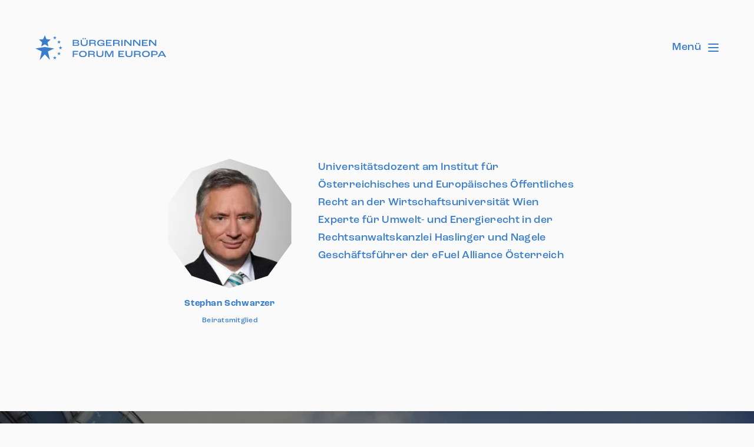

--- FILE ---
content_type: text/html; charset=UTF-8
request_url: https://www.buergerforum-europa.at/team/stephan-schwarzer/
body_size: 9993
content:
<!DOCTYPE html><html style="scroll-behavior: smooth" class="notouch nojs" dir="ltr" lang="de-AT" prefix="og: https://ogp.me/ns#"><head><link rel="stylesheet" id="typekit-css" href="https://use.typekit.net/ehz8luq.css?ver=878" type="text/css" media="all"><meta charset="UTF-8"><meta name="viewport" content="width=device-width, initial-scale=1, maximum-scale=1, viewport-fit=cover"><meta name="theme-color" content="#4E8BD0"><link rel="pingback" href="/xmlrpc.php" /><link href="//use.typekit.net" rel="dns-prefetch"> <script type="text/javascript">document.documentElement.classList.remove("nojs");
document.documentElement.classList.add("js");
var touchListener = function() {
document.documentElement.removeEventListener('touchstart', touchListener);
document.documentElement.classList.remove('notouch');
}
document.documentElement.addEventListener('touchstart', touchListener);
if (/MSIE|Edge|Trident/.test(navigator.userAgent)) {
document.documentElement.classList.add('ms');
document.write('<script src="/js/css-vars-ponyfill.min.js"><\/script>');
document.write('<script src="/js/ofi.min.js"><\/script>');
lazyCallBack = function(elem) {
objectFitImages(elem);
}
} else {
lazyCallBack = undefined;
}</script> <link media="all" href="https://www.buergerforum-europa.at/wp-content/cache/autoptimize/css/autoptimize_24fca0d973a298cbef8755a6d0deaea1.css" rel="stylesheet"><link media="screen" href="https://www.buergerforum-europa.at/wp-content/cache/autoptimize/css/autoptimize_82fb9818716d694759b1d7ce9cd564ab.css" rel="stylesheet"><title>Stephan Schwarzer - BürgerInnen Forum Europa</title> <!-- All in One SEO 4.9.3 - aioseo.com --><meta name="description" content="Universitätsdozent am Institut für Österreichisches und Europäisches Öffentliches Recht an der Wirtschaftsuniversität Wien Experte für Umwelt- und Energierecht in der Rechtsanwaltskanzlei Haslinger und Nagele Geschäftsführer der eFuel Alliance Österreich" /><meta name="robots" content="max-image-preview:large" /><link rel="canonical" href="/team/stephan-schwarzer/" /><meta name="generator" content="All in One SEO (AIOSEO) 4.9.3" /><meta property="og:locale" content="de_DE" /><meta property="og:site_name" content="BürgerInnen Forum Europa - Visionen im Zeichen der Sterne." /><meta property="og:type" content="profile" /><meta property="og:title" content="Stephan Schwarzer - BürgerInnen Forum Europa" /><meta property="og:description" content="Universitätsdozent am Institut für Österreichisches und Europäisches Öffentliches Recht an der Wirtschaftsuniversität Wien Experte für Umwelt- und Energierecht in der Rechtsanwaltskanzlei Haslinger und Nagele Geschäftsführer der eFuel Alliance Österreich" /><meta property="og:url" content="/team/stephan-schwarzer/" /><meta property="og:image" content="/wp-content/uploads/2022/05/Schwarzer.jpeg" /><meta property="og:image:secure_url" content="/wp-content/uploads/2022/05/Schwarzer.jpeg" /><meta property="og:image:width" content="200" /><meta property="og:image:height" content="200" /><meta name="twitter:card" content="summary" /><meta name="twitter:site" content="@bgf_europa" /><meta name="twitter:title" content="Stephan Schwarzer - BürgerInnen Forum Europa" /><meta name="twitter:description" content="Universitätsdozent am Institut für Österreichisches und Europäisches Öffentliches Recht an der Wirtschaftsuniversität Wien Experte für Umwelt- und Energierecht in der Rechtsanwaltskanzlei Haslinger und Nagele Geschäftsführer der eFuel Alliance Österreich" /><meta name="twitter:image" content="/wp-content/uploads/2022/05/Schwarzer.jpeg" /> <script type="application/ld+json" class="aioseo-schema">{"@context":"https:\/\/schema.org","@graph":[{"@type":"BreadcrumbList","@id":"https:\/\/www.buergerforum-europa.at\/team\/stephan-schwarzer\/#breadcrumblist","itemListElement":[{"@type":"ListItem","@id":"https:\/\/www.buergerforum-europa.at#listItem","position":1,"name":"Home","item":"https:\/\/www.buergerforum-europa.at","nextItem":{"@type":"ListItem","@id":"https:\/\/www.buergerforum-europa.at\/team\/stephan-schwarzer\/#listItem","name":"Stephan Schwarzer"}},{"@type":"ListItem","@id":"https:\/\/www.buergerforum-europa.at\/team\/stephan-schwarzer\/#listItem","position":2,"name":"Stephan Schwarzer","previousItem":{"@type":"ListItem","@id":"https:\/\/www.buergerforum-europa.at#listItem","name":"Home"}}]},{"@type":"Organization","@id":"https:\/\/www.buergerforum-europa.at\/#organization","name":"B\u00fcrgerInnen Forum Europa","description":"Visionen im Zeichen der Sterne.","url":"https:\/\/www.buergerforum-europa.at\/","telephone":"+4317484500","logo":{"@type":"ImageObject","url":"https:\/\/www.buergerforum-europa.at\/wp-content\/uploads\/2021\/04\/Logo-Header.svg","@id":"https:\/\/www.buergerforum-europa.at\/team\/stephan-schwarzer\/#organizationLogo","width":222,"height":42},"image":{"@id":"https:\/\/www.buergerforum-europa.at\/team\/stephan-schwarzer\/#organizationLogo"},"sameAs":["https:\/\/www.facebook.com\/bgf.europa","https:\/\/twitter.com\/bgf_europa","https:\/\/www.instagram.com\/bgf_europa\/","https:\/\/www.linkedin.com\/company\/bgf-europa\/"]},{"@type":"WebPage","@id":"https:\/\/www.buergerforum-europa.at\/team\/stephan-schwarzer\/#webpage","url":"https:\/\/www.buergerforum-europa.at\/team\/stephan-schwarzer\/","name":"Stephan Schwarzer - B\u00fcrgerInnen Forum Europa","description":"Universit\u00e4tsdozent am Institut f\u00fcr \u00d6sterreichisches und Europ\u00e4isches \u00d6ffentliches Recht an der Wirtschaftsuniversit\u00e4t Wien Experte f\u00fcr Umwelt- und Energierecht in der Rechtsanwaltskanzlei Haslinger und Nagele Gesch\u00e4ftsf\u00fchrer der eFuel Alliance \u00d6sterreich","inLanguage":"de-AT","isPartOf":{"@id":"https:\/\/www.buergerforum-europa.at\/#website"},"breadcrumb":{"@id":"https:\/\/www.buergerforum-europa.at\/team\/stephan-schwarzer\/#breadcrumblist"},"image":{"@type":"ImageObject","url":"https:\/\/www.buergerforum-europa.at\/wp-content\/uploads\/2022\/05\/Schwarzer.jpeg","@id":"https:\/\/www.buergerforum-europa.at\/team\/stephan-schwarzer\/#mainImage","width":200,"height":200},"primaryImageOfPage":{"@id":"https:\/\/www.buergerforum-europa.at\/team\/stephan-schwarzer\/#mainImage"},"datePublished":"2021-04-13T00:11:06+01:00","dateModified":"2022-05-27T22:09:35+01:00"},{"@type":"WebSite","@id":"https:\/\/www.buergerforum-europa.at\/#website","url":"https:\/\/www.buergerforum-europa.at\/","name":"B\u00fcrgerInnen Forum Europa","description":"Visionen im Zeichen der Sterne.","inLanguage":"de-AT","publisher":{"@id":"https:\/\/www.buergerforum-europa.at\/#organization"}}]}</script> <!-- All in One SEO --><link rel='dns-prefetch' href='//use.typekit.net' /><link rel="alternate" title="oEmbed (JSON)" type="application/json+oembed" href="/wp-json/oembed/1.0/embed?url=https%3A%2F%2Fwww.buergerforum-europa.at%2Fteam%2Fstephan-schwarzer%2F" /><link rel="alternate" title="oEmbed (XML)" type="text/xml+oembed" href="/wp-json/oembed/1.0/embed?url=https%3A%2F%2Fwww.buergerforum-europa.at%2Fteam%2Fstephan-schwarzer%2F&#038;format=xml" /><link rel='stylesheet' id='font-css' href='https://use.typekit.net/ehz8luq.css?ver=9#css#yolo' type='text/css' media='all' /><link rel="https://api.w.org/" href="/wp-json/" /><link rel="alternate" title="JSON" type="application/json" href="/wp-json/wp/v2/team/1042" /><noscript><style>.wp-grid-builder .wpgb-card.wpgb-card-hidden .wpgb-card-wrapper{opacity:1!important;visibility:visible!important;transform:none!important}.wpgb-facet {opacity:1!important;pointer-events:auto!important}.wpgb-facet *:not(.wpgb-pagination-facet){display:none}</style></noscript><link rel="apple-touch-icon" sizes="180x180" href="/wp-content/uploads/fbrfg/apple-touch-icon.png"><link rel="icon" type="image/png" sizes="32x32" href="/wp-content/uploads/fbrfg/favicon-32x32.png"><link rel="icon" type="image/png" sizes="16x16" href="/wp-content/uploads/fbrfg/favicon-16x16.png"><link rel="manifest" href="/wp-content/uploads/fbrfg/site.webmanifest"><link rel="mask-icon" href="/wp-content/uploads/fbrfg/safari-pinned-tab.svg" color="#3a7ecb"><link rel="shortcut icon" href="/wp-content/uploads/fbrfg/favicon.ico"><meta name="msapplication-TileColor" content="#ffffff"><meta name="msapplication-config" content="/wp-content/uploads/fbrfg/browserconfig.xml"><meta name="theme-color" content="#ffffff"><link rel="icon" href="/wp-content/uploads/2021/03/favicon-150x150.png" sizes="32x32" /><link rel="icon" href="/wp-content/uploads/2021/03/favicon.png" sizes="192x192" /><link rel="apple-touch-icon" href="/wp-content/uploads/2021/03/favicon.png" /><meta name="msapplication-TileImage" content="/wp-content/uploads/2021/03/favicon.png" /><link id="header-css" rel="stylesheet" href="/wp-content/themes/buergerforum/partials/header/header.css#css#yolo?2024-01-04" type="text/css" media="all"/><link id="hamburger-css" rel="stylesheet" href="/wp-content/themes/buergerforum/partials/hamburger/hamburger.css#css#yolo?2024-01-04" type="text/css" media="all"/><link id="team-member-css" rel="stylesheet" href="/wp-content/themes/buergerforum/partials/team/team-member.css#css#yolo?2024-01-04" type="text/css" media="all"/><link id="footer-css" rel="stylesheet" href="/wp-content/build/scss_library/6e482153d6375a9db906b1fac95e61d46b6039b6.css#yolo?2024-01-04" type="text/css" media="all"/><link id="fg-button-css" rel="stylesheet" href="/wp-content/themes/buergerforum/partials/button/button.css#css#yolo?2024-01-04" type="text/css" media="all"/><link id="button-css" rel="stylesheet" href="/wp-content/themes/buergerforum/partials/button/button.css#css#yolo?2024-01-04" type="text/css" media="all"/><link id="social_logos-css" rel="stylesheet" href="/wp-content/themes/buergerforum/partials/social_logos/social_logos.css#css#yolo?2024-01-04" type="text/css" media="all"/></head><body data-rsssl=1 class="wp-singular team-template-default single single-team postid-1042 wp-theme-buergerforum stephan-schwarzer"><header id="header" class="article-header"><div class="container"> <a class="main-logo" href="/#hero"> <span class="accessibility">Zum Anfang scrollen.</span> <svg class="with-slogan" width="222" height="42" viewBox="0 0 222 42" fill="none" xmlns="http://www.w3.org/2000/svg"> <g class="slogan"> <path d="M63.4707 7.81226H69.9069C73.0624 7.81226 74.0154 9.06974 74.0154 10.5158C74.0154 11.5061 73.453 12.4335 72.2657 12.7322C73.8123 12.9837 74.5465 13.9897 74.5465 15.09C74.5465 16.8819 73.4686 18.1236 70.3911 18.1236H63.4707V7.81226ZM70.2037 12.1349C71.469 12.1349 72.1408 11.6161 72.1408 10.7831C72.1408 9.98142 71.4846 9.43127 69.7819 9.43127H65.6109V12.1349H70.2037ZM70.1099 16.4889C71.8752 16.4889 72.5313 15.8602 72.5313 14.8856C72.5313 14.1154 71.7502 13.5495 70.2974 13.5495H65.6109V16.4732H70.1099V16.4889Z" fill="currentColor"/> <path d="M76.9375 13.5023V7.81217H79.0777V13.2508C79.0777 15.5457 80.468 16.536 82.905 16.536C85.3732 16.536 86.7792 15.53 86.7792 13.2508V7.81217H88.7319V13.5023C88.7319 16.756 86.5448 18.3122 82.8425 18.3122C79.187 18.3122 76.9375 16.756 76.9375 13.5023ZM80.1868 4.8728H82.1239V6.69616H80.1868V4.8728ZM83.7329 4.8728H85.67V6.69616H83.7329V4.8728Z" fill="currentColor"/> <path d="M91.4961 7.81226H97.9166C101.307 7.81226 102.619 8.99115 102.619 10.8145C102.619 11.9462 102.025 12.9208 100.713 13.2666V13.298C102.166 13.6124 102.556 14.6498 102.556 15.9388V18.1394H100.432V15.9388C100.432 14.7284 99.8537 14.1468 98.3853 14.1468H93.6363V18.1236H91.4961V7.81226ZM98.1822 12.7164C99.8693 12.7164 100.619 12.072 100.619 11.1132C100.619 10.1386 99.8381 9.50986 97.7448 9.50986H93.6363V12.7007H98.1822V12.7164Z" fill="currentColor"/> <path d="M105.057 13.0936C105.057 10.1857 107.119 7.62354 111.399 7.62354C115.664 7.62354 117.101 9.65123 117.101 11.5217C117.101 11.5846 117.101 11.6789 117.085 11.8204H115.148C115.164 11.7261 115.164 11.6632 115.164 11.6003C115.164 10.5158 114.18 9.32114 111.446 9.32114C108.618 9.32114 107.228 11.0187 107.228 13.0936C107.228 15.0584 108.493 16.6931 111.43 16.6931C114.164 16.6931 115.101 15.3099 115.101 14.3511V14.3039H110.993V12.9364H117.226V18.0921H115.461C115.476 17.6834 115.523 16.7717 115.539 15.9858H115.523C115.086 17.4791 113.57 18.2807 111.196 18.2807C106.806 18.3122 105.057 15.7658 105.057 13.0936Z" fill="currentColor"/> <path d="M119.928 7.81226H129.41V9.52558H122.068V12.2449H127.848V13.6596H122.068V16.426H129.566V18.1394H119.928V7.81226Z" fill="currentColor"/> <path d="M132.002 7.81226H138.422C141.812 7.81226 143.125 8.99115 143.125 10.8145C143.125 11.9462 142.531 12.9208 141.219 13.2666V13.298C142.672 13.6124 143.062 14.6498 143.062 15.9388V18.1394H140.938V15.9388C140.938 14.7284 140.36 14.1468 138.891 14.1468H134.142V18.1236H132.002V7.81226ZM138.688 12.7164C140.375 12.7164 141.125 12.072 141.125 11.1132C141.125 10.1386 140.344 9.50986 138.251 9.50986H134.142V12.7007H138.688V12.7164Z" fill="currentColor"/> <path d="M145.984 7.81226H148.109V18.1236H145.984V7.81226Z" fill="currentColor"/> <path d="M151.031 7.81226H154.077L161.107 15.2157H161.139V7.81226H163.185V18.1236H161.06L153.109 9.7142H153.093V18.1236H151.031V7.81226Z" fill="currentColor"/> <path d="M166.027 7.81226H169.074L176.103 15.2157H176.135V7.81226H178.181V18.1236H176.072L168.121 9.7142H168.105V18.1236H166.043V7.81226H166.027Z" fill="currentColor"/> <path d="M181.023 7.81226H190.506V9.52558H183.164V12.2449H188.944V13.6596H183.164V16.426H190.662V18.1394H181.023V7.81226Z" fill="currentColor"/> <path d="M193.1 7.81226H196.146L203.176 15.2157H203.207V7.81226H205.253V18.1236H203.144L195.193 9.7142H195.177V18.1236H193.115V7.81226H193.1Z" fill="currentColor"/> <path d="M63.4707 26.6116H72.7188V28.3249H65.6109V31.3271H71.6252V32.8361H65.6109V36.923H63.4707V26.6116Z" fill="currentColor"/> <path d="M74.1562 31.72C74.1562 28.8121 76.2964 26.4229 80.733 26.4229C85.1695 26.4229 87.3097 28.8121 87.3097 31.72C87.3097 34.7065 85.3101 37.1115 80.733 37.1115C76.2808 37.1115 74.1562 34.8794 74.1562 31.72ZM85.1071 31.72C85.1071 29.7237 83.6542 28.1362 80.733 28.1362C77.8117 28.1362 76.3589 29.7395 76.3589 31.72C76.3589 33.9363 77.7961 35.3981 80.733 35.3981C83.748 35.4139 85.1071 33.8263 85.1071 31.72Z" fill="currentColor"/> <path d="M89.793 26.6116H96.2135C99.6034 26.6116 100.916 27.7905 100.916 29.6138C100.916 30.7456 100.322 31.7201 99.0098 32.0659V32.0973C100.463 32.4117 100.853 33.4491 100.853 34.7381V36.9387H98.7286V34.7381C98.7286 33.5277 98.1506 32.9462 96.6821 32.9462H91.9331V36.9229H89.793V26.6116ZM96.4791 31.5158C98.1662 31.5158 98.916 30.8713 98.916 29.9125C98.916 28.9379 98.135 28.3092 96.0417 28.3092H91.9331V31.5H96.4791V31.5158Z" fill="currentColor"/> <path d="M103.635 32.3017V26.6116H105.775V32.0502C105.775 34.3451 107.165 35.3354 109.602 35.3354C112.07 35.3354 113.476 34.3294 113.476 32.0502V26.6116H115.429V32.3017C115.429 35.5554 113.242 37.1116 109.54 37.1116C105.884 37.1116 103.635 35.5712 103.635 32.3017Z" fill="currentColor"/> <path d="M118.193 26.6116H121.739L125.442 34.5966H125.457L129.129 26.6116H132.565V36.923H130.425V28.1048H130.441L126.301 36.923H124.458L120.287 28.1048H120.255V36.923H118.193V26.6116Z" fill="currentColor"/> <path d="M141.047 26.6116H150.529V28.3249H143.187V31.0442H148.967V32.4589H143.187V35.2253H150.685V36.9387H141.047V26.6116Z" fill="currentColor"/> <path d="M153.014 32.3017V26.6116H155.154V32.0502C155.154 34.3451 156.544 35.3354 158.981 35.3354C161.449 35.3354 162.855 34.3294 162.855 32.0502V26.6116H164.808V32.3017C164.808 35.5554 162.621 37.1116 158.919 37.1116C155.263 37.1116 153.014 35.5712 153.014 32.3017Z" fill="currentColor"/> <path d="M167.574 26.6116H173.995C177.385 26.6116 178.697 27.7905 178.697 29.6138C178.697 30.7456 178.103 31.7201 176.791 32.0659V32.0973C178.244 32.4117 178.634 33.4491 178.634 34.7381V36.9387H176.51V34.7381C176.51 33.5277 175.932 32.9462 174.463 32.9462H169.714V36.9229H167.574V26.6116ZM174.26 31.5158C175.947 31.5158 176.697 30.8713 176.697 29.9125C176.697 28.9379 175.916 28.3092 173.823 28.3092H169.714V31.5H174.26V31.5158Z" fill="currentColor"/> <path d="M181.133 31.72C181.133 28.8121 183.273 26.4229 187.71 26.4229C192.146 26.4229 194.286 28.8121 194.286 31.72C194.286 34.7065 192.287 37.1115 187.71 37.1115C183.257 37.1115 181.133 34.8794 181.133 31.72ZM192.084 31.72C192.084 29.7237 190.631 28.1362 187.71 28.1362C184.788 28.1362 183.335 29.7395 183.335 31.72C183.335 33.9363 184.773 35.3981 187.71 35.3981C190.725 35.4139 192.084 33.8263 192.084 31.72Z" fill="currentColor"/> <path d="M196.771 26.6116H202.911C206.113 26.6116 207.629 27.8691 207.629 30.1797C207.629 32.4589 206.16 33.7006 202.926 33.7006H198.912V36.9072H196.771V26.6116ZM202.755 32.2231C204.66 32.2231 205.582 31.5944 205.582 30.2583C205.582 28.9694 204.77 28.3092 202.739 28.3092H198.912V32.2231H202.755Z" fill="currentColor"/> <path d="M218.234 34.6437H211.204L209.939 36.9386H207.689L213.594 26.6272H216.094L221.999 36.9386H219.499L218.234 34.6437ZM217.453 33.2133L214.735 28.3562H214.719L212.001 33.2133H217.453Z" fill="currentColor"/> </g> <path d="M16.0747 19.8997L0 22.4618L10.8258 27.3503L7.42031 42L16.0747 32.3645L24.7448 42L21.3392 27.3503L32.1651 22.4618L16.0747 19.8997Z" fill="currentColor"/> <path d="M16.0741 0L13.2465 6.6018L6.12305 7.27769L11.4813 12.0404L9.93474 19.0509L16.0741 15.3885L22.229 19.0509L20.6825 12.0404L26.0407 7.27769L18.9172 6.6018L16.0741 0Z" fill="currentColor"/> <path d="M32.9779 0.990234L33.7121 3.25371H36.071L34.1651 4.65266L34.8837 6.91613L32.9779 5.51718L31.0564 6.91613L31.7906 4.65266L29.8691 3.25371H32.2436L32.9779 0.990234Z" fill="currentColor"/> <path d="M32.9779 35.0681L33.7121 37.3473H36.071L34.1651 38.7463L34.8837 41.0097L32.9779 39.6108L31.0564 41.0097L31.7906 38.7463L29.8691 37.3473H32.2436L32.9779 35.0681Z" fill="currentColor"/> <path d="M40.1322 8.18945L40.8664 10.4529H43.2409L41.3194 11.8519L42.0536 14.1311L40.1322 12.7164L38.2107 14.1311L38.9449 11.8519L37.0391 10.4529H39.3979L40.1322 8.18945Z" fill="currentColor"/> <path d="M42.7572 18.0291L43.4914 20.2925H45.8503L43.9444 21.6915L44.663 23.9707L42.7572 22.556L40.8357 23.9707L41.5699 21.6915L39.6484 20.2925H42.0229L42.7572 18.0291Z" fill="currentColor"/> <path d="M40.1322 27.8691L40.8664 30.1326H43.2409L41.3194 31.5316L42.0536 33.8108L40.1322 32.4118L38.2107 33.8108L38.9449 31.5316L37.0391 30.1326H39.3979L40.1322 27.8691Z" fill="currentColor"/> </svg> <svg class="no-slogan" width="49" height="44" viewBox="0 0 49 44" fill="none" xmlns="http://www.w3.org/2000/svg"> <path d="M17.016 20.8472L0 23.5313L11.4598 28.6526L7.85483 43.9999L17.016 33.9056L26.1938 43.9999L22.5888 28.6526L34.0486 23.5313L17.016 20.8472Z" fill="currentColor"/> <path d="M17.0162 0L14.0231 6.91617L6.48242 7.62425L12.1544 12.6138L10.5173 19.9581L17.0162 16.1213L23.5315 19.9581L21.8944 12.6138L27.5664 7.62425L20.0258 6.91617L17.0162 0Z" fill="currentColor"/> <path d="M34.9079 1.0376L35.6852 3.40885H38.1822L36.1647 4.87442L36.9254 7.24568L34.9079 5.78011L32.874 7.24568L33.6512 4.87442L31.6172 3.40885H34.1307L34.9079 1.0376Z" fill="currentColor"/> <path d="M34.9079 36.7383L35.6852 39.126H38.1822L36.1647 40.5916L36.9254 42.9628L34.9079 41.4973L32.874 42.9628L33.6512 40.5916L31.6172 39.126H34.1307L34.9079 36.7383Z" fill="currentColor"/> <path d="M42.4832 8.57959L43.2604 10.9508H45.774L43.74 12.4164L44.5172 14.8041L42.4832 13.3221L40.4492 14.8041L41.2264 12.4164L39.209 10.9508H41.706L42.4832 8.57959Z" fill="currentColor"/> <path d="M45.2595 18.8877L46.0367 21.259H48.5337L46.5163 22.7245L47.277 25.1122L45.2595 23.6302L43.2255 25.1122L44.0027 22.7245L41.9688 21.259H44.4823L45.2595 18.8877Z" fill="currentColor"/> <path d="M42.4832 29.1963L43.2604 31.5675H45.774L43.74 33.0331L44.5172 35.4208L42.4832 33.9553L40.4492 35.4208L41.2264 33.0331L39.209 31.5675H41.706L42.4832 29.1963Z" fill="currentColor"/> </svg> </a> <a href="/#hero" class="title pretitle-2">BürgerInnen Forum Europa</a> <a class="hamburger-toggle" href="#mainnav"> <span>Menü</span> <span class="hamburger"></span> </a><nav id="mainnav" class=""><div class="fill-available"><ul id="menu-menue" class="container main-menu no-observe"><li id="menu-item-236" class="menu-item menu-item-type-post_type menu-item-object-page menu-item-home menu-item-236"><a href="/" class="circled no-observe">Forum</a></li><li id="menu-item-1153" class="menu-item menu-item-type-post_type_archive menu-item-object-event menu-item-1153"><a href="/event/" class="circled no-observe">Events</a></li><li id="menu-item-1152" class="menu-item menu-item-type-post_type_archive menu-item-object-thema menu-item-1152"><a href="/programm/" class="circled no-observe">Programm</a></li></ul></div></nav></div></header><main id="main-container"><article class="container main-article"><div class="team-single"><article id="stephan-schwarzer" class="team-member" data-category="wirtschaft-und-umwelt" ><figure> <a class="open-infoview" href="#stephan-schwarzer"> <picture class="lazy loading team-photo"><img src="[data-uri]" class="lazy loading " data-src="/wp-content/uploads/2022/05/Schwarzer.jpeg" data-srcset="/wp-content/uploads/2022/05/Schwarzer.jpeg 200w, /wp-content/uploads/2022/05/Schwarzer-150x150.jpeg 150w, /wp-content/uploads/2022/05/Schwarzer-60x60.jpeg 60w, /wp-content/uploads/2022/05/Schwarzer-50x50.jpeg 50w" sizes="220px" alt="Schwarzer" width="200" height="200" /></picture><noscript class="team-photo"><img loading="lazy" class="" src="/wp-content/uploads/2022/05/Schwarzer.jpeg" srcset="/wp-content/uploads/2022/05/Schwarzer.jpeg 200w, /wp-content/uploads/2022/05/Schwarzer-150x150.jpeg 150w, /wp-content/uploads/2022/05/Schwarzer-60x60.jpeg 60w, /wp-content/uploads/2022/05/Schwarzer-50x50.jpeg 50w" sizes="220px" alt="Schwarzer" width="200" height="200" /></noscript> </a><figcaption> <a class="open-infoview" href="#stephan-schwarzer"> <span class="bold body-2 phone-body-3">Stephan Schwarzer</span> </a> <span class="body-3 funktion"> Beiratsmitglied </span></figcaption></figure><div id="stephan-schwarzer-infoview" class="team-infoview"><div class="wrapper"> <a href="#close-infoview" class="close"> <span class="accessibility">Schliessen</span> </a><h2 class="body"> <span class="bigtext-1 phone-bigtext-2"> Stephan Schwarzer </span> <span class="body phone-body-2"> Beiratsmitglied </span></h2><div id="stephan-schwarzer-content" class="the-content body phone-body-2"><div class="truncate"><p style="font-weight: 400;">Universitätsdozent am Institut für Österreichisches und Europäisches Öffentliches Recht an der Wirtschaftsuniversität Wien</p><p style="font-weight: 400;">Experte für Umwelt- und Energierecht in der Rechtsanwaltskanzlei Haslinger und Nagele</p><p style="font-weight: 400;">Geschäftsführer der eFuel Alliance Österreich</p></div></div></div></div></article></div></article> </main><footer id="kontakt"><section class="thanks white"> <picture class="lazy loading bg"><img src="[data-uri]" class="lazy loading " data-src="/wp-content/uploads/2021/04/BGF_EU-Fahne-Stephansdom-scaled.jpg" data-srcset="/wp-content/uploads/2021/04/BGF_EU-Fahne-Stephansdom-scaled.jpg 2560w, /wp-content/uploads/2021/04/BGF_EU-Fahne-Stephansdom-300x200.jpg 300w, /wp-content/uploads/2021/04/BGF_EU-Fahne-Stephansdom-1024x683.jpg 1024w, /wp-content/uploads/2021/04/BGF_EU-Fahne-Stephansdom-768x512.jpg 768w, /wp-content/uploads/2021/04/BGF_EU-Fahne-Stephansdom-1536x1024.jpg 1536w, /wp-content/uploads/2021/04/BGF_EU-Fahne-Stephansdom-2048x1365.jpg 2048w, /wp-content/uploads/2021/04/BGF_EU-Fahne-Stephansdom-50x33.jpg 50w, /wp-content/uploads/2021/04/BGF_EU-Fahne-Stephansdom-1280x853.jpg 1280w, /wp-content/uploads/2021/04/BGF_EU-Fahne-Stephansdom-1440x960.jpg 1440w, /wp-content/uploads/2021/04/BGF_EU-Fahne-Stephansdom-1680x1120.jpg 1680w, /wp-content/uploads/2021/04/BGF_EU-Fahne-Stephansdom-1920x1280.jpg 1920w" sizes="100vw" alt="BGF_EU Fahne Stephansdom" width="2560" height="1707" /></picture><noscript class="bg"><img loading="lazy" class="" src="/wp-content/uploads/2021/04/BGF_EU-Fahne-Stephansdom-scaled.jpg" srcset="/wp-content/uploads/2021/04/BGF_EU-Fahne-Stephansdom-scaled.jpg 2560w, /wp-content/uploads/2021/04/BGF_EU-Fahne-Stephansdom-300x200.jpg 300w, /wp-content/uploads/2021/04/BGF_EU-Fahne-Stephansdom-1024x683.jpg 1024w, /wp-content/uploads/2021/04/BGF_EU-Fahne-Stephansdom-768x512.jpg 768w, /wp-content/uploads/2021/04/BGF_EU-Fahne-Stephansdom-1536x1024.jpg 1536w, /wp-content/uploads/2021/04/BGF_EU-Fahne-Stephansdom-2048x1365.jpg 2048w, /wp-content/uploads/2021/04/BGF_EU-Fahne-Stephansdom-50x33.jpg 50w, /wp-content/uploads/2021/04/BGF_EU-Fahne-Stephansdom-1280x853.jpg 1280w, /wp-content/uploads/2021/04/BGF_EU-Fahne-Stephansdom-1440x960.jpg 1440w, /wp-content/uploads/2021/04/BGF_EU-Fahne-Stephansdom-1680x1120.jpg 1680w, /wp-content/uploads/2021/04/BGF_EU-Fahne-Stephansdom-1920x1280.jpg 1920w" sizes="100vw" alt="BGF_EU Fahne Stephansdom" width="2560" height="1707" /></noscript><div class="sm-container"><h2 class="h1">Fördernde Mitglieder</h2><ul class="logos"><li> <a href="https://www.wst-versicherungsverein.at" target="_blank"> <picture class=""><img loading="eager" class="" src="/wp-content/uploads/2021/04/WS-Versicherung.svg" alt="WS Versicherung" width="230" height="100" /></picture> </a></li><li> <a href="https://www.uniqa.at/versicherung/startseite.html" target="_blank"> <picture class=""><img loading="eager" class="" src="/wp-content/uploads/2023/04/Uniqa.svg" alt="Uniqa" width="230" height="100" /></picture> </a></li><li> <a href="https://www.erstegroup.com/de/home" target="_blank"> <picture class=""><img loading="eager" class="" src="/wp-content/uploads/2021/04/Erste.svg" alt="Erste" width="230" height="100" /></picture> </a></li><li> <a href="https://www.sparkassenverband.at/de/s-verband" target="_blank"> <picture class=""><img loading="eager" class="" src="/wp-content/uploads/2021/04/Sparkasse-Verband.svg" alt="Sparkasse Verband" width="230" height="101" /></picture> </a></li><li> <a href="https://www.wko.at" target="_blank"> <picture class=""><img loading="eager" class="" src="/wp-content/uploads/2021/04/WKO.svg" alt="WKO" width="230" height="101" /></picture> </a></li><li> <a href="https://www.raiffeisen.at/noew/rlb/de/privatkunden.html" target="_blank"> <picture class=""><img loading="eager" class="" src="/wp-content/uploads/2023/04/RLB-W-NOe.svg" alt="RLB W NÖ" width="230" height="100" /></picture> </a></li><li> <a href="https://www.rbinternational.com/de/startseite.html" target="_blank"> <picture class=""><img loading="eager" class="" src="/wp-content/uploads/2021/04/Raiffeisen-Bank.svg" alt="Raiffeisen Bank" width="230" height="100" /></picture> </a></li><li> <a href="https://frutura.com" target="_blank"> <picture class=""><img loading="eager" class="" src="/wp-content/uploads/2021/12/Frutura-1.svg" alt="Frutura" width="230" height="101" /></picture> </a></li><li> <a href="https://www.raiffeisenverband.at/de/oerv-startseite.html" target="_blank"> <picture class=""><img loading="eager" class="" src="/wp-content/uploads/2023/04/RV-1.svg" alt="RV" width="230" height="100" /></picture> </a></li></ul></div></section><section class="bg-blue-new white"><div class="newsletter container"><h3> Bleib mit uns am&nbsp;Laufenden. <img src="/wp-content/themes/buergerforum/partials/footer/stars.svg" alt="" /></h3><section id="yikes-mailchimp-container-1" class="yikes-mailchimp-container yikes-mailchimp-container-1 "><form id="website-footer-1" class="yikes-easy-mc-form yikes-easy-mc-form-1 yikes-mailchimp-form-inline  " method="POST" data-attr-form-id="1"> <label for="yikes-easy-mc-form-1-EMAIL"  class="label-inline EMAIL-label yikes-mailchimp-field-required "> <!-- dictate label visibility --> <span class="EMAIL-label"> Email Adresse </span> <!-- Description Above --> <input id="yikes-easy-mc-form-1-EMAIL"  name="EMAIL"  placeholder="maria.muster@example.com"  class="yikes-easy-mc-email "  required="required" type="email"  value=""> <!-- Description Below --> </label> <label for="yikes-easy-mc-form-1-FNAME"  class="label-inline FNAME-label "> <!-- dictate label visibility --> <span class="FNAME-label"> Vorname </span> <!-- Description Above --> <input id="yikes-easy-mc-form-1-FNAME"  name="FNAME"  placeholder="Maria"  class="yikes-easy-mc-text "   type="text"  value=""> <!-- Description Below --> </label> <label for="yikes-easy-mc-form-1-LNAME"  class="label-inline LNAME-label "> <!-- dictate label visibility --> <span class="LNAME-label"> Nachname </span> <!-- Description Above --> <input id="yikes-easy-mc-form-1-LNAME"  name="LNAME"  placeholder="Muster"  class="yikes-easy-mc-text "   type="text"  value=""> <!-- Description Below --> </label> <label for="yikes-easy-mc-form-1-PHONE"  class="label-inline PHONE-label "> <!-- dictate label visibility --> <span class="PHONE-label"> Telefonnummer </span> <!-- Description Above --> <input id="yikes-easy-mc-form-1-PHONE"  name="PHONE"  placeholder="0664 345 66 78"  class="yikes-easy-mc-phone "   type="text"  data-phone-type="international" title="International Phone Number" pattern="[0-9,-,+]{1,}"  value=""> <!-- Description Below --> </label> <label for="191b1a2a50"  class="label-inline 191b1a2a50-label "> <!-- dictate label visibility --> <span class="191b1a2a50-label checkbox-parent-label"> Bundesländer </span> <label for="191b1a2a50-0" class="yikes-easy-mc-checkbox-label js-checkboxes"> <input
type="checkbox"
name="group-191b1a2a50[]"
id="191b1a2a50-0"
value="790e41a1f6"> Wien </label> <label for="191b1a2a50-1" class="yikes-easy-mc-checkbox-label js-checkboxes"> <input
type="checkbox"
name="group-191b1a2a50[]"
id="191b1a2a50-1"
value="b864413094"> Niederösterreich </label> <label for="191b1a2a50-2" class="yikes-easy-mc-checkbox-label js-checkboxes"> <input
type="checkbox"
name="group-191b1a2a50[]"
id="191b1a2a50-2"
value="55a8ca286f"> Burgenland </label> <label for="191b1a2a50-3" class="yikes-easy-mc-checkbox-label js-checkboxes"> <input
type="checkbox"
name="group-191b1a2a50[]"
id="191b1a2a50-3"
value="c5828b2f79"> Oberösterreich </label> <label for="191b1a2a50-4" class="yikes-easy-mc-checkbox-label js-checkboxes"> <input
type="checkbox"
name="group-191b1a2a50[]"
id="191b1a2a50-4"
value="fa169481ef"> Kärnten </label> <label for="191b1a2a50-5" class="yikes-easy-mc-checkbox-label js-checkboxes"> <input
type="checkbox"
name="group-191b1a2a50[]"
id="191b1a2a50-5"
value="1f80d3e94d"> Steiermark </label> <label for="191b1a2a50-6" class="yikes-easy-mc-checkbox-label js-checkboxes"> <input
type="checkbox"
name="group-191b1a2a50[]"
id="191b1a2a50-6"
value="03fdf20f2c"> Salzburg </label> <label for="191b1a2a50-7" class="yikes-easy-mc-checkbox-label js-checkboxes"> <input
type="checkbox"
name="group-191b1a2a50[]"
id="191b1a2a50-7"
value="831ee0e221"> Tirol </label> <label for="191b1a2a50-8" class="yikes-easy-mc-checkbox-label js-checkboxes last-selection"> <input
type="checkbox"
name="group-191b1a2a50[]"
id="191b1a2a50-8"
value="0a60bdc263"> Vorarlberg </label> </label> <!-- Honeypot Trap --> <input type="hidden" name="yikes-mailchimp-honeypot" id="yikes-mailchimp-honeypot-1" value=""> <!-- List ID --> <input type="hidden" name="yikes-mailchimp-associated-list-id" id="yikes-mailchimp-associated-list-id-1" value="f29f9e59e2"> <!-- The form that is being submitted! Used to display error/success messages above the correct form --> <input type="hidden" name="yikes-mailchimp-submitted-form" id="yikes-mailchimp-submitted-form-1" value="1"> <!-- Submit Button --> <label class="empty-form-inline-label submit-button-inline-label"><span class="empty-label">&nbsp;</span><button type="submit" class="yikes-easy-mc-submit-button yikes-easy-mc-submit-button-1 btn btn-primary button filled"> <span class="yikes-mailchimp-submit-button-span-text">Anmelden</span></button></label> <!-- Nonce Security Check --> <input type="hidden" id="yikes_easy_mc_new_subscriber_1" name="yikes_easy_mc_new_subscriber" value="0298f8aa96"> <input type="hidden" name="_wp_http_referer" value="/team/stephan-schwarzer/" /></form> <!-- Mailchimp Form generated by Easy Forms for Mailchimp v6.9.0 (https://wordpress.org/plugins/yikes-inc-easy-mailchimp-extender/) --></section></div><div class="legal container body-2"> <picture class=""><img loading="eager" class="" src="/wp-content/uploads/2021/04/logo_white.svg" alt="logo_white" width="49" height="44" /></picture><div class="copytext"><p><a href="https://goo.gl/maps/tSuog2qaFTiPP9xZ6">Rathausstraße 11/8, A-1010 Wien</a></p><p><a href="mailto:office@buergerforum-europa.at">office@buergerforum-europa.at</a></p><p><a href="tel:+4317484500">+43 1 7484500</a></p></div><div class="custom-menu-class"><ul id="menu-rechtliches" class="menu"><li id="menu-item-240" class="menu-item menu-item-type-post_type menu-item-object-page menu-item-240"><a href="/impressum/">Impressum</a></li><li id="menu-item-241" class="menu-item menu-item-type-post_type menu-item-object-page menu-item-privacy-policy menu-item-241"><a rel="privacy-policy" href="/datenschutz/">Datenschutz</a></li><li id="menu-item-1149" class="menu-item menu-item-type-post_type menu-item-object-page current_page_parent menu-item-1149"><a href="/aktuelles/">Archiv</a></li></ul></div><div class="downloads"> <a href="/wp-content/uploads/2022/06/220510-BGFE-Programm-Einzelseiten-digital.pdf" class="button border " target="" data-icon-r="download" download> <span>BGFE Programm</span> </a></div><div class="social"><ul class="social_logos"><li> <a href="https://bgfe.at/Twitter" target="_blank" data-icon-l="twitter"> <span class="accessibility">twitter</span> </a></li><li> <a href="https://bgfe.at/Instagram" target="_blank" data-icon-l="insta"> <span class="accessibility">insta</span> </a></li><li> <a href="https://bgfe.at/LinkedIn" target="_blank" data-icon-l="linkedin"> <span class="accessibility">linkedin</span> </a></li><li> <a href="https://bgfe.at/Facebook" target="_blank" data-icon-l="facebook"> <span class="accessibility">facebook</span> </a></li></ul></div></div></section></footer> <script type="speculationrules">{"prefetch":[{"source":"document","where":{"and":[{"href_matches":"/*"},{"not":{"href_matches":["/wp-*.php","/wp-admin/*","/wp-content/uploads/*","/wp-content/*","/wp-content/plugins/*","/wp-content/themes/buergerforum/*","/*\\?(.+)"]}},{"not":{"selector_matches":"a[rel~=\"nofollow\"]"}},{"not":{"selector_matches":".no-prefetch, .no-prefetch a"}}]},"eagerness":"conservative"}]}</script> <script type="text/javascript" id="yikes-easy-mc-ajax-js-extra">/* <![CDATA[ */
var yikes_mailchimp_ajax = {"ajax_url":"/wp-admin/admin-ajax.php","page_data":"1042","interest_group_checkbox_error":"This field is required.","preloader_url":"/wp-content/plugins/yikes-inc-easy-mailchimp-extender/includes/images/ripple.svg","loading_dots":"/wp-content/plugins/yikes-inc-easy-mailchimp-extender/includes/images/bars.svg","ajax_security_nonce":"70ebb8c6d8","feedback_message_placement":"before"};
//# sourceURL=yikes-easy-mc-ajax-js-extra
/* ]]> */</script> <script defer src="https://www.buergerforum-europa.at/wp-content/cache/autoptimize/js/autoptimize_487283045582b426d4d6fc101ea9dc8e.js"></script></body></html><!-- WP Fastest Cache file was created in 1.865 seconds, on 15. January 2026 @ 11:36 --><!-- need to refresh to see cached version -->

--- FILE ---
content_type: text/css
request_url: https://www.buergerforum-europa.at/wp-content/cache/autoptimize/css/autoptimize_82fb9818716d694759b1d7ce9cd564ab.css
body_size: 2851
content:
:root{--select-icon-size:16px;--select-icon-right-margin:var(--space-sm);--select-text-icon-gap:var(--space-xxxs)}.select{position:relative}.select__button{width:100%;white-space:nowrap}.select__button:after{margin-left:auto}.select__dropdown{position:fixed;top:0;left:0;right:0;bottom:0;display:flex;justify-content:center;align-items:center;z-index:100;visibility:hidden;opacity:0;transition:visibility 0s .2s,opacity .2s;pointer-events:none}.select__dropdown:before{content:'';position:fixed;top:0;left:0;bottom:0;right:0;background-color:rgba(0,0,0,.5);opacity:0;transition:opacity .2s}.select__button[aria-expanded=true]+.select__dropdown{visibility:visible;opacity:1;transition:visibility 0s,opacity .2s}.select__button[aria-expanded=true]+.select__dropdown:before{opacity:1}.select__list{position:relative;min-width:200px;text-align:center;list-style:none !important;background-color:#fff;box-shadow:0px 0px 30px rgba(0,0,0,.05);padding:5rem;pointer-events:all;border-radius:6px}.select__list:not(:first-of-type){margin-top:2px}.select__item{display:block;width:100%;white-space:nowrap;overflow:hidden;text-overflow:ellipsis;-webkit-appearance:none;appearance:none;background:0 0;border:0;color:var(--blue);opacity:.8;transition:opacity .3s}.select__item--optgroup{font-size:.8em;opacity:.8}.select__item--option{cursor:pointer}.select__item--option:hover,.select__item--option[aria-selected=true],.select__item--option:focus{opacity:1}.select__label{width:100%;text-align:left}
/*! Flickity v2.2.1
https://flickity.metafizzy.co
---------------------------------------------- */
.flickity-enabled{position:relative}.flickity-enabled:focus{outline:none}.flickity-viewport{overflow:hidden;position:relative;height:100%}.flickity-slider{position:absolute;width:100%;height:100%}.flickity-enabled.is-draggable{-webkit-tap-highlight-color:transparent;-webkit-user-select:none;-moz-user-select:none;-ms-user-select:none;user-select:none}.flickity-enabled.is-draggable .flickity-viewport{cursor:move;cursor:-webkit-grab;cursor:grab}.flickity-enabled.is-draggable .flickity-viewport.is-pointer-down{cursor:-webkit-grabbing;cursor:grabbing}.flickity-button{position:absolute;background:hsla(0,0%,100%,.75);border:none;color:#333}.flickity-button:hover{background:#fff;cursor:pointer}.flickity-button:focus{outline:none;box-shadow:0 0 0 5px #19f}.flickity-button:active{opacity:.6}.flickity-button:disabled{opacity:.3;cursor:auto;pointer-events:none}.flickity-button-icon{fill:currentColor}.flickity-prev-next-button{top:50%;width:44px;height:44px;border-radius:50%;transform:translateY(-50%)}.flickity-prev-next-button.previous{left:10px}.flickity-prev-next-button.next{right:10px}.flickity-rtl .flickity-prev-next-button.previous{left:auto;right:10px}.flickity-rtl .flickity-prev-next-button.next{right:auto;left:10px}.flickity-prev-next-button .flickity-button-icon{position:absolute;left:20%;top:20%;width:60%;height:60%}.flickity-page-dots{position:absolute;width:100%;bottom:-25px;padding:0;margin:0;list-style:none;text-align:center;line-height:1}.flickity-rtl .flickity-page-dots{direction:rtl}.flickity-page-dots .dot{display:inline-block;width:10px;height:10px;margin:0 8px;background:#333;border-radius:50%;opacity:.25;cursor:pointer}.flickity-page-dots .dot.is-selected{opacity:1}
/*! nouislider - 14.6.3 - 11/19/2020 */
.noUi-target,.noUi-target *{-webkit-touch-callout:none;-webkit-tap-highlight-color:rgba(0,0,0,0);-webkit-user-select:none;-ms-touch-action:none;touch-action:none;-ms-user-select:none;-moz-user-select:none;user-select:none;-moz-box-sizing:border-box;box-sizing:border-box}.noUi-target{position:relative}.noUi-base,.noUi-connects{width:100%;height:100%;position:relative;z-index:1}.noUi-connects{overflow:hidden;z-index:0}.noUi-connect,.noUi-origin{will-change:transform;position:absolute;z-index:1;top:0;right:0;-ms-transform-origin:0 0;-webkit-transform-origin:0 0;-webkit-transform-style:preserve-3d;transform-origin:0 0;transform-style:flat}.noUi-connect{height:100%;width:100%}.noUi-origin{height:10%;width:10%}.noUi-txt-dir-rtl.noUi-horizontal .noUi-origin{left:0;right:auto}.noUi-vertical .noUi-origin{width:0}.noUi-horizontal .noUi-origin{height:0}.noUi-handle{-webkit-backface-visibility:hidden;backface-visibility:hidden;position:absolute}.noUi-touch-area{height:100%;width:100%}.noUi-state-tap .noUi-connect,.noUi-state-tap .noUi-origin{-webkit-transition:transform .3s;transition:transform .3s}.noUi-state-drag *{cursor:inherit !important}.noUi-horizontal{height:18px}.noUi-horizontal .noUi-handle{width:34px;height:28px;right:-17px;top:-6px}.noUi-vertical{width:18px}.noUi-vertical .noUi-handle{width:28px;height:34px;right:-6px;top:-17px}.noUi-txt-dir-rtl.noUi-horizontal .noUi-handle{left:-17px;right:auto}.noUi-target{background:#fafafa;border-radius:4px;border:1px solid #d3d3d3;box-shadow:inset 0 1px 1px #f0f0f0,0 3px 6px -5px #bbb}.noUi-connects{border-radius:3px}.noUi-connect{background:#3fb8af}.noUi-draggable{cursor:ew-resize}.noUi-vertical .noUi-draggable{cursor:ns-resize}.noUi-handle{border:1px solid #d9d9d9;border-radius:3px;background:#fff;cursor:default;box-shadow:inset 0 0 1px #fff,inset 0 1px 7px #ebebeb,0 3px 6px -3px #bbb}.noUi-active{box-shadow:inset 0 0 1px #fff,inset 0 1px 7px #ddd,0 3px 6px -3px #bbb}.noUi-handle:before,.noUi-handle:after{content:"";display:block;position:absolute;height:14px;width:1px;background:#e8e7e6;left:14px;top:6px}.noUi-handle:after{left:17px}.noUi-vertical .noUi-handle:before,.noUi-vertical .noUi-handle:after{width:14px;height:1px;left:6px;top:14px}.noUi-vertical .noUi-handle:after{top:17px}[disabled] .noUi-connect{background:#b8b8b8}[disabled].noUi-target,[disabled].noUi-handle,[disabled] .noUi-handle{cursor:not-allowed}.noUi-pips,.noUi-pips *{-moz-box-sizing:border-box;box-sizing:border-box}.noUi-pips{position:absolute;color:#999}.noUi-value{position:absolute;white-space:nowrap;text-align:center}.noUi-value-sub{color:#ccc;font-size:10px}.noUi-marker{position:absolute;background:#ccc}.noUi-marker-sub{background:#aaa}.noUi-marker-large{background:#aaa}.noUi-pips-horizontal{padding:10px 0;height:80px;top:100%;left:0;width:100%}.noUi-value-horizontal{-webkit-transform:translate(-50%,50%);transform:translate(-50%,50%)}.noUi-rtl .noUi-value-horizontal{-webkit-transform:translate(50%,50%);transform:translate(50%,50%)}.noUi-marker-horizontal.noUi-marker{margin-left:-1px;width:2px;height:5px}.noUi-marker-horizontal.noUi-marker-sub{height:10px}.noUi-marker-horizontal.noUi-marker-large{height:15px}.noUi-pips-vertical{padding:0 10px;height:100%;top:0;left:100%}.noUi-value-vertical{-webkit-transform:translate(0,-50%);transform:translate(0,-50%);padding-left:25px}.noUi-rtl .noUi-value-vertical{-webkit-transform:translate(0,50%);transform:translate(0,50%)}.noUi-marker-vertical.noUi-marker{width:5px;height:2px;margin-top:-1px}.noUi-marker-vertical.noUi-marker-sub{width:10px}.noUi-marker-vertical.noUi-marker-large{width:15px}.noUi-tooltip{display:block;position:absolute;border:1px solid #d9d9d9;border-radius:3px;background:#fff;color:#000;padding:5px;text-align:center;white-space:nowrap}.noUi-horizontal .noUi-tooltip{-webkit-transform:translate(-50%,0);transform:translate(-50%,0);left:50%;bottom:120%}.noUi-vertical .noUi-tooltip{-webkit-transform:translate(0,-50%);transform:translate(0,-50%);top:50%;right:120%}.noUi-horizontal .noUi-origin>.noUi-tooltip{-webkit-transform:translate(50%,0);transform:translate(50%,0);left:auto;bottom:10px}.noUi-vertical .noUi-origin>.noUi-tooltip{-webkit-transform:translate(0,-18px);transform:translate(0,-18px);top:auto;right:28px}
body{display:flex;flex-direction:column;min-height:100vh;min-height:100svh;overflow-x:hidden}#svg-definitions{width:0;height:0;position:absolute}picture.lazy,noscript.lazy{display:block}.nojs picture.lazy,.nojs iframe.lazy,.nojs object.lazy,.nojs video.lazy,.nojs img.lazy,.nojs .quote-sizer.lazy{display:none}.mobile-only{display:none}.is-hidden{display:none !important}@media screen and (max-width:767px){.mobile-only:not(:last-child){display:block}}.bg,.bg img,.bg:after{position:absolute;top:0;left:0;width:100%;height:100%;object-fit:cover;object-position:center;font-family:'object-fit: cover; object-position: center';z-index:-1}.no-break{white-space:nowrap}.sr-only,.accessibility:not(:focus):not(:active){position:absolute;width:1px;height:1px;margin:-1px;border:0;padding:0;white-space:nowrap;clip-path:inset(100%);clip:rect(0 0 0 0);overflow:hidden}.container,.md-container,.sm-container{margin:0 auto;width:calc(100% - 2*var(--margin));max-width:var(--container);position:relative}.md-container{padding-left:var(--margin);padding-right:var(--margin)}.sm-container{padding-left:calc(2 * var(--margin));padding-right:calc(2 * var(--margin))}@media screen and (max-width:1300px){.tablet-container{padding-left:0;padding-right:0}.tablet-md-container{padding-left:var(--margin);padding-right:var(--margin)}.tablet-sm-container{padding-left:calc(2 * var(--margin));padding-right:calc(2 * var(--margin))}}@media screen and (max-width:767px){.phone-container{padding-left:0;padding-right:0}.phone-extrawide{padding-left:0;padding-right:0;width:calc(100% - 1.6rem)}.sm-container,.phone-md-container{padding-left:var(--margin);padding-right:var(--margin)}}article.container main>*+*{margin-top:1em}img,svg{max-width:100%;height:auto}button.flickity-button{border:none}.flickity-viewport{width:100%}#main-container>section{position:relative;overflow:hidden}.section-heading .section{display:block}.main-article{margin-top:27rem;margin-bottom:14rem;max-width:720px}.single-thema .main-article{max-width:none}.single-thema #main-container{overflow:hidden}.main-article.cards{max-width:1230px;display:flex;flex-wrap:wrap}.main-article.cards h1{flex-basis:100%}.main-article.cards .news-card{margin:2rem 1rem 0}.single .main-article ol,.single .main-article ul,.page-template-default .main-article ol,.page-template-default .main-article ul{padding-left:2rem}.single .main-article ul,.page-template-default .main-article ul{list-style:disc}.single .main-article ol,.page-template-default .main-article ol{list-style:decimal}@media screen and (max-width:767px){.main-article{margin-top:14rem}}.main-article>header{margin-bottom:6rem}.main-article>header .meta{margin-bottom:3rem}.main-article>header .meta time{display:block}.main-article>.featured{width:calc(100% + 2 * var(--margin));margin-left:calc(-1 * var(--margin));margin-bottom:4rem}.round{display:block;position:relative;border-radius:50%;overflow:hidden}@supports (-webkit-mask-image:-webkit-radial-gradient(#fff,#000)){.round{-webkit-mask-image:-webkit-radial-gradient(#fff,#000);mask-image:-webkit-radial-gradient(#fff,#000)}}.round:before{content:'';display:block;padding-top:100%}.round img{position:absolute;top:0;left:0;width:100%;height:100%;object-fit:cover;font-family:'object-fit: cover;'}
#cookie-notice{min-width:0;left:auto;right:2rem;bottom:2rem;color:var(--mediumgray);font-weight:600;font-size:15px;font-family:var(--font)}#cn-close-notice{display:none}.cn-text-container{margin:0}#cookie-notice .cn-button{background:0 0;color:inherit;padding:4px 5px;margin-bottom:0 !important;font-weight:700}#cookie-notice .cn-button{box-shadow:none}#cookie-notice .cn-button:before,#cookie-notice .cn-button:after{display:none}#cn-refuse-cookie{opacity:.3;transition:opacity .5s}#cn-refuse-cookie:hover{opacity:1}.cookie-notice-container{padding:12px 17px}.cookie-notice-container #cn-notice-text,.cookie-notice-container #cn-notice-buttons{display:inline-block !important}

--- FILE ---
content_type: text/css
request_url: https://www.buergerforum-europa.at/wp-content/themes/buergerforum/partials/hamburger/hamburger.css
body_size: 237
content:
:root {
  --width: 1.8rem;
  --height: 2px;
  --spacing: 6px;
}

.hamburger-toggle {
  position: relative;
  padding-right: calc(1.2rem + var(--width));
}

.hamburger,
.hamburger:after,
.hamburger:before {
  background: currentColor;
}

.header-open .hamburger {
  background-color: transparent;
}

.hamburger {
  display: inline-block;
  position: absolute;
  top: 50%;
  right: 0%;
  width: var(--width);
  height: var(--height);
  margin-top: calc(-0.5 * var(--height));
  margin-left: calc(-0.5 * var(--width));
  border-radius: var(--height);
  transition: background-color .3s
}

.hamburger:after,
.hamburger:before {
  content: "";
  display: inline-block;
  position: absolute;
  right: 0;
  height: 100%;
  width: var(--width);
  transform-origin: 50% 50%;
  transform: translateZ(0);
  transition: top .3s ease .2s,transform .3s ease,background-color .3s ease,width .3s ease .2s;
  border-radius: var(--height)
}

.hamburger:before {
  top: calc(-1 * var(--spacing));
}

.hamburger:after {
  top: var(--spacing);
}

.header-open .hamburger:after,
.header-open .hamburger:before {
  top: 0;
  transition: top .3s ease,transform .3s ease .2s,width .3s ease
}

.header-open .hamburger:before {
  transform: rotate3d(0,0,1,45deg)
}

.header-open .hamburger:after {
  transform: rotate3d(0,0,1,-45deg)
}

@media screen and (max-width: 767px) {
  .hamburger-toggle {
    width: calc(2 * var(--width));
    height: calc(2 * var(--width));
    padding: 0;
  }
}

--- FILE ---
content_type: text/css
request_url: https://www.buergerforum-europa.at/wp-content/themes/buergerforum/partials/team/team-member.css
body_size: 760
content:
.team-single .team-member {
  display: flex;
  max-width: 760px;
  margin: 3rem auto;
  justify-content: space-between;
}

.team-single .team-infoview {
  max-width: 460px;
}

.team-single .team-member .wrapper > h2 {
  display: none;
}

.team-single .team-member aside {
  margin-top: 4rem;
}

.team-member figure {
  position: relative;
  z-index: 0;
  transform: translateZ(0);
  transition: z-index 0s linear .5s;
  display: flex;
  flex-direction: column;
  align-items: center;
  text-align: center;
}

.team-member figcaption {
  margin-top: 1.4rem;
}

.team-member .open-infoview span {
  display: block;
}

.team-member .team-photo {
  display: block;
  position: relative;
  border-radius: 50%;
}

@supports (mask: url(../../img/decagon.svg) no-repeat center/cover) or
          (-webkit-mask: url(../../img/decagon.svg) no-repeat center/cover) {
  .team-member .team-photo {
    border-radius: 0;
    -webkit-mask: url(../../img/decagon.svg) no-repeat center/cover;
    mask: url(../../img/decagon.svg) no-repeat center/cover;
  }
}

.team-grid .team-member .team-photo {
  width: 17rem;
  height: 17rem;
}

.team-single .team-member .team-photo {
  width: 22rem;
  height: 22rem;
}

.team-member .team-photo img {
  position: absolute;
  width: 100%;
  height: 100%;
  top: 0;
  left: 0;
  right: 0;
  bottom: 0;
  object-fit: cover;
  object-position: center;
  font-family: "object-fit: cover; object-position: center;";
}

.team-member .team-infoview .contacts {
  margin-bottom: 2.6rem;
}

.team-single .team-member figcaption .contacts {
  display: none;
}

.team-grid .team-member figcaption .contacts {
  display: flex;
  justify-content: center;
  flex-wrap: wrap;
}

.team-grid .team-member figcaption .contacts li:not(:last-child) {
  margin-right: .7rem;
}

.team-grid .team-member figcaption .title {
  display: none;
}

.team-grid .team-member.expanded {
  color: white;
}

.team-grid .team-member.expanded figure {
  z-index: 2;
  transition: z-index 0s linear 0s;
}

.team-grid .team-member .team-infoview {
  position: absolute;
  
  left: 0;
  z-index: 1;
  
  width: 100%;
  pointer-events: none;
  transition: opacity .5s;
  opacity: 0;
}

.team-grid .team-member .team-infoview .wrapper {
  position: relative;
  max-width: 560px;
  margin: 8rem auto 0;
  background-color: transparent;
}

.team-grid .team-member .team-infoview .wrapper h2 span {
  display: block;
}

.team-grid .team-member .team-infoview .wrapper .the-content,
.team-grid .team-member .team-infoview .wrapper aside {
  margin-top: 4rem;
}

.team-grid .team-member .team-infoview .wrapper aside .button {
  margin-right: 2rem;
  margin-bottom: 1rem;
}

.team-grid .team-member .team-infoview .wrapper .the-content li:not(:last-child) {
  margin-bottom: .6rem;
}

.team-grid .team-member .team-infoview:before {
  content: '';
  position: fixed;

  top: 0;
  left: 0;

  width: 100%;
  height: 100%;
  background-color: var(--blue);
}
 
@supports (backdrop-filter: blur(40px)) or (-webkit-backdrop-filter: blur(40px)) {
  .team-grid .team-member .team-infoview:before {
    background-color: rgba(var(--rgb_blue), 0.9);
    -webkit-backdrop-filter: blur(40px);
    backdrop-filter: blur(40px);
  }
}

.nojs .team-grid .team-member:target .team-infoview,
.team-grid .team-member.expanded .team-infoview {
  opacity: 1;
  pointer-events: all;
}

@media screen and (max-width: 767px) {
  .team-single .team-member {
    flex-direction: column;
  }

  .team-member .team-infoview {
    padding: 0 calc(2 * var(--margin));
  }

  .team-member .team-infoview .wrapper {
    margin-top: 5rem;
  }

  .team-member .team-infoview .wrapper .the-content,
  .team-member .team-infoview .wrapper aside {
    margin-top: 3rem;
  }
}

@media screen and (max-width: 480px) {

  .team-grid .team-member .team-photo {
    width: 8rem;
    height: 8rem;
  }

  .team-grid .team-member figcaption .funktion,
  .team-grid .team-member figcaption .contacts {
    display: none;
  }

  .team-member .team-infoview .wrapper {
    margin-top: 3rem;
  }

  .team-member .team-infoview .wrapper .the-content,
  .team-member .team-infoview .wrapper aside {
    margin-top: 2rem;
  }
}

--- FILE ---
content_type: image/svg+xml
request_url: https://www.buergerforum-europa.at/wp-content/themes/buergerforum/img/scribbles/circled-1.svg
body_size: 17
content:
<svg width="325" height="95" viewBox="0 0 325 95" fill="none" preserveAspectRatio="none" xmlns="http://www.w3.org/2000/svg">
<path vector-effect="non-scaling-stroke" d="M74.5932 18.5C112.012 11 142.772 9 188.119 9C241.711 9 317.5 21.5 317.5 49.5C317.5 77.5 248.37 87 150.7 87C42.8822 87 8 70.5 8 47C8 23.5 60.7126 8 114.232 8C147.5 8 177.548 13 188.119 15" stroke="#E0CD89" stroke-width="2" stroke-linecap="round"/>
</svg>


--- FILE ---
content_type: application/javascript
request_url: https://www.buergerforum-europa.at/wp-content/cache/autoptimize/js/autoptimize_487283045582b426d4d6fc101ea9dc8e.js
body_size: 159507
content:
(function(){'use strict';var UNSUPPORTED_ENVIRONMENT=typeof window==="undefined";var SUPPORTS_SCROLL_BEHAVIOR=UNSUPPORTED_ENVIRONMENT?false:document.documentElement.style.scrollBehavior!==undefined;
/*! *****************************************************************************
  Copyright (c) Microsoft Corporation. All rights reserved.
  Licensed under the Apache License, Version 2.0 (the "License"); you may not use
  this file except in compliance with the License. You may obtain a copy of the
  License at http://www.apache.org/licenses/LICENSE-2.0

  THIS CODE IS PROVIDED ON AN *AS IS* BASIS, WITHOUT WARRANTIES OR CONDITIONS OF ANY
  KIND, EITHER EXPRESS OR IMPLIED, INCLUDING WITHOUT LIMITATION ANY IMPLIED
  WARRANTIES OR CONDITIONS OF TITLE, FITNESS FOR A PARTICULAR PURPOSE,
  MERCHANTABLITY OR NON-INFRINGEMENT.

  See the Apache Version 2.0 License for specific language governing permissions
  and limitations under the License.
  ***************************************************************************** */
if(!Element.prototype.matches){Element.prototype.matches=Element.prototype.msMatchesSelector||Element.prototype.webkitMatchesSelector;}
if(!Element.prototype.closest){Element.prototype.closest=function(s){var el=this;do{if(el.matches(s))return el;el=el.parentElement||el.parentNode;}while(el!==null&&el.nodeType===1);return null;};}
var __assign=function(){__assign=Object.assign||function __assign(t){for(var s,i=1,n=arguments.length;i<n;i++){s=arguments[i];for(var p in s)if(Object.prototype.hasOwnProperty.call(s,p))t[p]=s[p];}
return t;};return __assign.apply(this,arguments);};function __read(o,n){var m=typeof Symbol==="function"&&o[Symbol.iterator];if(!m)return o;var i=m.call(o),r,ar=[],e;try{while((n===void 0||n-->0)&&!(r=i.next()).done)ar.push(r.value);}
catch(error){e={error:error};}
finally{try{if(r&&!r.done&&(m=i["return"]))m.call(i);}
finally{if(e)throw e.error;}}
return ar;}
function getScrollingElement(){if(document.scrollingElement!=null){return document.scrollingElement;}
else{return document.documentElement;}}
var STYLE_ATTRIBUTE_PROPERTY_NAME="scroll-behavior";var STYLE_ATTRIBUTE_PROPERTY_REGEXP=new RegExp(STYLE_ATTRIBUTE_PROPERTY_NAME+":\\s*([^;]*)");function appendScrollBehaviorToStyleAttribute(element,behavior){var addition=STYLE_ATTRIBUTE_PROPERTY_NAME+":"+behavior;var attributeValue=element.getAttribute("style");if(attributeValue==null||attributeValue===""){element.setAttribute("style",addition);return;}
var existingValueForProperty=parseScrollBehaviorFromStyleAttribute(element);if(existingValueForProperty!=null){var replacementProperty=STYLE_ATTRIBUTE_PROPERTY_NAME+":"+existingValueForProperty;attributeValue=attributeValue.replace(replacementProperty+";","");attributeValue=attributeValue.replace(replacementProperty,"");}
element.setAttribute("style",attributeValue.endsWith(";")?""+attributeValue+addition:";"+attributeValue+addition);}
function parseScrollBehaviorFromStyleAttribute(element){var styleAttributeValue=element.getAttribute("style");if(styleAttributeValue!=null&&styleAttributeValue.includes(STYLE_ATTRIBUTE_PROPERTY_NAME)){var match=styleAttributeValue.match(STYLE_ATTRIBUTE_PROPERTY_REGEXP);if(match!=null){var _a=__read(match,2),behavior=_a[1];if(behavior!=null&&behavior!==""){return behavior;}}}
return undefined;}
var styleDeclarationPropertyName="scrollBehavior";function getScrollBehavior(inputTarget,options){if(options!=null&&options.behavior==="smooth")
return"smooth";var target="style"in inputTarget?inputTarget:getScrollingElement();var value;if("style"in target){var scrollBehaviorPropertyValue=target.style[styleDeclarationPropertyName];if(scrollBehaviorPropertyValue!=null&&scrollBehaviorPropertyValue!==""){value=scrollBehaviorPropertyValue;}}
if(value==null){var attributeValue=target.getAttribute("scroll-behavior");if(attributeValue!=null&&attributeValue!==""){value=attributeValue;}}
if(value==null){value=parseScrollBehaviorFromStyleAttribute(target);}
if(value==null){var computedStyle=getComputedStyle(target);var computedStyleValue=computedStyle.getPropertyValue("scrollBehavior");if(computedStyleValue!=null&&computedStyleValue!==""){value=computedStyleValue;}}
return value;}
var HALF=0.5;function ease(k){return HALF*(1-Math.cos(Math.PI*k));}
var NOOP={reset:function(){}};var map=typeof WeakMap==="undefined"?undefined:new WeakMap();function disableScrollSnap(scroller){if(SUPPORTS_SCROLL_BEHAVIOR||map==null){return NOOP;}
var scrollingElement=getScrollingElement();var cachedScrollSnapValue;var cachedScrollBehaviorStyleAttributeValue;var secondaryScroller;var secondaryScrollerCachedScrollSnapValue;var secondaryScrollerCachedScrollBehaviorStyleAttributeValue;var existingResult=map.get(scroller);if(existingResult!=null){cachedScrollSnapValue=existingResult.cachedScrollSnapValue;cachedScrollBehaviorStyleAttributeValue=existingResult.cachedScrollBehaviorStyleAttributeValue;secondaryScroller=existingResult.secondaryScroller;secondaryScrollerCachedScrollSnapValue=existingResult.secondaryScrollerCachedScrollSnapValue;secondaryScrollerCachedScrollBehaviorStyleAttributeValue=existingResult.secondaryScrollerCachedScrollBehaviorStyleAttributeValue;existingResult.release();}
else{cachedScrollSnapValue=scroller.style.scrollSnapType===""?null:scroller.style.scrollSnapType;cachedScrollBehaviorStyleAttributeValue=parseScrollBehaviorFromStyleAttribute(scroller);secondaryScroller=scroller===scrollingElement&&scrollingElement!==document.body?document.body:undefined;secondaryScrollerCachedScrollSnapValue=secondaryScroller==null?undefined:secondaryScroller.style.scrollSnapType===""?null:secondaryScroller.style.scrollSnapType;secondaryScrollerCachedScrollBehaviorStyleAttributeValue=secondaryScroller==null?undefined:parseScrollBehaviorFromStyleAttribute(secondaryScroller);var cachedComputedScrollSnapValue=getComputedStyle(scroller).getPropertyValue("scroll-snap-type");var secondaryScrollerCachedComputedScrollSnapValue=secondaryScroller==null?undefined:getComputedStyle(secondaryScroller).getPropertyValue("scroll-snap-type");if(cachedComputedScrollSnapValue==="none"&&secondaryScrollerCachedComputedScrollSnapValue==="none"){return NOOP;}}
scroller.style.scrollSnapType="none";if(secondaryScroller!==undefined){secondaryScroller.style.scrollSnapType="none";}
if(cachedScrollBehaviorStyleAttributeValue!==undefined){appendScrollBehaviorToStyleAttribute(scroller,cachedScrollBehaviorStyleAttributeValue);}
if(secondaryScroller!==undefined&&secondaryScrollerCachedScrollBehaviorStyleAttributeValue!==undefined){appendScrollBehaviorToStyleAttribute(secondaryScroller,secondaryScrollerCachedScrollBehaviorStyleAttributeValue);}
var hasReleased=false;var eventTarget=scroller===scrollingElement?window:scroller;function release(){eventTarget.removeEventListener("scroll",resetHandler);if(map!=null){map["delete"](scroller);}
hasReleased=true;}
function resetHandler(){scroller.style.scrollSnapType=cachedScrollSnapValue;if(secondaryScroller!=null&&secondaryScrollerCachedScrollSnapValue!==undefined){secondaryScroller.style.scrollSnapType=secondaryScrollerCachedScrollSnapValue;}
if(cachedScrollBehaviorStyleAttributeValue!==undefined){appendScrollBehaviorToStyleAttribute(scroller,cachedScrollBehaviorStyleAttributeValue);}
if(secondaryScroller!==undefined&&secondaryScrollerCachedScrollBehaviorStyleAttributeValue!==undefined){appendScrollBehaviorToStyleAttribute(secondaryScroller,secondaryScrollerCachedScrollBehaviorStyleAttributeValue);}
release();}
function reset(){setTimeout(function(){if(hasReleased)
return;eventTarget.addEventListener("scroll",resetHandler);});}
map.set(scroller,{release:release,cachedScrollSnapValue:cachedScrollSnapValue,cachedScrollBehaviorStyleAttributeValue:cachedScrollBehaviorStyleAttributeValue,secondaryScroller:secondaryScroller,secondaryScrollerCachedScrollSnapValue:secondaryScrollerCachedScrollSnapValue,secondaryScrollerCachedScrollBehaviorStyleAttributeValue:secondaryScrollerCachedScrollBehaviorStyleAttributeValue});return{reset:reset};}
var SCROLL_TIME=15000;function smoothScroll(options){var startTime=options.startTime,startX=options.startX,startY=options.startY,endX=options.endX,endY=options.endY,method=options.method,scroller=options.scroller;var timeLapsed=0;var distanceX=endX-startX;var distanceY=endY-startY;var speed=Math.max(Math.abs((distanceX/1000)*SCROLL_TIME),Math.abs((distanceY/1000)*SCROLL_TIME));var scrollSnapFix=disableScrollSnap(scroller);requestAnimationFrame(function animate(timestamp){timeLapsed+=timestamp-startTime;var percentage=Math.max(0,Math.min(1,speed===0?0:timeLapsed/speed));var positionX=Math.floor(startX+distanceX*ease(percentage));var positionY=Math.floor(startY+distanceY*ease(percentage));method(positionX,positionY);if(positionX!==endX||positionY!==endY){requestAnimationFrame(animate);}
else{if(scrollSnapFix!=null){scrollSnapFix.reset();scrollSnapFix=undefined;}}});}
function now(){if("performance"in window)
return performance.now();return Date.now();}
var ELEMENT_ORIGINAL_SCROLL=UNSUPPORTED_ENVIRONMENT?undefined:Element.prototype.scroll;var WINDOW_ORIGINAL_SCROLL=UNSUPPORTED_ENVIRONMENT?undefined:window.scroll;var ELEMENT_ORIGINAL_SCROLL_BY=UNSUPPORTED_ENVIRONMENT?undefined:Element.prototype.scrollBy;var WINDOW_ORIGINAL_SCROLL_BY=UNSUPPORTED_ENVIRONMENT?undefined:window.scrollBy;var ELEMENT_ORIGINAL_SCROLL_TO=UNSUPPORTED_ENVIRONMENT?undefined:Element.prototype.scrollTo;var WINDOW_ORIGINAL_SCROLL_TO=UNSUPPORTED_ENVIRONMENT?undefined:window.scrollTo;function elementPrototypeScrollFallback(x,y){this.__adjustingScrollPosition=true;this.scrollLeft=x;this.scrollTop=y;delete this.__adjustingScrollPosition;}
function elementPrototypeScrollToFallback(x,y){return elementPrototypeScrollFallback.call(this,x,y);}
function elementPrototypeScrollByFallback(x,y){this.__adjustingScrollPosition=true;this.scrollLeft+=x;this.scrollTop+=y;delete this.__adjustingScrollPosition;}
function getOriginalScrollMethodForKind(kind,element){switch(kind){case"scroll":if(element instanceof Element){if(ELEMENT_ORIGINAL_SCROLL!=null){return ELEMENT_ORIGINAL_SCROLL;}
else{return elementPrototypeScrollFallback;}}
else{return WINDOW_ORIGINAL_SCROLL;}
case"scrollBy":if(element instanceof Element){if(ELEMENT_ORIGINAL_SCROLL_BY!=null){return ELEMENT_ORIGINAL_SCROLL_BY;}
else{return elementPrototypeScrollByFallback;}}
else{return WINDOW_ORIGINAL_SCROLL_BY;}
case"scrollTo":if(element instanceof Element){if(ELEMENT_ORIGINAL_SCROLL_TO!=null){return ELEMENT_ORIGINAL_SCROLL_TO;}
else{return elementPrototypeScrollToFallback;}}
else{return WINDOW_ORIGINAL_SCROLL_TO;}}}
function getSmoothScrollOptions(element,x,y,kind){var startTime=now();if(!(element instanceof Element)){var scrollX_1=window.scrollX,pageXOffset_1=window.pageXOffset,scrollY_1=window.scrollY,pageYOffset_1=window.pageYOffset;var startX=scrollX_1==null||scrollX_1===0?pageXOffset_1:scrollX_1;var startY=scrollY_1==null||scrollY_1===0?pageYOffset_1:scrollY_1;return{startTime:startTime,startX:startX,startY:startY,endX:Math.floor(kind==="scrollBy"?startX+x:x),endY:Math.floor(kind==="scrollBy"?startY+y:y),method:getOriginalScrollMethodForKind("scrollTo",window).bind(window),scroller:getScrollingElement()};}
else{var scrollLeft=element.scrollLeft,scrollTop=element.scrollTop;var startX=scrollLeft;var startY=scrollTop;return{startTime:startTime,startX:startX,startY:startY,endX:Math.floor(kind==="scrollBy"?startX+x:x),endY:Math.floor(kind==="scrollBy"?startY+y:y),method:getOriginalScrollMethodForKind("scrollTo",element).bind(element),scroller:element};}}
function ensureNumeric(value){if(value==null)
return 0;else if(typeof value==="number"){return value;}
else if(typeof value==="string"){return parseFloat(value);}
else{return 0;}}
function isScrollToOptions(value){return value!=null&&typeof value==="object";}
function handleScrollMethod(element,kind,optionsOrX,y){onScrollWithOptions(getScrollToOptionsWithValidation(optionsOrX,y),element,kind);}
function onScrollWithOptions(options,element,kind){var behavior=getScrollBehavior(element,options);if(behavior==null||behavior==="auto"){getOriginalScrollMethodForKind(kind,element).call(element,options.left,options.top);}
else{smoothScroll(getSmoothScrollOptions(element,options.left,options.top,kind));}}
function normalizeScrollCoordinates(x,y){return{left:ensureNumeric(x),top:ensureNumeric(y)};}
function getScrollToOptionsWithValidation(optionsOrX,y){if(y===undefined&&!isScrollToOptions(optionsOrX)){throw new TypeError("Failed to execute 'scroll' on 'Element': parameter 1 ('options') is not an object.");}
if(!isScrollToOptions(optionsOrX)){return __assign(__assign({},normalizeScrollCoordinates(optionsOrX,y)),{behavior:"auto"});}
else{return __assign(__assign({},normalizeScrollCoordinates(optionsOrX.left,optionsOrX.top)),{behavior:optionsOrX.behavior==null?"auto":optionsOrX.behavior});}}
function patchElementScroll(){Element.prototype.scroll=function(optionsOrX,y){handleScrollMethod(this,"scroll",optionsOrX,y);};}
function patchElementScrollBy(){Element.prototype.scrollBy=function(optionsOrX,y){handleScrollMethod(this,"scrollBy",optionsOrX,y);};}
function patchElementScrollTo(){Element.prototype.scrollTo=function(optionsOrX,y){handleScrollMethod(this,"scrollTo",optionsOrX,y);};}
function patchWindowScroll(){window.scroll=function(optionsOrX,y){handleScrollMethod(this,"scroll",optionsOrX,y);};}
function patchWindowScrollBy(){window.scrollBy=function(optionsOrX,y){handleScrollMethod(this,"scrollBy",optionsOrX,y);};}
function patchWindowScrollTo(){window.scrollTo=function(optionsOrX,y){handleScrollMethod(this,"scrollTo",optionsOrX,y);};}
function getParent(currentElement){if("nodeType"in currentElement&&currentElement.nodeType===1){return currentElement.parentNode;}
if("ShadowRoot"in window&&currentElement instanceof window.ShadowRoot){return currentElement.host;}
else if(currentElement===document){return window;}
else if(currentElement instanceof Node)
return currentElement.parentNode;return null;}
function canOverflow(overflow){return overflow!=="visible"&&overflow!=="clip";}
function isScrollable(element){if(element.clientHeight<element.scrollHeight||element.clientWidth<element.scrollWidth){var style=getComputedStyle(element,null);return canOverflow(style.overflowY)||canOverflow(style.overflowX);}
return false;}
function findNearestAncestorsWithScrollBehavior(target){var currentElement=target;var scrollingElement=getScrollingElement();while(currentElement!=null){var behavior=getScrollBehavior(currentElement);if(behavior!=null&&(currentElement===scrollingElement||isScrollable(currentElement))){return[currentElement,behavior];}
var parent_1=getParent(currentElement);currentElement=parent_1;}
currentElement=target;while(currentElement!=null){if(currentElement===scrollingElement||isScrollable(currentElement)){return[currentElement,"auto"];}
var parent_2=getParent(currentElement);currentElement=parent_2;}
return[scrollingElement,"auto"];}
function findNearestRoot(target){var currentElement=target;while(currentElement!=null){if("ShadowRoot"in window&&currentElement instanceof window.ShadowRoot){return currentElement;}
var parent_1=getParent(currentElement);if(parent_1===currentElement){return document;}
currentElement=parent_1;}
return document;}
function getLocationOrigin(locationLike){if(locationLike===void 0){locationLike=location;}
if("origin"in locationLike&&locationLike.origin!=null){return locationLike.origin;}
var port=locationLike.port!=null&&locationLike.port.length>0?":"+locationLike.port:"";if(locationLike.protocol==="http:"&&port===":80"){port="";}
else if(locationLike.protocol==="https:"&&port===":443"){port="";}
return locationLike.protocol+"//"+locationLike.hostname+port;}
var ID_WITH_LEADING_DIGIT_REGEXP=/^#\d/;function catchNavigation(){window.addEventListener("click",function(e){var _a=e.target.closest('a')
if(!e.isTrusted||!(_a instanceof HTMLAnchorElement))
return;var pathname=_a.pathname,search=_a.search,hash=_a.hash;var pointsToCurrentPage=getLocationOrigin(_a)===getLocationOrigin(location)&&pathname===location.pathname&&search===location.search;if(!pointsToCurrentPage||hash==null||hash.length<1){return;}
var root=findNearestRoot(e.target);var elementMatch=hash.match(ID_WITH_LEADING_DIGIT_REGEXP)!=null?root.getElementById(hash.slice(1)):root.querySelector(hash);if(elementMatch==null)
return;var _b=__read(findNearestAncestorsWithScrollBehavior(elementMatch),2),behavior=_b[1];if(behavior!=="smooth")
return;e.preventDefault();elementMatch.scrollIntoView({behavior:behavior,block:'start'});});}
var ELEMENT_ORIGINAL_SCROLL_INTO_VIEW=UNSUPPORTED_ENVIRONMENT?undefined:Element.prototype.scrollIntoView;function alignNearest(scrollingEdgeStart,scrollingEdgeEnd,scrollingSize,scrollingBorderStart,scrollingBorderEnd,elementEdgeStart,elementEdgeEnd,elementSize){if((elementEdgeStart<scrollingEdgeStart&&elementEdgeEnd>scrollingEdgeEnd)||(elementEdgeStart>scrollingEdgeStart&&elementEdgeEnd<scrollingEdgeEnd)){return 0;}
if((elementEdgeStart<=scrollingEdgeStart&&elementSize<=scrollingSize)||(elementEdgeEnd>=scrollingEdgeEnd&&elementSize>=scrollingSize)){return elementEdgeStart-scrollingEdgeStart-scrollingBorderStart;}
if((elementEdgeEnd>scrollingEdgeEnd&&elementSize<scrollingSize)||(elementEdgeStart<scrollingEdgeStart&&elementSize>scrollingSize)){return elementEdgeEnd-scrollingEdgeEnd+scrollingBorderEnd;}
return 0;}
function computeScrollIntoView(target,scroller,options){var block=options.block,inline=options.inline;var scrollingElement=getScrollingElement();var viewportWidth=window.visualViewport!=null?visualViewport.width:innerWidth;var viewportHeight=window.visualViewport!=null?visualViewport.height:innerHeight;var viewportX=window.scrollX!=null?window.scrollX:window.pageXOffset;var viewportY=window.scrollY!=null?window.scrollY:window.pageYOffset;var _a=target.getBoundingClientRect(),targetHeight=_a.height,targetWidth=_a.width,targetTop=_a.top,targetRight=_a.right,targetBottom=_a.bottom,targetLeft=_a.left;var targetBlock=block==="start"||block==="nearest"?targetTop:block==="end"?targetBottom:targetTop+targetHeight/2;var targetInline=inline==="center"?targetLeft+targetWidth/2:inline==="end"?targetRight:targetLeft;var _b=scroller.getBoundingClientRect(),height=_b.height,width=_b.width,top=_b.top,right=_b.right,bottom=_b.bottom,left=_b.left;var frameStyle=getComputedStyle(scroller);var borderLeft=parseInt(frameStyle.borderLeftWidth,10);var borderTop=parseInt(frameStyle.borderTopWidth,10);var borderRight=parseInt(frameStyle.borderRightWidth,10);var borderBottom=parseInt(frameStyle.borderBottomWidth,10);var blockScroll=0;var inlineScroll=0;var scrollbarWidth="offsetWidth"in scroller?scroller.offsetWidth-scroller.clientWidth-borderLeft-borderRight:0;var scrollbarHeight="offsetHeight"in scroller?scroller.offsetHeight-scroller.clientHeight-borderTop-borderBottom:0;if(scrollingElement===scroller){if(block==="start"){blockScroll=targetBlock;}
else if(block==="end"){blockScroll=targetBlock-viewportHeight;}
else if(block==="nearest"){blockScroll=alignNearest(viewportY,viewportY+viewportHeight,viewportHeight,borderTop,borderBottom,viewportY+targetBlock,viewportY+targetBlock+targetHeight,targetHeight);}
else{blockScroll=targetBlock-viewportHeight/2;}
if(inline==="start"){inlineScroll=targetInline;}
else if(inline==="center"){inlineScroll=targetInline-viewportWidth/2;}
else if(inline==="end"){inlineScroll=targetInline-viewportWidth;}
else{inlineScroll=alignNearest(viewportX,viewportX+viewportWidth,viewportWidth,borderLeft,borderRight,viewportX+targetInline,viewportX+targetInline+targetWidth,targetWidth);}
blockScroll=Math.max(0,blockScroll+viewportY);inlineScroll=Math.max(0,inlineScroll+viewportX);}
else{if(block==="start"){blockScroll=targetBlock-top-borderTop;}
else if(block==="end"){blockScroll=targetBlock-bottom+borderBottom+scrollbarHeight;}
else if(block==="nearest"){blockScroll=alignNearest(top,bottom,height,borderTop,borderBottom+scrollbarHeight,targetBlock,targetBlock+targetHeight,targetHeight);}
else{blockScroll=targetBlock-(top+height/2)+scrollbarHeight/2;}
if(inline==="start"){inlineScroll=targetInline-left-borderLeft;}
else if(inline==="center"){inlineScroll=targetInline-(left+width/2)+scrollbarWidth/2;}
else if(inline==="end"){inlineScroll=targetInline-right+borderRight+scrollbarWidth;}
else{inlineScroll=alignNearest(left,right,width,borderLeft,borderRight+scrollbarWidth,targetInline,targetInline+targetWidth,targetWidth);}
var scrollLeft=scroller.scrollLeft,scrollTop=scroller.scrollTop;blockScroll=Math.max(0,Math.min(scrollTop+blockScroll,scroller.scrollHeight-height+scrollbarHeight));inlineScroll=Math.max(0,Math.min(scrollLeft+inlineScroll,scroller.scrollWidth-width+scrollbarWidth));}
return{top:blockScroll,left:inlineScroll};}
function patchElementScrollIntoView(){Element.prototype.scrollIntoView=function(arg){var normalizedOptions=arg==null||arg===true?{block:"start",inline:"nearest"}:arg===false?{block:"end",inline:"nearest"}:arg;var _a=__read(findNearestAncestorsWithScrollBehavior(this),2),ancestorWithScroll=_a[0],ancestorWithScrollBehavior=_a[1];var behavior=normalizedOptions.behavior!=null?normalizedOptions.behavior:ancestorWithScrollBehavior;if(behavior!=="smooth"){if(ELEMENT_ORIGINAL_SCROLL_INTO_VIEW!=null){ELEMENT_ORIGINAL_SCROLL_INTO_VIEW.call(this,normalizedOptions);}
else{var _b=computeScrollIntoView(this,ancestorWithScroll,normalizedOptions),top_1=_b.top,left=_b.left;getOriginalScrollMethodForKind("scrollTo",this).call(this,left,top_1);}
return;}
ancestorWithScroll.scrollTo(__assign({behavior:behavior},computeScrollIntoView(this,ancestorWithScroll,normalizedOptions)));};if(HTMLElement.prototype.scrollIntoView!=null&&HTMLElement.prototype.scrollIntoView!==Element.prototype.scrollIntoView){HTMLElement.prototype.scrollIntoView=Element.prototype.scrollIntoView;}}
var ELEMENT_ORIGINAL_SCROLL_TOP_SET_DESCRIPTOR=UNSUPPORTED_ENVIRONMENT?undefined:Object.getOwnPropertyDescriptor(Element.prototype,"scrollTop").set;function patchElementScrollTop(){Object.defineProperty(Element.prototype,"scrollTop",{set:function(scrollTop){if(this.__adjustingScrollPosition){return ELEMENT_ORIGINAL_SCROLL_TOP_SET_DESCRIPTOR.call(this,scrollTop);}
handleScrollMethod(this,"scrollTo",this.scrollLeft,scrollTop);return scrollTop;}});}
var ELEMENT_ORIGINAL_SCROLL_LEFT_SET_DESCRIPTOR=UNSUPPORTED_ENVIRONMENT?undefined:Object.getOwnPropertyDescriptor(Element.prototype,"scrollLeft").set;function patchElementScrollLeft(){Object.defineProperty(Element.prototype,"scrollLeft",{set:function(scrollLeft){if(this.__adjustingScrollPosition){return ELEMENT_ORIGINAL_SCROLL_LEFT_SET_DESCRIPTOR.call(this,scrollLeft);}
handleScrollMethod(this,"scrollTo",scrollLeft,this.scrollTop);return scrollLeft;}});}
function patchInitialLoad(){if(window.location.hash){var obj=document.querySelector(window.location.hash);if(obj){obj.scrollIntoView({'behavior':'smooth','block':'start'});}}}
function patch(){patchElementScroll();patchElementScrollBy();patchElementScrollTo();patchElementScrollIntoView();patchElementScrollLeft();patchElementScrollTop();patchWindowScroll();patchWindowScrollBy();patchWindowScrollTo();catchNavigation();patchInitialLoad();}
var SUPPORTS_ELEMENT_PROTOTYPE_SCROLL_METHODS=UNSUPPORTED_ENVIRONMENT?false:"scroll"in Element.prototype&&"scrollTo"in Element.prototype&&"scrollBy"in Element.prototype&&"scrollIntoView"in Element.prototype;if(!UNSUPPORTED_ENVIRONMENT&&(!SUPPORTS_SCROLL_BEHAVIOR||!SUPPORTS_ELEMENT_PROTOTYPE_SCROLL_METHODS)){patch();}}());
/*! jQuery v3.5.1 | (c) JS Foundation and other contributors | jquery.org/license */
!function(e,t){"use strict";"object"==typeof module&&"object"==typeof module.exports?module.exports=e.document?t(e,!0):function(e){if(!e.document)throw new Error("jQuery requires a window with a document");return t(e)}:t(e)}("undefined"!=typeof window?window:this,function(C,e){"use strict";var t=[],r=Object.getPrototypeOf,s=t.slice,g=t.flat?function(e){return t.flat.call(e)}:function(e){return t.concat.apply([],e)},u=t.push,i=t.indexOf,n={},o=n.toString,v=n.hasOwnProperty,a=v.toString,l=a.call(Object),y={},m=function(e){return"function"==typeof e&&"number"!=typeof e.nodeType},x=function(e){return null!=e&&e===e.window},E=C.document,c={type:!0,src:!0,nonce:!0,noModule:!0};function b(e,t,n){var r,i,o=(n=n||E).createElement("script");if(o.text=e,t)for(r in c)(i=t[r]||t.getAttribute&&t.getAttribute(r))&&o.setAttribute(r,i);n.head.appendChild(o).parentNode.removeChild(o)}function w(e){return null==e?e+"":"object"==typeof e||"function"==typeof e?n[o.call(e)]||"object":typeof e}var f="3.5.1",S=function(e,t){return new S.fn.init(e,t)};function p(e){var t=!!e&&"length"in e&&e.length,n=w(e);return!m(e)&&!x(e)&&("array"===n||0===t||"number"==typeof t&&0<t&&t-1 in e)}S.fn=S.prototype={jquery:f,constructor:S,length:0,toArray:function(){return s.call(this)},get:function(e){return null==e?s.call(this):e<0?this[e+this.length]:this[e]},pushStack:function(e){var t=S.merge(this.constructor(),e);return t.prevObject=this,t},each:function(e){return S.each(this,e)},map:function(n){return this.pushStack(S.map(this,function(e,t){return n.call(e,t,e)}))},slice:function(){return this.pushStack(s.apply(this,arguments))},first:function(){return this.eq(0)},last:function(){return this.eq(-1)},even:function(){return this.pushStack(S.grep(this,function(e,t){return(t+1)%2}))},odd:function(){return this.pushStack(S.grep(this,function(e,t){return t%2}))},eq:function(e){var t=this.length,n=+e+(e<0?t:0);return this.pushStack(0<=n&&n<t?[this[n]]:[])},end:function(){return this.prevObject||this.constructor()},push:u,sort:t.sort,splice:t.splice},S.extend=S.fn.extend=function(){var e,t,n,r,i,o,a=arguments[0]||{},s=1,u=arguments.length,l=!1;for("boolean"==typeof a&&(l=a,a=arguments[s]||{},s++),"object"==typeof a||m(a)||(a={}),s===u&&(a=this,s--);s<u;s++)if(null!=(e=arguments[s]))for(t in e)r=e[t],"__proto__"!==t&&a!==r&&(l&&r&&(S.isPlainObject(r)||(i=Array.isArray(r)))?(n=a[t],o=i&&!Array.isArray(n)?[]:i||S.isPlainObject(n)?n:{},i=!1,a[t]=S.extend(l,o,r)):void 0!==r&&(a[t]=r));return a},S.extend({expando:"jQuery"+(f+Math.random()).replace(/\D/g,""),isReady:!0,error:function(e){throw new Error(e)},noop:function(){},isPlainObject:function(e){var t,n;return!(!e||"[object Object]"!==o.call(e))&&(!(t=r(e))||"function"==typeof(n=v.call(t,"constructor")&&t.constructor)&&a.call(n)===l)},isEmptyObject:function(e){var t;for(t in e)return!1;return!0},globalEval:function(e,t,n){b(e,{nonce:t&&t.nonce},n)},each:function(e,t){var n,r=0;if(p(e)){for(n=e.length;r<n;r++)if(!1===t.call(e[r],r,e[r]))break}else for(r in e)if(!1===t.call(e[r],r,e[r]))break;return e},makeArray:function(e,t){var n=t||[];return null!=e&&(p(Object(e))?S.merge(n,"string"==typeof e?[e]:e):u.call(n,e)),n},inArray:function(e,t,n){return null==t?-1:i.call(t,e,n)},merge:function(e,t){for(var n=+t.length,r=0,i=e.length;r<n;r++)e[i++]=t[r];return e.length=i,e},grep:function(e,t,n){for(var r=[],i=0,o=e.length,a=!n;i<o;i++)!t(e[i],i)!==a&&r.push(e[i]);return r},map:function(e,t,n){var r,i,o=0,a=[];if(p(e))for(r=e.length;o<r;o++)null!=(i=t(e[o],o,n))&&a.push(i);else for(o in e)null!=(i=t(e[o],o,n))&&a.push(i);return g(a)},guid:1,support:y}),"function"==typeof Symbol&&(S.fn[Symbol.iterator]=t[Symbol.iterator]),S.each("Boolean Number String Function Array Date RegExp Object Error Symbol".split(" "),function(e,t){n["[object "+t+"]"]=t.toLowerCase()});var d=function(n){var e,d,b,o,i,h,f,g,w,u,l,T,C,a,E,v,s,c,y,S="sizzle"+1*new Date,p=n.document,k=0,r=0,m=ue(),x=ue(),A=ue(),N=ue(),D=function(e,t){return e===t&&(l=!0),0},j={}.hasOwnProperty,t=[],q=t.pop,L=t.push,H=t.push,O=t.slice,P=function(e,t){for(var n=0,r=e.length;n<r;n++)if(e[n]===t)return n;return-1},R="checked|selected|async|autofocus|autoplay|controls|defer|disabled|hidden|ismap|loop|multiple|open|readonly|required|scoped",M="[\\x20\\t\\r\\n\\f]",I="(?:\\\\[\\da-fA-F]{1,6}"+M+"?|\\\\[^\\r\\n\\f]|[\\w-]|[^\0-\\x7f])+",W="\\["+M+"*("+I+")(?:"+M+"*([*^$|!~]?=)"+M+"*(?:'((?:\\\\.|[^\\\\'])*)'|\"((?:\\\\.|[^\\\\\"])*)\"|("+I+"))|)"+M+"*\\]",F=":("+I+")(?:\\((('((?:\\\\.|[^\\\\'])*)'|\"((?:\\\\.|[^\\\\\"])*)\")|((?:\\\\.|[^\\\\()[\\]]|"+W+")*)|.*)\\)|)",B=new RegExp(M+"+","g"),$=new RegExp("^"+M+"+|((?:^|[^\\\\])(?:\\\\.)*)"+M+"+$","g"),_=new RegExp("^"+M+"*,"+M+"*"),z=new RegExp("^"+M+"*([>+~]|"+M+")"+M+"*"),U=new RegExp(M+"|>"),X=new RegExp(F),V=new RegExp("^"+I+"$"),G={ID:new RegExp("^#("+I+")"),CLASS:new RegExp("^\\.("+I+")"),TAG:new RegExp("^("+I+"|[*])"),ATTR:new RegExp("^"+W),PSEUDO:new RegExp("^"+F),CHILD:new RegExp("^:(only|first|last|nth|nth-last)-(child|of-type)(?:\\("+M+"*(even|odd|(([+-]|)(\\d*)n|)"+M+"*(?:([+-]|)"+M+"*(\\d+)|))"+M+"*\\)|)","i"),bool:new RegExp("^(?:"+R+")$","i"),needsContext:new RegExp("^"+M+"*[>+~]|:(even|odd|eq|gt|lt|nth|first|last)(?:\\("+M+"*((?:-\\d)?\\d*)"+M+"*\\)|)(?=[^-]|$)","i")},Y=/HTML$/i,Q=/^(?:input|select|textarea|button)$/i,J=/^h\d$/i,K=/^[^{]+\{\s*\[native \w/,Z=/^(?:#([\w-]+)|(\w+)|\.([\w-]+))$/,ee=/[+~]/,te=new RegExp("\\\\[\\da-fA-F]{1,6}"+M+"?|\\\\([^\\r\\n\\f])","g"),ne=function(e,t){var n="0x"+e.slice(1)-65536;return t||(n<0?String.fromCharCode(n+65536):String.fromCharCode(n>>10|55296,1023&n|56320))},re=/([\0-\x1f\x7f]|^-?\d)|^-$|[^\0-\x1f\x7f-\uFFFF\w-]/g,ie=function(e,t){return t?"\0"===e?"\ufffd":e.slice(0,-1)+"\\"+e.charCodeAt(e.length-1).toString(16)+" ":"\\"+e},oe=function(){T()},ae=be(function(e){return!0===e.disabled&&"fieldset"===e.nodeName.toLowerCase()},{dir:"parentNode",next:"legend"});try{H.apply(t=O.call(p.childNodes),p.childNodes),t[p.childNodes.length].nodeType}catch(e){H={apply:t.length?function(e,t){L.apply(e,O.call(t))}:function(e,t){var n=e.length,r=0;while(e[n++]=t[r++]);e.length=n-1}}}function se(t,e,n,r){var i,o,a,s,u,l,c,f=e&&e.ownerDocument,p=e?e.nodeType:9;if(n=n||[],"string"!=typeof t||!t||1!==p&&9!==p&&11!==p)return n;if(!r&&(T(e),e=e||C,E)){if(11!==p&&(u=Z.exec(t)))if(i=u[1]){if(9===p){if(!(a=e.getElementById(i)))return n;if(a.id===i)return n.push(a),n}else if(f&&(a=f.getElementById(i))&&y(e,a)&&a.id===i)return n.push(a),n}else{if(u[2])return H.apply(n,e.getElementsByTagName(t)),n;if((i=u[3])&&d.getElementsByClassName&&e.getElementsByClassName)return H.apply(n,e.getElementsByClassName(i)),n}if(d.qsa&&!N[t+" "]&&(!v||!v.test(t))&&(1!==p||"object"!==e.nodeName.toLowerCase())){if(c=t,f=e,1===p&&(U.test(t)||z.test(t))){(f=ee.test(t)&&ye(e.parentNode)||e)===e&&d.scope||((s=e.getAttribute("id"))?s=s.replace(re,ie):e.setAttribute("id",s=S)),o=(l=h(t)).length;while(o--)l[o]=(s?"#"+s:":scope")+" "+xe(l[o]);c=l.join(",")}try{return H.apply(n,f.querySelectorAll(c)),n}catch(e){N(t,!0)}finally{s===S&&e.removeAttribute("id")}}}return g(t.replace($,"$1"),e,n,r)}function ue(){var r=[];return function e(t,n){return r.push(t+" ")>b.cacheLength&&delete e[r.shift()],e[t+" "]=n}}function le(e){return e[S]=!0,e}function ce(e){var t=C.createElement("fieldset");try{return!!e(t)}catch(e){return!1}finally{t.parentNode&&t.parentNode.removeChild(t),t=null}}function fe(e,t){var n=e.split("|"),r=n.length;while(r--)b.attrHandle[n[r]]=t}function pe(e,t){var n=t&&e,r=n&&1===e.nodeType&&1===t.nodeType&&e.sourceIndex-t.sourceIndex;if(r)return r;if(n)while(n=n.nextSibling)if(n===t)return-1;return e?1:-1}function de(t){return function(e){return"input"===e.nodeName.toLowerCase()&&e.type===t}}function he(n){return function(e){var t=e.nodeName.toLowerCase();return("input"===t||"button"===t)&&e.type===n}}function ge(t){return function(e){return"form"in e?e.parentNode&&!1===e.disabled?"label"in e?"label"in e.parentNode?e.parentNode.disabled===t:e.disabled===t:e.isDisabled===t||e.isDisabled!==!t&&ae(e)===t:e.disabled===t:"label"in e&&e.disabled===t}}function ve(a){return le(function(o){return o=+o,le(function(e,t){var n,r=a([],e.length,o),i=r.length;while(i--)e[n=r[i]]&&(e[n]=!(t[n]=e[n]))})})}function ye(e){return e&&"undefined"!=typeof e.getElementsByTagName&&e}for(e in d=se.support={},i=se.isXML=function(e){var t=e.namespaceURI,n=(e.ownerDocument||e).documentElement;return!Y.test(t||n&&n.nodeName||"HTML")},T=se.setDocument=function(e){var t,n,r=e?e.ownerDocument||e:p;return r!=C&&9===r.nodeType&&r.documentElement&&(a=(C=r).documentElement,E=!i(C),p!=C&&(n=C.defaultView)&&n.top!==n&&(n.addEventListener?n.addEventListener("unload",oe,!1):n.attachEvent&&n.attachEvent("onunload",oe)),d.scope=ce(function(e){return a.appendChild(e).appendChild(C.createElement("div")),"undefined"!=typeof e.querySelectorAll&&!e.querySelectorAll(":scope fieldset div").length}),d.attributes=ce(function(e){return e.className="i",!e.getAttribute("className")}),d.getElementsByTagName=ce(function(e){return e.appendChild(C.createComment("")),!e.getElementsByTagName("*").length}),d.getElementsByClassName=K.test(C.getElementsByClassName),d.getById=ce(function(e){return a.appendChild(e).id=S,!C.getElementsByName||!C.getElementsByName(S).length}),d.getById?(b.filter.ID=function(e){var t=e.replace(te,ne);return function(e){return e.getAttribute("id")===t}},b.find.ID=function(e,t){if("undefined"!=typeof t.getElementById&&E){var n=t.getElementById(e);return n?[n]:[]}}):(b.filter.ID=function(e){var n=e.replace(te,ne);return function(e){var t="undefined"!=typeof e.getAttributeNode&&e.getAttributeNode("id");return t&&t.value===n}},b.find.ID=function(e,t){if("undefined"!=typeof t.getElementById&&E){var n,r,i,o=t.getElementById(e);if(o){if((n=o.getAttributeNode("id"))&&n.value===e)return[o];i=t.getElementsByName(e),r=0;while(o=i[r++])if((n=o.getAttributeNode("id"))&&n.value===e)return[o]}return[]}}),b.find.TAG=d.getElementsByTagName?function(e,t){return"undefined"!=typeof t.getElementsByTagName?t.getElementsByTagName(e):d.qsa?t.querySelectorAll(e):void 0}:function(e,t){var n,r=[],i=0,o=t.getElementsByTagName(e);if("*"===e){while(n=o[i++])1===n.nodeType&&r.push(n);return r}return o},b.find.CLASS=d.getElementsByClassName&&function(e,t){if("undefined"!=typeof t.getElementsByClassName&&E)return t.getElementsByClassName(e)},s=[],v=[],(d.qsa=K.test(C.querySelectorAll))&&(ce(function(e){var t;a.appendChild(e).innerHTML="<a id='"+S+"'></a><select id='"+S+"-\r\\' msallowcapture=''><option selected=''></option></select>",e.querySelectorAll("[msallowcapture^='']").length&&v.push("[*^$]="+M+"*(?:''|\"\")"),e.querySelectorAll("[selected]").length||v.push("\\["+M+"*(?:value|"+R+")"),e.querySelectorAll("[id~="+S+"-]").length||v.push("~="),(t=C.createElement("input")).setAttribute("name",""),e.appendChild(t),e.querySelectorAll("[name='']").length||v.push("\\["+M+"*name"+M+"*="+M+"*(?:''|\"\")"),e.querySelectorAll(":checked").length||v.push(":checked"),e.querySelectorAll("a#"+S+"+*").length||v.push(".#.+[+~]"),e.querySelectorAll("\\\f"),v.push("[\\r\\n\\f]")}),ce(function(e){e.innerHTML="<a href='' disabled='disabled'></a><select disabled='disabled'><option/></select>";var t=C.createElement("input");t.setAttribute("type","hidden"),e.appendChild(t).setAttribute("name","D"),e.querySelectorAll("[name=d]").length&&v.push("name"+M+"*[*^$|!~]?="),2!==e.querySelectorAll(":enabled").length&&v.push(":enabled",":disabled"),a.appendChild(e).disabled=!0,2!==e.querySelectorAll(":disabled").length&&v.push(":enabled",":disabled"),e.querySelectorAll("*,:x"),v.push(",.*:")})),(d.matchesSelector=K.test(c=a.matches||a.webkitMatchesSelector||a.mozMatchesSelector||a.oMatchesSelector||a.msMatchesSelector))&&ce(function(e){d.disconnectedMatch=c.call(e,"*"),c.call(e,"[s!='']:x"),s.push("!=",F)}),v=v.length&&new RegExp(v.join("|")),s=s.length&&new RegExp(s.join("|")),t=K.test(a.compareDocumentPosition),y=t||K.test(a.contains)?function(e,t){var n=9===e.nodeType?e.documentElement:e,r=t&&t.parentNode;return e===r||!(!r||1!==r.nodeType||!(n.contains?n.contains(r):e.compareDocumentPosition&&16&e.compareDocumentPosition(r)))}:function(e,t){if(t)while(t=t.parentNode)if(t===e)return!0;return!1},D=t?function(e,t){if(e===t)return l=!0,0;var n=!e.compareDocumentPosition-!t.compareDocumentPosition;return n||(1&(n=(e.ownerDocument||e)==(t.ownerDocument||t)?e.compareDocumentPosition(t):1)||!d.sortDetached&&t.compareDocumentPosition(e)===n?e==C||e.ownerDocument==p&&y(p,e)?-1:t==C||t.ownerDocument==p&&y(p,t)?1:u?P(u,e)-P(u,t):0:4&n?-1:1)}:function(e,t){if(e===t)return l=!0,0;var n,r=0,i=e.parentNode,o=t.parentNode,a=[e],s=[t];if(!i||!o)return e==C?-1:t==C?1:i?-1:o?1:u?P(u,e)-P(u,t):0;if(i===o)return pe(e,t);n=e;while(n=n.parentNode)a.unshift(n);n=t;while(n=n.parentNode)s.unshift(n);while(a[r]===s[r])r++;return r?pe(a[r],s[r]):a[r]==p?-1:s[r]==p?1:0}),C},se.matches=function(e,t){return se(e,null,null,t)},se.matchesSelector=function(e,t){if(T(e),d.matchesSelector&&E&&!N[t+" "]&&(!s||!s.test(t))&&(!v||!v.test(t)))try{var n=c.call(e,t);if(n||d.disconnectedMatch||e.document&&11!==e.document.nodeType)return n}catch(e){N(t,!0)}return 0<se(t,C,null,[e]).length},se.contains=function(e,t){return(e.ownerDocument||e)!=C&&T(e),y(e,t)},se.attr=function(e,t){(e.ownerDocument||e)!=C&&T(e);var n=b.attrHandle[t.toLowerCase()],r=n&&j.call(b.attrHandle,t.toLowerCase())?n(e,t,!E):void 0;return void 0!==r?r:d.attributes||!E?e.getAttribute(t):(r=e.getAttributeNode(t))&&r.specified?r.value:null},se.escape=function(e){return(e+"").replace(re,ie)},se.error=function(e){throw new Error("Syntax error, unrecognized expression: "+e)},se.uniqueSort=function(e){var t,n=[],r=0,i=0;if(l=!d.detectDuplicates,u=!d.sortStable&&e.slice(0),e.sort(D),l){while(t=e[i++])t===e[i]&&(r=n.push(i));while(r--)e.splice(n[r],1)}return u=null,e},o=se.getText=function(e){var t,n="",r=0,i=e.nodeType;if(i){if(1===i||9===i||11===i){if("string"==typeof e.textContent)return e.textContent;for(e=e.firstChild;e;e=e.nextSibling)n+=o(e)}else if(3===i||4===i)return e.nodeValue}else while(t=e[r++])n+=o(t);return n},(b=se.selectors={cacheLength:50,createPseudo:le,match:G,attrHandle:{},find:{},relative:{">":{dir:"parentNode",first:!0}," ":{dir:"parentNode"},"+":{dir:"previousSibling",first:!0},"~":{dir:"previousSibling"}},preFilter:{ATTR:function(e){return e[1]=e[1].replace(te,ne),e[3]=(e[3]||e[4]||e[5]||"").replace(te,ne),"~="===e[2]&&(e[3]=" "+e[3]+" "),e.slice(0,4)},CHILD:function(e){return e[1]=e[1].toLowerCase(),"nth"===e[1].slice(0,3)?(e[3]||se.error(e[0]),e[4]=+(e[4]?e[5]+(e[6]||1):2*("even"===e[3]||"odd"===e[3])),e[5]=+(e[7]+e[8]||"odd"===e[3])):e[3]&&se.error(e[0]),e},PSEUDO:function(e){var t,n=!e[6]&&e[2];return G.CHILD.test(e[0])?null:(e[3]?e[2]=e[4]||e[5]||"":n&&X.test(n)&&(t=h(n,!0))&&(t=n.indexOf(")",n.length-t)-n.length)&&(e[0]=e[0].slice(0,t),e[2]=n.slice(0,t)),e.slice(0,3))}},filter:{TAG:function(e){var t=e.replace(te,ne).toLowerCase();return"*"===e?function(){return!0}:function(e){return e.nodeName&&e.nodeName.toLowerCase()===t}},CLASS:function(e){var t=m[e+" "];return t||(t=new RegExp("(^|"+M+")"+e+"("+M+"|$)"))&&m(e,function(e){return t.test("string"==typeof e.className&&e.className||"undefined"!=typeof e.getAttribute&&e.getAttribute("class")||"")})},ATTR:function(n,r,i){return function(e){var t=se.attr(e,n);return null==t?"!="===r:!r||(t+="","="===r?t===i:"!="===r?t!==i:"^="===r?i&&0===t.indexOf(i):"*="===r?i&&-1<t.indexOf(i):"$="===r?i&&t.slice(-i.length)===i:"~="===r?-1<(" "+t.replace(B," ")+" ").indexOf(i):"|="===r&&(t===i||t.slice(0,i.length+1)===i+"-"))}},CHILD:function(h,e,t,g,v){var y="nth"!==h.slice(0,3),m="last"!==h.slice(-4),x="of-type"===e;return 1===g&&0===v?function(e){return!!e.parentNode}:function(e,t,n){var r,i,o,a,s,u,l=y!==m?"nextSibling":"previousSibling",c=e.parentNode,f=x&&e.nodeName.toLowerCase(),p=!n&&!x,d=!1;if(c){if(y){while(l){a=e;while(a=a[l])if(x?a.nodeName.toLowerCase()===f:1===a.nodeType)return!1;u=l="only"===h&&!u&&"nextSibling"}return!0}if(u=[m?c.firstChild:c.lastChild],m&&p){d=(s=(r=(i=(o=(a=c)[S]||(a[S]={}))[a.uniqueID]||(o[a.uniqueID]={}))[h]||[])[0]===k&&r[1])&&r[2],a=s&&c.childNodes[s];while(a=++s&&a&&a[l]||(d=s=0)||u.pop())if(1===a.nodeType&&++d&&a===e){i[h]=[k,s,d];break}}else if(p&&(d=s=(r=(i=(o=(a=e)[S]||(a[S]={}))[a.uniqueID]||(o[a.uniqueID]={}))[h]||[])[0]===k&&r[1]),!1===d)while(a=++s&&a&&a[l]||(d=s=0)||u.pop())if((x?a.nodeName.toLowerCase()===f:1===a.nodeType)&&++d&&(p&&((i=(o=a[S]||(a[S]={}))[a.uniqueID]||(o[a.uniqueID]={}))[h]=[k,d]),a===e))break;return(d-=v)===g||d%g==0&&0<=d/g}}},PSEUDO:function(e,o){var t,a=b.pseudos[e]||b.setFilters[e.toLowerCase()]||se.error("unsupported pseudo: "+e);return a[S]?a(o):1<a.length?(t=[e,e,"",o],b.setFilters.hasOwnProperty(e.toLowerCase())?le(function(e,t){var n,r=a(e,o),i=r.length;while(i--)e[n=P(e,r[i])]=!(t[n]=r[i])}):function(e){return a(e,0,t)}):a}},pseudos:{not:le(function(e){var r=[],i=[],s=f(e.replace($,"$1"));return s[S]?le(function(e,t,n,r){var i,o=s(e,null,r,[]),a=e.length;while(a--)(i=o[a])&&(e[a]=!(t[a]=i))}):function(e,t,n){return r[0]=e,s(r,null,n,i),r[0]=null,!i.pop()}}),has:le(function(t){return function(e){return 0<se(t,e).length}}),contains:le(function(t){return t=t.replace(te,ne),function(e){return-1<(e.textContent||o(e)).indexOf(t)}}),lang:le(function(n){return V.test(n||"")||se.error("unsupported lang: "+n),n=n.replace(te,ne).toLowerCase(),function(e){var t;do{if(t=E?e.lang:e.getAttribute("xml:lang")||e.getAttribute("lang"))return(t=t.toLowerCase())===n||0===t.indexOf(n+"-")}while((e=e.parentNode)&&1===e.nodeType);return!1}}),target:function(e){var t=n.location&&n.location.hash;return t&&t.slice(1)===e.id},root:function(e){return e===a},focus:function(e){return e===C.activeElement&&(!C.hasFocus||C.hasFocus())&&!!(e.type||e.href||~e.tabIndex)},enabled:ge(!1),disabled:ge(!0),checked:function(e){var t=e.nodeName.toLowerCase();return"input"===t&&!!e.checked||"option"===t&&!!e.selected},selected:function(e){return e.parentNode&&e.parentNode.selectedIndex,!0===e.selected},empty:function(e){for(e=e.firstChild;e;e=e.nextSibling)if(e.nodeType<6)return!1;return!0},parent:function(e){return!b.pseudos.empty(e)},header:function(e){return J.test(e.nodeName)},input:function(e){return Q.test(e.nodeName)},button:function(e){var t=e.nodeName.toLowerCase();return"input"===t&&"button"===e.type||"button"===t},text:function(e){var t;return"input"===e.nodeName.toLowerCase()&&"text"===e.type&&(null==(t=e.getAttribute("type"))||"text"===t.toLowerCase())},first:ve(function(){return[0]}),last:ve(function(e,t){return[t-1]}),eq:ve(function(e,t,n){return[n<0?n+t:n]}),even:ve(function(e,t){for(var n=0;n<t;n+=2)e.push(n);return e}),odd:ve(function(e,t){for(var n=1;n<t;n+=2)e.push(n);return e}),lt:ve(function(e,t,n){for(var r=n<0?n+t:t<n?t:n;0<=--r;)e.push(r);return e}),gt:ve(function(e,t,n){for(var r=n<0?n+t:n;++r<t;)e.push(r);return e})}}).pseudos.nth=b.pseudos.eq,{radio:!0,checkbox:!0,file:!0,password:!0,image:!0})b.pseudos[e]=de(e);for(e in{submit:!0,reset:!0})b.pseudos[e]=he(e);function me(){}function xe(e){for(var t=0,n=e.length,r="";t<n;t++)r+=e[t].value;return r}function be(s,e,t){var u=e.dir,l=e.next,c=l||u,f=t&&"parentNode"===c,p=r++;return e.first?function(e,t,n){while(e=e[u])if(1===e.nodeType||f)return s(e,t,n);return!1}:function(e,t,n){var r,i,o,a=[k,p];if(n){while(e=e[u])if((1===e.nodeType||f)&&s(e,t,n))return!0}else while(e=e[u])if(1===e.nodeType||f)if(i=(o=e[S]||(e[S]={}))[e.uniqueID]||(o[e.uniqueID]={}),l&&l===e.nodeName.toLowerCase())e=e[u]||e;else{if((r=i[c])&&r[0]===k&&r[1]===p)return a[2]=r[2];if((i[c]=a)[2]=s(e,t,n))return!0}return!1}}function we(i){return 1<i.length?function(e,t,n){var r=i.length;while(r--)if(!i[r](e,t,n))return!1;return!0}:i[0]}function Te(e,t,n,r,i){for(var o,a=[],s=0,u=e.length,l=null!=t;s<u;s++)(o=e[s])&&(n&&!n(o,r,i)||(a.push(o),l&&t.push(s)));return a}function Ce(d,h,g,v,y,e){return v&&!v[S]&&(v=Ce(v)),y&&!y[S]&&(y=Ce(y,e)),le(function(e,t,n,r){var i,o,a,s=[],u=[],l=t.length,c=e||function(e,t,n){for(var r=0,i=t.length;r<i;r++)se(e,t[r],n);return n}(h||"*",n.nodeType?[n]:n,[]),f=!d||!e&&h?c:Te(c,s,d,n,r),p=g?y||(e?d:l||v)?[]:t:f;if(g&&g(f,p,n,r),v){i=Te(p,u),v(i,[],n,r),o=i.length;while(o--)(a=i[o])&&(p[u[o]]=!(f[u[o]]=a))}if(e){if(y||d){if(y){i=[],o=p.length;while(o--)(a=p[o])&&i.push(f[o]=a);y(null,p=[],i,r)}o=p.length;while(o--)(a=p[o])&&-1<(i=y?P(e,a):s[o])&&(e[i]=!(t[i]=a))}}else p=Te(p===t?p.splice(l,p.length):p),y?y(null,t,p,r):H.apply(t,p)})}function Ee(e){for(var i,t,n,r=e.length,o=b.relative[e[0].type],a=o||b.relative[" "],s=o?1:0,u=be(function(e){return e===i},a,!0),l=be(function(e){return-1<P(i,e)},a,!0),c=[function(e,t,n){var r=!o&&(n||t!==w)||((i=t).nodeType?u(e,t,n):l(e,t,n));return i=null,r}];s<r;s++)if(t=b.relative[e[s].type])c=[be(we(c),t)];else{if((t=b.filter[e[s].type].apply(null,e[s].matches))[S]){for(n=++s;n<r;n++)if(b.relative[e[n].type])break;return Ce(1<s&&we(c),1<s&&xe(e.slice(0,s-1).concat({value:" "===e[s-2].type?"*":""})).replace($,"$1"),t,s<n&&Ee(e.slice(s,n)),n<r&&Ee(e=e.slice(n)),n<r&&xe(e))}c.push(t)}return we(c)}return me.prototype=b.filters=b.pseudos,b.setFilters=new me,h=se.tokenize=function(e,t){var n,r,i,o,a,s,u,l=x[e+" "];if(l)return t?0:l.slice(0);a=e,s=[],u=b.preFilter;while(a){for(o in n&&!(r=_.exec(a))||(r&&(a=a.slice(r[0].length)||a),s.push(i=[])),n=!1,(r=z.exec(a))&&(n=r.shift(),i.push({value:n,type:r[0].replace($," ")}),a=a.slice(n.length)),b.filter)!(r=G[o].exec(a))||u[o]&&!(r=u[o](r))||(n=r.shift(),i.push({value:n,type:o,matches:r}),a=a.slice(n.length));if(!n)break}return t?a.length:a?se.error(e):x(e,s).slice(0)},f=se.compile=function(e,t){var n,v,y,m,x,r,i=[],o=[],a=A[e+" "];if(!a){t||(t=h(e)),n=t.length;while(n--)(a=Ee(t[n]))[S]?i.push(a):o.push(a);(a=A(e,(v=o,m=0<(y=i).length,x=0<v.length,r=function(e,t,n,r,i){var o,a,s,u=0,l="0",c=e&&[],f=[],p=w,d=e||x&&b.find.TAG("*",i),h=k+=null==p?1:Math.random()||.1,g=d.length;for(i&&(w=t==C||t||i);l!==g&&null!=(o=d[l]);l++){if(x&&o){a=0,t||o.ownerDocument==C||(T(o),n=!E);while(s=v[a++])if(s(o,t||C,n)){r.push(o);break}i&&(k=h)}m&&((o=!s&&o)&&u--,e&&c.push(o))}if(u+=l,m&&l!==u){a=0;while(s=y[a++])s(c,f,t,n);if(e){if(0<u)while(l--)c[l]||f[l]||(f[l]=q.call(r));f=Te(f)}H.apply(r,f),i&&!e&&0<f.length&&1<u+y.length&&se.uniqueSort(r)}return i&&(k=h,w=p),c},m?le(r):r))).selector=e}return a},g=se.select=function(e,t,n,r){var i,o,a,s,u,l="function"==typeof e&&e,c=!r&&h(e=l.selector||e);if(n=n||[],1===c.length){if(2<(o=c[0]=c[0].slice(0)).length&&"ID"===(a=o[0]).type&&9===t.nodeType&&E&&b.relative[o[1].type]){if(!(t=(b.find.ID(a.matches[0].replace(te,ne),t)||[])[0]))return n;l&&(t=t.parentNode),e=e.slice(o.shift().value.length)}i=G.needsContext.test(e)?0:o.length;while(i--){if(a=o[i],b.relative[s=a.type])break;if((u=b.find[s])&&(r=u(a.matches[0].replace(te,ne),ee.test(o[0].type)&&ye(t.parentNode)||t))){if(o.splice(i,1),!(e=r.length&&xe(o)))return H.apply(n,r),n;break}}}return(l||f(e,c))(r,t,!E,n,!t||ee.test(e)&&ye(t.parentNode)||t),n},d.sortStable=S.split("").sort(D).join("")===S,d.detectDuplicates=!!l,T(),d.sortDetached=ce(function(e){return 1&e.compareDocumentPosition(C.createElement("fieldset"))}),ce(function(e){return e.innerHTML="<a href='#'></a>","#"===e.firstChild.getAttribute("href")})||fe("type|href|height|width",function(e,t,n){if(!n)return e.getAttribute(t,"type"===t.toLowerCase()?1:2)}),d.attributes&&ce(function(e){return e.innerHTML="<input/>",e.firstChild.setAttribute("value",""),""===e.firstChild.getAttribute("value")})||fe("value",function(e,t,n){if(!n&&"input"===e.nodeName.toLowerCase())return e.defaultValue}),ce(function(e){return null==e.getAttribute("disabled")})||fe(R,function(e,t,n){var r;if(!n)return!0===e[t]?t.toLowerCase():(r=e.getAttributeNode(t))&&r.specified?r.value:null}),se}(C);S.find=d,S.expr=d.selectors,S.expr[":"]=S.expr.pseudos,S.uniqueSort=S.unique=d.uniqueSort,S.text=d.getText,S.isXMLDoc=d.isXML,S.contains=d.contains,S.escapeSelector=d.escape;var h=function(e,t,n){var r=[],i=void 0!==n;while((e=e[t])&&9!==e.nodeType)if(1===e.nodeType){if(i&&S(e).is(n))break;r.push(e)}return r},T=function(e,t){for(var n=[];e;e=e.nextSibling)1===e.nodeType&&e!==t&&n.push(e);return n},k=S.expr.match.needsContext;function A(e,t){return e.nodeName&&e.nodeName.toLowerCase()===t.toLowerCase()}var N=/^<([a-z][^\/\0>:\x20\t\r\n\f]*)[\x20\t\r\n\f]*\/?>(?:<\/\1>|)$/i;function D(e,n,r){return m(n)?S.grep(e,function(e,t){return!!n.call(e,t,e)!==r}):n.nodeType?S.grep(e,function(e){return e===n!==r}):"string"!=typeof n?S.grep(e,function(e){return-1<i.call(n,e)!==r}):S.filter(n,e,r)}S.filter=function(e,t,n){var r=t[0];return n&&(e=":not("+e+")"),1===t.length&&1===r.nodeType?S.find.matchesSelector(r,e)?[r]:[]:S.find.matches(e,S.grep(t,function(e){return 1===e.nodeType}))},S.fn.extend({find:function(e){var t,n,r=this.length,i=this;if("string"!=typeof e)return this.pushStack(S(e).filter(function(){for(t=0;t<r;t++)if(S.contains(i[t],this))return!0}));for(n=this.pushStack([]),t=0;t<r;t++)S.find(e,i[t],n);return 1<r?S.uniqueSort(n):n},filter:function(e){return this.pushStack(D(this,e||[],!1))},not:function(e){return this.pushStack(D(this,e||[],!0))},is:function(e){return!!D(this,"string"==typeof e&&k.test(e)?S(e):e||[],!1).length}});var j,q=/^(?:\s*(<[\w\W]+>)[^>]*|#([\w-]+))$/;(S.fn.init=function(e,t,n){var r,i;if(!e)return this;if(n=n||j,"string"==typeof e){if(!(r="<"===e[0]&&">"===e[e.length-1]&&3<=e.length?[null,e,null]:q.exec(e))||!r[1]&&t)return!t||t.jquery?(t||n).find(e):this.constructor(t).find(e);if(r[1]){if(t=t instanceof S?t[0]:t,S.merge(this,S.parseHTML(r[1],t&&t.nodeType?t.ownerDocument||t:E,!0)),N.test(r[1])&&S.isPlainObject(t))for(r in t)m(this[r])?this[r](t[r]):this.attr(r,t[r]);return this}return(i=E.getElementById(r[2]))&&(this[0]=i,this.length=1),this}return e.nodeType?(this[0]=e,this.length=1,this):m(e)?void 0!==n.ready?n.ready(e):e(S):S.makeArray(e,this)}).prototype=S.fn,j=S(E);var L=/^(?:parents|prev(?:Until|All))/,H={children:!0,contents:!0,next:!0,prev:!0};function O(e,t){while((e=e[t])&&1!==e.nodeType);return e}S.fn.extend({has:function(e){var t=S(e,this),n=t.length;return this.filter(function(){for(var e=0;e<n;e++)if(S.contains(this,t[e]))return!0})},closest:function(e,t){var n,r=0,i=this.length,o=[],a="string"!=typeof e&&S(e);if(!k.test(e))for(;r<i;r++)for(n=this[r];n&&n!==t;n=n.parentNode)if(n.nodeType<11&&(a?-1<a.index(n):1===n.nodeType&&S.find.matchesSelector(n,e))){o.push(n);break}return this.pushStack(1<o.length?S.uniqueSort(o):o)},index:function(e){return e?"string"==typeof e?i.call(S(e),this[0]):i.call(this,e.jquery?e[0]:e):this[0]&&this[0].parentNode?this.first().prevAll().length:-1},add:function(e,t){return this.pushStack(S.uniqueSort(S.merge(this.get(),S(e,t))))},addBack:function(e){return this.add(null==e?this.prevObject:this.prevObject.filter(e))}}),S.each({parent:function(e){var t=e.parentNode;return t&&11!==t.nodeType?t:null},parents:function(e){return h(e,"parentNode")},parentsUntil:function(e,t,n){return h(e,"parentNode",n)},next:function(e){return O(e,"nextSibling")},prev:function(e){return O(e,"previousSibling")},nextAll:function(e){return h(e,"nextSibling")},prevAll:function(e){return h(e,"previousSibling")},nextUntil:function(e,t,n){return h(e,"nextSibling",n)},prevUntil:function(e,t,n){return h(e,"previousSibling",n)},siblings:function(e){return T((e.parentNode||{}).firstChild,e)},children:function(e){return T(e.firstChild)},contents:function(e){return null!=e.contentDocument&&r(e.contentDocument)?e.contentDocument:(A(e,"template")&&(e=e.content||e),S.merge([],e.childNodes))}},function(r,i){S.fn[r]=function(e,t){var n=S.map(this,i,e);return"Until"!==r.slice(-5)&&(t=e),t&&"string"==typeof t&&(n=S.filter(t,n)),1<this.length&&(H[r]||S.uniqueSort(n),L.test(r)&&n.reverse()),this.pushStack(n)}});var P=/[^\x20\t\r\n\f]+/g;function R(e){return e}function M(e){throw e}function I(e,t,n,r){var i;try{e&&m(i=e.promise)?i.call(e).done(t).fail(n):e&&m(i=e.then)?i.call(e,t,n):t.apply(void 0,[e].slice(r))}catch(e){n.apply(void 0,[e])}}S.Callbacks=function(r){var e,n;r="string"==typeof r?(e=r,n={},S.each(e.match(P)||[],function(e,t){n[t]=!0}),n):S.extend({},r);var i,t,o,a,s=[],u=[],l=-1,c=function(){for(a=a||r.once,o=i=!0;u.length;l=-1){t=u.shift();while(++l<s.length)!1===s[l].apply(t[0],t[1])&&r.stopOnFalse&&(l=s.length,t=!1)}r.memory||(t=!1),i=!1,a&&(s=t?[]:"")},f={add:function(){return s&&(t&&!i&&(l=s.length-1,u.push(t)),function n(e){S.each(e,function(e,t){m(t)?r.unique&&f.has(t)||s.push(t):t&&t.length&&"string"!==w(t)&&n(t)})}(arguments),t&&!i&&c()),this},remove:function(){return S.each(arguments,function(e,t){var n;while(-1<(n=S.inArray(t,s,n)))s.splice(n,1),n<=l&&l--}),this},has:function(e){return e?-1<S.inArray(e,s):0<s.length},empty:function(){return s&&(s=[]),this},disable:function(){return a=u=[],s=t="",this},disabled:function(){return!s},lock:function(){return a=u=[],t||i||(s=t=""),this},locked:function(){return!!a},fireWith:function(e,t){return a||(t=[e,(t=t||[]).slice?t.slice():t],u.push(t),i||c()),this},fire:function(){return f.fireWith(this,arguments),this},fired:function(){return!!o}};return f},S.extend({Deferred:function(e){var o=[["notify","progress",S.Callbacks("memory"),S.Callbacks("memory"),2],["resolve","done",S.Callbacks("once memory"),S.Callbacks("once memory"),0,"resolved"],["reject","fail",S.Callbacks("once memory"),S.Callbacks("once memory"),1,"rejected"]],i="pending",a={state:function(){return i},always:function(){return s.done(arguments).fail(arguments),this},"catch":function(e){return a.then(null,e)},pipe:function(){var i=arguments;return S.Deferred(function(r){S.each(o,function(e,t){var n=m(i[t[4]])&&i[t[4]];s[t[1]](function(){var e=n&&n.apply(this,arguments);e&&m(e.promise)?e.promise().progress(r.notify).done(r.resolve).fail(r.reject):r[t[0]+"With"](this,n?[e]:arguments)})}),i=null}).promise()},then:function(t,n,r){var u=0;function l(i,o,a,s){return function(){var n=this,r=arguments,e=function(){var e,t;if(!(i<u)){if((e=a.apply(n,r))===o.promise())throw new TypeError("Thenable self-resolution");t=e&&("object"==typeof e||"function"==typeof e)&&e.then,m(t)?s?t.call(e,l(u,o,R,s),l(u,o,M,s)):(u++,t.call(e,l(u,o,R,s),l(u,o,M,s),l(u,o,R,o.notifyWith))):(a!==R&&(n=void 0,r=[e]),(s||o.resolveWith)(n,r))}},t=s?e:function(){try{e()}catch(e){S.Deferred.exceptionHook&&S.Deferred.exceptionHook(e,t.stackTrace),u<=i+1&&(a!==M&&(n=void 0,r=[e]),o.rejectWith(n,r))}};i?t():(S.Deferred.getStackHook&&(t.stackTrace=S.Deferred.getStackHook()),C.setTimeout(t))}}return S.Deferred(function(e){o[0][3].add(l(0,e,m(r)?r:R,e.notifyWith)),o[1][3].add(l(0,e,m(t)?t:R)),o[2][3].add(l(0,e,m(n)?n:M))}).promise()},promise:function(e){return null!=e?S.extend(e,a):a}},s={};return S.each(o,function(e,t){var n=t[2],r=t[5];a[t[1]]=n.add,r&&n.add(function(){i=r},o[3-e][2].disable,o[3-e][3].disable,o[0][2].lock,o[0][3].lock),n.add(t[3].fire),s[t[0]]=function(){return s[t[0]+"With"](this===s?void 0:this,arguments),this},s[t[0]+"With"]=n.fireWith}),a.promise(s),e&&e.call(s,s),s},when:function(e){var n=arguments.length,t=n,r=Array(t),i=s.call(arguments),o=S.Deferred(),a=function(t){return function(e){r[t]=this,i[t]=1<arguments.length?s.call(arguments):e,--n||o.resolveWith(r,i)}};if(n<=1&&(I(e,o.done(a(t)).resolve,o.reject,!n),"pending"===o.state()||m(i[t]&&i[t].then)))return o.then();while(t--)I(i[t],a(t),o.reject);return o.promise()}});var W=/^(Eval|Internal|Range|Reference|Syntax|Type|URI)Error$/;S.Deferred.exceptionHook=function(e,t){C.console&&C.console.warn&&e&&W.test(e.name)&&C.console.warn("jQuery.Deferred exception: "+e.message,e.stack,t)},S.readyException=function(e){C.setTimeout(function(){throw e})};var F=S.Deferred();function B(){E.removeEventListener("DOMContentLoaded",B),C.removeEventListener("load",B),S.ready()}S.fn.ready=function(e){return F.then(e)["catch"](function(e){S.readyException(e)}),this},S.extend({isReady:!1,readyWait:1,ready:function(e){(!0===e?--S.readyWait:S.isReady)||(S.isReady=!0)!==e&&0<--S.readyWait||F.resolveWith(E,[S])}}),S.ready.then=F.then,"complete"===E.readyState||"loading"!==E.readyState&&!E.documentElement.doScroll?C.setTimeout(S.ready):(E.addEventListener("DOMContentLoaded",B),C.addEventListener("load",B));var $=function(e,t,n,r,i,o,a){var s=0,u=e.length,l=null==n;if("object"===w(n))for(s in i=!0,n)$(e,t,s,n[s],!0,o,a);else if(void 0!==r&&(i=!0,m(r)||(a=!0),l&&(a?(t.call(e,r),t=null):(l=t,t=function(e,t,n){return l.call(S(e),n)})),t))for(;s<u;s++)t(e[s],n,a?r:r.call(e[s],s,t(e[s],n)));return i?e:l?t.call(e):u?t(e[0],n):o},_=/^-ms-/,z=/-([a-z])/g;function U(e,t){return t.toUpperCase()}function X(e){return e.replace(_,"ms-").replace(z,U)}var V=function(e){return 1===e.nodeType||9===e.nodeType||!+e.nodeType};function G(){this.expando=S.expando+G.uid++}G.uid=1,G.prototype={cache:function(e){var t=e[this.expando];return t||(t={},V(e)&&(e.nodeType?e[this.expando]=t:Object.defineProperty(e,this.expando,{value:t,configurable:!0}))),t},set:function(e,t,n){var r,i=this.cache(e);if("string"==typeof t)i[X(t)]=n;else for(r in t)i[X(r)]=t[r];return i},get:function(e,t){return void 0===t?this.cache(e):e[this.expando]&&e[this.expando][X(t)]},access:function(e,t,n){return void 0===t||t&&"string"==typeof t&&void 0===n?this.get(e,t):(this.set(e,t,n),void 0!==n?n:t)},remove:function(e,t){var n,r=e[this.expando];if(void 0!==r){if(void 0!==t){n=(t=Array.isArray(t)?t.map(X):(t=X(t))in r?[t]:t.match(P)||[]).length;while(n--)delete r[t[n]]}(void 0===t||S.isEmptyObject(r))&&(e.nodeType?e[this.expando]=void 0:delete e[this.expando])}},hasData:function(e){var t=e[this.expando];return void 0!==t&&!S.isEmptyObject(t)}};var Y=new G,Q=new G,J=/^(?:\{[\w\W]*\}|\[[\w\W]*\])$/,K=/[A-Z]/g;function Z(e,t,n){var r,i;if(void 0===n&&1===e.nodeType)if(r="data-"+t.replace(K,"-$&").toLowerCase(),"string"==typeof(n=e.getAttribute(r))){try{n="true"===(i=n)||"false"!==i&&("null"===i?null:i===+i+""?+i:J.test(i)?JSON.parse(i):i)}catch(e){}Q.set(e,t,n)}else n=void 0;return n}S.extend({hasData:function(e){return Q.hasData(e)||Y.hasData(e)},data:function(e,t,n){return Q.access(e,t,n)},removeData:function(e,t){Q.remove(e,t)},_data:function(e,t,n){return Y.access(e,t,n)},_removeData:function(e,t){Y.remove(e,t)}}),S.fn.extend({data:function(n,e){var t,r,i,o=this[0],a=o&&o.attributes;if(void 0===n){if(this.length&&(i=Q.get(o),1===o.nodeType&&!Y.get(o,"hasDataAttrs"))){t=a.length;while(t--)a[t]&&0===(r=a[t].name).indexOf("data-")&&(r=X(r.slice(5)),Z(o,r,i[r]));Y.set(o,"hasDataAttrs",!0)}return i}return"object"==typeof n?this.each(function(){Q.set(this,n)}):$(this,function(e){var t;if(o&&void 0===e)return void 0!==(t=Q.get(o,n))?t:void 0!==(t=Z(o,n))?t:void 0;this.each(function(){Q.set(this,n,e)})},null,e,1<arguments.length,null,!0)},removeData:function(e){return this.each(function(){Q.remove(this,e)})}}),S.extend({queue:function(e,t,n){var r;if(e)return t=(t||"fx")+"queue",r=Y.get(e,t),n&&(!r||Array.isArray(n)?r=Y.access(e,t,S.makeArray(n)):r.push(n)),r||[]},dequeue:function(e,t){t=t||"fx";var n=S.queue(e,t),r=n.length,i=n.shift(),o=S._queueHooks(e,t);"inprogress"===i&&(i=n.shift(),r--),i&&("fx"===t&&n.unshift("inprogress"),delete o.stop,i.call(e,function(){S.dequeue(e,t)},o)),!r&&o&&o.empty.fire()},_queueHooks:function(e,t){var n=t+"queueHooks";return Y.get(e,n)||Y.access(e,n,{empty:S.Callbacks("once memory").add(function(){Y.remove(e,[t+"queue",n])})})}}),S.fn.extend({queue:function(t,n){var e=2;return"string"!=typeof t&&(n=t,t="fx",e--),arguments.length<e?S.queue(this[0],t):void 0===n?this:this.each(function(){var e=S.queue(this,t,n);S._queueHooks(this,t),"fx"===t&&"inprogress"!==e[0]&&S.dequeue(this,t)})},dequeue:function(e){return this.each(function(){S.dequeue(this,e)})},clearQueue:function(e){return this.queue(e||"fx",[])},promise:function(e,t){var n,r=1,i=S.Deferred(),o=this,a=this.length,s=function(){--r||i.resolveWith(o,[o])};"string"!=typeof e&&(t=e,e=void 0),e=e||"fx";while(a--)(n=Y.get(o[a],e+"queueHooks"))&&n.empty&&(r++,n.empty.add(s));return s(),i.promise(t)}});var ee=/[+-]?(?:\d*\.|)\d+(?:[eE][+-]?\d+|)/.source,te=new RegExp("^(?:([+-])=|)("+ee+")([a-z%]*)$","i"),ne=["Top","Right","Bottom","Left"],re=E.documentElement,ie=function(e){return S.contains(e.ownerDocument,e)},oe={composed:!0};re.getRootNode&&(ie=function(e){return S.contains(e.ownerDocument,e)||e.getRootNode(oe)===e.ownerDocument});var ae=function(e,t){return"none"===(e=t||e).style.display||""===e.style.display&&ie(e)&&"none"===S.css(e,"display")};function se(e,t,n,r){var i,o,a=20,s=r?function(){return r.cur()}:function(){return S.css(e,t,"")},u=s(),l=n&&n[3]||(S.cssNumber[t]?"":"px"),c=e.nodeType&&(S.cssNumber[t]||"px"!==l&&+u)&&te.exec(S.css(e,t));if(c&&c[3]!==l){u/=2,l=l||c[3],c=+u||1;while(a--)S.style(e,t,c+l),(1-o)*(1-(o=s()/u||.5))<=0&&(a=0),c/=o;c*=2,S.style(e,t,c+l),n=n||[]}return n&&(c=+c||+u||0,i=n[1]?c+(n[1]+1)*n[2]:+n[2],r&&(r.unit=l,r.start=c,r.end=i)),i}var ue={};function le(e,t){for(var n,r,i,o,a,s,u,l=[],c=0,f=e.length;c<f;c++)(r=e[c]).style&&(n=r.style.display,t?("none"===n&&(l[c]=Y.get(r,"display")||null,l[c]||(r.style.display="")),""===r.style.display&&ae(r)&&(l[c]=(u=a=o=void 0,a=(i=r).ownerDocument,s=i.nodeName,(u=ue[s])||(o=a.body.appendChild(a.createElement(s)),u=S.css(o,"display"),o.parentNode.removeChild(o),"none"===u&&(u="block"),ue[s]=u)))):"none"!==n&&(l[c]="none",Y.set(r,"display",n)));for(c=0;c<f;c++)null!=l[c]&&(e[c].style.display=l[c]);return e}S.fn.extend({show:function(){return le(this,!0)},hide:function(){return le(this)},toggle:function(e){return"boolean"==typeof e?e?this.show():this.hide():this.each(function(){ae(this)?S(this).show():S(this).hide()})}});var ce,fe,pe=/^(?:checkbox|radio)$/i,de=/<([a-z][^\/\0>\x20\t\r\n\f]*)/i,he=/^$|^module$|\/(?:java|ecma)script/i;ce=E.createDocumentFragment().appendChild(E.createElement("div")),(fe=E.createElement("input")).setAttribute("type","radio"),fe.setAttribute("checked","checked"),fe.setAttribute("name","t"),ce.appendChild(fe),y.checkClone=ce.cloneNode(!0).cloneNode(!0).lastChild.checked,ce.innerHTML="<textarea>x</textarea>",y.noCloneChecked=!!ce.cloneNode(!0).lastChild.defaultValue,ce.innerHTML="<option></option>",y.option=!!ce.lastChild;var ge={thead:[1,"<table>","</table>"],col:[2,"<table><colgroup>","</colgroup></table>"],tr:[2,"<table><tbody>","</tbody></table>"],td:[3,"<table><tbody><tr>","</tr></tbody></table>"],_default:[0,"",""]};function ve(e,t){var n;return n="undefined"!=typeof e.getElementsByTagName?e.getElementsByTagName(t||"*"):"undefined"!=typeof e.querySelectorAll?e.querySelectorAll(t||"*"):[],void 0===t||t&&A(e,t)?S.merge([e],n):n}function ye(e,t){for(var n=0,r=e.length;n<r;n++)Y.set(e[n],"globalEval",!t||Y.get(t[n],"globalEval"))}ge.tbody=ge.tfoot=ge.colgroup=ge.caption=ge.thead,ge.th=ge.td,y.option||(ge.optgroup=ge.option=[1,"<select multiple='multiple'>","</select>"]);var me=/<|&#?\w+;/;function xe(e,t,n,r,i){for(var o,a,s,u,l,c,f=t.createDocumentFragment(),p=[],d=0,h=e.length;d<h;d++)if((o=e[d])||0===o)if("object"===w(o))S.merge(p,o.nodeType?[o]:o);else if(me.test(o)){a=a||f.appendChild(t.createElement("div")),s=(de.exec(o)||["",""])[1].toLowerCase(),u=ge[s]||ge._default,a.innerHTML=u[1]+S.htmlPrefilter(o)+u[2],c=u[0];while(c--)a=a.lastChild;S.merge(p,a.childNodes),(a=f.firstChild).textContent=""}else p.push(t.createTextNode(o));f.textContent="",d=0;while(o=p[d++])if(r&&-1<S.inArray(o,r))i&&i.push(o);else if(l=ie(o),a=ve(f.appendChild(o),"script"),l&&ye(a),n){c=0;while(o=a[c++])he.test(o.type||"")&&n.push(o)}return f}var be=/^key/,we=/^(?:mouse|pointer|contextmenu|drag|drop)|click/,Te=/^([^.]*)(?:\.(.+)|)/;function Ce(){return!0}function Ee(){return!1}function Se(e,t){return e===function(){try{return E.activeElement}catch(e){}}()==("focus"===t)}function ke(e,t,n,r,i,o){var a,s;if("object"==typeof t){for(s in"string"!=typeof n&&(r=r||n,n=void 0),t)ke(e,s,n,r,t[s],o);return e}if(null==r&&null==i?(i=n,r=n=void 0):null==i&&("string"==typeof n?(i=r,r=void 0):(i=r,r=n,n=void 0)),!1===i)i=Ee;else if(!i)return e;return 1===o&&(a=i,(i=function(e){return S().off(e),a.apply(this,arguments)}).guid=a.guid||(a.guid=S.guid++)),e.each(function(){S.event.add(this,t,i,r,n)})}function Ae(e,i,o){o?(Y.set(e,i,!1),S.event.add(e,i,{namespace:!1,handler:function(e){var t,n,r=Y.get(this,i);if(1&e.isTrigger&&this[i]){if(r.length)(S.event.special[i]||{}).delegateType&&e.stopPropagation();else if(r=s.call(arguments),Y.set(this,i,r),t=o(this,i),this[i](),r!==(n=Y.get(this,i))||t?Y.set(this,i,!1):n={},r!==n)return e.stopImmediatePropagation(),e.preventDefault(),n.value}else r.length&&(Y.set(this,i,{value:S.event.trigger(S.extend(r[0],S.Event.prototype),r.slice(1),this)}),e.stopImmediatePropagation())}})):void 0===Y.get(e,i)&&S.event.add(e,i,Ce)}S.event={global:{},add:function(t,e,n,r,i){var o,a,s,u,l,c,f,p,d,h,g,v=Y.get(t);if(V(t)){n.handler&&(n=(o=n).handler,i=o.selector),i&&S.find.matchesSelector(re,i),n.guid||(n.guid=S.guid++),(u=v.events)||(u=v.events=Object.create(null)),(a=v.handle)||(a=v.handle=function(e){return"undefined"!=typeof S&&S.event.triggered!==e.type?S.event.dispatch.apply(t,arguments):void 0}),l=(e=(e||"").match(P)||[""]).length;while(l--)d=g=(s=Te.exec(e[l])||[])[1],h=(s[2]||"").split(".").sort(),d&&(f=S.event.special[d]||{},d=(i?f.delegateType:f.bindType)||d,f=S.event.special[d]||{},c=S.extend({type:d,origType:g,data:r,handler:n,guid:n.guid,selector:i,needsContext:i&&S.expr.match.needsContext.test(i),namespace:h.join(".")},o),(p=u[d])||((p=u[d]=[]).delegateCount=0,f.setup&&!1!==f.setup.call(t,r,h,a)||t.addEventListener&&t.addEventListener(d,a)),f.add&&(f.add.call(t,c),c.handler.guid||(c.handler.guid=n.guid)),i?p.splice(p.delegateCount++,0,c):p.push(c),S.event.global[d]=!0)}},remove:function(e,t,n,r,i){var o,a,s,u,l,c,f,p,d,h,g,v=Y.hasData(e)&&Y.get(e);if(v&&(u=v.events)){l=(t=(t||"").match(P)||[""]).length;while(l--)if(d=g=(s=Te.exec(t[l])||[])[1],h=(s[2]||"").split(".").sort(),d){f=S.event.special[d]||{},p=u[d=(r?f.delegateType:f.bindType)||d]||[],s=s[2]&&new RegExp("(^|\\.)"+h.join("\\.(?:.*\\.|)")+"(\\.|$)"),a=o=p.length;while(o--)c=p[o],!i&&g!==c.origType||n&&n.guid!==c.guid||s&&!s.test(c.namespace)||r&&r!==c.selector&&("**"!==r||!c.selector)||(p.splice(o,1),c.selector&&p.delegateCount--,f.remove&&f.remove.call(e,c));a&&!p.length&&(f.teardown&&!1!==f.teardown.call(e,h,v.handle)||S.removeEvent(e,d,v.handle),delete u[d])}else for(d in u)S.event.remove(e,d+t[l],n,r,!0);S.isEmptyObject(u)&&Y.remove(e,"handle events")}},dispatch:function(e){var t,n,r,i,o,a,s=new Array(arguments.length),u=S.event.fix(e),l=(Y.get(this,"events")||Object.create(null))[u.type]||[],c=S.event.special[u.type]||{};for(s[0]=u,t=1;t<arguments.length;t++)s[t]=arguments[t];if(u.delegateTarget=this,!c.preDispatch||!1!==c.preDispatch.call(this,u)){a=S.event.handlers.call(this,u,l),t=0;while((i=a[t++])&&!u.isPropagationStopped()){u.currentTarget=i.elem,n=0;while((o=i.handlers[n++])&&!u.isImmediatePropagationStopped())u.rnamespace&&!1!==o.namespace&&!u.rnamespace.test(o.namespace)||(u.handleObj=o,u.data=o.data,void 0!==(r=((S.event.special[o.origType]||{}).handle||o.handler).apply(i.elem,s))&&!1===(u.result=r)&&(u.preventDefault(),u.stopPropagation()))}return c.postDispatch&&c.postDispatch.call(this,u),u.result}},handlers:function(e,t){var n,r,i,o,a,s=[],u=t.delegateCount,l=e.target;if(u&&l.nodeType&&!("click"===e.type&&1<=e.button))for(;l!==this;l=l.parentNode||this)if(1===l.nodeType&&("click"!==e.type||!0!==l.disabled)){for(o=[],a={},n=0;n<u;n++)void 0===a[i=(r=t[n]).selector+" "]&&(a[i]=r.needsContext?-1<S(i,this).index(l):S.find(i,this,null,[l]).length),a[i]&&o.push(r);o.length&&s.push({elem:l,handlers:o})}return l=this,u<t.length&&s.push({elem:l,handlers:t.slice(u)}),s},addProp:function(t,e){Object.defineProperty(S.Event.prototype,t,{enumerable:!0,configurable:!0,get:m(e)?function(){if(this.originalEvent)return e(this.originalEvent)}:function(){if(this.originalEvent)return this.originalEvent[t]},set:function(e){Object.defineProperty(this,t,{enumerable:!0,configurable:!0,writable:!0,value:e})}})},fix:function(e){return e[S.expando]?e:new S.Event(e)},special:{load:{noBubble:!0},click:{setup:function(e){var t=this||e;return pe.test(t.type)&&t.click&&A(t,"input")&&Ae(t,"click",Ce),!1},trigger:function(e){var t=this||e;return pe.test(t.type)&&t.click&&A(t,"input")&&Ae(t,"click"),!0},_default:function(e){var t=e.target;return pe.test(t.type)&&t.click&&A(t,"input")&&Y.get(t,"click")||A(t,"a")}},beforeunload:{postDispatch:function(e){void 0!==e.result&&e.originalEvent&&(e.originalEvent.returnValue=e.result)}}}},S.removeEvent=function(e,t,n){e.removeEventListener&&e.removeEventListener(t,n)},S.Event=function(e,t){if(!(this instanceof S.Event))return new S.Event(e,t);e&&e.type?(this.originalEvent=e,this.type=e.type,this.isDefaultPrevented=e.defaultPrevented||void 0===e.defaultPrevented&&!1===e.returnValue?Ce:Ee,this.target=e.target&&3===e.target.nodeType?e.target.parentNode:e.target,this.currentTarget=e.currentTarget,this.relatedTarget=e.relatedTarget):this.type=e,t&&S.extend(this,t),this.timeStamp=e&&e.timeStamp||Date.now(),this[S.expando]=!0},S.Event.prototype={constructor:S.Event,isDefaultPrevented:Ee,isPropagationStopped:Ee,isImmediatePropagationStopped:Ee,isSimulated:!1,preventDefault:function(){var e=this.originalEvent;this.isDefaultPrevented=Ce,e&&!this.isSimulated&&e.preventDefault()},stopPropagation:function(){var e=this.originalEvent;this.isPropagationStopped=Ce,e&&!this.isSimulated&&e.stopPropagation()},stopImmediatePropagation:function(){var e=this.originalEvent;this.isImmediatePropagationStopped=Ce,e&&!this.isSimulated&&e.stopImmediatePropagation(),this.stopPropagation()}},S.each({altKey:!0,bubbles:!0,cancelable:!0,changedTouches:!0,ctrlKey:!0,detail:!0,eventPhase:!0,metaKey:!0,pageX:!0,pageY:!0,shiftKey:!0,view:!0,"char":!0,code:!0,charCode:!0,key:!0,keyCode:!0,button:!0,buttons:!0,clientX:!0,clientY:!0,offsetX:!0,offsetY:!0,pointerId:!0,pointerType:!0,screenX:!0,screenY:!0,targetTouches:!0,toElement:!0,touches:!0,which:function(e){var t=e.button;return null==e.which&&be.test(e.type)?null!=e.charCode?e.charCode:e.keyCode:!e.which&&void 0!==t&&we.test(e.type)?1&t?1:2&t?3:4&t?2:0:e.which}},S.event.addProp),S.each({focus:"focusin",blur:"focusout"},function(e,t){S.event.special[e]={setup:function(){return Ae(this,e,Se),!1},trigger:function(){return Ae(this,e),!0},delegateType:t}}),S.each({mouseenter:"mouseover",mouseleave:"mouseout",pointerenter:"pointerover",pointerleave:"pointerout"},function(e,i){S.event.special[e]={delegateType:i,bindType:i,handle:function(e){var t,n=e.relatedTarget,r=e.handleObj;return n&&(n===this||S.contains(this,n))||(e.type=r.origType,t=r.handler.apply(this,arguments),e.type=i),t}}}),S.fn.extend({on:function(e,t,n,r){return ke(this,e,t,n,r)},one:function(e,t,n,r){return ke(this,e,t,n,r,1)},off:function(e,t,n){var r,i;if(e&&e.preventDefault&&e.handleObj)return r=e.handleObj,S(e.delegateTarget).off(r.namespace?r.origType+"."+r.namespace:r.origType,r.selector,r.handler),this;if("object"==typeof e){for(i in e)this.off(i,t,e[i]);return this}return!1!==t&&"function"!=typeof t||(n=t,t=void 0),!1===n&&(n=Ee),this.each(function(){S.event.remove(this,e,n,t)})}});var Ne=/<script|<style|<link/i,De=/checked\s*(?:[^=]|=\s*.checked.)/i,je=/^\s*<!(?:\[CDATA\[|--)|(?:\]\]|--)>\s*$/g;function qe(e,t){return A(e,"table")&&A(11!==t.nodeType?t:t.firstChild,"tr")&&S(e).children("tbody")[0]||e}function Le(e){return e.type=(null!==e.getAttribute("type"))+"/"+e.type,e}function He(e){return"true/"===(e.type||"").slice(0,5)?e.type=e.type.slice(5):e.removeAttribute("type"),e}function Oe(e,t){var n,r,i,o,a,s;if(1===t.nodeType){if(Y.hasData(e)&&(s=Y.get(e).events))for(i in Y.remove(t,"handle events"),s)for(n=0,r=s[i].length;n<r;n++)S.event.add(t,i,s[i][n]);Q.hasData(e)&&(o=Q.access(e),a=S.extend({},o),Q.set(t,a))}}function Pe(n,r,i,o){r=g(r);var e,t,a,s,u,l,c=0,f=n.length,p=f-1,d=r[0],h=m(d);if(h||1<f&&"string"==typeof d&&!y.checkClone&&De.test(d))return n.each(function(e){var t=n.eq(e);h&&(r[0]=d.call(this,e,t.html())),Pe(t,r,i,o)});if(f&&(t=(e=xe(r,n[0].ownerDocument,!1,n,o)).firstChild,1===e.childNodes.length&&(e=t),t||o)){for(s=(a=S.map(ve(e,"script"),Le)).length;c<f;c++)u=e,c!==p&&(u=S.clone(u,!0,!0),s&&S.merge(a,ve(u,"script"))),i.call(n[c],u,c);if(s)for(l=a[a.length-1].ownerDocument,S.map(a,He),c=0;c<s;c++)u=a[c],he.test(u.type||"")&&!Y.access(u,"globalEval")&&S.contains(l,u)&&(u.src&&"module"!==(u.type||"").toLowerCase()?S._evalUrl&&!u.noModule&&S._evalUrl(u.src,{nonce:u.nonce||u.getAttribute("nonce")},l):b(u.textContent.replace(je,""),u,l))}return n}function Re(e,t,n){for(var r,i=t?S.filter(t,e):e,o=0;null!=(r=i[o]);o++)n||1!==r.nodeType||S.cleanData(ve(r)),r.parentNode&&(n&&ie(r)&&ye(ve(r,"script")),r.parentNode.removeChild(r));return e}S.extend({htmlPrefilter:function(e){return e},clone:function(e,t,n){var r,i,o,a,s,u,l,c=e.cloneNode(!0),f=ie(e);if(!(y.noCloneChecked||1!==e.nodeType&&11!==e.nodeType||S.isXMLDoc(e)))for(a=ve(c),r=0,i=(o=ve(e)).length;r<i;r++)s=o[r],u=a[r],void 0,"input"===(l=u.nodeName.toLowerCase())&&pe.test(s.type)?u.checked=s.checked:"input"!==l&&"textarea"!==l||(u.defaultValue=s.defaultValue);if(t)if(n)for(o=o||ve(e),a=a||ve(c),r=0,i=o.length;r<i;r++)Oe(o[r],a[r]);else Oe(e,c);return 0<(a=ve(c,"script")).length&&ye(a,!f&&ve(e,"script")),c},cleanData:function(e){for(var t,n,r,i=S.event.special,o=0;void 0!==(n=e[o]);o++)if(V(n)){if(t=n[Y.expando]){if(t.events)for(r in t.events)i[r]?S.event.remove(n,r):S.removeEvent(n,r,t.handle);n[Y.expando]=void 0}n[Q.expando]&&(n[Q.expando]=void 0)}}}),S.fn.extend({detach:function(e){return Re(this,e,!0)},remove:function(e){return Re(this,e)},text:function(e){return $(this,function(e){return void 0===e?S.text(this):this.empty().each(function(){1!==this.nodeType&&11!==this.nodeType&&9!==this.nodeType||(this.textContent=e)})},null,e,arguments.length)},append:function(){return Pe(this,arguments,function(e){1!==this.nodeType&&11!==this.nodeType&&9!==this.nodeType||qe(this,e).appendChild(e)})},prepend:function(){return Pe(this,arguments,function(e){if(1===this.nodeType||11===this.nodeType||9===this.nodeType){var t=qe(this,e);t.insertBefore(e,t.firstChild)}})},before:function(){return Pe(this,arguments,function(e){this.parentNode&&this.parentNode.insertBefore(e,this)})},after:function(){return Pe(this,arguments,function(e){this.parentNode&&this.parentNode.insertBefore(e,this.nextSibling)})},empty:function(){for(var e,t=0;null!=(e=this[t]);t++)1===e.nodeType&&(S.cleanData(ve(e,!1)),e.textContent="");return this},clone:function(e,t){return e=null!=e&&e,t=null==t?e:t,this.map(function(){return S.clone(this,e,t)})},html:function(e){return $(this,function(e){var t=this[0]||{},n=0,r=this.length;if(void 0===e&&1===t.nodeType)return t.innerHTML;if("string"==typeof e&&!Ne.test(e)&&!ge[(de.exec(e)||["",""])[1].toLowerCase()]){e=S.htmlPrefilter(e);try{for(;n<r;n++)1===(t=this[n]||{}).nodeType&&(S.cleanData(ve(t,!1)),t.innerHTML=e);t=0}catch(e){}}t&&this.empty().append(e)},null,e,arguments.length)},replaceWith:function(){var n=[];return Pe(this,arguments,function(e){var t=this.parentNode;S.inArray(this,n)<0&&(S.cleanData(ve(this)),t&&t.replaceChild(e,this))},n)}}),S.each({appendTo:"append",prependTo:"prepend",insertBefore:"before",insertAfter:"after",replaceAll:"replaceWith"},function(e,a){S.fn[e]=function(e){for(var t,n=[],r=S(e),i=r.length-1,o=0;o<=i;o++)t=o===i?this:this.clone(!0),S(r[o])[a](t),u.apply(n,t.get());return this.pushStack(n)}});var Me=new RegExp("^("+ee+")(?!px)[a-z%]+$","i"),Ie=function(e){var t=e.ownerDocument.defaultView;return t&&t.opener||(t=C),t.getComputedStyle(e)},We=function(e,t,n){var r,i,o={};for(i in t)o[i]=e.style[i],e.style[i]=t[i];for(i in r=n.call(e),t)e.style[i]=o[i];return r},Fe=new RegExp(ne.join("|"),"i");function Be(e,t,n){var r,i,o,a,s=e.style;return(n=n||Ie(e))&&(""!==(a=n.getPropertyValue(t)||n[t])||ie(e)||(a=S.style(e,t)),!y.pixelBoxStyles()&&Me.test(a)&&Fe.test(t)&&(r=s.width,i=s.minWidth,o=s.maxWidth,s.minWidth=s.maxWidth=s.width=a,a=n.width,s.width=r,s.minWidth=i,s.maxWidth=o)),void 0!==a?a+"":a}function $e(e,t){return{get:function(){if(!e())return(this.get=t).apply(this,arguments);delete this.get}}}!function(){function e(){if(l){u.style.cssText="position:absolute;left:-11111px;width:60px;margin-top:1px;padding:0;border:0",l.style.cssText="position:relative;display:block;box-sizing:border-box;overflow:scroll;margin:auto;border:1px;padding:1px;width:60%;top:1%",re.appendChild(u).appendChild(l);var e=C.getComputedStyle(l);n="1%"!==e.top,s=12===t(e.marginLeft),l.style.right="60%",o=36===t(e.right),r=36===t(e.width),l.style.position="absolute",i=12===t(l.offsetWidth/3),re.removeChild(u),l=null}}function t(e){return Math.round(parseFloat(e))}var n,r,i,o,a,s,u=E.createElement("div"),l=E.createElement("div");l.style&&(l.style.backgroundClip="content-box",l.cloneNode(!0).style.backgroundClip="",y.clearCloneStyle="content-box"===l.style.backgroundClip,S.extend(y,{boxSizingReliable:function(){return e(),r},pixelBoxStyles:function(){return e(),o},pixelPosition:function(){return e(),n},reliableMarginLeft:function(){return e(),s},scrollboxSize:function(){return e(),i},reliableTrDimensions:function(){var e,t,n,r;return null==a&&(e=E.createElement("table"),t=E.createElement("tr"),n=E.createElement("div"),e.style.cssText="position:absolute;left:-11111px",t.style.height="1px",n.style.height="9px",re.appendChild(e).appendChild(t).appendChild(n),r=C.getComputedStyle(t),a=3<parseInt(r.height),re.removeChild(e)),a}}))}();var _e=["Webkit","Moz","ms"],ze=E.createElement("div").style,Ue={};function Xe(e){var t=S.cssProps[e]||Ue[e];return t||(e in ze?e:Ue[e]=function(e){var t=e[0].toUpperCase()+e.slice(1),n=_e.length;while(n--)if((e=_e[n]+t)in ze)return e}(e)||e)}var Ve=/^(none|table(?!-c[ea]).+)/,Ge=/^--/,Ye={position:"absolute",visibility:"hidden",display:"block"},Qe={letterSpacing:"0",fontWeight:"400"};function Je(e,t,n){var r=te.exec(t);return r?Math.max(0,r[2]-(n||0))+(r[3]||"px"):t}function Ke(e,t,n,r,i,o){var a="width"===t?1:0,s=0,u=0;if(n===(r?"border":"content"))return 0;for(;a<4;a+=2)"margin"===n&&(u+=S.css(e,n+ne[a],!0,i)),r?("content"===n&&(u-=S.css(e,"padding"+ne[a],!0,i)),"margin"!==n&&(u-=S.css(e,"border"+ne[a]+"Width",!0,i))):(u+=S.css(e,"padding"+ne[a],!0,i),"padding"!==n?u+=S.css(e,"border"+ne[a]+"Width",!0,i):s+=S.css(e,"border"+ne[a]+"Width",!0,i));return!r&&0<=o&&(u+=Math.max(0,Math.ceil(e["offset"+t[0].toUpperCase()+t.slice(1)]-o-u-s-.5))||0),u}function Ze(e,t,n){var r=Ie(e),i=(!y.boxSizingReliable()||n)&&"border-box"===S.css(e,"boxSizing",!1,r),o=i,a=Be(e,t,r),s="offset"+t[0].toUpperCase()+t.slice(1);if(Me.test(a)){if(!n)return a;a="auto"}return(!y.boxSizingReliable()&&i||!y.reliableTrDimensions()&&A(e,"tr")||"auto"===a||!parseFloat(a)&&"inline"===S.css(e,"display",!1,r))&&e.getClientRects().length&&(i="border-box"===S.css(e,"boxSizing",!1,r),(o=s in e)&&(a=e[s])),(a=parseFloat(a)||0)+Ke(e,t,n||(i?"border":"content"),o,r,a)+"px"}function et(e,t,n,r,i){return new et.prototype.init(e,t,n,r,i)}S.extend({cssHooks:{opacity:{get:function(e,t){if(t){var n=Be(e,"opacity");return""===n?"1":n}}}},cssNumber:{animationIterationCount:!0,columnCount:!0,fillOpacity:!0,flexGrow:!0,flexShrink:!0,fontWeight:!0,gridArea:!0,gridColumn:!0,gridColumnEnd:!0,gridColumnStart:!0,gridRow:!0,gridRowEnd:!0,gridRowStart:!0,lineHeight:!0,opacity:!0,order:!0,orphans:!0,widows:!0,zIndex:!0,zoom:!0},cssProps:{},style:function(e,t,n,r){if(e&&3!==e.nodeType&&8!==e.nodeType&&e.style){var i,o,a,s=X(t),u=Ge.test(t),l=e.style;if(u||(t=Xe(s)),a=S.cssHooks[t]||S.cssHooks[s],void 0===n)return a&&"get"in a&&void 0!==(i=a.get(e,!1,r))?i:l[t];"string"===(o=typeof n)&&(i=te.exec(n))&&i[1]&&(n=se(e,t,i),o="number"),null!=n&&n==n&&("number"!==o||u||(n+=i&&i[3]||(S.cssNumber[s]?"":"px")),y.clearCloneStyle||""!==n||0!==t.indexOf("background")||(l[t]="inherit"),a&&"set"in a&&void 0===(n=a.set(e,n,r))||(u?l.setProperty(t,n):l[t]=n))}},css:function(e,t,n,r){var i,o,a,s=X(t);return Ge.test(t)||(t=Xe(s)),(a=S.cssHooks[t]||S.cssHooks[s])&&"get"in a&&(i=a.get(e,!0,n)),void 0===i&&(i=Be(e,t,r)),"normal"===i&&t in Qe&&(i=Qe[t]),""===n||n?(o=parseFloat(i),!0===n||isFinite(o)?o||0:i):i}}),S.each(["height","width"],function(e,u){S.cssHooks[u]={get:function(e,t,n){if(t)return!Ve.test(S.css(e,"display"))||e.getClientRects().length&&e.getBoundingClientRect().width?Ze(e,u,n):We(e,Ye,function(){return Ze(e,u,n)})},set:function(e,t,n){var r,i=Ie(e),o=!y.scrollboxSize()&&"absolute"===i.position,a=(o||n)&&"border-box"===S.css(e,"boxSizing",!1,i),s=n?Ke(e,u,n,a,i):0;return a&&o&&(s-=Math.ceil(e["offset"+u[0].toUpperCase()+u.slice(1)]-parseFloat(i[u])-Ke(e,u,"border",!1,i)-.5)),s&&(r=te.exec(t))&&"px"!==(r[3]||"px")&&(e.style[u]=t,t=S.css(e,u)),Je(0,t,s)}}}),S.cssHooks.marginLeft=$e(y.reliableMarginLeft,function(e,t){if(t)return(parseFloat(Be(e,"marginLeft"))||e.getBoundingClientRect().left-We(e,{marginLeft:0},function(){return e.getBoundingClientRect().left}))+"px"}),S.each({margin:"",padding:"",border:"Width"},function(i,o){S.cssHooks[i+o]={expand:function(e){for(var t=0,n={},r="string"==typeof e?e.split(" "):[e];t<4;t++)n[i+ne[t]+o]=r[t]||r[t-2]||r[0];return n}},"margin"!==i&&(S.cssHooks[i+o].set=Je)}),S.fn.extend({css:function(e,t){return $(this,function(e,t,n){var r,i,o={},a=0;if(Array.isArray(t)){for(r=Ie(e),i=t.length;a<i;a++)o[t[a]]=S.css(e,t[a],!1,r);return o}return void 0!==n?S.style(e,t,n):S.css(e,t)},e,t,1<arguments.length)}}),((S.Tween=et).prototype={constructor:et,init:function(e,t,n,r,i,o){this.elem=e,this.prop=n,this.easing=i||S.easing._default,this.options=t,this.start=this.now=this.cur(),this.end=r,this.unit=o||(S.cssNumber[n]?"":"px")},cur:function(){var e=et.propHooks[this.prop];return e&&e.get?e.get(this):et.propHooks._default.get(this)},run:function(e){var t,n=et.propHooks[this.prop];return this.options.duration?this.pos=t=S.easing[this.easing](e,this.options.duration*e,0,1,this.options.duration):this.pos=t=e,this.now=(this.end-this.start)*t+this.start,this.options.step&&this.options.step.call(this.elem,this.now,this),n&&n.set?n.set(this):et.propHooks._default.set(this),this}}).init.prototype=et.prototype,(et.propHooks={_default:{get:function(e){var t;return 1!==e.elem.nodeType||null!=e.elem[e.prop]&&null==e.elem.style[e.prop]?e.elem[e.prop]:(t=S.css(e.elem,e.prop,""))&&"auto"!==t?t:0},set:function(e){S.fx.step[e.prop]?S.fx.step[e.prop](e):1!==e.elem.nodeType||!S.cssHooks[e.prop]&&null==e.elem.style[Xe(e.prop)]?e.elem[e.prop]=e.now:S.style(e.elem,e.prop,e.now+e.unit)}}}).scrollTop=et.propHooks.scrollLeft={set:function(e){e.elem.nodeType&&e.elem.parentNode&&(e.elem[e.prop]=e.now)}},S.easing={linear:function(e){return e},swing:function(e){return.5-Math.cos(e*Math.PI)/2},_default:"swing"},S.fx=et.prototype.init,S.fx.step={};var tt,nt,rt,it,ot=/^(?:toggle|show|hide)$/,at=/queueHooks$/;function st(){nt&&(!1===E.hidden&&C.requestAnimationFrame?C.requestAnimationFrame(st):C.setTimeout(st,S.fx.interval),S.fx.tick())}function ut(){return C.setTimeout(function(){tt=void 0}),tt=Date.now()}function lt(e,t){var n,r=0,i={height:e};for(t=t?1:0;r<4;r+=2-t)i["margin"+(n=ne[r])]=i["padding"+n]=e;return t&&(i.opacity=i.width=e),i}function ct(e,t,n){for(var r,i=(ft.tweeners[t]||[]).concat(ft.tweeners["*"]),o=0,a=i.length;o<a;o++)if(r=i[o].call(n,t,e))return r}function ft(o,e,t){var n,a,r=0,i=ft.prefilters.length,s=S.Deferred().always(function(){delete u.elem}),u=function(){if(a)return!1;for(var e=tt||ut(),t=Math.max(0,l.startTime+l.duration-e),n=1-(t/l.duration||0),r=0,i=l.tweens.length;r<i;r++)l.tweens[r].run(n);return s.notifyWith(o,[l,n,t]),n<1&&i?t:(i||s.notifyWith(o,[l,1,0]),s.resolveWith(o,[l]),!1)},l=s.promise({elem:o,props:S.extend({},e),opts:S.extend(!0,{specialEasing:{},easing:S.easing._default},t),originalProperties:e,originalOptions:t,startTime:tt||ut(),duration:t.duration,tweens:[],createTween:function(e,t){var n=S.Tween(o,l.opts,e,t,l.opts.specialEasing[e]||l.opts.easing);return l.tweens.push(n),n},stop:function(e){var t=0,n=e?l.tweens.length:0;if(a)return this;for(a=!0;t<n;t++)l.tweens[t].run(1);return e?(s.notifyWith(o,[l,1,0]),s.resolveWith(o,[l,e])):s.rejectWith(o,[l,e]),this}}),c=l.props;for(!function(e,t){var n,r,i,o,a;for(n in e)if(i=t[r=X(n)],o=e[n],Array.isArray(o)&&(i=o[1],o=e[n]=o[0]),n!==r&&(e[r]=o,delete e[n]),(a=S.cssHooks[r])&&"expand"in a)for(n in o=a.expand(o),delete e[r],o)n in e||(e[n]=o[n],t[n]=i);else t[r]=i}(c,l.opts.specialEasing);r<i;r++)if(n=ft.prefilters[r].call(l,o,c,l.opts))return m(n.stop)&&(S._queueHooks(l.elem,l.opts.queue).stop=n.stop.bind(n)),n;return S.map(c,ct,l),m(l.opts.start)&&l.opts.start.call(o,l),l.progress(l.opts.progress).done(l.opts.done,l.opts.complete).fail(l.opts.fail).always(l.opts.always),S.fx.timer(S.extend(u,{elem:o,anim:l,queue:l.opts.queue})),l}S.Animation=S.extend(ft,{tweeners:{"*":[function(e,t){var n=this.createTween(e,t);return se(n.elem,e,te.exec(t),n),n}]},tweener:function(e,t){m(e)?(t=e,e=["*"]):e=e.match(P);for(var n,r=0,i=e.length;r<i;r++)n=e[r],ft.tweeners[n]=ft.tweeners[n]||[],ft.tweeners[n].unshift(t)},prefilters:[function(e,t,n){var r,i,o,a,s,u,l,c,f="width"in t||"height"in t,p=this,d={},h=e.style,g=e.nodeType&&ae(e),v=Y.get(e,"fxshow");for(r in n.queue||(null==(a=S._queueHooks(e,"fx")).unqueued&&(a.unqueued=0,s=a.empty.fire,a.empty.fire=function(){a.unqueued||s()}),a.unqueued++,p.always(function(){p.always(function(){a.unqueued--,S.queue(e,"fx").length||a.empty.fire()})})),t)if(i=t[r],ot.test(i)){if(delete t[r],o=o||"toggle"===i,i===(g?"hide":"show")){if("show"!==i||!v||void 0===v[r])continue;g=!0}d[r]=v&&v[r]||S.style(e,r)}if((u=!S.isEmptyObject(t))||!S.isEmptyObject(d))for(r in f&&1===e.nodeType&&(n.overflow=[h.overflow,h.overflowX,h.overflowY],null==(l=v&&v.display)&&(l=Y.get(e,"display")),"none"===(c=S.css(e,"display"))&&(l?c=l:(le([e],!0),l=e.style.display||l,c=S.css(e,"display"),le([e]))),("inline"===c||"inline-block"===c&&null!=l)&&"none"===S.css(e,"float")&&(u||(p.done(function(){h.display=l}),null==l&&(c=h.display,l="none"===c?"":c)),h.display="inline-block")),n.overflow&&(h.overflow="hidden",p.always(function(){h.overflow=n.overflow[0],h.overflowX=n.overflow[1],h.overflowY=n.overflow[2]})),u=!1,d)u||(v?"hidden"in v&&(g=v.hidden):v=Y.access(e,"fxshow",{display:l}),o&&(v.hidden=!g),g&&le([e],!0),p.done(function(){for(r in g||le([e]),Y.remove(e,"fxshow"),d)S.style(e,r,d[r])})),u=ct(g?v[r]:0,r,p),r in v||(v[r]=u.start,g&&(u.end=u.start,u.start=0))}],prefilter:function(e,t){t?ft.prefilters.unshift(e):ft.prefilters.push(e)}}),S.speed=function(e,t,n){var r=e&&"object"==typeof e?S.extend({},e):{complete:n||!n&&t||m(e)&&e,duration:e,easing:n&&t||t&&!m(t)&&t};return S.fx.off?r.duration=0:"number"!=typeof r.duration&&(r.duration in S.fx.speeds?r.duration=S.fx.speeds[r.duration]:r.duration=S.fx.speeds._default),null!=r.queue&&!0!==r.queue||(r.queue="fx"),r.old=r.complete,r.complete=function(){m(r.old)&&r.old.call(this),r.queue&&S.dequeue(this,r.queue)},r},S.fn.extend({fadeTo:function(e,t,n,r){return this.filter(ae).css("opacity",0).show().end().animate({opacity:t},e,n,r)},animate:function(t,e,n,r){var i=S.isEmptyObject(t),o=S.speed(e,n,r),a=function(){var e=ft(this,S.extend({},t),o);(i||Y.get(this,"finish"))&&e.stop(!0)};return a.finish=a,i||!1===o.queue?this.each(a):this.queue(o.queue,a)},stop:function(i,e,o){var a=function(e){var t=e.stop;delete e.stop,t(o)};return"string"!=typeof i&&(o=e,e=i,i=void 0),e&&this.queue(i||"fx",[]),this.each(function(){var e=!0,t=null!=i&&i+"queueHooks",n=S.timers,r=Y.get(this);if(t)r[t]&&r[t].stop&&a(r[t]);else for(t in r)r[t]&&r[t].stop&&at.test(t)&&a(r[t]);for(t=n.length;t--;)n[t].elem!==this||null!=i&&n[t].queue!==i||(n[t].anim.stop(o),e=!1,n.splice(t,1));!e&&o||S.dequeue(this,i)})},finish:function(a){return!1!==a&&(a=a||"fx"),this.each(function(){var e,t=Y.get(this),n=t[a+"queue"],r=t[a+"queueHooks"],i=S.timers,o=n?n.length:0;for(t.finish=!0,S.queue(this,a,[]),r&&r.stop&&r.stop.call(this,!0),e=i.length;e--;)i[e].elem===this&&i[e].queue===a&&(i[e].anim.stop(!0),i.splice(e,1));for(e=0;e<o;e++)n[e]&&n[e].finish&&n[e].finish.call(this);delete t.finish})}}),S.each(["toggle","show","hide"],function(e,r){var i=S.fn[r];S.fn[r]=function(e,t,n){return null==e||"boolean"==typeof e?i.apply(this,arguments):this.animate(lt(r,!0),e,t,n)}}),S.each({slideDown:lt("show"),slideUp:lt("hide"),slideToggle:lt("toggle"),fadeIn:{opacity:"show"},fadeOut:{opacity:"hide"},fadeToggle:{opacity:"toggle"}},function(e,r){S.fn[e]=function(e,t,n){return this.animate(r,e,t,n)}}),S.timers=[],S.fx.tick=function(){var e,t=0,n=S.timers;for(tt=Date.now();t<n.length;t++)(e=n[t])()||n[t]!==e||n.splice(t--,1);n.length||S.fx.stop(),tt=void 0},S.fx.timer=function(e){S.timers.push(e),S.fx.start()},S.fx.interval=13,S.fx.start=function(){nt||(nt=!0,st())},S.fx.stop=function(){nt=null},S.fx.speeds={slow:600,fast:200,_default:400},S.fn.delay=function(r,e){return r=S.fx&&S.fx.speeds[r]||r,e=e||"fx",this.queue(e,function(e,t){var n=C.setTimeout(e,r);t.stop=function(){C.clearTimeout(n)}})},rt=E.createElement("input"),it=E.createElement("select").appendChild(E.createElement("option")),rt.type="checkbox",y.checkOn=""!==rt.value,y.optSelected=it.selected,(rt=E.createElement("input")).value="t",rt.type="radio",y.radioValue="t"===rt.value;var pt,dt=S.expr.attrHandle;S.fn.extend({attr:function(e,t){return $(this,S.attr,e,t,1<arguments.length)},removeAttr:function(e){return this.each(function(){S.removeAttr(this,e)})}}),S.extend({attr:function(e,t,n){var r,i,o=e.nodeType;if(3!==o&&8!==o&&2!==o)return"undefined"==typeof e.getAttribute?S.prop(e,t,n):(1===o&&S.isXMLDoc(e)||(i=S.attrHooks[t.toLowerCase()]||(S.expr.match.bool.test(t)?pt:void 0)),void 0!==n?null===n?void S.removeAttr(e,t):i&&"set"in i&&void 0!==(r=i.set(e,n,t))?r:(e.setAttribute(t,n+""),n):i&&"get"in i&&null!==(r=i.get(e,t))?r:null==(r=S.find.attr(e,t))?void 0:r)},attrHooks:{type:{set:function(e,t){if(!y.radioValue&&"radio"===t&&A(e,"input")){var n=e.value;return e.setAttribute("type",t),n&&(e.value=n),t}}}},removeAttr:function(e,t){var n,r=0,i=t&&t.match(P);if(i&&1===e.nodeType)while(n=i[r++])e.removeAttribute(n)}}),pt={set:function(e,t,n){return!1===t?S.removeAttr(e,n):e.setAttribute(n,n),n}},S.each(S.expr.match.bool.source.match(/\w+/g),function(e,t){var a=dt[t]||S.find.attr;dt[t]=function(e,t,n){var r,i,o=t.toLowerCase();return n||(i=dt[o],dt[o]=r,r=null!=a(e,t,n)?o:null,dt[o]=i),r}});var ht=/^(?:input|select|textarea|button)$/i,gt=/^(?:a|area)$/i;function vt(e){return(e.match(P)||[]).join(" ")}function yt(e){return e.getAttribute&&e.getAttribute("class")||""}function mt(e){return Array.isArray(e)?e:"string"==typeof e&&e.match(P)||[]}S.fn.extend({prop:function(e,t){return $(this,S.prop,e,t,1<arguments.length)},removeProp:function(e){return this.each(function(){delete this[S.propFix[e]||e]})}}),S.extend({prop:function(e,t,n){var r,i,o=e.nodeType;if(3!==o&&8!==o&&2!==o)return 1===o&&S.isXMLDoc(e)||(t=S.propFix[t]||t,i=S.propHooks[t]),void 0!==n?i&&"set"in i&&void 0!==(r=i.set(e,n,t))?r:e[t]=n:i&&"get"in i&&null!==(r=i.get(e,t))?r:e[t]},propHooks:{tabIndex:{get:function(e){var t=S.find.attr(e,"tabindex");return t?parseInt(t,10):ht.test(e.nodeName)||gt.test(e.nodeName)&&e.href?0:-1}}},propFix:{"for":"htmlFor","class":"className"}}),y.optSelected||(S.propHooks.selected={get:function(e){var t=e.parentNode;return t&&t.parentNode&&t.parentNode.selectedIndex,null},set:function(e){var t=e.parentNode;t&&(t.selectedIndex,t.parentNode&&t.parentNode.selectedIndex)}}),S.each(["tabIndex","readOnly","maxLength","cellSpacing","cellPadding","rowSpan","colSpan","useMap","frameBorder","contentEditable"],function(){S.propFix[this.toLowerCase()]=this}),S.fn.extend({addClass:function(t){var e,n,r,i,o,a,s,u=0;if(m(t))return this.each(function(e){S(this).addClass(t.call(this,e,yt(this)))});if((e=mt(t)).length)while(n=this[u++])if(i=yt(n),r=1===n.nodeType&&" "+vt(i)+" "){a=0;while(o=e[a++])r.indexOf(" "+o+" ")<0&&(r+=o+" ");i!==(s=vt(r))&&n.setAttribute("class",s)}return this},removeClass:function(t){var e,n,r,i,o,a,s,u=0;if(m(t))return this.each(function(e){S(this).removeClass(t.call(this,e,yt(this)))});if(!arguments.length)return this.attr("class","");if((e=mt(t)).length)while(n=this[u++])if(i=yt(n),r=1===n.nodeType&&" "+vt(i)+" "){a=0;while(o=e[a++])while(-1<r.indexOf(" "+o+" "))r=r.replace(" "+o+" "," ");i!==(s=vt(r))&&n.setAttribute("class",s)}return this},toggleClass:function(i,t){var o=typeof i,a="string"===o||Array.isArray(i);return"boolean"==typeof t&&a?t?this.addClass(i):this.removeClass(i):m(i)?this.each(function(e){S(this).toggleClass(i.call(this,e,yt(this),t),t)}):this.each(function(){var e,t,n,r;if(a){t=0,n=S(this),r=mt(i);while(e=r[t++])n.hasClass(e)?n.removeClass(e):n.addClass(e)}else void 0!==i&&"boolean"!==o||((e=yt(this))&&Y.set(this,"__className__",e),this.setAttribute&&this.setAttribute("class",e||!1===i?"":Y.get(this,"__className__")||""))})},hasClass:function(e){var t,n,r=0;t=" "+e+" ";while(n=this[r++])if(1===n.nodeType&&-1<(" "+vt(yt(n))+" ").indexOf(t))return!0;return!1}});var xt=/\r/g;S.fn.extend({val:function(n){var r,e,i,t=this[0];return arguments.length?(i=m(n),this.each(function(e){var t;1===this.nodeType&&(null==(t=i?n.call(this,e,S(this).val()):n)?t="":"number"==typeof t?t+="":Array.isArray(t)&&(t=S.map(t,function(e){return null==e?"":e+""})),(r=S.valHooks[this.type]||S.valHooks[this.nodeName.toLowerCase()])&&"set"in r&&void 0!==r.set(this,t,"value")||(this.value=t))})):t?(r=S.valHooks[t.type]||S.valHooks[t.nodeName.toLowerCase()])&&"get"in r&&void 0!==(e=r.get(t,"value"))?e:"string"==typeof(e=t.value)?e.replace(xt,""):null==e?"":e:void 0}}),S.extend({valHooks:{option:{get:function(e){var t=S.find.attr(e,"value");return null!=t?t:vt(S.text(e))}},select:{get:function(e){var t,n,r,i=e.options,o=e.selectedIndex,a="select-one"===e.type,s=a?null:[],u=a?o+1:i.length;for(r=o<0?u:a?o:0;r<u;r++)if(((n=i[r]).selected||r===o)&&!n.disabled&&(!n.parentNode.disabled||!A(n.parentNode,"optgroup"))){if(t=S(n).val(),a)return t;s.push(t)}return s},set:function(e,t){var n,r,i=e.options,o=S.makeArray(t),a=i.length;while(a--)((r=i[a]).selected=-1<S.inArray(S.valHooks.option.get(r),o))&&(n=!0);return n||(e.selectedIndex=-1),o}}}}),S.each(["radio","checkbox"],function(){S.valHooks[this]={set:function(e,t){if(Array.isArray(t))return e.checked=-1<S.inArray(S(e).val(),t)}},y.checkOn||(S.valHooks[this].get=function(e){return null===e.getAttribute("value")?"on":e.value})}),y.focusin="onfocusin"in C;var bt=/^(?:focusinfocus|focusoutblur)$/,wt=function(e){e.stopPropagation()};S.extend(S.event,{trigger:function(e,t,n,r){var i,o,a,s,u,l,c,f,p=[n||E],d=v.call(e,"type")?e.type:e,h=v.call(e,"namespace")?e.namespace.split("."):[];if(o=f=a=n=n||E,3!==n.nodeType&&8!==n.nodeType&&!bt.test(d+S.event.triggered)&&(-1<d.indexOf(".")&&(d=(h=d.split(".")).shift(),h.sort()),u=d.indexOf(":")<0&&"on"+d,(e=e[S.expando]?e:new S.Event(d,"object"==typeof e&&e)).isTrigger=r?2:3,e.namespace=h.join("."),e.rnamespace=e.namespace?new RegExp("(^|\\.)"+h.join("\\.(?:.*\\.|)")+"(\\.|$)"):null,e.result=void 0,e.target||(e.target=n),t=null==t?[e]:S.makeArray(t,[e]),c=S.event.special[d]||{},r||!c.trigger||!1!==c.trigger.apply(n,t))){if(!r&&!c.noBubble&&!x(n)){for(s=c.delegateType||d,bt.test(s+d)||(o=o.parentNode);o;o=o.parentNode)p.push(o),a=o;a===(n.ownerDocument||E)&&p.push(a.defaultView||a.parentWindow||C)}i=0;while((o=p[i++])&&!e.isPropagationStopped())f=o,e.type=1<i?s:c.bindType||d,(l=(Y.get(o,"events")||Object.create(null))[e.type]&&Y.get(o,"handle"))&&l.apply(o,t),(l=u&&o[u])&&l.apply&&V(o)&&(e.result=l.apply(o,t),!1===e.result&&e.preventDefault());return e.type=d,r||e.isDefaultPrevented()||c._default&&!1!==c._default.apply(p.pop(),t)||!V(n)||u&&m(n[d])&&!x(n)&&((a=n[u])&&(n[u]=null),S.event.triggered=d,e.isPropagationStopped()&&f.addEventListener(d,wt),n[d](),e.isPropagationStopped()&&f.removeEventListener(d,wt),S.event.triggered=void 0,a&&(n[u]=a)),e.result}},simulate:function(e,t,n){var r=S.extend(new S.Event,n,{type:e,isSimulated:!0});S.event.trigger(r,null,t)}}),S.fn.extend({trigger:function(e,t){return this.each(function(){S.event.trigger(e,t,this)})},triggerHandler:function(e,t){var n=this[0];if(n)return S.event.trigger(e,t,n,!0)}}),y.focusin||S.each({focus:"focusin",blur:"focusout"},function(n,r){var i=function(e){S.event.simulate(r,e.target,S.event.fix(e))};S.event.special[r]={setup:function(){var e=this.ownerDocument||this.document||this,t=Y.access(e,r);t||e.addEventListener(n,i,!0),Y.access(e,r,(t||0)+1)},teardown:function(){var e=this.ownerDocument||this.document||this,t=Y.access(e,r)-1;t?Y.access(e,r,t):(e.removeEventListener(n,i,!0),Y.remove(e,r))}}});var Tt=C.location,Ct={guid:Date.now()},Et=/\?/;S.parseXML=function(e){var t;if(!e||"string"!=typeof e)return null;try{t=(new C.DOMParser).parseFromString(e,"text/xml")}catch(e){t=void 0}return t&&!t.getElementsByTagName("parsererror").length||S.error("Invalid XML: "+e),t};var St=/\[\]$/,kt=/\r?\n/g,At=/^(?:submit|button|image|reset|file)$/i,Nt=/^(?:input|select|textarea|keygen)/i;function Dt(n,e,r,i){var t;if(Array.isArray(e))S.each(e,function(e,t){r||St.test(n)?i(n,t):Dt(n+"["+("object"==typeof t&&null!=t?e:"")+"]",t,r,i)});else if(r||"object"!==w(e))i(n,e);else for(t in e)Dt(n+"["+t+"]",e[t],r,i)}S.param=function(e,t){var n,r=[],i=function(e,t){var n=m(t)?t():t;r[r.length]=encodeURIComponent(e)+"="+encodeURIComponent(null==n?"":n)};if(null==e)return"";if(Array.isArray(e)||e.jquery&&!S.isPlainObject(e))S.each(e,function(){i(this.name,this.value)});else for(n in e)Dt(n,e[n],t,i);return r.join("&")},S.fn.extend({serialize:function(){return S.param(this.serializeArray())},serializeArray:function(){return this.map(function(){var e=S.prop(this,"elements");return e?S.makeArray(e):this}).filter(function(){var e=this.type;return this.name&&!S(this).is(":disabled")&&Nt.test(this.nodeName)&&!At.test(e)&&(this.checked||!pe.test(e))}).map(function(e,t){var n=S(this).val();return null==n?null:Array.isArray(n)?S.map(n,function(e){return{name:t.name,value:e.replace(kt,"\r\n")}}):{name:t.name,value:n.replace(kt,"\r\n")}}).get()}});var jt=/%20/g,qt=/#.*$/,Lt=/([?&])_=[^&]*/,Ht=/^(.*?):[ \t]*([^\r\n]*)$/gm,Ot=/^(?:GET|HEAD)$/,Pt=/^\/\//,Rt={},Mt={},It="*/".concat("*"),Wt=E.createElement("a");function Ft(o){return function(e,t){"string"!=typeof e&&(t=e,e="*");var n,r=0,i=e.toLowerCase().match(P)||[];if(m(t))while(n=i[r++])"+"===n[0]?(n=n.slice(1)||"*",(o[n]=o[n]||[]).unshift(t)):(o[n]=o[n]||[]).push(t)}}function Bt(t,i,o,a){var s={},u=t===Mt;function l(e){var r;return s[e]=!0,S.each(t[e]||[],function(e,t){var n=t(i,o,a);return"string"!=typeof n||u||s[n]?u?!(r=n):void 0:(i.dataTypes.unshift(n),l(n),!1)}),r}return l(i.dataTypes[0])||!s["*"]&&l("*")}function $t(e,t){var n,r,i=S.ajaxSettings.flatOptions||{};for(n in t)void 0!==t[n]&&((i[n]?e:r||(r={}))[n]=t[n]);return r&&S.extend(!0,e,r),e}Wt.href=Tt.href,S.extend({active:0,lastModified:{},etag:{},ajaxSettings:{url:Tt.href,type:"GET",isLocal:/^(?:about|app|app-storage|.+-extension|file|res|widget):$/.test(Tt.protocol),global:!0,processData:!0,async:!0,contentType:"application/x-www-form-urlencoded; charset=UTF-8",accepts:{"*":It,text:"text/plain",html:"text/html",xml:"application/xml, text/xml",json:"application/json, text/javascript"},contents:{xml:/\bxml\b/,html:/\bhtml/,json:/\bjson\b/},responseFields:{xml:"responseXML",text:"responseText",json:"responseJSON"},converters:{"* text":String,"text html":!0,"text json":JSON.parse,"text xml":S.parseXML},flatOptions:{url:!0,context:!0}},ajaxSetup:function(e,t){return t?$t($t(e,S.ajaxSettings),t):$t(S.ajaxSettings,e)},ajaxPrefilter:Ft(Rt),ajaxTransport:Ft(Mt),ajax:function(e,t){"object"==typeof e&&(t=e,e=void 0),t=t||{};var c,f,p,n,d,r,h,g,i,o,v=S.ajaxSetup({},t),y=v.context||v,m=v.context&&(y.nodeType||y.jquery)?S(y):S.event,x=S.Deferred(),b=S.Callbacks("once memory"),w=v.statusCode||{},a={},s={},u="canceled",T={readyState:0,getResponseHeader:function(e){var t;if(h){if(!n){n={};while(t=Ht.exec(p))n[t[1].toLowerCase()+" "]=(n[t[1].toLowerCase()+" "]||[]).concat(t[2])}t=n[e.toLowerCase()+" "]}return null==t?null:t.join(", ")},getAllResponseHeaders:function(){return h?p:null},setRequestHeader:function(e,t){return null==h&&(e=s[e.toLowerCase()]=s[e.toLowerCase()]||e,a[e]=t),this},overrideMimeType:function(e){return null==h&&(v.mimeType=e),this},statusCode:function(e){var t;if(e)if(h)T.always(e[T.status]);else for(t in e)w[t]=[w[t],e[t]];return this},abort:function(e){var t=e||u;return c&&c.abort(t),l(0,t),this}};if(x.promise(T),v.url=((e||v.url||Tt.href)+"").replace(Pt,Tt.protocol+"//"),v.type=t.method||t.type||v.method||v.type,v.dataTypes=(v.dataType||"*").toLowerCase().match(P)||[""],null==v.crossDomain){r=E.createElement("a");try{r.href=v.url,r.href=r.href,v.crossDomain=Wt.protocol+"//"+Wt.host!=r.protocol+"//"+r.host}catch(e){v.crossDomain=!0}}if(v.data&&v.processData&&"string"!=typeof v.data&&(v.data=S.param(v.data,v.traditional)),Bt(Rt,v,t,T),h)return T;for(i in(g=S.event&&v.global)&&0==S.active++&&S.event.trigger("ajaxStart"),v.type=v.type.toUpperCase(),v.hasContent=!Ot.test(v.type),f=v.url.replace(qt,""),v.hasContent?v.data&&v.processData&&0===(v.contentType||"").indexOf("application/x-www-form-urlencoded")&&(v.data=v.data.replace(jt,"+")):(o=v.url.slice(f.length),v.data&&(v.processData||"string"==typeof v.data)&&(f+=(Et.test(f)?"&":"?")+v.data,delete v.data),!1===v.cache&&(f=f.replace(Lt,"$1"),o=(Et.test(f)?"&":"?")+"_="+Ct.guid+++o),v.url=f+o),v.ifModified&&(S.lastModified[f]&&T.setRequestHeader("If-Modified-Since",S.lastModified[f]),S.etag[f]&&T.setRequestHeader("If-None-Match",S.etag[f])),(v.data&&v.hasContent&&!1!==v.contentType||t.contentType)&&T.setRequestHeader("Content-Type",v.contentType),T.setRequestHeader("Accept",v.dataTypes[0]&&v.accepts[v.dataTypes[0]]?v.accepts[v.dataTypes[0]]+("*"!==v.dataTypes[0]?", "+It+"; q=0.01":""):v.accepts["*"]),v.headers)T.setRequestHeader(i,v.headers[i]);if(v.beforeSend&&(!1===v.beforeSend.call(y,T,v)||h))return T.abort();if(u="abort",b.add(v.complete),T.done(v.success),T.fail(v.error),c=Bt(Mt,v,t,T)){if(T.readyState=1,g&&m.trigger("ajaxSend",[T,v]),h)return T;v.async&&0<v.timeout&&(d=C.setTimeout(function(){T.abort("timeout")},v.timeout));try{h=!1,c.send(a,l)}catch(e){if(h)throw e;l(-1,e)}}else l(-1,"No Transport");function l(e,t,n,r){var i,o,a,s,u,l=t;h||(h=!0,d&&C.clearTimeout(d),c=void 0,p=r||"",T.readyState=0<e?4:0,i=200<=e&&e<300||304===e,n&&(s=function(e,t,n){var r,i,o,a,s=e.contents,u=e.dataTypes;while("*"===u[0])u.shift(),void 0===r&&(r=e.mimeType||t.getResponseHeader("Content-Type"));if(r)for(i in s)if(s[i]&&s[i].test(r)){u.unshift(i);break}if(u[0]in n)o=u[0];else{for(i in n){if(!u[0]||e.converters[i+" "+u[0]]){o=i;break}a||(a=i)}o=o||a}if(o)return o!==u[0]&&u.unshift(o),n[o]}(v,T,n)),!i&&-1<S.inArray("script",v.dataTypes)&&(v.converters["text script"]=function(){}),s=function(e,t,n,r){var i,o,a,s,u,l={},c=e.dataTypes.slice();if(c[1])for(a in e.converters)l[a.toLowerCase()]=e.converters[a];o=c.shift();while(o)if(e.responseFields[o]&&(n[e.responseFields[o]]=t),!u&&r&&e.dataFilter&&(t=e.dataFilter(t,e.dataType)),u=o,o=c.shift())if("*"===o)o=u;else if("*"!==u&&u!==o){if(!(a=l[u+" "+o]||l["* "+o]))for(i in l)if((s=i.split(" "))[1]===o&&(a=l[u+" "+s[0]]||l["* "+s[0]])){!0===a?a=l[i]:!0!==l[i]&&(o=s[0],c.unshift(s[1]));break}if(!0!==a)if(a&&e["throws"])t=a(t);else try{t=a(t)}catch(e){return{state:"parsererror",error:a?e:"No conversion from "+u+" to "+o}}}return{state:"success",data:t}}(v,s,T,i),i?(v.ifModified&&((u=T.getResponseHeader("Last-Modified"))&&(S.lastModified[f]=u),(u=T.getResponseHeader("etag"))&&(S.etag[f]=u)),204===e||"HEAD"===v.type?l="nocontent":304===e?l="notmodified":(l=s.state,o=s.data,i=!(a=s.error))):(a=l,!e&&l||(l="error",e<0&&(e=0))),T.status=e,T.statusText=(t||l)+"",i?x.resolveWith(y,[o,l,T]):x.rejectWith(y,[T,l,a]),T.statusCode(w),w=void 0,g&&m.trigger(i?"ajaxSuccess":"ajaxError",[T,v,i?o:a]),b.fireWith(y,[T,l]),g&&(m.trigger("ajaxComplete",[T,v]),--S.active||S.event.trigger("ajaxStop")))}return T},getJSON:function(e,t,n){return S.get(e,t,n,"json")},getScript:function(e,t){return S.get(e,void 0,t,"script")}}),S.each(["get","post"],function(e,i){S[i]=function(e,t,n,r){return m(t)&&(r=r||n,n=t,t=void 0),S.ajax(S.extend({url:e,type:i,dataType:r,data:t,success:n},S.isPlainObject(e)&&e))}}),S.ajaxPrefilter(function(e){var t;for(t in e.headers)"content-type"===t.toLowerCase()&&(e.contentType=e.headers[t]||"")}),S._evalUrl=function(e,t,n){return S.ajax({url:e,type:"GET",dataType:"script",cache:!0,async:!1,global:!1,converters:{"text script":function(){}},dataFilter:function(e){S.globalEval(e,t,n)}})},S.fn.extend({wrapAll:function(e){var t;return this[0]&&(m(e)&&(e=e.call(this[0])),t=S(e,this[0].ownerDocument).eq(0).clone(!0),this[0].parentNode&&t.insertBefore(this[0]),t.map(function(){var e=this;while(e.firstElementChild)e=e.firstElementChild;return e}).append(this)),this},wrapInner:function(n){return m(n)?this.each(function(e){S(this).wrapInner(n.call(this,e))}):this.each(function(){var e=S(this),t=e.contents();t.length?t.wrapAll(n):e.append(n)})},wrap:function(t){var n=m(t);return this.each(function(e){S(this).wrapAll(n?t.call(this,e):t)})},unwrap:function(e){return this.parent(e).not("body").each(function(){S(this).replaceWith(this.childNodes)}),this}}),S.expr.pseudos.hidden=function(e){return!S.expr.pseudos.visible(e)},S.expr.pseudos.visible=function(e){return!!(e.offsetWidth||e.offsetHeight||e.getClientRects().length)},S.ajaxSettings.xhr=function(){try{return new C.XMLHttpRequest}catch(e){}};var _t={0:200,1223:204},zt=S.ajaxSettings.xhr();y.cors=!!zt&&"withCredentials"in zt,y.ajax=zt=!!zt,S.ajaxTransport(function(i){var o,a;if(y.cors||zt&&!i.crossDomain)return{send:function(e,t){var n,r=i.xhr();if(r.open(i.type,i.url,i.async,i.username,i.password),i.xhrFields)for(n in i.xhrFields)r[n]=i.xhrFields[n];for(n in i.mimeType&&r.overrideMimeType&&r.overrideMimeType(i.mimeType),i.crossDomain||e["X-Requested-With"]||(e["X-Requested-With"]="XMLHttpRequest"),e)r.setRequestHeader(n,e[n]);o=function(e){return function(){o&&(o=a=r.onload=r.onerror=r.onabort=r.ontimeout=r.onreadystatechange=null,"abort"===e?r.abort():"error"===e?"number"!=typeof r.status?t(0,"error"):t(r.status,r.statusText):t(_t[r.status]||r.status,r.statusText,"text"!==(r.responseType||"text")||"string"!=typeof r.responseText?{binary:r.response}:{text:r.responseText},r.getAllResponseHeaders()))}},r.onload=o(),a=r.onerror=r.ontimeout=o("error"),void 0!==r.onabort?r.onabort=a:r.onreadystatechange=function(){4===r.readyState&&C.setTimeout(function(){o&&a()})},o=o("abort");try{r.send(i.hasContent&&i.data||null)}catch(e){if(o)throw e}},abort:function(){o&&o()}}}),S.ajaxPrefilter(function(e){e.crossDomain&&(e.contents.script=!1)}),S.ajaxSetup({accepts:{script:"text/javascript, application/javascript, application/ecmascript, application/x-ecmascript"},contents:{script:/\b(?:java|ecma)script\b/},converters:{"text script":function(e){return S.globalEval(e),e}}}),S.ajaxPrefilter("script",function(e){void 0===e.cache&&(e.cache=!1),e.crossDomain&&(e.type="GET")}),S.ajaxTransport("script",function(n){var r,i;if(n.crossDomain||n.scriptAttrs)return{send:function(e,t){r=S("<script>").attr(n.scriptAttrs||{}).prop({charset:n.scriptCharset,src:n.url}).on("load error",i=function(e){r.remove(),i=null,e&&t("error"===e.type?404:200,e.type)}),E.head.appendChild(r[0])},abort:function(){i&&i()}}});var Ut,Xt=[],Vt=/(=)\?(?=&|$)|\?\?/;S.ajaxSetup({jsonp:"callback",jsonpCallback:function(){var e=Xt.pop()||S.expando+"_"+Ct.guid++;return this[e]=!0,e}}),S.ajaxPrefilter("json jsonp",function(e,t,n){var r,i,o,a=!1!==e.jsonp&&(Vt.test(e.url)?"url":"string"==typeof e.data&&0===(e.contentType||"").indexOf("application/x-www-form-urlencoded")&&Vt.test(e.data)&&"data");if(a||"jsonp"===e.dataTypes[0])return r=e.jsonpCallback=m(e.jsonpCallback)?e.jsonpCallback():e.jsonpCallback,a?e[a]=e[a].replace(Vt,"$1"+r):!1!==e.jsonp&&(e.url+=(Et.test(e.url)?"&":"?")+e.jsonp+"="+r),e.converters["script json"]=function(){return o||S.error(r+" was not called"),o[0]},e.dataTypes[0]="json",i=C[r],C[r]=function(){o=arguments},n.always(function(){void 0===i?S(C).removeProp(r):C[r]=i,e[r]&&(e.jsonpCallback=t.jsonpCallback,Xt.push(r)),o&&m(i)&&i(o[0]),o=i=void 0}),"script"}),y.createHTMLDocument=((Ut=E.implementation.createHTMLDocument("").body).innerHTML="<form></form><form></form>",2===Ut.childNodes.length),S.parseHTML=function(e,t,n){return"string"!=typeof e?[]:("boolean"==typeof t&&(n=t,t=!1),t||(y.createHTMLDocument?((r=(t=E.implementation.createHTMLDocument("")).createElement("base")).href=E.location.href,t.head.appendChild(r)):t=E),o=!n&&[],(i=N.exec(e))?[t.createElement(i[1])]:(i=xe([e],t,o),o&&o.length&&S(o).remove(),S.merge([],i.childNodes)));var r,i,o},S.fn.load=function(e,t,n){var r,i,o,a=this,s=e.indexOf(" ");return-1<s&&(r=vt(e.slice(s)),e=e.slice(0,s)),m(t)?(n=t,t=void 0):t&&"object"==typeof t&&(i="POST"),0<a.length&&S.ajax({url:e,type:i||"GET",dataType:"html",data:t}).done(function(e){o=arguments,a.html(r?S("<div>").append(S.parseHTML(e)).find(r):e)}).always(n&&function(e,t){a.each(function(){n.apply(this,o||[e.responseText,t,e])})}),this},S.expr.pseudos.animated=function(t){return S.grep(S.timers,function(e){return t===e.elem}).length},S.offset={setOffset:function(e,t,n){var r,i,o,a,s,u,l=S.css(e,"position"),c=S(e),f={};"static"===l&&(e.style.position="relative"),s=c.offset(),o=S.css(e,"top"),u=S.css(e,"left"),("absolute"===l||"fixed"===l)&&-1<(o+u).indexOf("auto")?(a=(r=c.position()).top,i=r.left):(a=parseFloat(o)||0,i=parseFloat(u)||0),m(t)&&(t=t.call(e,n,S.extend({},s))),null!=t.top&&(f.top=t.top-s.top+a),null!=t.left&&(f.left=t.left-s.left+i),"using"in t?t.using.call(e,f):("number"==typeof f.top&&(f.top+="px"),"number"==typeof f.left&&(f.left+="px"),c.css(f))}},S.fn.extend({offset:function(t){if(arguments.length)return void 0===t?this:this.each(function(e){S.offset.setOffset(this,t,e)});var e,n,r=this[0];return r?r.getClientRects().length?(e=r.getBoundingClientRect(),n=r.ownerDocument.defaultView,{top:e.top+n.pageYOffset,left:e.left+n.pageXOffset}):{top:0,left:0}:void 0},position:function(){if(this[0]){var e,t,n,r=this[0],i={top:0,left:0};if("fixed"===S.css(r,"position"))t=r.getBoundingClientRect();else{t=this.offset(),n=r.ownerDocument,e=r.offsetParent||n.documentElement;while(e&&(e===n.body||e===n.documentElement)&&"static"===S.css(e,"position"))e=e.parentNode;e&&e!==r&&1===e.nodeType&&((i=S(e).offset()).top+=S.css(e,"borderTopWidth",!0),i.left+=S.css(e,"borderLeftWidth",!0))}return{top:t.top-i.top-S.css(r,"marginTop",!0),left:t.left-i.left-S.css(r,"marginLeft",!0)}}},offsetParent:function(){return this.map(function(){var e=this.offsetParent;while(e&&"static"===S.css(e,"position"))e=e.offsetParent;return e||re})}}),S.each({scrollLeft:"pageXOffset",scrollTop:"pageYOffset"},function(t,i){var o="pageYOffset"===i;S.fn[t]=function(e){return $(this,function(e,t,n){var r;if(x(e)?r=e:9===e.nodeType&&(r=e.defaultView),void 0===n)return r?r[i]:e[t];r?r.scrollTo(o?r.pageXOffset:n,o?n:r.pageYOffset):e[t]=n},t,e,arguments.length)}}),S.each(["top","left"],function(e,n){S.cssHooks[n]=$e(y.pixelPosition,function(e,t){if(t)return t=Be(e,n),Me.test(t)?S(e).position()[n]+"px":t})}),S.each({Height:"height",Width:"width"},function(a,s){S.each({padding:"inner"+a,content:s,"":"outer"+a},function(r,o){S.fn[o]=function(e,t){var n=arguments.length&&(r||"boolean"!=typeof e),i=r||(!0===e||!0===t?"margin":"border");return $(this,function(e,t,n){var r;return x(e)?0===o.indexOf("outer")?e["inner"+a]:e.document.documentElement["client"+a]:9===e.nodeType?(r=e.documentElement,Math.max(e.body["scroll"+a],r["scroll"+a],e.body["offset"+a],r["offset"+a],r["client"+a])):void 0===n?S.css(e,t,i):S.style(e,t,n,i)},s,n?e:void 0,n)}})}),S.each(["ajaxStart","ajaxStop","ajaxComplete","ajaxError","ajaxSuccess","ajaxSend"],function(e,t){S.fn[t]=function(e){return this.on(t,e)}}),S.fn.extend({bind:function(e,t,n){return this.on(e,null,t,n)},unbind:function(e,t){return this.off(e,null,t)},delegate:function(e,t,n,r){return this.on(t,e,n,r)},undelegate:function(e,t,n){return 1===arguments.length?this.off(e,"**"):this.off(t,e||"**",n)},hover:function(e,t){return this.mouseenter(e).mouseleave(t||e)}}),S.each("blur focus focusin focusout resize scroll click dblclick mousedown mouseup mousemove mouseover mouseout mouseenter mouseleave change select submit keydown keypress keyup contextmenu".split(" "),function(e,n){S.fn[n]=function(e,t){return 0<arguments.length?this.on(n,null,e,t):this.trigger(n)}});var Gt=/^[\s\uFEFF\xA0]+|[\s\uFEFF\xA0]+$/g;S.proxy=function(e,t){var n,r,i;if("string"==typeof t&&(n=e[t],t=e,e=n),m(e))return r=s.call(arguments,2),(i=function(){return e.apply(t||this,r.concat(s.call(arguments)))}).guid=e.guid=e.guid||S.guid++,i},S.holdReady=function(e){e?S.readyWait++:S.ready(!0)},S.isArray=Array.isArray,S.parseJSON=JSON.parse,S.nodeName=A,S.isFunction=m,S.isWindow=x,S.camelCase=X,S.type=w,S.now=Date.now,S.isNumeric=function(e){var t=S.type(e);return("number"===t||"string"===t)&&!isNaN(e-parseFloat(e))},S.trim=function(e){return null==e?"":(e+"").replace(Gt,"")},"function"==typeof define&&define.amd&&define("jquery",[],function(){return S});var Yt=C.jQuery,Qt=C.$;return S.noConflict=function(e){return C.$===S&&(C.$=Qt),e&&C.jQuery===S&&(C.jQuery=Yt),S},"undefined"==typeof e&&(C.jQuery=C.$=S),S});

(function(b,c){var $=b.jQuery||b.Cowboy||(b.Cowboy={}),a;$.throttle=a=function(e,f,j,i){var h,d=0;if(typeof f!=="boolean"){i=j;j=f;f=c}function g(){var o=this,m=+new Date()-d,n=arguments;function l(){d=+new Date();j.apply(o,n)}function k(){h=c}if(i&&!h){l()}h&&clearTimeout(h);if(i===c&&m>e){l()}else{if(f!==true){h=setTimeout(i?k:l,i===c?e-m:e)}}}if($.guid){g.guid=j.guid=j.guid||$.guid++}return g};$.debounce=function(d,e,f){return f===c?a(d,e,false):a(d,f,e!==false)}})(this);
var cff_js_exists=void 0!==cff_js_exists;function cffAddMasonry(t){var e,n=jQuery.Event("cffbeforemasonry");n.$self=t,jQuery(window).trigger(n),"function"==typeof t.masonry&&(e=!1,800<(n=jQuery(window).width())?t.hasClass("masonry-1-desktop")?t.addClass("cff-disable-masonry"):(e=!0,t.addClass("cff-masonry cff-masonry-js").removeClass("cff-disable-masonry")):480<n?t.hasClass("masonry-2-tablet")||t.hasClass("masonry-3-tablet")||t.hasClass("masonry-4-tablet")||t.hasClass("masonry-5-tablet")||t.hasClass("masonry-6-tablet")?(e=!0,t.addClass("cff-masonry cff-masonry-js").removeClass("cff-disable-masonry")):t.addClass("cff-disable-masonry"):t.hasClass("masonry-2-mobile")||t.hasClass("masonry-3-mobile")?(e=!0,t.addClass("cff-masonry cff-masonry-js").removeClass("cff-disable-masonry")):t.addClass("cff-disable-masonry"),e&&t.find(".cff-item").length&&(t.find(".cff-posts-wrap").masonry({itemSelector:".cff-new, .cff-item, .cff-likebox"}),t.find(".cff-item").each(function(){jQuery(this).css("margin-bottom","15px")})))}function cff_init(){function t(){jQuery(".cff-visual-header.cff-has-cover").each(function(){var t=jQuery(this).find(".cff-header-hero").innerHeight(),e=jQuery(this).find(".cff-header-hero img").innerHeight(),n=jQuery(this).find(".cff-header-hero").innerWidth(),i=jQuery(this).find(".cff-header-hero img").innerWidth()/e,o=n/t<i?t*i+"px":"100%",e=e-t,e=Math.max(0,Math.round(e/2)),n="100%"!=o?Math.max(0,Math.round((t*i-n)/2)):0;jQuery(this).find(".cff-header-hero img").css({opacity:1,display:"block",visibility:"visible","max-width":"none","max-height":"none","margin-top":-e+"px","margin-left":-n+"px",width:o})})}jQuery("#cff .cff-item").each(function(){var u=jQuery(this);u.find(".cff-viewpost-facebook").parent("p").length&&u.find(".cff-viewpost-facebook").unwrap("p"),u.find(".cff-author").parent("p").length&&(u.find(".cff-author").eq(1).unwrap("p"),u.find(".cff-author").eq(1).remove()),u.find("#cff .cff-link").parent("p").length&&u.find("#cff .cff-link").unwrap("p");var n=!1,i=u.find(".cff-post-text .cff-text"),t=u.closest("#cff").attr("data-char");void 0!==t&&""!=t||(t=99999);var o=i.html();null==o&&(o="");var e=new RegExp(/(<[^>]*>)/g),r=0;full_text_arr=o.split(e);for(var s,a=0,f=full_text_arr.length;a<f;a++)e.test(full_text_arr[a])||(r!=t?t<(r+=full_text_arr[a].length)&&(s=r-t,full_text_arr[a]=full_text_arr[a].slice(0,-s),r=t,o.length>t&&u.find(".cff-expand").show()):full_text_arr.splice(a,1));var c=full_text_arr.join("");function d(){var t,e=u.find(".cff-text").html(),n=u.find(".cff-post-desc").html(),i=/(^|\s)#(\w*[\u0041-\u005A\u0061-\u007A\u00AA\u00B5\u00BA\u00C0-\u00D6\u00D8-\u00F6\u00F8-\u02C1\u02C6-\u02D1\u02E0-\u02E4\u02EC\u02EE\u0370-\u0374\u0376\u0377\u037A-\u037D\u0386\u0388-\u038A\u038C\u038E-\u03A1\u03A3-\u03F5\u03F7-\u0481\u048A-\u0527\u0531-\u0556\u0559\u0561-\u0587\u05D0-\u05EA\u05F0-\u05F2\u0620-\u064A\u066E\u066F\u0671-\u06D3\u06D5\u06E5\u06E6\u06EE\u06EF\u06FA-\u06FC\u06FF\u0710\u0712-\u072F\u074D-\u07A5\u07B1\u07CA-\u07EA\u07F4\u07F5\u07FA\u0800-\u0815\u081A\u0824\u0828\u0840-\u0858\u08A0\u08A2-\u08AC\u0904-\u0939\u093D\u0950\u0958-\u0961\u0971-\u0977\u0979-\u097F\u0985-\u098C\u098F\u0990\u0993-\u09A8\u09AA-\u09B0\u09B2\u09B6-\u09B9\u09BD\u09CE\u09DC\u09DD\u09DF-\u09E1\u09F0\u09F1\u0A05-\u0A0A\u0A0F\u0A10\u0A13-\u0A28\u0A2A-\u0A30\u0A32\u0A33\u0A35\u0A36\u0A38\u0A39\u0A59-\u0A5C\u0A5E\u0A72-\u0A74\u0A85-\u0A8D\u0A8F-\u0A91\u0A93-\u0AA8\u0AAA-\u0AB0\u0AB2\u0AB3\u0AB5-\u0AB9\u0ABD\u0AD0\u0AE0\u0AE1\u0B05-\u0B0C\u0B0F\u0B10\u0B13-\u0B28\u0B2A-\u0B30\u0B32\u0B33\u0B35-\u0B39\u0B3D\u0B5C\u0B5D\u0B5F-\u0B61\u0B71\u0B83\u0B85-\u0B8A\u0B8E-\u0B90\u0B92-\u0B95\u0B99\u0B9A\u0B9C\u0B9E\u0B9F\u0BA3\u0BA4\u0BA8-\u0BAA\u0BAE-\u0BB9\u0BD0\u0C05-\u0C0C\u0C0E-\u0C10\u0C12-\u0C28\u0C2A-\u0C33\u0C35-\u0C39\u0C3D\u0C58\u0C59\u0C60\u0C61\u0C85-\u0C8C\u0C8E-\u0C90\u0C92-\u0CA8\u0CAA-\u0CB3\u0CB5-\u0CB9\u0CBD\u0CDE\u0CE0\u0CE1\u0CF1\u0CF2\u0D05-\u0D0C\u0D0E-\u0D10\u0D12-\u0D3A\u0D3D\u0D4E\u0D60\u0D61\u0D7A-\u0D7F\u0D85-\u0D96\u0D9A-\u0DB1\u0DB3-\u0DBB\u0DBD\u0DC0-\u0DC6\u0E01-\u0E30\u0E32\u0E33\u0E40-\u0E46\u0E81\u0E82\u0E84\u0E87\u0E88\u0E8A\u0E8D\u0E94-\u0E97\u0E99-\u0E9F\u0EA1-\u0EA3\u0EA5\u0EA7\u0EAA\u0EAB\u0EAD-\u0EB0\u0EB2\u0EB3\u0EBD\u0EC0-\u0EC4\u0EC6\u0EDC-\u0EDF\u0F00\u0F40-\u0F47\u0F49-\u0F6C\u0F88-\u0F8C\u1000-\u102A\u103F\u1050-\u1055\u105A-\u105D\u1061\u1065\u1066\u106E-\u1070\u1075-\u1081\u108E\u10A0-\u10C5\u10C7\u10CD\u10D0-\u10FA\u10FC-\u1248\u124A-\u124D\u1250-\u1256\u1258\u125A-\u125D\u1260-\u1288\u128A-\u128D\u1290-\u12B0\u12B2-\u12B5\u12B8-\u12BE\u12C0\u12C2-\u12C5\u12C8-\u12D6\u12D8-\u1310\u1312-\u1315\u1318-\u135A\u1380-\u138F\u13A0-\u13F4\u1401-\u166C\u166F-\u167F\u1681-\u169A\u16A0-\u16EA\u1700-\u170C\u170E-\u1711\u1720-\u1731\u1740-\u1751\u1760-\u176C\u176E-\u1770\u1780-\u17B3\u17D7\u17DC\u1820-\u1877\u1880-\u18A8\u18AA\u18B0-\u18F5\u1900-\u191C\u1950-\u196D\u1970-\u1974\u1980-\u19AB\u19C1-\u19C7\u1A00-\u1A16\u1A20-\u1A54\u1AA7\u1B05-\u1B33\u1B45-\u1B4B\u1B83-\u1BA0\u1BAE\u1BAF\u1BBA-\u1BE5\u1C00-\u1C23\u1C4D-\u1C4F\u1C5A-\u1C7D\u1CE9-\u1CEC\u1CEE-\u1CF1\u1CF5\u1CF6\u1D00-\u1DBF\u1E00-\u1F15\u1F18-\u1F1D\u1F20-\u1F45\u1F48-\u1F4D\u1F50-\u1F57\u1F59\u1F5B\u1F5D\u1F5F-\u1F7D\u1F80-\u1FB4\u1FB6-\u1FBC\u1FBE\u1FC2-\u1FC4\u1FC6-\u1FCC\u1FD0-\u1FD3\u1FD6-\u1FDB\u1FE0-\u1FEC\u1FF2-\u1FF4\u1FF6-\u1FFC\u2071\u207F\u2090-\u209C\u2102\u2107\u210A-\u2113\u2115\u2119-\u211D\u2124\u2126\u2128\u212A-\u212D\u212F-\u2139\u213C-\u213F\u2145-\u2149\u214E\u2183\u2184\u2C00-\u2C2E\u2C30-\u2C5E\u2C60-\u2CE4\u2CEB-\u2CEE\u2CF2\u2CF3\u2D00-\u2D25\u2D27\u2D2D\u2D30-\u2D67\u2D6F\u2D80-\u2D96\u2DA0-\u2DA6\u2DA8-\u2DAE\u2DB0-\u2DB6\u2DB8-\u2DBE\u2DC0-\u2DC6\u2DC8-\u2DCE\u2DD0-\u2DD6\u2DD8-\u2DDE\u2E2F\u3005\u3006\u3031-\u3035\u303B\u303C\u3041-\u3096\u309D-\u309F\u30A1-\u30FA\u30FC-\u30FF\u3105-\u312D\u3131-\u318E\u31A0-\u31BA\u31F0-\u31FF\u3400-\u4DB5\u4E00-\u9FCC\uA000-\uA48C\uA4D0-\uA4FD\uA500-\uA60C\uA610-\uA61F\uA62A\uA62B\uA640-\uA66E\uA67F-\uA697\uA6A0-\uA6E5\uA717-\uA71F\uA722-\uA788\uA78B-\uA78E\uA790-\uA793\uA7A0-\uA7AA\uA7F8-\uA801\uA803-\uA805\uA807-\uA80A\uA80C-\uA822\uA840-\uA873\uA882-\uA8B3\uA8F2-\uA8F7\uA8FB\uA90A-\uA925\uA930-\uA946\uA960-\uA97C\uA984-\uA9B2\uA9CF\uAA00-\uAA28\uAA40-\uAA42\uAA44-\uAA4B\uAA60-\uAA76\uAA7A\uAA80-\uAAAF\uAAB1\uAAB5\uAAB6\uAAB9-\uAABD\uAAC0\uAAC2\uAADB-\uAADD\uAAE0-\uAAEA\uAAF2-\uAAF4\uAB01-\uAB06\uAB09-\uAB0E\uAB11-\uAB16\uAB20-\uAB26\uAB28-\uAB2E\uABC0-\uABE2\uAC00-\uD7A3\uD7B0-\uD7C6\uD7CB-\uD7FB\uF900-\uFA6D\uFA70-\uFAD9\uFB00-\uFB06\uFB13-\uFB17\uFB1D\uFB1F-\uFB28\uFB2A-\uFB36\uFB38-\uFB3C\uFB3E\uFB40\uFB41\uFB43\uFB44\uFB46-\uFBB1\uFBD3-\uFD3D\uFD50-\uFD8F\uFD92-\uFDC7\uFDF0-\uFDFB\uFE70-\uFE74\uFE76-\uFEFC\uFF21-\uFF3A\uFF41-\uFF5A\uFF66-\uFFBE\uFFC2-\uFFC7\uFFCA-\uFFCF\uFFD2-\uFFD7\uFFDA-\uFFDC]+\w*)/gi,o=sanitizeColor(u.find(".cff-text").attr("data-color"));function r(t){t=jQuery.trim(t);return/^#[0-9A-F]{6}$/i.test(t)?t:' <a href="https://www.facebook.com/hashtag/'+t.substring(1)+'" target="_blank" rel="nofollow" style="color:#'+o+'">'+t+"</a>"}"undefined"==typeof cfflinkhashtags&&(cfflinkhashtags="true"),"true"!=cfflinkhashtags||0<(t=u.find(".cff-text")).length&&0==t.find(".cff-post-text-link").length&&(e=e.replace(/<br>/g,"<br> "),t.html(e.replace(i,r))),0<u.find(".cff-post-desc").length&&u.find(".cff-post-desc").html(n.replace(i,r))}"<"==(c=c.replace(/(<(?!\/)[^>]+>)+(<\/[^>]+>)/g,"")).substr(c.length-1)&&(c=c.substring(0,c.length-1)),c=(c=c.replace(/(<br>\s*)+$/,"")).replace(/(<img class="cff-linebreak">\s*)+$/,""),i.html(c),u.find(".cff-expand").on("click",function(t){t.preventDefault();var e=jQuery(this),t=e.find(".cff-more"),e=e.find(".cff-less");0==n?(i.html(o),n=!0,t.hide(),e.show()):(i.html(c),n=!1,t.show(),e.hide()),d(),i.find("a").attr("target","_blank"),u.closest(".cff").hasClass("cff-masonry-js")&&!u.closest(".cff").hasClass("cff-masonry-css")&&cffAddMasonry(u.closest(".cff"))}),i.find("a").add(u.find(".cff-post-desc a")).attr({target:"_blank",rel:"nofollow"}),$sharedLink=u.find(".cff-shared-link"),""==$sharedLink.text()&&$sharedLink.remove(),d(),u.find(".cff-text a").add(u.find(".cff-post-desc a")).attr({target:"_blank",rel:"nofollow noopener noreferrer"}),u.find(".cff-share-link").on("click",function(t){t.preventDefault();var e,t=u.find(".cff-share-tooltip");t.is(":visible")?t.hide().find("a").removeClass("cff-show"):(t.show(),e=0,t.find("a").each(function(){var t=jQuery(this);setTimeout(function(){t.addClass("cff-show")},e),e+=20}))})}),jQuery(".cff-wrapper").each(function(){var t,e,n,i=jQuery(this).find("#cff"),o=jQuery(this);setTimeout(function(){checkConsent(o)?addFullFeatures(o):(jQuery(".cff-gdpr-notice").css({display:"inline-block"}),o.find(".cff-visual-header").length&&o.find(".cff-header-text").closest(".cff-visual-header").addClass("cff-no-consent"))},250),void 0!==i.attr("data-nummobile")&&(t=void 0!==i.attr("data-pag-num")&&""!==i.attr("data-pag-num")?parseInt(i.attr("data-pag-num")):1,e=void 0!==i.attr("data-nummobile")&&""!==i.attr("data-nummobile")?parseInt(i.attr("data-nummobile")):t,n=i.find(".cff-item").length?".cff-item":".cff-album-item",jQuery(window).width()<480?e<i.find(n).length&&i.find(n).slice(e-i.find(n).length).addClass("cff-num-diff-hide"):t<i.find(n).length&&i.find(n).slice(t-i.find(n).length).addClass("cff-num-diff-hide"),i.removeAttr("data-nummobile")),i.hasClass("cff-masonry-js")&&(cffAddMasonry(i),setTimeout(function(){cffAddMasonry(i)},500),jQuery(window).on("resize",function(){setTimeout(function(){cffAddMasonry(i)},500)}),i.find(".cff-credit").length&&i.css("padding-bottom",30))}),setTimeout(t,200),jQuery(window).on("resize",function(){setTimeout(function(){t()},500)})}function sanitizeColor(t){return/^(#(?:[0-9a-fA-F]{3}|[0-9a-fA-F]{6})|rgba?\(\s*\d{1,3}\s*,\s*\d{1,3}\s*,\s*\d{1,3}(?:\s*,\s*(?:0|1|0?\.\d+))?\s*\))$/.test(t)?t:null}function checkConsent(t){var e,n=void 0!==(t=t.find(".cff-list-container")).attr("data-cff-flags")?t.attr("data-cff-flags").split(","):[],t=-1<n.indexOf("gdpr"),n=(n.indexOf("overrideBlockCDN"),!1);return!(!n&&t)||(void 0!==window.WPConsent?n=window.WPConsent.hasConsent("marketing"):void 0!==window.cookieyes?void 0!==window.cookieyes._ckyConsentStore.get&&(n="yes"===window.cookieyes._ckyConsentStore.get("functional")):"undefined"!=typeof CLI_Cookie?null!==CLI_Cookie.read(CLI_ACCEPT_COOKIE_NAME)&&(null!==CLI_Cookie.read("cookielawinfo-checkbox-non-necessary")&&(n="yes"===CLI_Cookie.read("cookielawinfo-checkbox-non-necessary")),null!==CLI_Cookie.read("cookielawinfo-checkbox-necessary")&&(n="yes"===CLI_Cookie.read("cookielawinfo-checkbox-necessary"))):void 0!==window.cnArgs?2===(e=("; "+document.cookie).split("; cookie_notice_accepted=")).length&&(n="true"===e.pop().split(";").shift()):void 0!==window.complianz||void 0!==window.cookieconsent?n="allow"===cffCmplzGetCookie("cmplz_marketing"):void 0!==window.Cookiebot?n=Cookiebot.consented:void 0!==window.BorlabsCookie?n=window.BorlabsCookie.checkCookieConsent("facebook"):cffCmplzGetCookie("moove_gdpr_popup")&&(n=void 0!==(e=JSON.parse(decodeURIComponent(cffCmplzGetCookie("moove_gdpr_popup")))).thirdparty&&"1"===e.thirdparty),n)}function cffCmplzGetCookie(t){for(var e=t+"=",n=window.document.cookie.split(";"),i=0;i<n.length;i++){var o=n[i].trim();if(0==o.indexOf(e))return o.substring(e.length,o.length)}return""}function addFullFeatures(t){t=jQuery(t),jQuery(".cff-gdpr-notice").remove(),t.find(".cff-author-img").each(function(){jQuery(this).find("img").attr("src",jQuery(this).attr("data-avatar")),jQuery(this).removeClass("cff-no-consent")}),t.find(".cff-likebox iframe").each(function(){var t=jQuery(this),e=t.attr("data-likebox-width"),n=t.parent().width();""==e&&(e=340),n<e&&(e=n),t.attr("src","https://www.facebook.com/plugins/page.php?href=https%3A%2F%2Fwww.facebook.com%2F"+t.attr("data-likebox-id")+"%2F&tabs&width="+Math.floor(e)+"&small_header="+t.attr("data-likebox-header")+"&adapt_container_width=true&hide_cover="+t.attr("data-hide-cover")+"&hide_cta="+t.attr("data-hide-cta")+"&show_facepile="+t.attr("data-likebox-faces")+"&locale="+t.attr("data-locale"))}),jQuery(".cff-visual-header").length&&jQuery(".cff-visual-header").each(function(){jQuery(this).removeClass("cff-no-consent"),jQuery(this).find(".cff-header-hero").length&&jQuery(this).find(".cff-header-hero").find("img").attr("src",jQuery(this).find(".cff-header-hero").find("img").attr("data-cover-url")),jQuery(this).find(".cff-header-img").length&&jQuery(this).find(".cff-header-img").find("img").attr("src",jQuery(this).find(".cff-header-img").find("img").attr("data-avatar"))})}function afterConsentToggled(t,e){t&&addFullFeatures(e)}function cffGetFeedLocatorDataArray(){var e=[];return jQuery(".cff-list-container").each(function(){$cffPagUrl=jQuery(this).find(".cff-pag-url");var t="";void 0!==$cffPagUrl.attr("data-locatornonce")&&(t=$cffPagUrl.attr("data-locatornonce"));t={feedID:$cffPagUrl.attr("data-feed-id"),postID:$cffPagUrl.attr("data-post-id"),shortCodeAtts:""==jQuery.trim($cffPagUrl.attr("data-cff-shortcode"))?null:JSON.parse($cffPagUrl.attr("data-cff-shortcode")),location:locationGuess(jQuery(this)),locator_nonce:t};e.push(t)}),e}function locationGuess(t=!1){var e=0==t?jQuery(this.el):t,t="content";return e.closest("footer").length?t="footer":e.closest(".header").length||e.closest("header").length?t="header":(e.closest(".sidebar").length||e.closest("aside").length)&&(t="sidebar"),t}cff_js_exists||(jQuery("#cff.cff-masonry-js").length&&(function(t){function e(){}function n(s){if(s){var a="undefined"==typeof console?e:function(t){console.error(t)};return s.bridget=function(t,e){var r,u,n;(n=e).prototype.option||(n.prototype.option=function(t){s.isPlainObject(t)&&(this.options=s.extend(!0,this.options,t))}),r=t,u=e,s.fn[r]=function(e){if("string"!=typeof e)return this.each(function(){var t=s.data(this,r);t?(t.option(e),t._init()):(t=new u(this,e),s.data(this,r,t))});for(var t=f.call(arguments,1),n=0,i=this.length;n<i;n++){var o=this[n],o=s.data(o,r);if(o)if(s.isFunction(o[e])&&"_"!==e.charAt(0)){o=o[e].apply(o,t);if(void 0!==o)return o}else a("no such method '"+e+"' for "+r+" instance");else a("cannot call methods on "+r+" prior to initialization; attempted to call '"+e+"'")}return this}},s.bridget}}var f=Array.prototype.slice;"function"==typeof define&&define.amd?define("jquery-bridget/jquery.bridget",["jquery"],n):n("object"==typeof exports?require("jquery"):t.jQuery)}(window),function(n){function i(t){var e=n.event;return e.target=e.target||e.srcElement||t,e}var t=document.documentElement,e=function(){};t.addEventListener?e=function(t,e,n){t.addEventListener(e,n,!1)}:t.attachEvent&&(e=function(e,t,n){e[t+n]=n.handleEvent?function(){var t=i(e);n.handleEvent.call(n,t)}:function(){var t=i(e);n.call(e,t)},e.attachEvent("on"+t,e[t+n])});var o=function(){};t.removeEventListener?o=function(t,e,n){t.removeEventListener(e,n,!1)}:t.detachEvent&&(o=function(e,n,i){e.detachEvent("on"+n,e[n+i]);try{delete e[n+i]}catch(t){e[n+i]=void 0}}),o={bind:e,unbind:o},"function"==typeof define&&define.amd?define("eventie/eventie",o):"object"==typeof exports?module.exports=o:n.eventie=o}(window),function(){function t(){}function r(t,e){for(var n=t.length;n--;)if(t[n].listener===e)return n;return-1}function e(t){return function(){return this[t].apply(this,arguments)}}var n=t.prototype,i=this,o=i.EventEmitter;n.getListeners=function(t){var e,n,i=this._getEvents();if(t instanceof RegExp)for(n in e={},i)i.hasOwnProperty(n)&&t.test(n)&&(e[n]=i[n]);else e=i[t]||(i[t]=[]);return e},n.flattenListeners=function(t){for(var e=[],n=0;n<t.length;n+=1)e.push(t[n].listener);return e},n.getListenersAsObject=function(t){var e,n=this.getListeners(t);return n instanceof Array&&((e={})[t]=n),e||n},n.addListener=function(t,e){var n,i=this.getListenersAsObject(t),o="object"==typeof e;for(n in i)i.hasOwnProperty(n)&&-1===r(i[n],e)&&i[n].push(o?e:{listener:e,once:!1});return this},n.on=e("addListener"),n.addOnceListener=function(t,e){return this.addListener(t,{listener:e,once:!0})},n.once=e("addOnceListener"),n.defineEvent=function(t){return this.getListeners(t),this},n.defineEvents=function(t){for(var e=0;e<t.length;e+=1)this.defineEvent(t[e]);return this},n.removeListener=function(t,e){var n,i,o=this.getListenersAsObject(t);for(i in o)o.hasOwnProperty(i)&&(n=r(o[i],e),-1!==n&&o[i].splice(n,1));return this},n.off=e("removeListener"),n.addListeners=function(t,e){return this.manipulateListeners(!1,t,e)},n.removeListeners=function(t,e){return this.manipulateListeners(!0,t,e)},n.manipulateListeners=function(t,e,n){var i,o,r=t?this.removeListener:this.addListener,u=t?this.removeListeners:this.addListeners;if("object"!=typeof e||e instanceof RegExp)for(i=n.length;i--;)r.call(this,e,n[i]);else for(i in e)e.hasOwnProperty(i)&&(o=e[i])&&("function"==typeof o?r:u).call(this,i,o);return this},n.removeEvent=function(t){var e,n=typeof t,i=this._getEvents();if("string"==n)delete i[t];else if(t instanceof RegExp)for(e in i)i.hasOwnProperty(e)&&t.test(e)&&delete i[e];else delete this._events;return this},n.removeAllListeners=e("removeEvent"),n.emitEvent=function(t,e){var n,i,o,r,u=this.getListenersAsObject(t);for(o in u)if(u.hasOwnProperty(o))for(i=u[o].length;i--;)n=u[o][i],!0===n.once&&this.removeListener(t,n.listener),r=n.listener.apply(this,e||[]),r===this._getOnceReturnValue()&&this.removeListener(t,n.listener);return this},n.trigger=e("emitEvent"),n.emit=function(t){var e=Array.prototype.slice.call(arguments,1);return this.emitEvent(t,e)},n.setOnceReturnValue=function(t){return this._onceReturnValue=t,this},n._getOnceReturnValue=function(){return!this.hasOwnProperty("_onceReturnValue")||this._onceReturnValue},n._getEvents=function(){return this._events||(this._events={})},t.noConflict=function(){return i.EventEmitter=o,t},"function"==typeof define&&define.amd?define("eventEmitter/EventEmitter",[],function(){return t}):"object"==typeof module&&module.exports?module.exports=t:i.EventEmitter=t}.call(this),function(t){function e(t){if(t){if("string"==typeof r[t])return t;t=t.charAt(0).toUpperCase()+t.slice(1);for(var e,n=0,i=o.length;n<i;n++)if(e=o[n]+t,"string"==typeof r[e])return e}}var o="Webkit Moz ms Ms O".split(" "),r=document.documentElement.style;"function"==typeof define&&define.amd?define("get-style-property/get-style-property",[],function(){return e}):"object"==typeof exports?module.exports=e:t.getStyleProperty=e}(window),function(E){function B(t){var e=parseFloat(t);return-1===t.indexOf("%")&&!isNaN(e)&&e}function t(g){var v,A,C,F=!1;return function(t){if(F||(F=!0,m=E.getComputedStyle,y=m?function(t){return m(t,null)}:function(t){return t.currentStyle},v=function(t){t=y(t);return t||b("Style returned "+t+". Are you running this code in a hidden iframe on Firefox? See http://bit.ly/getsizebug1"),t},(A=g("boxSizing"))&&((p=document.createElement("div")).style.width="200px",p.style.padding="1px 2px 3px 4px",p.style.borderStyle="solid",p.style.borderWidth="1px 2px 3px 4px",p.style[A]="border-box",(l=document.body||document.documentElement).appendChild(p),h=v(p),C=200===B(h.width),l.removeChild(p))),"string"==typeof t&&(t=document.querySelector(t)),t&&"object"==typeof t&&t.nodeType){var e=v(t);if("none"===e.display)return function(){for(var t={width:0,height:0,innerWidth:0,innerHeight:0,outerWidth:0,outerHeight:0},e=0,n=w.length;e<n;e++)t[w[e]]=0;return t}();var n={};n.width=t.offsetWidth,n.height=t.offsetHeight;for(var i=n.isBorderBox=!(!A||!e[A]||"border-box"!==e[A]),o=0,r=w.length;o<r;o++){var u=w[o],s=function(t,e){if(E.getComputedStyle||-1===e.indexOf("%"))return e;var n=t.style,i=n.left,o=t.runtimeStyle,r=o&&o.left;return r&&(o.left=t.currentStyle.left),n.left=e,e=n.pixelLeft,n.left=i,r&&(o.left=r),e}(t,s=e[u]),s=parseFloat(s);n[u]=isNaN(s)?0:s}var a=n.paddingLeft+n.paddingRight,f=n.paddingTop+n.paddingBottom,c=n.marginLeft+n.marginRight,d=n.marginTop+n.marginBottom,h=n.borderLeftWidth+n.borderRightWidth,l=n.borderTopWidth+n.borderBottomWidth,p=i&&C,i=B(e.width);!1!==i&&(n.width=i+(p?0:a+h));i=B(e.height);return!1!==i&&(n.height=i+(p?0:f+l)),n.innerWidth=n.width-(a+h),n.innerHeight=n.height-(f+l),n.outerWidth=n.width+c,n.outerHeight=n.height+d,n}var m,p,l,h,y}}var b="undefined"==typeof console?function(){}:function(t){console.error(t)},w=["paddingLeft","paddingRight","paddingTop","paddingBottom","marginLeft","marginRight","marginTop","marginBottom","borderLeftWidth","borderRightWidth","borderTopWidth","borderBottomWidth"];"function"==typeof define&&define.amd?define("get-size/get-size",["get-style-property/get-style-property"],t):"object"==typeof exports?module.exports=t(require("desandro-get-style-property")):E.getSize=t(E.getStyleProperty)}(window),function(e){function n(t){"function"==typeof t&&(n.isReady?t():u.push(t))}function i(t){t="readystatechange"===t.type&&"complete"!==r.readyState;n.isReady||t||o()}function o(){n.isReady=!0;for(var t=0,e=u.length;t<e;t++)(0,u[t])()}function t(t){return"complete"===r.readyState?o():(t.bind(r,"DOMContentLoaded",i),t.bind(r,"readystatechange",i),t.bind(e,"load",i)),n}var r=e.document,u=[];n.isReady=!1,"function"==typeof define&&define.amd?define("doc-ready/doc-ready",["eventie/eventie"],t):"object"==typeof exports?module.exports=t(require("eventie")):e.docReady=t(e.eventie)}(window),function(o){function n(t,e){return t[i](e)}function r(t){t.parentNode||document.createDocumentFragment().appendChild(t)}var t,i=function(){if(o.matches)return"matches";if(o.matchesSelector)return"matchesSelector";for(var t=["webkit","moz","ms","o"],e=0,n=t.length;e<n;e++){var i=t[e]+"MatchesSelector";if(o[i])return i}}();t=i?n(document.createElement("div"),"div")?n:function(t,e){return r(t),n(t,e)}:function(t,e){r(t);for(var n=t.parentNode.querySelectorAll(e),i=0,o=n.length;i<o;i++)if(n[i]===t)return!0;return!1},"function"==typeof define&&define.amd?define("matches-selector/matches-selector",[],function(){return t}):"object"==typeof exports?module.exports=t:window.matchesSelector=t}(Element.prototype),function(n,i){"function"==typeof define&&define.amd?define("fizzy-ui-utils/utils",["doc-ready/doc-ready","matches-selector/matches-selector"],function(t,e){return i(n,t,e)}):"object"==typeof exports?module.exports=i(n,require("doc-ready"),require("desandro-matches-selector")):n.fizzyUIUtils=i(n,n.docReady,n.matchesSelector)}(window,function(h,t,f){var n,l={extend:function(t,e){for(var n in e)t[n]=e[n];return t},modulo:function(t,e){return(t%e+e)%e}},e=Object.prototype.toString;l.isArray=function(t){return"[object Array]"==e.call(t)},l.makeArray=function(t){var e=[];if(l.isArray(t))e=t;else if(t&&"number"==typeof t.length)for(var n=0,i=t.length;n<i;n++)e.push(t[n]);else e.push(t);return e},l.indexOf=Array.prototype.indexOf?function(t,e){return t.indexOf(e)}:function(t,e){for(var n=0,i=t.length;n<i;n++)if(t[n]===e)return n;return-1},l.removeFrom=function(t,e){e=l.indexOf(t,e);-1!=e&&t.splice(e,1)},l.isElement="function"==typeof HTMLElement||"object"==typeof HTMLElement?function(t){return t instanceof HTMLElement}:function(t){return t&&"object"==typeof t&&1==t.nodeType&&"string"==typeof t.nodeName},l.setText=function(t,e){t[n=n||(void 0!==document.documentElement.textContent?"textContent":"innerText")]=e},l.getParent=function(t,e){for(;t!=document.body;)if(t=t.parentNode,f(t,e))return t},l.getQueryElement=function(t){return"string"==typeof t?document.querySelector(t):t},l.handleEvent=function(t){var e="on"+t.type;this[e]&&this[e](t)},l.filterFindElements=function(t,e){for(var n=[],i=0,o=(t=l.makeArray(t)).length;i<o;i++){var r=t[i];if(l.isElement(r))if(e){f(r,e)&&n.push(r);for(var u=r.querySelectorAll(e),s=0,a=u.length;s<a;s++)n.push(u[s])}else n.push(r)}return n},l.debounceMethod=function(t,e,i){var o=t.prototype[e],r=e+"Timeout";t.prototype[e]=function(){var t=this[r];t&&clearTimeout(t);var e=arguments,n=this;this[r]=setTimeout(function(){o.apply(n,e),delete n[r]},i||100)}},l.toDashed=function(t){return t.replace(/(.)([A-Z])/g,function(t,e,n){return e+"-"+n}).toLowerCase()};var p=h.console;return l.htmlInit=function(c,d){t(function(){for(var t=l.toDashed(d),e=document.querySelectorAll(".js-"+t),n="data-"+t+"-options",i=0,o=e.length;i<o;i++){var r,u=e[i],s=u.getAttribute(n);try{r=s&&JSON.parse(s)}catch(t){p&&p.error("Error parsing "+n+" on "+u.nodeName.toLowerCase()+(u.id?"#"+u.id:"")+": "+t);continue}var a=new c(u,r),f=h.jQuery;f&&f.data(u,d,a)}})},l}),function(o,r){"function"==typeof define&&define.amd?define("outlayer/item",["eventEmitter/EventEmitter","get-size/get-size","get-style-property/get-style-property","fizzy-ui-utils/utils"],function(t,e,n,i){return r(o,t,e,n,i)}):"object"==typeof exports?module.exports=r(o,require("wolfy87-eventemitter"),require("get-size"),require("desandro-get-style-property"),require("fizzy-ui-utils")):(o.Outlayer={},o.Outlayer.Item=r(o,o.EventEmitter,o.getSize,o.getStyleProperty,o.fizzyUIUtils))}(window,function(t,e,n,r,i){function o(t,e){t&&(this.element=t,this.layout=e,this.position={x:0,y:0},this._create())}var u=t.getComputedStyle,s=u?function(t){return u(t,null)}:function(t){return t.currentStyle},a=r("transition"),f=r("transform"),c=a&&f,t=!!r("perspective"),d={WebkitTransition:"webkitTransitionEnd",MozTransition:"transitionend",OTransition:"otransitionend",transition:"transitionend"}[a],h=["transform","transition","transitionDuration","transitionProperty"],l=function(){for(var t={},e=0,n=h.length;e<n;e++){var i=h[e],o=r(i);o&&o!==i&&(t[i]=o)}return t}();i.extend(o.prototype,e.prototype),o.prototype._create=function(){this._transn={ingProperties:{},clean:{},onEnd:{}},this.css({position:"absolute"})},o.prototype.handleEvent=function(t){var e="on"+t.type;this[e]&&this[e](t)},o.prototype.getSize=function(){this.size=n(this.element)},o.prototype.css=function(t){var e,n=this.element.style;for(e in t)n[l[e]||e]=t[e]},o.prototype.getPosition=function(){var t=s(this.element),e=this.layout.options,n=e.isOriginLeft,i=e.isOriginTop,o=parseInt(t[n?"left":"right"],10),e=parseInt(t[i?"top":"bottom"],10),o=isNaN(o)?0:o,e=isNaN(e)?0:e,t=this.layout.size;o-=n?t.paddingLeft:t.paddingRight,e-=i?t.paddingTop:t.paddingBottom,this.position.x=o,this.position.y=e},o.prototype.layoutPosition=function(){var t=this.layout.size,e=this.layout.options,n={},i=e.isOriginLeft?"paddingLeft":"paddingRight",o=e.isOriginLeft?"left":"right",r=e.isOriginLeft?"right":"left",i=this.position.x+t[i],i=e.percentPosition&&!e.isHorizontal?i/t.width*100+"%":i+"px";n[o]=i,n[r]="";o=e.isOriginTop?"paddingTop":"paddingBottom",i=e.isOriginTop?"top":"bottom",r=e.isOriginTop?"bottom":"top",o=this.position.y+t[o],o=e.percentPosition&&e.isHorizontal?o/t.height*100+"%":o+"px";n[i]=o,n[r]="",this.css(n),this.emitEvent("layout",[this])};var p=t?function(t,e){return"translate3d("+t+"px, "+e+"px, 0)"}:function(t,e){return"translate("+t+"px, "+e+"px)"};o.prototype._transitionTo=function(t,e){this.getPosition();var n=this.position.x,i=this.position.y,o=parseInt(t,10),r=parseInt(e,10),r=o===this.position.x&&r===this.position.y;this.setPosition(t,e),!r||this.isTransitioning?(t-=n,n=e-i,e={},t=(i=this.layout.options).isOriginLeft?t:-t,n=i.isOriginTop?n:-n,e.transform=p(t,n),this.transition({to:e,onTransitionEnd:{transform:this.layoutPosition},isCleaning:!0})):this.layoutPosition()},o.prototype.goTo=function(t,e){this.setPosition(t,e),this.layoutPosition()},o.prototype.moveTo=c?o.prototype._transitionTo:o.prototype.goTo,o.prototype.setPosition=function(t,e){this.position.x=parseInt(t,10),this.position.y=parseInt(e,10)},o.prototype._nonTransition=function(t){for(var e in this.css(t.to),t.isCleaning&&this._removeStyles(t.to),t.onTransitionEnd)t.onTransitionEnd[e].call(this)},o.prototype._transition=function(t){if(parseFloat(this.layout.options.transitionDuration)){var e,n=this._transn;for(e in t.onTransitionEnd)n.onEnd[e]=t.onTransitionEnd[e];for(e in t.to)n.ingProperties[e]=!0,t.isCleaning&&(n.clean[e]=!0);t.from&&(this.css(t.from),this.element.offsetHeight,0),this.enableTransition(t.to),this.css(t.to),this.isTransitioning=!0}else this._nonTransition(t)};var m=f&&i.toDashed(f)+",opacity";o.prototype.enableTransition=function(){this.isTransitioning||(this.css({transitionProperty:m,transitionDuration:this.layout.options.transitionDuration}),this.element.addEventListener(d,this,!1))},o.prototype.transition=o.prototype[a?"_transition":"_nonTransition"],o.prototype.onwebkitTransitionEnd=function(t){this.ontransitionend(t)},o.prototype.onotransitionend=function(t){this.ontransitionend(t)};var y={"-webkit-transform":"transform","-moz-transform":"transform","-o-transform":"transform"};o.prototype.ontransitionend=function(t){var e,n;t.target===this.element&&(e=this._transn,n=y[t.propertyName]||t.propertyName,delete e.ingProperties[n],function(t){for(var e in t)return;return 1}(e.ingProperties)&&this.disableTransition(),n in e.clean&&(this.element.style[t.propertyName]="",delete e.clean[n]),n in e.onEnd&&(e.onEnd[n].call(this),delete e.onEnd[n]),this.emitEvent("transitionEnd",[this]))},o.prototype.disableTransition=function(){this.removeTransitionStyles(),this.element.removeEventListener(d,this,!1),this.isTransitioning=!1},o.prototype._removeStyles=function(t){var e,n={};for(e in t)n[e]="";this.css(n)};var g={transitionProperty:"",transitionDuration:""};return o.prototype.removeTransitionStyles=function(){this.css(g)},o.prototype.removeElem=function(){this.element.parentNode.removeChild(this.element),this.css({display:""}),this.emitEvent("remove",[this])},o.prototype.remove=function(){var t;a&&parseFloat(this.layout.options.transitionDuration)?((t=this).once("transitionEnd",function(){t.removeElem()}),this.hide()):this.removeElem()},o.prototype.reveal=function(){delete this.isHidden,this.css({display:""});var t=this.layout.options,e={};e[this.getHideRevealTransitionEndProperty("visibleStyle")]=this.onRevealTransitionEnd,this.transition({from:t.hiddenStyle,to:t.visibleStyle,isCleaning:!0,onTransitionEnd:e})},o.prototype.onRevealTransitionEnd=function(){this.isHidden||this.emitEvent("reveal")},o.prototype.getHideRevealTransitionEndProperty=function(t){var e,t=this.layout.options[t];if(t.opacity)return"opacity";for(e in t)return e},o.prototype.hide=function(){this.isHidden=!0,this.css({display:""});var t=this.layout.options,e={};e[this.getHideRevealTransitionEndProperty("hiddenStyle")]=this.onHideTransitionEnd,this.transition({from:t.visibleStyle,to:t.hiddenStyle,isCleaning:!0,onTransitionEnd:e})},o.prototype.onHideTransitionEnd=function(){this.isHidden&&(this.css({display:"none"}),this.emitEvent("hide"))},o.prototype.destroy=function(){this.css({position:"",left:"",right:"",top:"",bottom:"",transition:"",transform:""})},o}),function(r,u){"function"==typeof define&&define.amd?define("outlayer/outlayer",["eventie/eventie","eventEmitter/EventEmitter","get-size/get-size","fizzy-ui-utils/utils","./item"],function(t,e,n,i,o){return u(r,t,e,n,i,o)}):"object"==typeof exports?module.exports=u(r,require("eventie"),require("wolfy87-eventemitter"),require("get-size"),require("fizzy-ui-utils"),require("./item")):r.Outlayer=u(r,r.eventie,r.EventEmitter,r.getSize,r.fizzyUIUtils,r.Outlayer.Item)}(window,function(t,e,n,o,r,i){function u(t,e){var n=r.getQueryElement(t);n?(this.element=n,f&&(this.$element=f(this.element)),this.options=r.extend({},this.constructor.defaults),this.option(e),e=++c,this.element.outlayerGUID=e,(d[e]=this)._create(),this.options.isInitLayout&&this.layout()):a&&a.error("Bad element for "+this.constructor.namespace+": "+(n||t))}function s(){}var a=t.console,f=t.jQuery,c=0,d={};return u.namespace="outlayer",u.Item=i,u.defaults={containerStyle:{position:"relative"},isInitLayout:!0,isOriginLeft:!0,isOriginTop:!0,isResizeBound:!0,isResizingContainer:!0,transitionDuration:"0.4s",hiddenStyle:{opacity:0,transform:"scale(0.001)"},visibleStyle:{opacity:1,transform:"scale(1)"}},r.extend(u.prototype,n.prototype),u.prototype.option=function(t){r.extend(this.options,t)},u.prototype._create=function(){this.reloadItems(),this.stamps=[],this.stamp(this.options.stamp),r.extend(this.element.style,this.options.containerStyle),this.options.isResizeBound&&this.bindResize()},u.prototype.reloadItems=function(){this.items=this._itemize(this.element.children)},u.prototype._itemize=function(t){for(var e=this._filterFindItemElements(t),n=this.constructor.Item,i=[],o=0,r=e.length;o<r;o++){var u=new n(e[o],this);i.push(u)}return i},u.prototype._filterFindItemElements=function(t){return r.filterFindElements(t,this.options.itemSelector)},u.prototype.getItemElements=function(){for(var t=[],e=0,n=this.items.length;e<n;e++)t.push(this.items[e].element);return t},u.prototype._init=u.prototype.layout=function(){this._resetLayout(),this._manageStamps();var t=void 0!==this.options.isLayoutInstant?this.options.isLayoutInstant:!this._isLayoutInited;this.layoutItems(this.items,t),this._isLayoutInited=!0},u.prototype._resetLayout=function(){this.getSize()},u.prototype.getSize=function(){this.size=o(this.element)},u.prototype._getMeasurement=function(t,e){var n,i=this.options[t];i?("string"==typeof i?n=this.element.querySelector(i):r.isElement(i)&&(n=i),this[t]=n?o(n)[e]:i):this[t]=0},u.prototype.layoutItems=function(t,e){t=this._getItemsForLayout(t),this._layoutItems(t,e),this._postLayout()},u.prototype._getItemsForLayout=function(t){for(var e=[],n=0,i=t.length;n<i;n++){var o=t[n];o.isIgnored||e.push(o)}return e},u.prototype._layoutItems=function(t,e){if(this._emitCompleteOnItems("layout",t),t&&t.length){for(var n=[],i=0,o=t.length;i<o;i++){var r=t[i],u=this._getItemLayoutPosition(r);u.item=r,u.isInstant=e||r.isLayoutInstant,n.push(u)}this._processLayoutQueue(n)}},u.prototype._getItemLayoutPosition=function(){return{x:0,y:0}},u.prototype._processLayoutQueue=function(t){for(var e=0,n=t.length;e<n;e++){var i=t[e];this._positionItem(i.item,i.x,i.y,i.isInstant)}},u.prototype._positionItem=function(t,e,n,i){i?t.goTo(e,n):t.moveTo(e,n)},u.prototype._postLayout=function(){this.resizeContainer()},u.prototype.resizeContainer=function(){var t;!this.options.isResizingContainer||(t=this._getContainerSize())&&(this._setContainerMeasure(t.width,!0),this._setContainerMeasure(t.height,!1))},u.prototype._getContainerSize=s,u.prototype._setContainerMeasure=function(t,e){var n;void 0!==t&&((n=this.size).isBorderBox&&(t+=e?n.paddingLeft+n.paddingRight+n.borderLeftWidth+n.borderRightWidth:n.paddingBottom+n.paddingTop+n.borderTopWidth+n.borderBottomWidth),t=Math.max(t,0),this.element.style[e?"width":"height"]=t+"px")},u.prototype._emitCompleteOnItems=function(t,e){function n(){o.emitEvent(t+"Complete",[e])}function i(){++u===r&&n()}var o=this,r=e.length;if(e&&r)for(var u=0,s=0,a=e.length;s<a;s++)e[s].once(t,i);else n()},u.prototype.ignore=function(t){t=this.getItem(t);t&&(t.isIgnored=!0)},u.prototype.unignore=function(t){t=this.getItem(t);t&&delete t.isIgnored},u.prototype.stamp=function(t){if(t=this._find(t)){this.stamps=this.stamps.concat(t);for(var e=0,n=t.length;e<n;e++){var i=t[e];this.ignore(i)}}},u.prototype.unstamp=function(t){if(t=this._find(t))for(var e=0,n=t.length;e<n;e++){var i=t[e];r.removeFrom(this.stamps,i),this.unignore(i)}},u.prototype._find=function(t){return t?("string"==typeof t&&(t=this.element.querySelectorAll(t)),t=r.makeArray(t)):void 0},u.prototype._manageStamps=function(){if(this.stamps&&this.stamps.length){this._getBoundingRect();for(var t=0,e=this.stamps.length;t<e;t++){var n=this.stamps[t];this._manageStamp(n)}}},u.prototype._getBoundingRect=function(){var t=this.element.getBoundingClientRect(),e=this.size;this._boundingRect={left:t.left+e.paddingLeft+e.borderLeftWidth,top:t.top+e.paddingTop+e.borderTopWidth,right:t.right-(e.paddingRight+e.borderRightWidth),bottom:t.bottom-(e.paddingBottom+e.borderBottomWidth)}},u.prototype._manageStamp=s,u.prototype._getElementOffset=function(t){var e=t.getBoundingClientRect(),n=this._boundingRect,t=o(t);return{left:e.left-n.left-t.marginLeft,top:e.top-n.top-t.marginTop,right:n.right-e.right-t.marginRight,bottom:n.bottom-e.bottom-t.marginBottom}},u.prototype.handleEvent=function(t){var e="on"+t.type;this[e]&&this[e](t)},u.prototype.bindResize=function(){this.isResizeBound||(e.bind(t,"resize",this),this.isResizeBound=!0)},u.prototype.unbindResize=function(){this.isResizeBound&&e.unbind(t,"resize",this),this.isResizeBound=!1},u.prototype.onresize=function(){this.resizeTimeout&&clearTimeout(this.resizeTimeout);var t=this;this.resizeTimeout=setTimeout(function(){t.resize(),delete t.resizeTimeout},100)},u.prototype.resize=function(){this.isResizeBound&&this.needsResizeLayout()&&this.layout()},u.prototype.needsResizeLayout=function(){var t=o(this.element);return this.size&&t&&t.innerWidth!==this.size.innerWidth},u.prototype.addItems=function(t){t=this._itemize(t);return t.length&&(this.items=this.items.concat(t)),t},u.prototype.appended=function(t){t=this.addItems(t);t.length&&(this.layoutItems(t,!0),this.reveal(t))},u.prototype.prepended=function(t){var e=this._itemize(t);e.length&&(t=this.items.slice(0),this.items=e.concat(t),this._resetLayout(),this._manageStamps(),this.layoutItems(e,!0),this.reveal(e),this.layoutItems(t))},u.prototype.reveal=function(t){this._emitCompleteOnItems("reveal",t);for(var e=t&&t.length,n=0;e&&n<e;n++)t[n].reveal()},u.prototype.hide=function(t){this._emitCompleteOnItems("hide",t);for(var e=t&&t.length,n=0;e&&n<e;n++)t[n].hide()},u.prototype.revealItemElements=function(t){t=this.getItems(t);this.reveal(t)},u.prototype.hideItemElements=function(t){t=this.getItems(t);this.hide(t)},u.prototype.getItem=function(t){for(var e=0,n=this.items.length;e<n;e++){var i=this.items[e];if(i.element===t)return i}},u.prototype.getItems=function(t){for(var e=[],n=0,i=(t=r.makeArray(t)).length;n<i;n++){var o=t[n],o=this.getItem(o);o&&e.push(o)}return e},u.prototype.remove=function(t){var e=this.getItems(t);if(this._emitCompleteOnItems("remove",e),e&&e.length)for(var n=0,i=e.length;n<i;n++){var o=e[n];o.remove(),r.removeFrom(this.items,o)}},u.prototype.destroy=function(){var t=this.element.style;t.height="",t.position="",t.width="";for(var e=0,n=this.items.length;e<n;e++)this.items[e].destroy();this.unbindResize();t=this.element.outlayerGUID;delete d[t],delete this.element.outlayerGUID,f&&f.removeData(this.element,this.constructor.namespace)},u.data=function(t){t=(t=r.getQueryElement(t))&&t.outlayerGUID;return t&&d[t]},u.create=function(t,e){function n(){u.apply(this,arguments)}return Object.create?n.prototype=Object.create(u.prototype):r.extend(n.prototype,u.prototype),(n.prototype.constructor=n).defaults=r.extend({},u.defaults),r.extend(n.defaults,e),n.prototype.settings={},n.namespace=t,n.data=u.data,(n.Item=function(){i.apply(this,arguments)}).prototype=new i,r.htmlInit(n,t),f&&f.bridget&&f.bridget(t,n),n},u.Item=i,u}),function(t,e){"function"==typeof define&&define.amd?define(["outlayer/outlayer","get-size/get-size","fizzy-ui-utils/utils"],e):"object"==typeof exports?module.exports=e(require("outlayer"),require("get-size"),require("fizzy-ui-utils")):t.Masonry=e(t.Outlayer,t.getSize,t.fizzyUIUtils)}(window,function(t,s,a){t=t.create("masonry");return t.prototype._resetLayout=function(){this.getSize(),this._getMeasurement("columnWidth","outerWidth"),this._getMeasurement("gutter","outerWidth"),this.measureColumns();var t=this.cols;for(this.colYs=[];t--;)this.colYs.push(0);this.maxY=0},t.prototype.measureColumns=function(){this.getContainerWidth(),this.columnWidth||(n=(e=this.items[0])&&e.element,this.columnWidth=n&&s(n).outerWidth||this.containerWidth);var t=this.columnWidth+=this.gutter,e=this.containerWidth+this.gutter,n=e/t,t=t-e%t,n=Math[t&&t<1?"round":"floor"](n);this.cols=Math.max(n,1)},t.prototype.getContainerWidth=function(){var t=this.options.isFitWidth?this.element.parentNode:this.element,t=s(t);this.containerWidth=t&&t.innerWidth},t.prototype._getItemLayoutPosition=function(t){t.getSize();for(var e=t.size.outerWidth%this.columnWidth,n=Math[e&&e<1?"round":"ceil"](t.size.outerWidth/this.columnWidth),n=Math.min(n,this.cols),i=this._getColGroup(n),e=Math.min.apply(Math,i),o=a.indexOf(i,e),n={x:this.columnWidth*o,y:e},r=e+t.size.outerHeight,u=this.cols+1-i.length,s=0;s<u;s++)this.colYs[o+s]=r;return n},t.prototype._getColGroup=function(t){if(t<2)return this.colYs;for(var e=[],n=this.cols+1-t,i=0;i<n;i++){var o=this.colYs.slice(i,i+t);e[i]=Math.max.apply(Math,o)}return e},t.prototype._manageStamp=function(t){var e=s(t),n=this._getElementOffset(t),i=this.options.isOriginLeft?n.left:n.right,t=i+e.outerWidth,i=Math.floor(i/this.columnWidth),i=Math.max(0,i),o=Math.floor(t/this.columnWidth);o-=t%this.columnWidth?0:1,o=Math.min(this.cols-1,o);for(var r=(this.options.isOriginTop?n.top:n.bottom)+e.outerHeight,u=i;u<=o;u++)this.colYs[u]=Math.max(r,this.colYs[u])},t.prototype._getContainerSize=function(){this.maxY=Math.max.apply(Math,this.colYs);var t={height:this.maxY};return this.options.isFitWidth&&(t.width=this._getContainerFitWidth()),t},t.prototype._getContainerFitWidth=function(){for(var t=0,e=this.cols;--e&&0===this.colYs[e];)t++;return(this.cols-t)*this.columnWidth-this.gutter},t.prototype.needsResizeLayout=function(){var t=this.containerWidth;return this.getContainerWidth(),t!==this.containerWidth},t})),cff_init(),jQuery(document).ready(function(){var t,e=jQuery;e("#cookie-notice a").on("click",function(){setTimeout(function(){jQuery(".cff-wrapper").each(function(t){afterConsentToggled(checkConsent(jQuery(this)),jQuery(this))})},1e3)}),e("#cookie-law-info-bar a").on("click",function(){setTimeout(function(){jQuery(".cff-wrapper").each(function(t){afterConsentToggled(checkConsent(jQuery(this)),jQuery(this))})},1e3)}),e(".cli-user-preference-checkbox, .cky-notice button").on("click",function(){setTimeout(function(){jQuery(".cff-wrapper").each(function(t){afterConsentToggled(!1,jQuery(this))})},1e3)}),e(window).on("CookiebotOnAccept",function(t){jQuery(".cff-wrapper").each(function(t){afterConsentToggled(!0,jQuery(this))})}),e(".cmplz-btn").on("click",function(){"function"==typeof cmplz_accepted_categories&&setTimeout(function(){-1<cmplz_accepted_categories().indexOf("marketing")&&jQuery(".cff-wrapper").each(function(t){afterConsentToggled(!0,jQuery(this))})},1e3)}),e(document).on("cmplzEnableScripts",function(t){"marketing"===t.detail&&jQuery(".cff-wrapper").each(function(t){afterConsentToggled(!0,jQuery(this))})}),e(document).on("cmplzFireCategories",function(t){"marketing"===t.detail.category&&jQuery(".cff-wrapper").each(function(t){afterConsentToggled(!1,jQuery(this))})}),e(document).on("borlabs-cookie-consent-saved",function(t){jQuery(".cff-wrapper").each(function(t){afterConsentToggled(!0,jQuery(this))})}),e(".cff-list-container").length&&(t=cffGetFeedLocatorDataArray(),e.ajax({url:cffajaxurl,type:"POST",data:{action:"feed_locator",feedLocatorData:t}})),void 0!==window.consentApi&&window.consentApi.consent("custom-facebook-feed").then(()=>{try{setTimeout(function(){jQuery(".cff-wrapper").each(function(t){afterConsentToggled(!0,jQuery(this))})},1e3)}catch(t){}}),e(".moove-gdpr-infobar-allow-all").on("click",function(){setTimeout(function(){jQuery(".cff-wrapper").each(function(t){afterConsentToggled(!0,jQuery(this))})},1e3)}),window.addEventListener("wpconsent_consent_saved",function(t){setTimeout(function(){jQuery(".cff-wrapper").each(function(t){void 0!==window.WPConsent&&afterConsentToggled(window.WPConsent.hasConsent("marketing"),jQuery(this))})},1e3)}),window.addEventListener("wpconsent_consent_updated",function(t){setTimeout(function(){jQuery(".cff-wrapper").each(function(t){void 0!==window.WPConsent&&afterConsentToggled(window.WPConsent.hasConsent("marketing"),jQuery(this))})},1e3)})}));
(function(global,factory){typeof exports==='object'&&typeof module!=='undefined'?factory():typeof define==='function'&&define.amd?define(factory):(factory());}(this,(function(){'use strict';function applyFocusVisiblePolyfill(scope){var hadKeyboardEvent=true;var hadFocusVisibleRecently=false;var hadFocusVisibleRecentlyTimeout=null;var inputTypesWhitelist={text:true,search:true,url:true,tel:true,email:true,password:true,number:true,date:true,month:true,week:true,time:true,datetime:true,'datetime-local':true};function isValidFocusTarget(el){if(el&&el!==document&&el.nodeName!=='HTML'&&el.nodeName!=='BODY'&&'classList'in el&&'contains'in el.classList){return true;}
return false;}
function focusTriggersKeyboardModality(el){var type=el.type;var tagName=el.tagName;if(tagName==='INPUT'&&inputTypesWhitelist[type]&&!el.readOnly){return true;}
if(tagName==='TEXTAREA'&&!el.readOnly){return true;}
if(el.isContentEditable){return true;}
return false;}
function addFocusVisibleClass(el){if(el.classList.contains('focus-visible')){return;}
el.classList.add('focus-visible');el.setAttribute('data-focus-visible-added','');}
function removeFocusVisibleClass(el){if(!el.hasAttribute('data-focus-visible-added')){return;}
el.classList.remove('focus-visible');el.removeAttribute('data-focus-visible-added');}
function onKeyDown(e){if(e.metaKey||e.altKey||e.ctrlKey){return;}
if(isValidFocusTarget(scope.activeElement)){addFocusVisibleClass(scope.activeElement);}
hadKeyboardEvent=true;}
function onPointerDown(e){hadKeyboardEvent=false;}
function onFocus(e){if(!isValidFocusTarget(e.target)){return;}
if(hadKeyboardEvent||focusTriggersKeyboardModality(e.target)){addFocusVisibleClass(e.target);}}
function onBlur(e){if(!isValidFocusTarget(e.target)){return;}
if(e.target.classList.contains('focus-visible')||e.target.hasAttribute('data-focus-visible-added')){hadFocusVisibleRecently=true;window.clearTimeout(hadFocusVisibleRecentlyTimeout);hadFocusVisibleRecentlyTimeout=window.setTimeout(function(){hadFocusVisibleRecently=false;},100);removeFocusVisibleClass(e.target);}}
function onVisibilityChange(e){if(document.visibilityState==='hidden'){if(hadFocusVisibleRecently){hadKeyboardEvent=true;}
addInitialPointerMoveListeners();}}
function addInitialPointerMoveListeners(){document.addEventListener('mousemove',onInitialPointerMove);document.addEventListener('mousedown',onInitialPointerMove);document.addEventListener('mouseup',onInitialPointerMove);document.addEventListener('pointermove',onInitialPointerMove);document.addEventListener('pointerdown',onInitialPointerMove);document.addEventListener('pointerup',onInitialPointerMove);document.addEventListener('touchmove',onInitialPointerMove);document.addEventListener('touchstart',onInitialPointerMove);document.addEventListener('touchend',onInitialPointerMove);}
function removeInitialPointerMoveListeners(){document.removeEventListener('mousemove',onInitialPointerMove);document.removeEventListener('mousedown',onInitialPointerMove);document.removeEventListener('mouseup',onInitialPointerMove);document.removeEventListener('pointermove',onInitialPointerMove);document.removeEventListener('pointerdown',onInitialPointerMove);document.removeEventListener('pointerup',onInitialPointerMove);document.removeEventListener('touchmove',onInitialPointerMove);document.removeEventListener('touchstart',onInitialPointerMove);document.removeEventListener('touchend',onInitialPointerMove);}
function onInitialPointerMove(e){if(e.target.nodeName&&e.target.nodeName.toLowerCase()==='html'){return;}
hadKeyboardEvent=false;removeInitialPointerMoveListeners();}
document.addEventListener('keydown',onKeyDown,true);document.addEventListener('mousedown',onPointerDown,true);document.addEventListener('pointerdown',onPointerDown,true);document.addEventListener('touchstart',onPointerDown,true);document.addEventListener('visibilitychange',onVisibilityChange,true);addInitialPointerMoveListeners();scope.addEventListener('focus',onFocus,true);scope.addEventListener('blur',onBlur,true);if(scope.nodeType===Node.DOCUMENT_FRAGMENT_NODE&&scope.host){scope.host.setAttribute('data-js-focus-visible','');}else if(scope.nodeType===Node.DOCUMENT_NODE){document.documentElement.classList.add('js-focus-visible');document.documentElement.setAttribute('data-js-focus-visible','');}}
if(typeof window!=='undefined'&&typeof document!=='undefined'){window.applyFocusVisiblePolyfill=applyFocusVisiblePolyfill;var event;try{event=new CustomEvent('focus-visible-polyfill-ready');}catch(error){event=document.createEvent('CustomEvent');event.initCustomEvent('focus-visible-polyfill-ready',false,false,{});}
window.dispatchEvent(event);}
if(typeof document!=='undefined'){applyFocusVisiblePolyfill(document);}})));
$.fn.sequenceEquals=function(compareTo){if(!compareTo||!compareTo.length||this.length!==compareTo.length){return false;}
for(var i=0,length=this.length;i<length;i++){if(this[i]!==compareTo[i]){return false;}}
return true;};
/*!
 * GSAP 3.10.3
 * https://greensock.com
 * 
 * @license Copyright 2022, GreenSock. All rights reserved.
 * Subject to the terms at https://greensock.com/standard-license or for Club GreenSock members, the agreement issued with that membership.
 * @author: Jack Doyle, jack@greensock.com
 */
!function (t, e) { "object" == typeof exports && "undefined" != typeof module ? e(exports) : "function" == typeof define && define.amd ? define(["exports"], e) : e((t = t || self).window = t.window || {}) }(this, function (e) { "use strict"; function _inheritsLoose(t, e) { t.prototype = Object.create(e.prototype), (t.prototype.constructor = t).__proto__ = e } function _assertThisInitialized(t) { if (void 0 === t) throw new ReferenceError("this hasn't been initialised - super() hasn't been called"); return t } function o(t) { return "string" == typeof t } function p(t) { return "function" == typeof t } function q(t) { return "number" == typeof t } function r(t) { return void 0 === t } function s(t) { return "object" == typeof t } function t(t) { return !1 !== t } function u() { return "undefined" != typeof window } function v(t) { return p(t) || o(t) } function M(t) { return (h = mt(t, ot)) && he } function N(t, e) { return console.warn("Invalid property", t, "set to", e, "Missing plugin? gsap.registerPlugin()") } function O(t, e) { return !e && console.warn(t) } function P(t, e) { return t && (ot[t] = e) && h && (h[t] = e) || ot } function Q() { return 0 } function $(t) { var e, r, i = t[0]; if (s(i) || p(i) || (t = [t]), !(e = (i._gsap || {}).harness)) { for (r = pt.length; r-- && !pt[r].targetTest(i);); e = pt[r] } for (r = t.length; r--;)t[r] && (t[r]._gsap || (t[r]._gsap = new Lt(t[r], e))) || t.splice(r, 1); return t } function _(t) { return t._gsap || $(xt(t))[0]._gsap } function aa(t, e, i) { return (i = t[e]) && p(i) ? t[e]() : r(i) && t.getAttribute && t.getAttribute(e) || i } function ba(t, e) { return (t = t.split(",")).forEach(e) || t } function ca(t) { return Math.round(1e5 * t) / 1e5 || 0 } function da(t) { return Math.round(1e7 * t) / 1e7 || 0 } function ea(t, e) { var r = e.charAt(0), i = parseFloat(e.substr(2)); return t = parseFloat(t), "+" === r ? t + i : "-" === r ? t - i : "*" === r ? t * i : t / i } function fa(t, e) { for (var r = e.length, i = 0; t.indexOf(e[i]) < 0 && ++i < r;); return i < r } function ga() { var t, e, r = ht.length, i = ht.slice(0); for (lt = {}, t = ht.length = 0; t < r; t++)(e = i[t]) && e._lazy && (e.render(e._lazy[0], e._lazy[1], !0)._lazy = 0) } function ha(t, e, r, i) { ht.length && ga(), t.render(e, r, i), ht.length && ga() } function ia(t) { var e = parseFloat(t); return (e || 0 === e) && (t + "").match(at).length < 2 ? e : o(t) ? t.trim() : t } function ja(t) { return t } function ka(t, e) { for (var r in e) r in t || (t[r] = e[r]); return t } function na(t, e) { for (var r in e) "__proto__" !== r && "constructor" !== r && "prototype" !== r && (t[r] = s(e[r]) ? na(t[r] || (t[r] = {}), e[r]) : e[r]); return t } function oa(t, e) { var r, i = {}; for (r in t) r in e || (i[r] = t[r]); return i } function pa(e) { var r = e.parent || I, i = e.keyframes ? function _setKeyframeDefaults(i) { return function (t, e) { for (var r in e) r in t || "duration" === r && i || "ease" === r || (t[r] = e[r]) } }(J(e.keyframes)) : ka; if (t(e.inherit)) for (; r;)i(e, r.vars.defaults), r = r.parent || r._dp; return e } function ra(t, e, r, i, n) { void 0 === r && (r = "_first"), void 0 === i && (i = "_last"); var a, s = t[i]; if (n) for (a = e[n]; s && s[n] > a;)s = s._prev; return s ? (e._next = s._next, s._next = e) : (e._next = t[r], t[r] = e), e._next ? e._next._prev = e : t[i] = e, e._prev = s, e.parent = e._dp = t, e } function sa(t, e, r, i) { void 0 === r && (r = "_first"), void 0 === i && (i = "_last"); var n = e._prev, a = e._next; n ? n._next = a : t[r] === e && (t[r] = a), a ? a._prev = n : t[i] === e && (t[i] = n), e._next = e._prev = e.parent = null } function ta(t, e) { !t.parent || e && !t.parent.autoRemoveChildren || t.parent.remove(t), t._act = 0 } function ua(t, e) { if (t && (!e || e._end > t._dur || e._start < 0)) for (var r = t; r;)r._dirty = 1, r = r.parent; return t } function xa(t) { return t._repeat ? gt(t._tTime, t = t.duration() + t._rDelay) * t : 0 } function za(t, e) { return (t - e._start) * e._ts + (0 <= e._ts ? 0 : e._dirty ? e.totalDuration() : e._tDur) } function Aa(t) { return t._end = da(t._start + (t._tDur / Math.abs(t._ts || t._rts || V) || 0)) } function Ba(t, e) { var r = t._dp; return r && r.smoothChildTiming && t._ts && (t._start = da(r._time - (0 < t._ts ? e / t._ts : ((t._dirty ? t.totalDuration() : t._tDur) - e) / -t._ts)), Aa(t), r._dirty || ua(r, t)), t } function Ca(t, e) { var r; if ((e._time || e._initted && !e._dur) && (r = za(t.rawTime(), e), (!e._dur || bt(0, e.totalDuration(), r) - e._tTime > V) && e.render(r, !0)), ua(t, e)._dp && t._initted && t._time >= t._dur && t._ts) { if (t._dur < t.duration()) for (r = t; r._dp;)0 <= r.rawTime() && r.totalTime(r._tTime), r = r._dp; t._zTime = -V } } function Da(t, e, r, i) { return e.parent && ta(e), e._start = da((q(r) ? r : r || t !== I ? Tt(t, r, e) : t._time) + e._delay), e._end = da(e._start + (e.totalDuration() / Math.abs(e.timeScale()) || 0)), ra(t, e, "_first", "_last", t._sort ? "_start" : 0), vt(e) || (t._recent = e), i || Ca(t, e), t } function Ea(t, e) { return (ot.ScrollTrigger || N("scrollTrigger", e)) && ot.ScrollTrigger.create(e, t) } function Fa(t, e, r, i) { return Xt(t, e), t._initted ? !r && t._pt && (t._dur && !1 !== t.vars.lazy || !t._dur && t.vars.lazy) && f !== Dt.frame ? (ht.push(t), t._lazy = [e, i], 1) : void 0 : 1 } function Ka(t, e, r, i) { var n = t._repeat, a = da(e) || 0, s = t._tTime / t._tDur; return s && !i && (t._time *= a / t._dur), t._dur = a, t._tDur = n ? n < 0 ? 1e10 : da(a * (n + 1) + t._rDelay * n) : a, 0 < s && !i ? Ba(t, t._tTime = t._tDur * s) : t.parent && Aa(t), r || ua(t.parent, t), t } function La(t) { return t instanceof Ut ? ua(t) : Ka(t, t._dur) } function Oa(e, r, i) { var n, a, s = q(r[1]), o = (s ? 2 : 1) + (e < 2 ? 0 : 1), u = r[o]; if (s && (u.duration = r[1]), u.parent = i, e) { for (n = u, a = i; a && !("immediateRender" in n);)n = a.vars.defaults || {}, a = t(a.vars.inherit) && a.parent; u.immediateRender = t(n.immediateRender), e < 2 ? u.runBackwards = 1 : u.startAt = r[o - 1] } return new $t(r[0], u, r[1 + o]) } function Pa(t, e) { return t || 0 === t ? e(t) : e } function Ra(t, e) { return o(t) && (e = st.exec(t)) ? e[1] : "" } function Ua(t, e) { return t && s(t) && "length" in t && (!e && !t.length || t.length - 1 in t && s(t[0])) && !t.nodeType && t !== i } function Ya(t) { return t.sort(function () { return .5 - Math.random() }) } function Za(t) { if (p(t)) return t; var c = s(t) ? t : { each: t }, m = Bt(c.ease), g = c.from || 0, v = parseFloat(c.base) || 0, y = {}, e = 0 < g && g < 1, T = isNaN(g) || e, b = c.axis, w = g, x = g; return o(g) ? w = x = { center: .5, edges: .5, end: 1 }[g] || 0 : !e && T && (w = g[0], x = g[1]), function (t, e, r) { var i, n, a, s, o, u, h, l, f, d = (r || c).length, _ = y[d]; if (!_) { if (!(f = "auto" === c.grid ? 0 : (c.grid || [1, Y])[1])) { for (h = -Y; h < (h = r[f++].getBoundingClientRect().left) && f < d;); f-- } for (_ = y[d] = [], i = T ? Math.min(f, d) * w - .5 : g % f, n = f === Y ? 0 : T ? d * x / f - .5 : g / f | 0, l = Y, u = h = 0; u < d; u++)a = u % f - i, s = n - (u / f | 0), _[u] = o = b ? Math.abs("y" === b ? s : a) : G(a * a + s * s), h < o && (h = o), o < l && (l = o); "random" === g && Ya(_), _.max = h - l, _.min = l, _.v = d = (parseFloat(c.amount) || parseFloat(c.each) * (d < f ? d - 1 : b ? "y" === b ? d / f : f : Math.max(f, d / f)) || 0) * ("edges" === g ? -1 : 1), _.b = d < 0 ? v - d : v, _.u = Ra(c.amount || c.each) || 0, m = m && d < 0 ? Ft(m) : m } return d = (_[t] - _.min) / _.max || 0, da(_.b + (m ? m(d) : d) * _.v) + _.u } } function $a(r) { var i = Math.pow(10, ((r + "").split(".")[1] || "").length); return function (t) { var e = Math.round(parseFloat(t) / r) * r * i; return (e - e % 1) / i + (q(t) ? 0 : Ra(t)) } } function _a(u, t) { var h, l, e = J(u); return !e && s(u) && (h = e = u.radius || Y, u.values ? (u = xt(u.values), (l = !q(u[0])) && (h *= h)) : u = $a(u.increment)), Pa(t, e ? p(u) ? function (t) { return l = u(t), Math.abs(l - t) <= h ? l : t } : function (t) { for (var e, r, i = parseFloat(l ? t.x : t), n = parseFloat(l ? t.y : 0), a = Y, s = 0, o = u.length; o--;)(e = l ? (e = u[o].x - i) * e + (r = u[o].y - n) * r : Math.abs(u[o] - i)) < a && (a = e, s = o); return s = !h || a <= h ? u[s] : t, l || s === t || q(t) ? s : s + Ra(t) } : $a(u)) } function ab(t, e, r, i) { return Pa(J(t) ? !e : !0 === r ? !!(r = 0) : !i, function () { return J(t) ? t[~~(Math.random() * t.length)] : (r = r || 1e-5) && (i = r < 1 ? Math.pow(10, (r + "").length - 2) : 1) && Math.floor(Math.round((t - r / 2 + Math.random() * (e - t + .99 * r)) / r) * r * i) / i }) } function eb(e, r, t) { return Pa(t, function (t) { return e[~~r(t)] }) } function hb(t) { for (var e, r, i, n, a = 0, s = ""; ~(e = t.indexOf("random(", a));)i = t.indexOf(")", e), n = "[" === t.charAt(e + 7), r = t.substr(e + 7, i - e - 7).match(n ? at : tt), s += t.substr(a, e - a) + ab(n ? r : +r[0], n ? 0 : +r[1], +r[2] || 1e-5), a = i + 1; return s + t.substr(a, t.length - a) } function kb(t, e, r) { var i, n, a, s = t.labels, o = Y; for (i in s) (n = s[i] - e) < 0 == !!r && n && o > (n = Math.abs(n)) && (a = i, o = n); return a } function mb(t) { return ta(t), t.scrollTrigger && t.scrollTrigger.kill(!1), t.progress() < 1 && Ot(t, "onInterrupt"), t } function rb(t, e, r) { return (6 * (t += t < 0 ? 1 : 1 < t ? -1 : 0) < 1 ? e + (r - e) * t * 6 : t < .5 ? r : 3 * t < 2 ? e + (r - e) * (2 / 3 - t) * 6 : e) * Pt + .5 | 0 } function sb(t, e, r) { var i, n, a, s, o, u, h, l, f, d, _ = t ? q(t) ? [t >> 16, t >> 8 & Pt, t & Pt] : 0 : Mt.black; if (!_) { if ("," === t.substr(-1) && (t = t.substr(0, t.length - 1)), Mt[t]) _ = Mt[t]; else if ("#" === t.charAt(0)) { if (t.length < 6 && (t = "#" + (i = t.charAt(1)) + i + (n = t.charAt(2)) + n + (a = t.charAt(3)) + a + (5 === t.length ? t.charAt(4) + t.charAt(4) : "")), 9 === t.length) return [(_ = parseInt(t.substr(1, 6), 16)) >> 16, _ >> 8 & Pt, _ & Pt, parseInt(t.substr(7), 16) / 255]; _ = [(t = parseInt(t.substr(1), 16)) >> 16, t >> 8 & Pt, t & Pt] } else if ("hsl" === t.substr(0, 3)) if (_ = d = t.match(tt), e) { if (~t.indexOf("=")) return _ = t.match(et), r && _.length < 4 && (_[3] = 1), _ } else s = +_[0] % 360 / 360, o = _[1] / 100, i = 2 * (u = _[2] / 100) - (n = u <= .5 ? u * (o + 1) : u + o - u * o), 3 < _.length && (_[3] *= 1), _[0] = rb(s + 1 / 3, i, n), _[1] = rb(s, i, n), _[2] = rb(s - 1 / 3, i, n); else _ = t.match(tt) || Mt.transparent; _ = _.map(Number) } return e && !d && (i = _[0] / Pt, n = _[1] / Pt, a = _[2] / Pt, u = ((h = Math.max(i, n, a)) + (l = Math.min(i, n, a))) / 2, h === l ? s = o = 0 : (f = h - l, o = .5 < u ? f / (2 - h - l) : f / (h + l), s = h === i ? (n - a) / f + (n < a ? 6 : 0) : h === n ? (a - i) / f + 2 : (i - n) / f + 4, s *= 60), _[0] = ~~(s + .5), _[1] = ~~(100 * o + .5), _[2] = ~~(100 * u + .5)), r && _.length < 4 && (_[3] = 1), _ } function tb(t) { var r = [], i = [], n = -1; return t.split(Ct).forEach(function (t) { var e = t.match(rt) || []; r.push.apply(r, e), i.push(n += e.length + 1) }), r.c = i, r } function ub(t, e, r) { var i, n, a, s, o = "", u = (t + o).match(Ct), h = e ? "hsla(" : "rgba(", l = 0; if (!u) return t; if (u = u.map(function (t) { return (t = sb(t, e, 1)) && h + (e ? t[0] + "," + t[1] + "%," + t[2] + "%," + t[3] : t.join(",")) + ")" }), r && (a = tb(t), (i = r.c).join(o) !== a.c.join(o))) for (s = (n = t.replace(Ct, "1").split(rt)).length - 1; l < s; l++)o += n[l] + (~i.indexOf(l) ? u.shift() || h + "0,0,0,0)" : (a.length ? a : u.length ? u : r).shift()); if (!n) for (s = (n = t.split(Ct)).length - 1; l < s; l++)o += n[l] + u[l]; return o + n[s] } function xb(t) { var e, r = t.join(" "); if (Ct.lastIndex = 0, Ct.test(r)) return e = At.test(r), t[1] = ub(t[1], e), t[0] = ub(t[0], e, tb(t[1])), !0 } function Gb(t) { var e = (t + "").split("("), r = zt[e[0]]; return r && 1 < e.length && r.config ? r.config.apply(null, ~t.indexOf("{") ? [function _parseObjectInString(t) { for (var e, r, i, n = {}, a = t.substr(1, t.length - 3).split(":"), s = a[0], o = 1, u = a.length; o < u; o++)r = a[o], e = o !== u - 1 ? r.lastIndexOf(",") : r.length, i = r.substr(0, e), n[s] = isNaN(i) ? i.replace(Et, "").trim() : +i, s = r.substr(e + 1).trim(); return n }(e[1])] : function _valueInParentheses(t) { var e = t.indexOf("(") + 1, r = t.indexOf(")"), i = t.indexOf("(", e); return t.substring(e, ~i && i < r ? t.indexOf(")", r + 1) : r) }(t).split(",").map(ia)) : zt._CE && Rt.test(t) ? zt._CE("", t) : r } function Ib(t, e) { for (var r, i = t._first; i;)i instanceof Ut ? Ib(i, e) : !i.vars.yoyoEase || i._yoyo && i._repeat || i._yoyo === e || (i.timeline ? Ib(i.timeline, e) : (r = i._ease, i._ease = i._yEase, i._yEase = r, i._yoyo = e)), i = i._next } function Kb(t, e, r, i) { void 0 === r && (r = function easeOut(t) { return 1 - e(1 - t) }), void 0 === i && (i = function easeInOut(t) { return t < .5 ? e(2 * t) / 2 : 1 - e(2 * (1 - t)) / 2 }); var n, a = { easeIn: e, easeOut: r, easeInOut: i }; return ba(t, function (t) { for (var e in zt[t] = ot[t] = a, zt[n = t.toLowerCase()] = r, a) zt[n + ("easeIn" === e ? ".in" : "easeOut" === e ? ".out" : ".inOut")] = zt[t + "." + e] = a[e] }), a } function Lb(e) { return function (t) { return t < .5 ? (1 - e(1 - 2 * t)) / 2 : .5 + e(2 * (t - .5)) / 2 } } function Mb(r, t, e) { function em(t) { return 1 === t ? 1 : i * Math.pow(2, -10 * t) * Z((t - a) * n) + 1 } var i = 1 <= t ? t : 1, n = (e || (r ? .3 : .45)) / (t < 1 ? t : 1), a = n / X * (Math.asin(1 / i) || 0), s = "out" === r ? em : "in" === r ? function (t) { return 1 - em(1 - t) } : Lb(em); return n = X / n, s.config = function (t, e) { return Mb(r, t, e) }, s } function Nb(e, r) { function mm(t) { return t ? --t * t * ((r + 1) * t + r) + 1 : 0 } void 0 === r && (r = 1.70158); var t = "out" === e ? mm : "in" === e ? function (t) { return 1 - mm(1 - t) } : Lb(mm); return t.config = function (t) { return Nb(e, t) }, t } var B, I, i, n, a, h, l, f, d, c, m, g, y, T, b, w, x, k, C, A, D, S, z, R, E, F, U = { autoSleep: 120, force3D: "auto", nullTargetWarn: 1, units: { lineHeight: "" } }, L = { duration: .5, overwrite: !1, delay: 0 }, Y = 1e8, V = 1 / Y, X = 2 * Math.PI, j = X / 4, K = 0, G = Math.sqrt, W = Math.cos, Z = Math.sin, H = "function" == typeof ArrayBuffer && ArrayBuffer.isView || function () { }, J = Array.isArray, tt = /(?:-?\.?\d|\.)+/gi, et = /[-+=.]*\d+[.e\-+]*\d*[e\-+]*\d*/g, rt = /[-+=.]*\d+[.e-]*\d*[a-z%]*/g, it = /[-+=.]*\d+\.?\d*(?:e-|e\+)?\d*/gi, nt = /[+-]=-?[.\d]+/, at = /[^,'"\[\]\s]+/gi, st = /^[+\-=e\s\d]*\d+[.\d]*([a-z]*|%)\s*$/i, ot = {}, ut = {}, ht = [], lt = {}, ft = {}, dt = {}, _t = 30, pt = [], ct = "", mt = function _merge(t, e) { for (var r in e) t[r] = e[r]; return t }, gt = function _animationCycle(t, e) { var r = Math.floor(t /= e); return t && r === t ? r - 1 : r }, vt = function _isFromOrFromStart(t) { var e = t.data; return "isFromStart" === e || "isStart" === e }, yt = { _start: 0, endTime: Q, totalDuration: Q }, Tt = function _parsePosition(t, e, r) { var i, n, a, s = t.labels, u = t._recent || yt, h = t.duration() >= Y ? u.endTime(!1) : t._dur; return o(e) && (isNaN(e) || e in s) ? (n = e.charAt(0), a = "%" === e.substr(-1), i = e.indexOf("="), "<" === n || ">" === n ? (0 <= i && (e = e.replace(/=/, "")), ("<" === n ? u._start : u.endTime(0 <= u._repeat)) + (parseFloat(e.substr(1)) || 0) * (a ? (i < 0 ? u : r).totalDuration() / 100 : 1)) : i < 0 ? (e in s || (s[e] = h), s[e]) : (n = parseFloat(e.charAt(i - 1) + e.substr(i + 1)), a && r && (n = n / 100 * (J(r) ? r[0] : r).totalDuration()), 1 < i ? _parsePosition(t, e.substr(0, i - 1), r) + n : h + n)) : null == e ? h : +e }, bt = function _clamp(t, e, r) { return r < t ? t : e < r ? e : r }, wt = [].slice, xt = function toArray(t, e, r) { return !o(t) || r || !n && St() ? J(t) ? function _flatten(t, e, r) { return void 0 === r && (r = []), t.forEach(function (t) { return o(t) && !e || Ua(t, 1) ? r.push.apply(r, xt(t)) : r.push(t) }) || r }(t, r) : Ua(t) ? wt.call(t, 0) : t ? [t] : [] : wt.call((e || a).querySelectorAll(t), 0) }, kt = function mapRange(e, t, r, i, n) { var a = t - e, s = i - r; return Pa(n, function (t) { return r + ((t - e) / a * s || 0) }) }, Ot = function _callback(t, e, r) { var i, n, a = t.vars, s = a[e]; if (s) return i = a[e + "Params"], n = a.callbackScope || t, r && ht.length && ga(), i ? s.apply(n, i) : s.call(n) }, Pt = 255, Mt = { aqua: [0, Pt, Pt], lime: [0, Pt, 0], silver: [192, 192, 192], black: [0, 0, 0], maroon: [128, 0, 0], teal: [0, 128, 128], blue: [0, 0, Pt], navy: [0, 0, 128], white: [Pt, Pt, Pt], olive: [128, 128, 0], yellow: [Pt, Pt, 0], orange: [Pt, 165, 0], gray: [128, 128, 128], purple: [128, 0, 128], green: [0, 128, 0], red: [Pt, 0, 0], pink: [Pt, 192, 203], cyan: [0, Pt, Pt], transparent: [Pt, Pt, Pt, 0] }, Ct = function () { var t, e = "(?:\\b(?:(?:rgb|rgba|hsl|hsla)\\(.+?\\))|\\B#(?:[0-9a-f]{3,4}){1,2}\\b"; for (t in Mt) e += "|" + t + "\\b"; return new RegExp(e + ")", "gi") }(), At = /hsl[a]?\(/, Dt = (x = Date.now, k = 500, C = 33, A = x(), D = A, z = S = 1e3 / 240, T = { time: 0, frame: 0, tick: function tick() { Vk(!0) }, deltaRatio: function deltaRatio(t) { return b / (1e3 / (t || 60)) }, wake: function wake() { l && (!n && u() && (i = n = window, a = i.document || {}, ot.gsap = he, (i.gsapVersions || (i.gsapVersions = [])).push(he.version), M(h || i.GreenSockGlobals || !i.gsap && i || {}), y = i.requestAnimationFrame), m && T.sleep(), g = y || function (t) { return setTimeout(t, z - 1e3 * T.time + 1 | 0) }, c = 1, Vk(2)) }, sleep: function sleep() { (y ? i.cancelAnimationFrame : clearTimeout)(m), c = 0, g = Q }, lagSmoothing: function lagSmoothing(t, e) { k = t || 1e8, C = Math.min(e, k, 0) }, fps: function fps(t) { S = 1e3 / (t || 240), z = 1e3 * T.time + S }, add: function add(n, t, e) { var a = t ? function (t, e, r, i) { n(t, e, r, i), T.remove(a) } : n; return T.remove(n), R[e ? "unshift" : "push"](a), St(), a }, remove: function remove(t, e) { ~(e = R.indexOf(t)) && R.splice(e, 1) && e <= w && w-- }, _listeners: R = [] }), St = function _wake() { return !c && Dt.wake() }, zt = {}, Rt = /^[\d.\-M][\d.\-,\s]/, Et = /["']/g, Ft = function _invertEase(e) { return function (t) { return 1 - e(1 - t) } }, Bt = function _parseEase(t, e) { return t && (p(t) ? t : zt[t] || Gb(t)) || e }; function Vk(t) { var e, r, i, n, a = x() - D, s = !0 === t; if (k < a && (A += a - C), (0 < (e = (i = (D += a) - A) - z) || s) && (n = ++T.frame, b = i - 1e3 * T.time, T.time = i /= 1e3, z += e + (S <= e ? 4 : S - e), r = 1), s || (m = g(Vk)), r) for (w = 0; w < R.length; w++)R[w](i, b, n, t) } function Dm(t) { return t < F ? E * t * t : t < .7272727272727273 ? E * Math.pow(t - 1.5 / 2.75, 2) + .75 : t < .9090909090909092 ? E * (t -= 2.25 / 2.75) * t + .9375 : E * Math.pow(t - 2.625 / 2.75, 2) + .984375 } ba("Linear,Quad,Cubic,Quart,Quint,Strong", function (t, e) { var r = e < 5 ? e + 1 : e; Kb(t + ",Power" + (r - 1), e ? function (t) { return Math.pow(t, r) } : function (t) { return t }, function (t) { return 1 - Math.pow(1 - t, r) }, function (t) { return t < .5 ? Math.pow(2 * t, r) / 2 : 1 - Math.pow(2 * (1 - t), r) / 2 }) }), zt.Linear.easeNone = zt.none = zt.Linear.easeIn, Kb("Elastic", Mb("in"), Mb("out"), Mb()), E = 7.5625, F = 1 / 2.75, Kb("Bounce", function (t) { return 1 - Dm(1 - t) }, Dm), Kb("Expo", function (t) { return t ? Math.pow(2, 10 * (t - 1)) : 0 }), Kb("Circ", function (t) { return -(G(1 - t * t) - 1) }), Kb("Sine", function (t) { return 1 === t ? 1 : 1 - W(t * j) }), Kb("Back", Nb("in"), Nb("out"), Nb()), zt.SteppedEase = zt.steps = ot.SteppedEase = { config: function config(t, e) { void 0 === t && (t = 1); var r = 1 / t, i = t + (e ? 0 : 1), n = e ? 1 : 0; return function (t) { return ((i * bt(0, .99999999, t) | 0) + n) * r } } }, L.ease = zt["quad.out"], ba("onComplete,onUpdate,onStart,onRepeat,onReverseComplete,onInterrupt", function (t) { return ct += t + "," + t + "Params," }); var It, Lt = function GSCache(t, e) { this.id = K++, (t._gsap = this).target = t, this.harness = e, this.get = e ? e.get : aa, this.set = e ? e.getSetter : Ht }, Nt = ((It = Animation.prototype).delay = function delay(t) { return t || 0 === t ? (this.parent && this.parent.smoothChildTiming && this.startTime(this._start + t - this._delay), this._delay = t, this) : this._delay }, It.duration = function duration(t) { return arguments.length ? this.totalDuration(0 < this._repeat ? t + (t + this._rDelay) * this._repeat : t) : this.totalDuration() && this._dur }, It.totalDuration = function totalDuration(t) { return arguments.length ? (this._dirty = 0, Ka(this, this._repeat < 0 ? t : (t - this._repeat * this._rDelay) / (this._repeat + 1))) : this._tDur }, It.totalTime = function totalTime(t, e) { if (St(), !arguments.length) return this._tTime; var r = this._dp; if (r && r.smoothChildTiming && this._ts) { for (Ba(this, t), !r._dp || r.parent || Ca(r, this); r && r.parent;)r.parent._time !== r._start + (0 <= r._ts ? r._tTime / r._ts : (r.totalDuration() - r._tTime) / -r._ts) && r.totalTime(r._tTime, !0), r = r.parent; !this.parent && this._dp.autoRemoveChildren && (0 < this._ts && t < this._tDur || this._ts < 0 && 0 < t || !this._tDur && !t) && Da(this._dp, this, this._start - this._delay) } return (this._tTime !== t || !this._dur && !e || this._initted && Math.abs(this._zTime) === V || !t && !this._initted && (this.add || this._ptLookup)) && (this._ts || (this._pTime = t), ha(this, t, e)), this }, It.time = function time(t, e) { return arguments.length ? this.totalTime(Math.min(this.totalDuration(), t + xa(this)) % (this._dur + this._rDelay) || (t ? this._dur : 0), e) : this._time }, It.totalProgress = function totalProgress(t, e) { return arguments.length ? this.totalTime(this.totalDuration() * t, e) : this.totalDuration() ? Math.min(1, this._tTime / this._tDur) : this.ratio }, It.progress = function progress(t, e) { return arguments.length ? this.totalTime(this.duration() * (!this._yoyo || 1 & this.iteration() ? t : 1 - t) + xa(this), e) : this.duration() ? Math.min(1, this._time / this._dur) : this.ratio }, It.iteration = function iteration(t, e) { var r = this.duration() + this._rDelay; return arguments.length ? this.totalTime(this._time + (t - 1) * r, e) : this._repeat ? gt(this._tTime, r) + 1 : 1 }, It.timeScale = function timeScale(t) { if (!arguments.length) return this._rts === -V ? 0 : this._rts; if (this._rts === t) return this; var e = this.parent && this._ts ? za(this.parent._time, this) : this._tTime; return this._rts = +t || 0, this._ts = this._ps || t === -V ? 0 : this._rts, this.totalTime(bt(-this._delay, this._tDur, e), !0), Aa(this), function _recacheAncestors(t) { for (var e = t.parent; e && e.parent;)e._dirty = 1, e.totalDuration(), e = e.parent; return t }(this) }, It.paused = function paused(t) { return arguments.length ? (this._ps !== t && ((this._ps = t) ? (this._pTime = this._tTime || Math.max(-this._delay, this.rawTime()), this._ts = this._act = 0) : (St(), this._ts = this._rts, this.totalTime(this.parent && !this.parent.smoothChildTiming ? this.rawTime() : this._tTime || this._pTime, 1 === this.progress() && Math.abs(this._zTime) !== V && (this._tTime -= V)))), this) : this._ps }, It.startTime = function startTime(t) { if (arguments.length) { this._start = t; var e = this.parent || this._dp; return !e || !e._sort && this.parent || Da(e, this, t - this._delay), this } return this._start }, It.endTime = function endTime(e) { return this._start + (t(e) ? this.totalDuration() : this.duration()) / Math.abs(this._ts || 1) }, It.rawTime = function rawTime(t) { var e = this.parent || this._dp; return e ? t && (!this._ts || this._repeat && this._time && this.totalProgress() < 1) ? this._tTime % (this._dur + this._rDelay) : this._ts ? za(e.rawTime(t), this) : this._tTime : this._tTime }, It.globalTime = function globalTime(t) { for (var e = this, r = arguments.length ? t : e.rawTime(); e;)r = e._start + r / (e._ts || 1), e = e._dp; return r }, It.repeat = function repeat(t) { return arguments.length ? (this._repeat = t === 1 / 0 ? -2 : t, La(this)) : -2 === this._repeat ? 1 / 0 : this._repeat }, It.repeatDelay = function repeatDelay(t) { if (arguments.length) { var e = this._time; return this._rDelay = t, La(this), e ? this.time(e) : this } return this._rDelay }, It.yoyo = function yoyo(t) { return arguments.length ? (this._yoyo = t, this) : this._yoyo }, It.seek = function seek(e, r) { return this.totalTime(Tt(this, e), t(r)) }, It.restart = function restart(e, r) { return this.play().totalTime(e ? -this._delay : 0, t(r)) }, It.play = function play(t, e) { return null != t && this.seek(t, e), this.reversed(!1).paused(!1) }, It.reverse = function reverse(t, e) { return null != t && this.seek(t || this.totalDuration(), e), this.reversed(!0).paused(!1) }, It.pause = function pause(t, e) { return null != t && this.seek(t, e), this.paused(!0) }, It.resume = function resume() { return this.paused(!1) }, It.reversed = function reversed(t) { return arguments.length ? (!!t !== this.reversed() && this.timeScale(-this._rts || (t ? -V : 0)), this) : this._rts < 0 }, It.invalidate = function invalidate() { return this._initted = this._act = 0, this._zTime = -V, this }, It.isActive = function isActive() { var t, e = this.parent || this._dp, r = this._start; return !(e && !(this._ts && this._initted && e.isActive() && (t = e.rawTime(!0)) >= r && t < this.endTime(!0) - V)) }, It.eventCallback = function eventCallback(t, e, r) { var i = this.vars; return 1 < arguments.length ? (e ? (i[t] = e, r && (i[t + "Params"] = r), "onUpdate" === t && (this._onUpdate = e)) : delete i[t], this) : i[t] }, It.then = function then(t) { var i = this; return new Promise(function (e) { function Un() { var t = i.then; i.then = null, p(r) && (r = r(i)) && (r.then || r === i) && (i.then = t), e(r), i.then = t } var r = p(t) ? t : ja; i._initted && 1 === i.totalProgress() && 0 <= i._ts || !i._tTime && i._ts < 0 ? Un() : i._prom = Un }) }, It.kill = function kill() { mb(this) }, Animation); function Animation(t) { this.vars = t, this._delay = +t.delay || 0, (this._repeat = t.repeat === 1 / 0 ? -2 : t.repeat || 0) && (this._rDelay = t.repeatDelay || 0, this._yoyo = !!t.yoyo || !!t.yoyoEase), this._ts = 1, Ka(this, +t.duration, 1, 1), this.data = t.data, c || Dt.wake() } ka(Nt.prototype, { _time: 0, _start: 0, _end: 0, _tTime: 0, _tDur: 0, _dirty: 0, _repeat: 0, _yoyo: !1, parent: null, _initted: !1, _rDelay: 0, _ts: 1, _dp: 0, ratio: 0, _zTime: -V, _prom: 0, _ps: !1, _rts: 1 }); var Ut = function (n) { function Timeline(e, r) { var i; return void 0 === e && (e = {}), (i = n.call(this, e) || this).labels = {}, i.smoothChildTiming = !!e.smoothChildTiming, i.autoRemoveChildren = !!e.autoRemoveChildren, i._sort = t(e.sortChildren), I && Da(e.parent || I, _assertThisInitialized(i), r), e.reversed && i.reverse(), e.paused && i.paused(!0), e.scrollTrigger && Ea(_assertThisInitialized(i), e.scrollTrigger), i } _inheritsLoose(Timeline, n); var e = Timeline.prototype; return e.to = function to(t, e, r) { return Oa(0, arguments, this), this }, e.from = function from(t, e, r) { return Oa(1, arguments, this), this }, e.fromTo = function fromTo(t, e, r, i) { return Oa(2, arguments, this), this }, e.set = function set(t, e, r) { return e.duration = 0, e.parent = this, pa(e).repeatDelay || (e.repeat = 0), e.immediateRender = !!e.immediateRender, new $t(t, e, Tt(this, r), 1), this }, e.call = function call(t, e, r) { return Da(this, $t.delayedCall(0, t, e), r) }, e.staggerTo = function staggerTo(t, e, r, i, n, a, s) { return r.duration = e, r.stagger = r.stagger || i, r.onComplete = a, r.onCompleteParams = s, r.parent = this, new $t(t, r, Tt(this, n)), this }, e.staggerFrom = function staggerFrom(e, r, i, n, a, s, o) { return i.runBackwards = 1, pa(i).immediateRender = t(i.immediateRender), this.staggerTo(e, r, i, n, a, s, o) }, e.staggerFromTo = function staggerFromTo(e, r, i, n, a, s, o, u) { return n.startAt = i, pa(n).immediateRender = t(n.immediateRender), this.staggerTo(e, r, n, a, s, o, u) }, e.render = function render(t, e, r) { var i, n, a, s, o, u, h, l, f, d, _, p, c = this._time, m = this._dirty ? this.totalDuration() : this._tDur, g = this._dur, v = t <= 0 ? 0 : da(t), y = this._zTime < 0 != t < 0 && (this._initted || !g); if (this !== I && m < v && 0 <= t && (v = m), v !== this._tTime || r || y) { if (c !== this._time && g && (v += this._time - c, t += this._time - c), i = v, f = this._start, u = !(l = this._ts), y && (g || (c = this._zTime), !t && e || (this._zTime = t)), this._repeat) { if (_ = this._yoyo, o = g + this._rDelay, this._repeat < -1 && t < 0) return this.totalTime(100 * o + t, e, r); if (i = da(v % o), v === m ? (s = this._repeat, i = g) : ((s = ~~(v / o)) && s === v / o && (i = g, s--), g < i && (i = g)), d = gt(this._tTime, o), !c && this._tTime && d !== s && (d = s), _ && 1 & s && (i = g - i, p = 1), s !== d && !this._lock) { var T = _ && 1 & d, b = T === (_ && 1 & s); if (s < d && (T = !T), c = T ? 0 : g, this._lock = 1, this.render(c || (p ? 0 : da(s * o)), e, !g)._lock = 0, this._tTime = v, !e && this.parent && Ot(this, "onRepeat"), this.vars.repeatRefresh && !p && (this.invalidate()._lock = 1), c && c !== this._time || u != !this._ts || this.vars.onRepeat && !this.parent && !this._act) return this; if (g = this._dur, m = this._tDur, b && (this._lock = 2, c = T ? g : -1e-4, this.render(c, !0), this.vars.repeatRefresh && !p && this.invalidate()), this._lock = 0, !this._ts && !u) return this; Ib(this, p) } } if (this._hasPause && !this._forcing && this._lock < 2 && (h = function _findNextPauseTween(t, e, r) { var i; if (e < r) for (i = t._first; i && i._start <= r;) { if ("isPause" === i.data && i._start > e) return i; i = i._next } else for (i = t._last; i && i._start >= r;) { if ("isPause" === i.data && i._start < e) return i; i = i._prev } }(this, da(c), da(i))) && (v -= i - (i = h._start)), this._tTime = v, this._time = i, this._act = !l, this._initted || (this._onUpdate = this.vars.onUpdate, this._initted = 1, this._zTime = t, c = 0), !c && i && !e && (Ot(this, "onStart"), this._tTime !== v)) return this; if (c <= i && 0 <= t) for (n = this._first; n;) { if (a = n._next, (n._act || i >= n._start) && n._ts && h !== n) { if (n.parent !== this) return this.render(t, e, r); if (n.render(0 < n._ts ? (i - n._start) * n._ts : (n._dirty ? n.totalDuration() : n._tDur) + (i - n._start) * n._ts, e, r), i !== this._time || !this._ts && !u) { h = 0, a && (v += this._zTime = -V); break } } n = a } else { n = this._last; for (var w = t < 0 ? t : i; n;) { if (a = n._prev, (n._act || w <= n._end) && n._ts && h !== n) { if (n.parent !== this) return this.render(t, e, r); if (n.render(0 < n._ts ? (w - n._start) * n._ts : (n._dirty ? n.totalDuration() : n._tDur) + (w - n._start) * n._ts, e, r), i !== this._time || !this._ts && !u) { h = 0, a && (v += this._zTime = w ? -V : V); break } } n = a } } if (h && !e && (this.pause(), h.render(c <= i ? 0 : -V)._zTime = c <= i ? 1 : -1, this._ts)) return this._start = f, Aa(this), this.render(t, e, r); this._onUpdate && !e && Ot(this, "onUpdate", !0), (v === m && this._tTime >= this.totalDuration() || !v && c) && (f !== this._start && Math.abs(l) === Math.abs(this._ts) || this._lock || (!t && g || !(v === m && 0 < this._ts || !v && this._ts < 0) || ta(this, 1), e || t < 0 && !c || !v && !c && m || (Ot(this, v === m && 0 <= t ? "onComplete" : "onReverseComplete", !0), !this._prom || v < m && 0 < this.timeScale() || this._prom()))) } return this }, e.add = function add(t, e) { var r = this; if (q(e) || (e = Tt(this, e, t)), !(t instanceof Nt)) { if (J(t)) return t.forEach(function (t) { return r.add(t, e) }), this; if (o(t)) return this.addLabel(t, e); if (!p(t)) return this; t = $t.delayedCall(0, t) } return this !== t ? Da(this, t, e) : this }, e.getChildren = function getChildren(t, e, r, i) { void 0 === t && (t = !0), void 0 === e && (e = !0), void 0 === r && (r = !0), void 0 === i && (i = -Y); for (var n = [], a = this._first; a;)a._start >= i && (a instanceof $t ? e && n.push(a) : (r && n.push(a), t && n.push.apply(n, a.getChildren(!0, e, r)))), a = a._next; return n }, e.getById = function getById(t) { for (var e = this.getChildren(1, 1, 1), r = e.length; r--;)if (e[r].vars.id === t) return e[r] }, e.remove = function remove(t) { return o(t) ? this.removeLabel(t) : p(t) ? this.killTweensOf(t) : (sa(this, t), t === this._recent && (this._recent = this._last), ua(this)) }, e.totalTime = function totalTime(t, e) { return arguments.length ? (this._forcing = 1, !this._dp && this._ts && (this._start = da(Dt.time - (0 < this._ts ? t / this._ts : (this.totalDuration() - t) / -this._ts))), n.prototype.totalTime.call(this, t, e), this._forcing = 0, this) : this._tTime }, e.addLabel = function addLabel(t, e) { return this.labels[t] = Tt(this, e), this }, e.removeLabel = function removeLabel(t) { return delete this.labels[t], this }, e.addPause = function addPause(t, e, r) { var i = $t.delayedCall(0, e || Q, r); return i.data = "isPause", this._hasPause = 1, Da(this, i, Tt(this, t)) }, e.removePause = function removePause(t) { var e = this._first; for (t = Tt(this, t); e;)e._start === t && "isPause" === e.data && ta(e), e = e._next }, e.killTweensOf = function killTweensOf(t, e, r) { for (var i = this.getTweensOf(t, r), n = i.length; n--;)Yt !== i[n] && i[n].kill(t, e); return this }, e.getTweensOf = function getTweensOf(t, e) { for (var r, i = [], n = xt(t), a = this._first, s = q(e); a;)a instanceof $t ? fa(a._targets, n) && (s ? (!Yt || a._initted && a._ts) && a.globalTime(0) <= e && a.globalTime(a.totalDuration()) > e : !e || a.isActive()) && i.push(a) : (r = a.getTweensOf(n, e)).length && i.push.apply(i, r), a = a._next; return i }, e.tweenTo = function tweenTo(t, e) { e = e || {}; var r, i = this, n = Tt(i, t), a = e.startAt, s = e.onStart, o = e.onStartParams, u = e.immediateRender, h = $t.to(i, ka({ ease: e.ease || "none", lazy: !1, immediateRender: !1, time: n, overwrite: "auto", duration: e.duration || Math.abs((n - (a && "time" in a ? a.time : i._time)) / i.timeScale()) || V, onStart: function onStart() { if (i.pause(), !r) { var t = e.duration || Math.abs((n - (a && "time" in a ? a.time : i._time)) / i.timeScale()); h._dur !== t && Ka(h, t, 0, 1).render(h._time, !0, !0), r = 1 } s && s.apply(h, o || []) } }, e)); return u ? h.render(0) : h }, e.tweenFromTo = function tweenFromTo(t, e, r) { return this.tweenTo(e, ka({ startAt: { time: Tt(this, t) } }, r)) }, e.recent = function recent() { return this._recent }, e.nextLabel = function nextLabel(t) { return void 0 === t && (t = this._time), kb(this, Tt(this, t)) }, e.previousLabel = function previousLabel(t) { return void 0 === t && (t = this._time), kb(this, Tt(this, t), 1) }, e.currentLabel = function currentLabel(t) { return arguments.length ? this.seek(t, !0) : this.previousLabel(this._time + V) }, e.shiftChildren = function shiftChildren(t, e, r) { void 0 === r && (r = 0); for (var i, n = this._first, a = this.labels; n;)n._start >= r && (n._start += t, n._end += t), n = n._next; if (e) for (i in a) a[i] >= r && (a[i] += t); return ua(this) }, e.invalidate = function invalidate() { var t = this._first; for (this._lock = 0; t;)t.invalidate(), t = t._next; return n.prototype.invalidate.call(this) }, e.clear = function clear(t) { void 0 === t && (t = !0); for (var e, r = this._first; r;)e = r._next, this.remove(r), r = e; return this._dp && (this._time = this._tTime = this._pTime = 0), t && (this.labels = {}), ua(this) }, e.totalDuration = function totalDuration(t) { var e, r, i, n = 0, a = this, s = a._last, o = Y; if (arguments.length) return a.timeScale((a._repeat < 0 ? a.duration() : a.totalDuration()) / (a.reversed() ? -t : t)); if (a._dirty) { for (i = a.parent; s;)e = s._prev, s._dirty && s.totalDuration(), o < (r = s._start) && a._sort && s._ts && !a._lock ? (a._lock = 1, Da(a, s, r - s._delay, 1)._lock = 0) : o = r, r < 0 && s._ts && (n -= r, (!i && !a._dp || i && i.smoothChildTiming) && (a._start += r / a._ts, a._time -= r, a._tTime -= r), a.shiftChildren(-r, !1, -Infinity), o = 0), s._end > n && s._ts && (n = s._end), s = e; Ka(a, a === I && a._time > n ? a._time : n, 1, 1), a._dirty = 0 } return a._tDur }, Timeline.updateRoot = function updateRoot(t) { if (I._ts && (ha(I, za(t, I)), f = Dt.frame), Dt.frame >= _t) { _t += U.autoSleep || 120; var e = I._first; if ((!e || !e._ts) && U.autoSleep && Dt._listeners.length < 2) { for (; e && !e._ts;)e = e._next; e || Dt.sleep() } } }, Timeline }(Nt); ka(Ut.prototype, { _lock: 0, _hasPause: 0, _forcing: 0 }); function Ub(t, e, r, i, n, a) { var u, h, l, f; if (ft[t] && !1 !== (u = new ft[t]).init(n, u.rawVars ? e[t] : function _processVars(t, e, r, i, n) { if (p(t) && (t = Qt(t, n, e, r, i)), !s(t) || t.style && t.nodeType || J(t) || H(t)) return o(t) ? Qt(t, n, e, r, i) : t; var a, u = {}; for (a in t) u[a] = Qt(t[a], n, e, r, i); return u }(e[t], i, n, a, r), r, i, a) && (r._pt = h = new oe(r._pt, n, t, 0, 1, u.render, u, 0, u.priority), r !== d)) for (l = r._ptLookup[r._targets.indexOf(n)], f = u._props.length; f--;)l[u._props[f]] = h; return u } function $b(t, r, e, i) { var n, a, s = r.ease || i || "power1.inOut"; if (J(r)) a = e[t] || (e[t] = []), r.forEach(function (t, e) { return a.push({ t: e / (r.length - 1) * 100, v: t, e: s }) }); else for (n in r) a = e[n] || (e[n] = []), "ease" === n || a.push({ t: parseFloat(t), v: r[n], e: s }) } var Yt, qt, Vt = function _addPropTween(t, e, r, i, n, a, s, u, h) { p(i) && (i = i(n || 0, t, a)); var l, f = t[e], d = "get" !== r ? r : p(f) ? h ? t[e.indexOf("set") || !p(t["get" + e.substr(3)]) ? e : "get" + e.substr(3)](h) : t[e]() : f, _ = p(f) ? h ? Zt : Wt : Gt; if (o(i) && (~i.indexOf("random(") && (i = hb(i)), "=" === i.charAt(1) && (!(l = ea(d, i) + (Ra(d) || 0)) && 0 !== l || (i = l))), d !== i || qt) return isNaN(d * i) || "" === i ? (f || e in t || N(e, i), function _addComplexStringPropTween(t, e, r, i, n, a, s) { var o, u, h, l, f, d, _, p, c = new oe(this._pt, t, e, 0, 1, ee, null, n), m = 0, g = 0; for (c.b = r, c.e = i, r += "", (_ = ~(i += "").indexOf("random(")) && (i = hb(i)), a && (a(p = [r, i], t, e), r = p[0], i = p[1]), u = r.match(it) || []; o = it.exec(i);)l = o[0], f = i.substring(m, o.index), h ? h = (h + 1) % 5 : "rgba(" === f.substr(-5) && (h = 1), l !== u[g++] && (d = parseFloat(u[g - 1]) || 0, c._pt = { _next: c._pt, p: f || 1 === g ? f : ",", s: d, c: "=" === l.charAt(1) ? ea(d, l) - d : parseFloat(l) - d, m: h && h < 4 ? Math.round : 0 }, m = it.lastIndex); return c.c = m < i.length ? i.substring(m, i.length) : "", c.fp = s, (nt.test(i) || _) && (c.e = 0), this._pt = c }.call(this, t, e, d, i, _, u || U.stringFilter, h)) : (l = new oe(this._pt, t, e, +d || 0, i - (d || 0), "boolean" == typeof f ? te : Jt, 0, _), h && (l.fp = h), s && l.modifier(s, this, t), this._pt = l) }, Xt = function _initTween(e, r) { var i, n, a, s, o, u, h, l, f, d, p, c, m, g = e.vars, v = g.ease, y = g.startAt, T = g.immediateRender, b = g.lazy, w = g.onUpdate, x = g.onUpdateParams, k = g.callbackScope, O = g.runBackwards, P = g.yoyoEase, M = g.keyframes, C = g.autoRevert, A = e._dur, D = e._startAt, S = e._targets, z = e.parent, R = z && "nested" === z.data ? z.parent._targets : S, E = "auto" === e._overwrite && !B, F = e.timeline; if (!F || M && v || (v = "none"), e._ease = Bt(v, L.ease), e._yEase = P ? Ft(Bt(!0 === P ? v : P, L.ease)) : 0, P && e._yoyo && !e._repeat && (P = e._yEase, e._yEase = e._ease, e._ease = P), e._from = !F && !!g.runBackwards, !F || M && !g.stagger) { if (c = (l = S[0] ? _(S[0]).harness : 0) && g[l.prop], i = oa(g, ut), D && (ta(D.render(-1, !0)), D._lazy = 0), y) if (ta(e._startAt = $t.set(S, ka({ data: "isStart", overwrite: !1, parent: z, immediateRender: !0, lazy: t(b), startAt: null, delay: 0, onUpdate: w, onUpdateParams: x, callbackScope: k, stagger: 0 }, y))), r < 0 && !T && !C && e._startAt.render(-1, !0), T) { if (0 < r && !C && (e._startAt = 0), A && r <= 0) return void (r && (e._zTime = r)) } else !1 === C && (e._startAt = 0); else if (O && A) if (D) C || (e._startAt = 0); else if (r && (T = !1), a = ka({ overwrite: !1, data: "isFromStart", lazy: T && t(b), immediateRender: T, stagger: 0, parent: z }, i), c && (a[l.prop] = c), ta(e._startAt = $t.set(S, a)), r < 0 && e._startAt.render(-1, !0), e._zTime = r, T) { if (!r) return } else _initTween(e._startAt, V); for (e._pt = e._ptCache = 0, b = A && t(b) || b && !A, n = 0; n < S.length; n++) { if (h = (o = S[n])._gsap || $(S)[n]._gsap, e._ptLookup[n] = d = {}, lt[h.id] && ht.length && ga(), p = R === S ? n : R.indexOf(o), l && !1 !== (f = new l).init(o, c || i, e, p, R) && (e._pt = s = new oe(e._pt, o, f.name, 0, 1, f.render, f, 0, f.priority), f._props.forEach(function (t) { d[t] = s }), f.priority && (u = 1)), !l || c) for (a in i) ft[a] && (f = Ub(a, i, e, p, o, R)) ? f.priority && (u = 1) : d[a] = s = Vt.call(e, o, a, "get", i[a], p, R, 0, g.stringFilter); e._op && e._op[n] && e.kill(o, e._op[n]), E && e._pt && (Yt = e, I.killTweensOf(o, d, e.globalTime(r)), m = !e.parent, Yt = 0), e._pt && b && (lt[h.id] = 1) } u && se(e), e._onInit && e._onInit(e) } e._onUpdate = w, e._initted = (!e._op || e._pt) && !m, M && r <= 0 && F.render(Y, !0, !0) }, Qt = function _parseFuncOrString(t, e, r, i, n) { return p(t) ? t.call(e, r, i, n) : o(t) && ~t.indexOf("random(") ? hb(t) : t }, jt = ct + "repeat,repeatDelay,yoyo,repeatRefresh,yoyoEase,autoRevert", Kt = {}; ba(jt + ",id,stagger,delay,duration,paused,scrollTrigger", function (t) { return Kt[t] = 1 }); var $t = function (R) { function Tween(e, r, i, n) { var a; "number" == typeof r && (i.duration = r, r = i, i = null); var o, u, h, l, f, d, _, p, c = (a = R.call(this, n ? r : pa(r)) || this).vars, m = c.duration, g = c.delay, y = c.immediateRender, T = c.stagger, b = c.overwrite, w = c.keyframes, x = c.defaults, k = c.scrollTrigger, P = c.yoyoEase, M = r.parent || I, C = (J(e) || H(e) ? q(e[0]) : "length" in r) ? [e] : xt(e); if (a._targets = C.length ? $(C) : O("GSAP target " + e + " not found. https://greensock.com", !U.nullTargetWarn) || [], a._ptLookup = [], a._overwrite = b, w || T || v(m) || v(g)) { if (r = a.vars, (o = a.timeline = new Ut({ data: "nested", defaults: x || {} })).kill(), o.parent = o._dp = _assertThisInitialized(a), o._start = 0, T || v(m) || v(g)) { if (l = C.length, _ = T && Za(T), s(T)) for (f in T) ~jt.indexOf(f) && ((p = p || {})[f] = T[f]); for (u = 0; u < l; u++)(h = oa(r, Kt)).stagger = 0, P && (h.yoyoEase = P), p && mt(h, p), d = C[u], h.duration = +Qt(m, _assertThisInitialized(a), u, d, C), h.delay = (+Qt(g, _assertThisInitialized(a), u, d, C) || 0) - a._delay, !T && 1 === l && h.delay && (a._delay = g = h.delay, a._start += g, h.delay = 0), o.to(d, h, _ ? _(u, d, C) : 0), o._ease = zt.none; o.duration() ? m = g = 0 : a.timeline = 0 } else if (w) { pa(ka(o.vars.defaults, { ease: "none" })), o._ease = Bt(w.ease || r.ease || "none"); var A, D, S, z = 0; if (J(w)) w.forEach(function (t) { return o.to(C, t, ">") }); else { for (f in h = {}, w) "ease" === f || "easeEach" === f || $b(f, w[f], h, w.easeEach); for (f in h) for (A = h[f].sort(function (t, e) { return t.t - e.t }), u = z = 0; u < A.length; u++)(S = { ease: (D = A[u]).e, duration: (D.t - (u ? A[u - 1].t : 0)) / 100 * m })[f] = D.v, o.to(C, S, z), z += S.duration; o.duration() < m && o.to({}, { duration: m - o.duration() }) } } m || a.duration(m = o.duration()) } else a.timeline = 0; return !0 !== b || B || (Yt = _assertThisInitialized(a), I.killTweensOf(C), Yt = 0), Da(M, _assertThisInitialized(a), i), r.reversed && a.reverse(), r.paused && a.paused(!0), (y || !m && !w && a._start === da(M._time) && t(y) && function _hasNoPausedAncestors(t) { return !t || t._ts && _hasNoPausedAncestors(t.parent) }(_assertThisInitialized(a)) && "nested" !== M.data) && (a._tTime = -V, a.render(Math.max(0, -g))), k && Ea(_assertThisInitialized(a), k), a } _inheritsLoose(Tween, R); var e = Tween.prototype; return e.render = function render(t, e, r) { var i, n, a, s, o, u, h, l, f, d = this._time, _ = this._tDur, p = this._dur, c = _ - V < t && 0 <= t ? _ : t < V ? 0 : t; if (p) { if (c !== this._tTime || !t || r || !this._initted && this._tTime || this._startAt && this._zTime < 0 != t < 0) { if (i = c, l = this.timeline, this._repeat) { if (s = p + this._rDelay, this._repeat < -1 && t < 0) return this.totalTime(100 * s + t, e, r); if (i = da(c % s), c === _ ? (a = this._repeat, i = p) : ((a = ~~(c / s)) && a === c / s && (i = p, a--), p < i && (i = p)), (u = this._yoyo && 1 & a) && (f = this._yEase, i = p - i), o = gt(this._tTime, s), i === d && !r && this._initted) return this._tTime = c, this; a !== o && (l && this._yEase && Ib(l, u), !this.vars.repeatRefresh || u || this._lock || (this._lock = r = 1, this.render(da(s * a), !0).invalidate()._lock = 0)) } if (!this._initted) { if (Fa(this, t < 0 ? t : i, r, e)) return this._tTime = 0, this; if (d !== this._time) return this; if (p !== this._dur) return this.render(t, e, r) } if (this._tTime = c, this._time = i, !this._act && this._ts && (this._act = 1, this._lazy = 0), this.ratio = h = (f || this._ease)(i / p), this._from && (this.ratio = h = 1 - h), i && !d && !e && (Ot(this, "onStart"), this._tTime !== c)) return this; for (n = this._pt; n;)n.r(h, n.d), n = n._next; l && l.render(t < 0 ? t : !i && u ? -V : l._dur * l._ease(i / this._dur), e, r) || this._startAt && (this._zTime = t), this._onUpdate && !e && (t < 0 && this._startAt && this._startAt.render(t, !0, r), Ot(this, "onUpdate")), this._repeat && a !== o && this.vars.onRepeat && !e && this.parent && Ot(this, "onRepeat"), c !== this._tDur && c || this._tTime !== c || (t < 0 && this._startAt && !this._onUpdate && this._startAt.render(t, !0, !0), !t && p || !(c === this._tDur && 0 < this._ts || !c && this._ts < 0) || ta(this, 1), e || t < 0 && !d || !c && !d || (Ot(this, c === _ ? "onComplete" : "onReverseComplete", !0), !this._prom || c < _ && 0 < this.timeScale() || this._prom())) } } else !function _renderZeroDurationTween(t, e, r, i) { var n, a, s, o = t.ratio, u = e < 0 || !e && (!t._start && function _parentPlayheadIsBeforeStart(t) { var e = t.parent; return e && e._ts && e._initted && !e._lock && (e.rawTime() < 0 || _parentPlayheadIsBeforeStart(e)) }(t) && (t._initted || !vt(t)) || (t._ts < 0 || t._dp._ts < 0) && !vt(t)) ? 0 : 1, h = t._rDelay, l = 0; if (h && t._repeat && (l = bt(0, t._tDur, e), a = gt(l, h), t._yoyo && 1 & a && (u = 1 - u), a !== gt(t._tTime, h) && (o = 1 - u, t.vars.repeatRefresh && t._initted && t.invalidate())), u !== o || i || t._zTime === V || !e && t._zTime) { if (!t._initted && Fa(t, e, i, r)) return; for (s = t._zTime, t._zTime = e || (r ? V : 0), r = r || e && !s, t.ratio = u, t._from && (u = 1 - u), t._time = 0, t._tTime = l, n = t._pt; n;)n.r(u, n.d), n = n._next; t._startAt && e < 0 && t._startAt.render(e, !0, !0), t._onUpdate && !r && Ot(t, "onUpdate"), l && t._repeat && !r && t.parent && Ot(t, "onRepeat"), (e >= t._tDur || e < 0) && t.ratio === u && (u && ta(t, 1), r || (Ot(t, u ? "onComplete" : "onReverseComplete", !0), t._prom && t._prom())) } else t._zTime || (t._zTime = e) }(this, t, e, r); return this }, e.targets = function targets() { return this._targets }, e.invalidate = function invalidate() { return this._pt = this._op = this._startAt = this._onUpdate = this._lazy = this.ratio = 0, this._ptLookup = [], this.timeline && this.timeline.invalidate(), R.prototype.invalidate.call(this) }, e.resetTo = function resetTo(t, e, r, i) { c || Dt.wake(), this._ts || this.play(); var n, a = Math.min(this._dur, (this._dp._time - this._start) * this._ts); return this._initted || Xt(this, a), n = this._ease(a / this._dur), function _updatePropTweens(t, e, r, i, n, a, s) { var o, u, h, l = (t._pt && t._ptCache || (t._ptCache = {}))[e]; if (!l) for (l = t._ptCache[e] = [], u = t._ptLookup, h = t._targets.length; h--;) { if ((o = u[h][e]) && o.d && o.d._pt) for (o = o.d._pt; o && o.p !== e;)o = o._next; if (!o) return qt = 1, t.vars[e] = "+=0", Xt(t, s), qt = 0, 1; l.push(o) } for (h = l.length; h--;)(o = l[h]).s = !i && 0 !== i || n ? o.s + (i || 0) + a * o.c : i, o.c = r - o.s, o.e && (o.e = ca(r) + Ra(o.e)), o.b && (o.b = o.s + Ra(o.b)) }(this, t, e, r, i, n, a) ? this.resetTo(t, e, r, i) : (Ba(this, 0), this.parent || ra(this._dp, this, "_first", "_last", this._dp._sort ? "_start" : 0), this.render(0)) }, e.kill = function kill(t, e) { if (void 0 === e && (e = "all"), !(t || e && "all" !== e)) return this._lazy = this._pt = 0, this.parent ? mb(this) : this; if (this.timeline) { var r = this.timeline.totalDuration(); return this.timeline.killTweensOf(t, e, Yt && !0 !== Yt.vars.overwrite)._first || mb(this), this.parent && r !== this.timeline.totalDuration() && Ka(this, this._dur * this.timeline._tDur / r, 0, 1), this } var i, n, a, s, u, h, l, f = this._targets, d = t ? xt(t) : f, p = this._ptLookup, c = this._pt; if ((!e || "all" === e) && function _arraysMatch(t, e) { for (var r = t.length, i = r === e.length; i && r-- && t[r] === e[r];); return r < 0 }(f, d)) return "all" === e && (this._pt = 0), mb(this); for (i = this._op = this._op || [], "all" !== e && (o(e) && (u = {}, ba(e, function (t) { return u[t] = 1 }), e = u), e = function _addAliasesToVars(t, e) { var r, i, n, a, s = t[0] ? _(t[0]).harness : 0, o = s && s.aliases; if (!o) return e; for (i in r = mt({}, e), o) if (i in r) for (n = (a = o[i].split(",")).length; n--;)r[a[n]] = r[i]; return r }(f, e)), l = f.length; l--;)if (~d.indexOf(f[l])) for (u in n = p[l], "all" === e ? (i[l] = e, s = n, a = {}) : (a = i[l] = i[l] || {}, s = e), s) (h = n && n[u]) && ("kill" in h.d && !0 !== h.d.kill(u) || sa(this, h, "_pt"), delete n[u]), "all" !== a && (a[u] = 1); return this._initted && !this._pt && c && mb(this), this }, Tween.to = function to(t, e, r) { return new Tween(t, e, r) }, Tween.from = function from(t, e) { return Oa(1, arguments) }, Tween.delayedCall = function delayedCall(t, e, r, i) { return new Tween(e, 0, { immediateRender: !1, lazy: !1, overwrite: !1, delay: t, onComplete: e, onReverseComplete: e, onCompleteParams: r, onReverseCompleteParams: r, callbackScope: i }) }, Tween.fromTo = function fromTo(t, e, r) { return Oa(2, arguments) }, Tween.set = function set(t, e) { return e.duration = 0, e.repeatDelay || (e.repeat = 0), new Tween(t, e) }, Tween.killTweensOf = function killTweensOf(t, e, r) { return I.killTweensOf(t, e, r) }, Tween }(Nt); ka($t.prototype, { _targets: [], _lazy: 0, _startAt: 0, _op: 0, _onInit: 0 }), ba("staggerTo,staggerFrom,staggerFromTo", function (r) { $t[r] = function () { var t = new Ut, e = wt.call(arguments, 0); return e.splice("staggerFromTo" === r ? 5 : 4, 0, 0), t[r].apply(t, e) } }); function gc(t, e, r) { return t.setAttribute(e, r) } function oc(t, e, r, i) { i.mSet(t, e, i.m.call(i.tween, r, i.mt), i) } var Gt = function _setterPlain(t, e, r) { return t[e] = r }, Wt = function _setterFunc(t, e, r) { return t[e](r) }, Zt = function _setterFuncWithParam(t, e, r, i) { return t[e](i.fp, r) }, Ht = function _getSetter(t, e) { return p(t[e]) ? Wt : r(t[e]) && t.setAttribute ? gc : Gt }, Jt = function _renderPlain(t, e) { return e.set(e.t, e.p, Math.round(1e6 * (e.s + e.c * t)) / 1e6, e) }, te = function _renderBoolean(t, e) { return e.set(e.t, e.p, !!(e.s + e.c * t), e) }, ee = function _renderComplexString(t, e) { var r = e._pt, i = ""; if (!t && e.b) i = e.b; else if (1 === t && e.e) i = e.e; else { for (; r;)i = r.p + (r.m ? r.m(r.s + r.c * t) : Math.round(1e4 * (r.s + r.c * t)) / 1e4) + i, r = r._next; i += e.c } e.set(e.t, e.p, i, e) }, re = function _renderPropTweens(t, e) { for (var r = e._pt; r;)r.r(t, r.d), r = r._next }, ie = function _addPluginModifier(t, e, r, i) { for (var n, a = this._pt; a;)n = a._next, a.p === i && a.modifier(t, e, r), a = n }, ne = function _killPropTweensOf(t) { for (var e, r, i = this._pt; i;)r = i._next, i.p === t && !i.op || i.op === t ? sa(this, i, "_pt") : i.dep || (e = 1), i = r; return !e }, se = function _sortPropTweensByPriority(t) { for (var e, r, i, n, a = t._pt; a;) { for (e = a._next, r = i; r && r.pr > a.pr;)r = r._next; (a._prev = r ? r._prev : n) ? a._prev._next = a : i = a, (a._next = r) ? r._prev = a : n = a, a = e } t._pt = i }, oe = (PropTween.prototype.modifier = function modifier(t, e, r) { this.mSet = this.mSet || this.set, this.set = oc, this.m = t, this.mt = r, this.tween = e }, PropTween); function PropTween(t, e, r, i, n, a, s, o, u) { this.t = e, this.s = i, this.c = n, this.p = r, this.r = a || Jt, this.d = s || this, this.set = o || Gt, this.pr = u || 0, (this._next = t) && (t._prev = this) } ba(ct + "parent,duration,ease,delay,overwrite,runBackwards,startAt,yoyo,immediateRender,repeat,repeatDelay,data,paused,reversed,lazy,callbackScope,stringFilter,id,yoyoEase,stagger,inherit,repeatRefresh,keyframes,autoRevert,scrollTrigger", function (t) { return ut[t] = 1 }), ot.TweenMax = ot.TweenLite = $t, ot.TimelineLite = ot.TimelineMax = Ut, I = new Ut({ sortChildren: !1, defaults: L, autoRemoveChildren: !0, id: "root", smoothChildTiming: !0 }), U.stringFilter = xb; var ue = { registerPlugin: function registerPlugin() { for (var t = arguments.length, e = new Array(t), r = 0; r < t; r++)e[r] = arguments[r]; e.forEach(function (t) { return function _createPlugin(t) { var e = (t = !t.name && t.default || t).name, r = p(t), i = e && !r && t.init ? function () { this._props = [] } : t, n = { init: Q, render: re, add: Vt, kill: ne, modifier: ie, rawVars: 0 }, a = { targetTest: 0, get: 0, getSetter: Ht, aliases: {}, register: 0 }; if (St(), t !== i) { if (ft[e]) return; ka(i, ka(oa(t, n), a)), mt(i.prototype, mt(n, oa(t, a))), ft[i.prop = e] = i, t.targetTest && (pt.push(i), ut[e] = 1), e = ("css" === e ? "CSS" : e.charAt(0).toUpperCase() + e.substr(1)) + "Plugin" } P(e, i), t.register && t.register(he, i, oe) }(t) }) }, timeline: function timeline(t) { return new Ut(t) }, getTweensOf: function getTweensOf(t, e) { return I.getTweensOf(t, e) }, getProperty: function getProperty(i, t, e, r) { o(i) && (i = xt(i)[0]); var n = _(i || {}).get, a = e ? ja : ia; return "native" === e && (e = ""), i ? t ? a((ft[t] && ft[t].get || n)(i, t, e, r)) : function (t, e, r) { return a((ft[t] && ft[t].get || n)(i, t, e, r)) } : i }, quickSetter: function quickSetter(r, e, i) { if (1 < (r = xt(r)).length) { var n = r.map(function (t) { return he.quickSetter(t, e, i) }), a = n.length; return function (t) { for (var e = a; e--;)n[e](t) } } r = r[0] || {}; var s = ft[e], o = _(r), u = o.harness && (o.harness.aliases || {})[e] || e, h = s ? function (t) { var e = new s; d._pt = 0, e.init(r, i ? t + i : t, d, 0, [r]), e.render(1, e), d._pt && re(1, d) } : o.set(r, u); return s ? h : function (t) { return h(r, u, i ? t + i : t, o, 1) } }, quickTo: function quickTo(t, i, e) { function iw(t, e, r) { return n.resetTo(i, t, e, r) } var r, n = he.to(t, mt(((r = {})[i] = "+=0.1", r.paused = !0, r), e || {})); return iw.tween = n, iw }, isTweening: function isTweening(t) { return 0 < I.getTweensOf(t, !0).length }, defaults: function defaults(t) { return t && t.ease && (t.ease = Bt(t.ease, L.ease)), na(L, t || {}) }, config: function config(t) { return na(U, t || {}) }, registerEffect: function registerEffect(t) { var i = t.name, n = t.effect, e = t.plugins, a = t.defaults, r = t.extendTimeline; (e || "").split(",").forEach(function (t) { return t && !ft[t] && !ot[t] && O(i + " effect requires " + t + " plugin.") }), dt[i] = function (t, e, r) { return n(xt(t), ka(e || {}, a), r) }, r && (Ut.prototype[i] = function (t, e, r) { return this.add(dt[i](t, s(e) ? e : (r = e) && {}, this), r) }) }, registerEase: function registerEase(t, e) { zt[t] = Bt(e) }, parseEase: function parseEase(t, e) { return arguments.length ? Bt(t, e) : zt }, getById: function getById(t) { return I.getById(t) }, exportRoot: function exportRoot(e, r) { void 0 === e && (e = {}); var i, n, a = new Ut(e); for (a.smoothChildTiming = t(e.smoothChildTiming), I.remove(a), a._dp = 0, a._time = a._tTime = I._time, i = I._first; i;)n = i._next, !r && !i._dur && i instanceof $t && i.vars.onComplete === i._targets[0] || Da(a, i, i._start - i._delay), i = n; return Da(I, a, 0), a }, utils: { wrap: function wrap(e, t, r) { var i = t - e; return J(e) ? eb(e, wrap(0, e.length), t) : Pa(r, function (t) { return (i + (t - e) % i) % i + e }) }, wrapYoyo: function wrapYoyo(e, t, r) { var i = t - e, n = 2 * i; return J(e) ? eb(e, wrapYoyo(0, e.length - 1), t) : Pa(r, function (t) { return e + (i < (t = (n + (t - e) % n) % n || 0) ? n - t : t) }) }, distribute: Za, random: ab, snap: _a, normalize: function normalize(t, e, r) { return kt(t, e, 0, 1, r) }, getUnit: Ra, clamp: function clamp(e, r, t) { return Pa(t, function (t) { return bt(e, r, t) }) }, splitColor: sb, toArray: xt, selector: function selector(r) { return r = xt(r)[0] || O("Invalid scope") || {}, function (t) { var e = r.current || r.nativeElement || r; return xt(t, e.querySelectorAll ? e : e === r ? O("Invalid scope") || a.createElement("div") : r) } }, mapRange: kt, pipe: function pipe() { for (var t = arguments.length, e = new Array(t), r = 0; r < t; r++)e[r] = arguments[r]; return function (t) { return e.reduce(function (t, e) { return e(t) }, t) } }, unitize: function unitize(e, r) { return function (t) { return e(parseFloat(t)) + (r || Ra(t)) } }, interpolate: function interpolate(e, r, t, i) { var n = isNaN(e + r) ? 0 : function (t) { return (1 - t) * e + t * r }; if (!n) { var a, s, u, h, l, f = o(e), d = {}; if (!0 === t && (i = 1) && (t = null), f) e = { p: e }, r = { p: r }; else if (J(e) && !J(r)) { for (u = [], h = e.length, l = h - 2, s = 1; s < h; s++)u.push(interpolate(e[s - 1], e[s])); h--, n = function func(t) { t *= h; var e = Math.min(l, ~~t); return u[e](t - e) }, t = r } else i || (e = mt(J(e) ? [] : {}, e)); if (!u) { for (a in r) Vt.call(d, e, a, "get", r[a]); n = function func(t) { return re(t, d) || (f ? e.p : e) } } } return Pa(t, n) }, shuffle: Ya }, install: M, effects: dt, ticker: Dt, updateRoot: Ut.updateRoot, plugins: ft, globalTimeline: I, core: { PropTween: oe, globals: P, Tween: $t, Timeline: Ut, Animation: Nt, getCache: _, _removeLinkedListItem: sa, suppressOverwrites: function suppressOverwrites(t) { return B = t } } }; ba("to,from,fromTo,delayedCall,set,killTweensOf", function (t) { return ue[t] = $t[t] }), Dt.add(Ut.updateRoot), d = ue.to({}, { duration: 0 }); function sc(t, e) { for (var r = t._pt; r && r.p !== e && r.op !== e && r.fp !== e;)r = r._next; return r } function uc(t, n) { return { name: t, rawVars: 1, init: function init(t, i, e) { e._onInit = function (t) { var e, r; if (o(i) && (e = {}, ba(i, function (t) { return e[t] = 1 }), i = e), n) { for (r in e = {}, i) e[r] = n(i[r]); i = e } !function _addModifiers(t, e) { var r, i, n, a = t._targets; for (r in e) for (i = a.length; i--;)(n = (n = t._ptLookup[i][r]) && n.d) && (n._pt && (n = sc(n, r)), n && n.modifier && n.modifier(e[r], t, a[i], r)) }(t, i) } } } } var he = ue.registerPlugin({ name: "attr", init: function init(t, e, r, i, n) { var a, s; for (a in e) (s = this.add(t, "setAttribute", (t.getAttribute(a) || 0) + "", e[a], i, n, 0, 0, a)) && (s.op = a), this._props.push(a) } }, { name: "endArray", init: function init(t, e) { for (var r = e.length; r--;)this.add(t, r, t[r] || 0, e[r]) } }, uc("roundProps", $a), uc("modifiers"), uc("snap", _a)) || ue; $t.version = Ut.version = he.version = "3.10.3", l = 1, u() && St(); function dd(t, e) { return e.set(e.t, e.p, Math.round(1e4 * (e.s + e.c * t)) / 1e4 + e.u, e) } function ed(t, e) { return e.set(e.t, e.p, 1 === t ? e.e : Math.round(1e4 * (e.s + e.c * t)) / 1e4 + e.u, e) } function fd(t, e) { return e.set(e.t, e.p, t ? Math.round(1e4 * (e.s + e.c * t)) / 1e4 + e.u : e.b, e) } function gd(t, e) { var r = e.s + e.c * t; e.set(e.t, e.p, ~~(r + (r < 0 ? -.5 : .5)) + e.u, e) } function hd(t, e) { return e.set(e.t, e.p, t ? e.e : e.b, e) } function id(t, e) { return e.set(e.t, e.p, 1 !== t ? e.b : e.e, e) } function jd(t, e, r) { return t.style[e] = r } function kd(t, e, r) { return t.style.setProperty(e, r) } function ld(t, e, r) { return t._gsap[e] = r } function md(t, e, r) { return t._gsap.scaleX = t._gsap.scaleY = r } function nd(t, e, r, i, n) { var a = t._gsap; a.scaleX = a.scaleY = r, a.renderTransform(n, a) } function od(t, e, r, i, n) { var a = t._gsap; a[e] = r, a.renderTransform(n, a) } function sd(t, e) { var r = fe.createElementNS ? fe.createElementNS((e || "http://www.w3.org/1999/xhtml").replace(/^https/, "http"), t) : fe.createElement(t); return r.style ? r : fe.createElement(t) } function td(t, e, r) { var i = getComputedStyle(t); return i[e] || i.getPropertyValue(e.replace(Ne, "-$1").toLowerCase()) || i.getPropertyValue(e) || !r && td(t, je(e) || e, 1) || "" } function wd() { (function _windowExists() { return "undefined" != typeof window })() && window.document && (le = window, fe = le.document, de = fe.documentElement, pe = sd("div") || { style: {} }, sd("div"), Ve = je(Ve), Xe = Ve + "Origin", pe.style.cssText = "border-width:0;line-height:0;position:absolute;padding:0", me = !!je("perspective"), _e = 1) } function xd(t) { var e, r = sd("svg", this.ownerSVGElement && this.ownerSVGElement.getAttribute("xmlns") || "http://www.w3.org/2000/svg"), i = this.parentNode, n = this.nextSibling, a = this.style.cssText; if (de.appendChild(r), r.appendChild(this), this.style.display = "block", t) try { e = this.getBBox(), this._gsapBBox = this.getBBox, this.getBBox = xd } catch (t) { } else this._gsapBBox && (e = this._gsapBBox()); return i && (n ? i.insertBefore(this, n) : i.appendChild(this)), de.removeChild(r), this.style.cssText = a, e } function yd(t, e) { for (var r = e.length; r--;)if (t.hasAttribute(e[r])) return t.getAttribute(e[r]) } function zd(e) { var r; try { r = e.getBBox() } catch (t) { r = xd.call(e, !0) } return r && (r.width || r.height) || e.getBBox === xd || (r = xd.call(e, !0)), !r || r.width || r.x || r.y ? r : { x: +yd(e, ["x", "cx", "x1"]) || 0, y: +yd(e, ["y", "cy", "y1"]) || 0, width: 0, height: 0 } } function Ad(t) { return !(!t.getCTM || t.parentNode && !t.ownerSVGElement || !zd(t)) } function Bd(t, e) { if (e) { var r = t.style; e in Fe && e !== Xe && (e = Ve), r.removeProperty ? ("ms" !== e.substr(0, 2) && "webkit" !== e.substr(0, 6) || (e = "-" + e), r.removeProperty(e.replace(Ne, "-$1").toLowerCase())) : r.removeAttribute(e) } } function Cd(t, e, r, i, n, a) { var s = new oe(t._pt, e, r, 0, 1, a ? id : hd); return (t._pt = s).b = i, s.e = n, t._props.push(r), s } function Ed(t, e, r, i) { var n, a, s, o, u = parseFloat(r) || 0, h = (r + "").trim().substr((u + "").length) || "px", l = pe.style, f = Ue.test(e), d = "svg" === t.tagName.toLowerCase(), p = (d ? "client" : "offset") + (f ? "Width" : "Height"), c = "px" === i, m = "%" === i; return i === h || !u || Ke[i] || Ke[h] ? u : ("px" === h || c || (u = Ed(t, e, r, "px")), o = t.getCTM && Ad(t), !m && "%" !== h || !Fe[e] && !~e.indexOf("adius") ? (l[f ? "width" : "height"] = 100 + (c ? h : i), a = ~e.indexOf("adius") || "em" === i && t.appendChild && !d ? t : t.parentNode, o && (a = (t.ownerSVGElement || {}).parentNode), a && a !== fe && a.appendChild || (a = fe.body), (s = a._gsap) && m && s.width && f && s.time === Dt.time ? ca(u / s.width * 100) : (!m && "%" !== h || (l.position = td(t, "position")), a === t && (l.position = "static"), a.appendChild(pe), n = pe[p], a.removeChild(pe), l.position = "absolute", f && m && ((s = _(a)).time = Dt.time, s.width = a[p]), ca(c ? n * u / 100 : n && u ? 100 / n * u : 0))) : (n = o ? t.getBBox()[f ? "width" : "height"] : t[p], ca(m ? u / n * 100 : u / 100 * n))) } function Fd(t, e, r, i) { var n; return _e || wd(), e in qe && "transform" !== e && ~(e = qe[e]).indexOf(",") && (e = e.split(",")[0]), Fe[e] && "transform" !== e ? (n = He(t, i), n = "transformOrigin" !== e ? n[e] : n.svg ? n.origin : Je(td(t, Xe)) + " " + n.zOrigin + "px") : (n = t.style[e]) && "auto" !== n && !i && !~(n + "").indexOf("calc(") || (n = Ge[e] && Ge[e](t, e, r) || td(t, e) || aa(t, e) || ("opacity" === e ? 1 : 0)), r && !~(n + "").trim().indexOf(" ") ? Ed(t, e, n, r) + r : n } function Gd(t, e, r, i) { if (!r || "none" === r) { var n = je(e, t, 1), a = n && td(t, n, 1); a && a !== r ? (e = n, r = a) : "borderColor" === e && (r = td(t, "borderTopColor")) } var s, o, u, h, l, f, d, _, p, c, m, g = new oe(this._pt, t.style, e, 0, 1, ee), v = 0, y = 0; if (g.b = r, g.e = i, r += "", "auto" === (i += "") && (t.style[e] = i, i = td(t, e) || i, t.style[e] = r), xb(s = [r, i]), i = s[1], u = (r = s[0]).match(rt) || [], (i.match(rt) || []).length) { for (; o = rt.exec(i);)d = o[0], p = i.substring(v, o.index), l ? l = (l + 1) % 5 : "rgba(" !== p.substr(-5) && "hsla(" !== p.substr(-5) || (l = 1), d !== (f = u[y++] || "") && (h = parseFloat(f) || 0, m = f.substr((h + "").length), "=" === d.charAt(1) && (d = ea(h, d) + m), _ = parseFloat(d), c = d.substr((_ + "").length), v = rt.lastIndex - c.length, c || (c = c || U.units[e] || m, v === i.length && (i += c, g.e += c)), m !== c && (h = Ed(t, e, f, c) || 0), g._pt = { _next: g._pt, p: p || 1 === y ? p : ",", s: h, c: _ - h, m: l && l < 4 || "zIndex" === e ? Math.round : 0 }); g.c = v < i.length ? i.substring(v, i.length) : "" } else g.r = "display" === e && "none" === i ? id : hd; return nt.test(i) && (g.e = 0), this._pt = g } function Id(t) { var e = t.split(" "), r = e[0], i = e[1] || "50%"; return "top" !== r && "bottom" !== r && "left" !== i && "right" !== i || (t = r, r = i, i = t), e[0] = $e[r] || r, e[1] = $e[i] || i, e.join(" ") } function Jd(t, e) { if (e.tween && e.tween._time === e.tween._dur) { var r, i, n, a = e.t, s = a.style, o = e.u, u = a._gsap; if ("all" === o || !0 === o) s.cssText = "", i = 1; else for (n = (o = o.split(",")).length; -1 < --n;)r = o[n], Fe[r] && (i = 1, r = "transformOrigin" === r ? Xe : Ve), Bd(a, r); i && (Bd(a, Ve), u && (u.svg && a.removeAttribute("transform"), He(a, 1), u.uncache = 1)) } } function Nd(t) { return "matrix(1, 0, 0, 1, 0, 0)" === t || "none" === t || !t } function Od(t) { var e = td(t, Ve); return Nd(e) ? We : e.substr(7).match(et).map(ca) } function Pd(t, e) { var r, i, n, a, s = t._gsap || _(t), o = t.style, u = Od(t); return s.svg && t.getAttribute("transform") ? "1,0,0,1,0,0" === (u = [(n = t.transform.baseVal.consolidate().matrix).a, n.b, n.c, n.d, n.e, n.f]).join(",") ? We : u : (u !== We || t.offsetParent || t === de || s.svg || (n = o.display, o.display = "block", (r = t.parentNode) && t.offsetParent || (a = 1, i = t.nextSibling, de.appendChild(t)), u = Od(t), n ? o.display = n : Bd(t, "display"), a && (i ? r.insertBefore(t, i) : r ? r.appendChild(t) : de.removeChild(t))), e && 6 < u.length ? [u[0], u[1], u[4], u[5], u[12], u[13]] : u) } function Qd(t, e, r, i, n, a) { var s, o, u, h = t._gsap, l = n || Pd(t, !0), f = h.xOrigin || 0, d = h.yOrigin || 0, _ = h.xOffset || 0, p = h.yOffset || 0, c = l[0], m = l[1], g = l[2], v = l[3], y = l[4], T = l[5], b = e.split(" "), w = parseFloat(b[0]) || 0, x = parseFloat(b[1]) || 0; r ? l !== We && (o = c * v - m * g) && (u = w * (-m / o) + x * (c / o) - (c * T - m * y) / o, w = w * (v / o) + x * (-g / o) + (g * T - v * y) / o, x = u) : (w = (s = zd(t)).x + (~b[0].indexOf("%") ? w / 100 * s.width : w), x = s.y + (~(b[1] || b[0]).indexOf("%") ? x / 100 * s.height : x)), i || !1 !== i && h.smooth ? (y = w - f, T = x - d, h.xOffset = _ + (y * c + T * g) - y, h.yOffset = p + (y * m + T * v) - T) : h.xOffset = h.yOffset = 0, h.xOrigin = w, h.yOrigin = x, h.smooth = !!i, h.origin = e, h.originIsAbsolute = !!r, t.style[Xe] = "0px 0px", a && (Cd(a, h, "xOrigin", f, w), Cd(a, h, "yOrigin", d, x), Cd(a, h, "xOffset", _, h.xOffset), Cd(a, h, "yOffset", p, h.yOffset)), t.setAttribute("data-svg-origin", w + " " + x) } function Td(t, e, r) { var i = Ra(e); return ca(parseFloat(e) + parseFloat(Ed(t, "x", r + "px", i))) + i } function $d(t, e, r, i, n) { var a, s, u = 360, h = o(n), l = parseFloat(n) * (h && ~n.indexOf("rad") ? Be : 1) - i, f = i + l + "deg"; return h && ("short" === (a = n.split("_")[1]) && (l %= u) !== l % 180 && (l += l < 0 ? u : -u), "cw" === a && l < 0 ? l = (l + 36e9) % u - ~~(l / u) * u : "ccw" === a && 0 < l && (l = (l - 36e9) % u - ~~(l / u) * u)), t._pt = s = new oe(t._pt, e, r, i, l, ed), s.e = f, s.u = "deg", t._props.push(r), s } function _d(t, e) { for (var r in e) t[r] = e[r]; return t } function ae(t, e, r) { var i, n, a, s, o, u, h, l = _d({}, r._gsap), f = r.style; for (n in l.svg ? (a = r.getAttribute("transform"), r.setAttribute("transform", ""), f[Ve] = e, i = He(r, 1), Bd(r, Ve), r.setAttribute("transform", a)) : (a = getComputedStyle(r)[Ve], f[Ve] = e, i = He(r, 1), f[Ve] = a), Fe) (a = l[n]) !== (s = i[n]) && "perspective,force3D,transformOrigin,svgOrigin".indexOf(n) < 0 && (o = Ra(a) !== (h = Ra(s)) ? Ed(r, n, a, h) : parseFloat(a), u = parseFloat(s), t._pt = new oe(t._pt, i, n, o, u - o, dd), t._pt.u = h || 0, t._props.push(n)); _d(i, l) } var le, fe, de, _e, pe, ce, me, ge = zt.Power0, ve = zt.Power1, ye = zt.Power2, Te = zt.Power3, be = zt.Power4, we = zt.Linear, xe = zt.Quad, ke = zt.Cubic, Oe = zt.Quart, Pe = zt.Quint, Me = zt.Strong, Ce = zt.Elastic, Ae = zt.Back, De = zt.SteppedEase, Se = zt.Bounce, ze = zt.Sine, Re = zt.Expo, Ee = zt.Circ, Fe = {}, Be = 180 / Math.PI, Ie = Math.PI / 180, Le = Math.atan2, Ne = /([A-Z])/g, Ue = /(left|right|width|margin|padding|x)/i, Ye = /[\s,\(]\S/, qe = { autoAlpha: "opacity,visibility", scale: "scaleX,scaleY", alpha: "opacity" }, Ve = "transform", Xe = Ve + "Origin", Qe = "O,Moz,ms,Ms,Webkit".split(","), je = function _checkPropPrefix(t, e, r) { var i = (e || pe).style, n = 5; if (t in i && !r) return t; for (t = t.charAt(0).toUpperCase() + t.substr(1); n-- && !(Qe[n] + t in i);); return n < 0 ? null : (3 === n ? "ms" : 0 <= n ? Qe[n] : "") + t }, Ke = { deg: 1, rad: 1, turn: 1 }, $e = { top: "0%", bottom: "100%", left: "0%", right: "100%", center: "50%" }, Ge = { clearProps: function clearProps(t, e, r, i, n) { if ("isFromStart" !== n.data) { var a = t._pt = new oe(t._pt, e, r, 0, 0, Jd); return a.u = i, a.pr = -10, a.tween = n, t._props.push(r), 1 } } }, We = [1, 0, 0, 1, 0, 0], Ze = {}, He = function _parseTransform(t, e) { var r = t._gsap || new Lt(t); if ("x" in r && !e && !r.uncache) return r; var i, n, a, s, o, u, h, l, f, d, _, p, c, m, g, v, y, T, b, w, x, k, O, P, M, C, A, D, S, z, R, E, F = t.style, B = r.scaleX < 0, I = "deg", L = td(t, Xe) || "0"; return i = n = a = u = h = l = f = d = _ = 0, s = o = 1, r.svg = !(!t.getCTM || !Ad(t)), m = Pd(t, r.svg), r.svg && (P = (!r.uncache || "0px 0px" === L) && !e && t.getAttribute("data-svg-origin"), Qd(t, P || L, !!P || r.originIsAbsolute, !1 !== r.smooth, m)), p = r.xOrigin || 0, c = r.yOrigin || 0, m !== We && (T = m[0], b = m[1], w = m[2], x = m[3], i = k = m[4], n = O = m[5], 6 === m.length ? (s = Math.sqrt(T * T + b * b), o = Math.sqrt(x * x + w * w), u = T || b ? Le(b, T) * Be : 0, (f = w || x ? Le(w, x) * Be + u : 0) && (o *= Math.abs(Math.cos(f * Ie))), r.svg && (i -= p - (p * T + c * w), n -= c - (p * b + c * x))) : (E = m[6], z = m[7], A = m[8], D = m[9], S = m[10], R = m[11], i = m[12], n = m[13], a = m[14], h = (g = Le(E, S)) * Be, g && (P = k * (v = Math.cos(-g)) + A * (y = Math.sin(-g)), M = O * v + D * y, C = E * v + S * y, A = k * -y + A * v, D = O * -y + D * v, S = E * -y + S * v, R = z * -y + R * v, k = P, O = M, E = C), l = (g = Le(-w, S)) * Be, g && (v = Math.cos(-g), R = x * (y = Math.sin(-g)) + R * v, T = P = T * v - A * y, b = M = b * v - D * y, w = C = w * v - S * y), u = (g = Le(b, T)) * Be, g && (P = T * (v = Math.cos(g)) + b * (y = Math.sin(g)), M = k * v + O * y, b = b * v - T * y, O = O * v - k * y, T = P, k = M), h && 359.9 < Math.abs(h) + Math.abs(u) && (h = u = 0, l = 180 - l), s = ca(Math.sqrt(T * T + b * b + w * w)), o = ca(Math.sqrt(O * O + E * E)), g = Le(k, O), f = 2e-4 < Math.abs(g) ? g * Be : 0, _ = R ? 1 / (R < 0 ? -R : R) : 0), r.svg && (P = t.getAttribute("transform"), r.forceCSS = t.setAttribute("transform", "") || !Nd(td(t, Ve)), P && t.setAttribute("transform", P))), 90 < Math.abs(f) && Math.abs(f) < 270 && (B ? (s *= -1, f += u <= 0 ? 180 : -180, u += u <= 0 ? 180 : -180) : (o *= -1, f += f <= 0 ? 180 : -180)), e = e || r.uncache, r.x = i - ((r.xPercent = i && (!e && r.xPercent || (Math.round(t.offsetWidth / 2) === Math.round(-i) ? -50 : 0))) ? t.offsetWidth * r.xPercent / 100 : 0) + "px", r.y = n - ((r.yPercent = n && (!e && r.yPercent || (Math.round(t.offsetHeight / 2) === Math.round(-n) ? -50 : 0))) ? t.offsetHeight * r.yPercent / 100 : 0) + "px", r.z = a + "px", r.scaleX = ca(s), r.scaleY = ca(o), r.rotation = ca(u) + I, r.rotationX = ca(h) + I, r.rotationY = ca(l) + I, r.skewX = f + I, r.skewY = d + I, r.transformPerspective = _ + "px", (r.zOrigin = parseFloat(L.split(" ")[2]) || 0) && (F[Xe] = Je(L)), r.xOffset = r.yOffset = 0, r.force3D = U.force3D, r.renderTransform = r.svg ? ar : me ? nr : tr, r.uncache = 0, r }, Je = function _firstTwoOnly(t) { return (t = t.split(" "))[0] + " " + t[1] }, tr = function _renderNon3DTransforms(t, e) { e.z = "0px", e.rotationY = e.rotationX = "0deg", e.force3D = 0, nr(t, e) }, er = "0deg", rr = "0px", ir = ") ", nr = function _renderCSSTransforms(t, e) { var r = e || this, i = r.xPercent, n = r.yPercent, a = r.x, s = r.y, o = r.z, u = r.rotation, h = r.rotationY, l = r.rotationX, f = r.skewX, d = r.skewY, _ = r.scaleX, p = r.scaleY, c = r.transformPerspective, m = r.force3D, g = r.target, v = r.zOrigin, y = "", T = "auto" === m && t && 1 !== t || !0 === m; if (v && (l !== er || h !== er)) { var b, w = parseFloat(h) * Ie, x = Math.sin(w), k = Math.cos(w); w = parseFloat(l) * Ie, b = Math.cos(w), a = Td(g, a, x * b * -v), s = Td(g, s, -Math.sin(w) * -v), o = Td(g, o, k * b * -v + v) } c !== rr && (y += "perspective(" + c + ir), (i || n) && (y += "translate(" + i + "%, " + n + "%) "), !T && a === rr && s === rr && o === rr || (y += o !== rr || T ? "translate3d(" + a + ", " + s + ", " + o + ") " : "translate(" + a + ", " + s + ir), u !== er && (y += "rotate(" + u + ir), h !== er && (y += "rotateY(" + h + ir), l !== er && (y += "rotateX(" + l + ir), f === er && d === er || (y += "skew(" + f + ", " + d + ir), 1 === _ && 1 === p || (y += "scale(" + _ + ", " + p + ir), g.style[Ve] = y || "translate(0, 0)" }, ar = function _renderSVGTransforms(t, e) { var r, i, n, a, s, o = e || this, u = o.xPercent, h = o.yPercent, l = o.x, f = o.y, d = o.rotation, _ = o.skewX, p = o.skewY, c = o.scaleX, m = o.scaleY, g = o.target, v = o.xOrigin, y = o.yOrigin, T = o.xOffset, b = o.yOffset, w = o.forceCSS, x = parseFloat(l), k = parseFloat(f); d = parseFloat(d), _ = parseFloat(_), (p = parseFloat(p)) && (_ += p = parseFloat(p), d += p), d || _ ? (d *= Ie, _ *= Ie, r = Math.cos(d) * c, i = Math.sin(d) * c, n = Math.sin(d - _) * -m, a = Math.cos(d - _) * m, _ && (p *= Ie, s = Math.tan(_ - p), n *= s = Math.sqrt(1 + s * s), a *= s, p && (s = Math.tan(p), r *= s = Math.sqrt(1 + s * s), i *= s)), r = ca(r), i = ca(i), n = ca(n), a = ca(a)) : (r = c, a = m, i = n = 0), (x && !~(l + "").indexOf("px") || k && !~(f + "").indexOf("px")) && (x = Ed(g, "x", l, "px"), k = Ed(g, "y", f, "px")), (v || y || T || b) && (x = ca(x + v - (v * r + y * n) + T), k = ca(k + y - (v * i + y * a) + b)), (u || h) && (s = g.getBBox(), x = ca(x + u / 100 * s.width), k = ca(k + h / 100 * s.height)), s = "matrix(" + r + "," + i + "," + n + "," + a + "," + x + "," + k + ")", g.setAttribute("transform", s), w && (g.style[Ve] = s) }; ba("padding,margin,Width,Radius", function (e, r) { var t = "Right", i = "Bottom", n = "Left", o = (r < 3 ? ["Top", t, i, n] : ["Top" + n, "Top" + t, i + t, i + n]).map(function (t) { return r < 2 ? e + t : "border" + t + e }); Ge[1 < r ? "border" + e : e] = function (e, t, r, i, n) { var a, s; if (arguments.length < 4) return a = o.map(function (t) { return Fd(e, t, r) }), 5 === (s = a.join(" ")).split(a[0]).length ? a[0] : s; a = (i + "").split(" "), s = {}, o.forEach(function (t, e) { return s[t] = a[e] = a[e] || a[(e - 1) / 2 | 0] }), e.init(t, s, n) } }); var sr, or, ur, hr = { name: "css", register: wd, targetTest: function targetTest(t) { return t.style && t.nodeType }, init: function init(t, e, r, i, n) { var a, s, u, h, l, f, d, _, p, c, m, g, v, y, T, b = this._props, w = t.style, x = r.vars.startAt; for (d in _e || wd(), e) if ("autoRound" !== d && (s = e[d], !ft[d] || !Ub(d, e, r, i, t, n))) if (l = typeof s, f = Ge[d], "function" === l && (l = typeof (s = s.call(r, i, t, n))), "string" === l && ~s.indexOf("random(") && (s = hb(s)), f) f(this, t, d, s, r) && (T = 1); else if ("--" === d.substr(0, 2)) a = (getComputedStyle(t).getPropertyValue(d) + "").trim(), s += "", Ct.lastIndex = 0, Ct.test(a) || (_ = Ra(a), p = Ra(s)), p ? _ !== p && (a = Ed(t, d, a, p) + p) : _ && (s += _), this.add(w, "setProperty", a, s, i, n, 0, 0, d), b.push(d); else if ("undefined" !== l) { if (x && d in x ? (a = "function" == typeof x[d] ? x[d].call(r, i, t, n) : x[d], o(a) && ~a.indexOf("random(") && (a = hb(a)), Ra(a + "") || (a += U.units[d] || Ra(Fd(t, d)) || ""), "=" === (a + "").charAt(1) && (a = Fd(t, d))) : a = Fd(t, d), h = parseFloat(a), (c = "string" === l && "=" === s.charAt(1) && s.substr(0, 2)) && (s = s.substr(2)), u = parseFloat(s), d in qe && ("autoAlpha" === d && (1 === h && "hidden" === Fd(t, "visibility") && u && (h = 0), Cd(this, w, "visibility", h ? "inherit" : "hidden", u ? "inherit" : "hidden", !u)), "scale" !== d && "transform" !== d && ~(d = qe[d]).indexOf(",") && (d = d.split(",")[0])), m = d in Fe) if (g || ((v = t._gsap).renderTransform && !e.parseTransform || He(t, e.parseTransform), y = !1 !== e.smoothOrigin && v.smooth, (g = this._pt = new oe(this._pt, w, Ve, 0, 1, v.renderTransform, v, 0, -1)).dep = 1), "scale" === d) this._pt = new oe(this._pt, v, "scaleY", v.scaleY, (c ? ea(v.scaleY, c + u) : u) - v.scaleY || 0), b.push("scaleY", d), d += "X"; else { if ("transformOrigin" === d) { s = Id(s), v.svg ? Qd(t, s, 0, y, 0, this) : ((p = parseFloat(s.split(" ")[2]) || 0) !== v.zOrigin && Cd(this, v, "zOrigin", v.zOrigin, p), Cd(this, w, d, Je(a), Je(s))); continue } if ("svgOrigin" === d) { Qd(t, s, 1, y, 0, this); continue } if (d in Ze) { $d(this, v, d, h, c ? ea(h, c + s) : s); continue } if ("smoothOrigin" === d) { Cd(this, v, "smooth", v.smooth, s); continue } if ("force3D" === d) { v[d] = s; continue } if ("transform" === d) { ae(this, s, t); continue } } else d in w || (d = je(d) || d); if (m || (u || 0 === u) && (h || 0 === h) && !Ye.test(s) && d in w) u = u || 0, (_ = (a + "").substr((h + "").length)) !== (p = Ra(s) || (d in U.units ? U.units[d] : _)) && (h = Ed(t, d, a, p)), this._pt = new oe(this._pt, m ? v : w, d, h, (c ? ea(h, c + u) : u) - h, m || "px" !== p && "zIndex" !== d || !1 === e.autoRound ? dd : gd), this._pt.u = p || 0, _ !== p && "%" !== p && (this._pt.b = a, this._pt.r = fd); else if (d in w) Gd.call(this, t, d, a, c ? c + s : s); else { if (!(d in t)) { N(d, s); continue } this.add(t, d, a || t[d], c ? c + s : s, i, n) } b.push(d) } T && se(this) }, get: Fd, aliases: qe, getSetter: function getSetter(t, e, i) { var n = qe[e]; return n && n.indexOf(",") < 0 && (e = n), e in Fe && e !== Xe && (t._gsap.x || Fd(t, "x")) ? i && ce === i ? "scale" === e ? md : ld : (ce = i || {}) && ("scale" === e ? nd : od) : t.style && !r(t.style[e]) ? jd : ~e.indexOf("-") ? kd : Ht(t, e) }, core: { _removeProperty: Bd, _getMatrix: Pd } }; he.utils.checkPrefix = je, ur = ba((sr = "x,y,z,scale,scaleX,scaleY,xPercent,yPercent") + "," + (or = "rotation,rotationX,rotationY,skewX,skewY") + ",transform,transformOrigin,svgOrigin,force3D,smoothOrigin,transformPerspective", function (t) { Fe[t] = 1 }), ba(or, function (t) { U.units[t] = "deg", Ze[t] = 1 }), qe[ur[13]] = sr + "," + or, ba("0:translateX,1:translateY,2:translateZ,8:rotate,8:rotationZ,8:rotateZ,9:rotateX,10:rotateY", function (t) { var e = t.split(":"); qe[e[1]] = ur[e[0]] }), ba("x,y,z,top,right,bottom,left,width,height,fontSize,padding,margin,perspective", function (t) { U.units[t] = "px" }), he.registerPlugin(hr); var lr = he.registerPlugin(hr) || he, fr = lr.core.Tween; e.Back = Ae, e.Bounce = Se, e.CSSPlugin = hr, e.Circ = Ee, e.Cubic = ke, e.Elastic = Ce, e.Expo = Re, e.Linear = we, e.Power0 = ge, e.Power1 = ve, e.Power2 = ye, e.Power3 = Te, e.Power4 = be, e.Quad = xe, e.Quart = Oe, e.Quint = Pe, e.Sine = ze, e.SteppedEase = De, e.Strong = Me, e.TimelineLite = Ut, e.TimelineMax = Ut, e.TweenLite = $t, e.TweenMax = fr, e.default = lr, e.gsap = lr; if (typeof (window) === "undefined" || window !== e) { Object.defineProperty(e, "__esModule", { value: !0 }) } else { delete e.default } });
/*!
 * ScrollTrigger 3.10.3
 * https://greensock.com
 * 
 * @license Copyright 2022, GreenSock. All rights reserved.
 * Subject to the terms at https://greensock.com/standard-license or for Club GreenSock members, the agreement issued with that membership.
 * @author: Jack Doyle, jack@greensock.com
 */
!function (e, t) { "object" == typeof exports && "undefined" != typeof module ? t(exports) : "function" == typeof define && define.amd ? define(["exports"], t) : t((e = e || self).window = e.window || {}) }(this, function (e) { "use strict"; function _defineProperties(e, t) { for (var r = 0; r < t.length; r++) { var n = t[r]; n.enumerable = n.enumerable || !1, n.configurable = !0, "value" in n && (n.writable = !0), Object.defineProperty(e, n.key, n) } } function q() { return we || "undefined" != typeof window && (we = window.gsap) && we.registerPlugin && we } function y(e, t) { return ~Re.indexOf(e) && Re[Re.indexOf(e) + 1][t] } function z(e) { return !!~t.indexOf(e) } function A(e, t, r, n, i) { return e.addEventListener(t, r, { passive: !n, capture: !!i }) } function B(e, t, r) { return e.removeEventListener(t, r) } function E() { return ze && ze.isPressed || a.cache++ } function F(t) { return function (e) { return e || 0 === e ? (r && (ke.history.scrollRestoration = "manual"), t(e), t.v = e, t.c = a.cache, ze && ze.isPressed && i("ss", e)) : a.cache === t.c && !i("ref") || (t.c = a.cache, t.v = t()), t.v } } function I(e) { return we.utils.toArray(e)[0] || ("string" == typeof e && !1 !== we.config().nullTargetWarn ? console.warn("Element not found:", e) : null) } function J(t, e) { var r = e.s, n = e.sc, i = a.indexOf(t), o = n === Ge.sc ? 1 : 2; return ~i || (i = a.push(t) - 1), a[i + o] || (a[i + o] = y(t, r) || (z(t) ? n : F(function (e) { return arguments.length ? t[r] = e : t[r] }))) } function K(e, t, i) { function jd(e, t) { var r = Fe(); t || n < r - s ? (a = o, o = e, l = s, s = r) : i ? o += e : o = a + (e - a) / (r - l) * (s - l) } var o = e, a = e, s = Fe(), l = s, n = t || 50, c = Math.max(500, 3 * n); return { update: jd, reset: function reset() { a = o = i ? 0 : o, l = s = 0 }, getVelocity: function getVelocity(e) { var t = l, r = a, n = Fe(); return !e && 0 !== e || e === o || jd(e), s === l || c < n - l ? 0 : (o + (i ? r : -r)) / ((i ? n : s) - t) * 1e3 } } } function L(e, t) { return t && !e._gsapAllow && e.preventDefault(), e.changedTouches ? e.changedTouches[0] : e } function M(e) { var t = Math.max.apply(Math, e), r = Math.min.apply(Math, e); return Math.abs(t) >= Math.abs(r) ? t : r } function N() { (Be = we.core.globals().ScrollTrigger) && Be.core && function _integrate() { var e = Be.core, r = e.bridge || {}, t = e._scrollers, n = e._proxies; t.push.apply(t, a), n.push.apply(n, Re), a = t, Re = n, i = function _bridge(e, t) { return r[e](t) } }() } function O(e) { return (we = e || q()) && "undefined" != typeof document && document.body && (ke = window, Ae = (Me = document).documentElement, Ee = Me.body, t = [ke, Me, Ae, Ee], we.utils.clamp, Ie = "onpointerenter" in Ee ? "pointer" : "mouse", Ce = S.isTouch = ke.matchMedia && ke.matchMedia("(hover: none), (pointer: coarse)").matches ? 1 : "ontouchstart" in ke || 0 < navigator.maxTouchPoints || 0 < navigator.msMaxTouchPoints ? 2 : 0, De = S.eventTypes = ("ontouchstart" in Ae ? "touchstart,touchmove,touchcancel,touchend" : "onpointerdown" in Ae ? "pointerdown,pointermove,pointercancel,pointerup" : "mousedown,mousemove,mouseup,mouseup").split(","), setTimeout(function () { return r = 0 }, 500), N(), _e = 1), _e } var we, _e, ke, Me, Ae, Ee, Ce, Ie, Be, t, ze, De, r = 1, He = [], a = [], Re = [], Fe = Date.now, i = function _bridge(e, t) { return t }, n = "scrollLeft", o = "scrollTop", je = { s: n, p: "left", p2: "Left", os: "right", os2: "Right", d: "width", d2: "Width", a: "x", sc: F(function (e) { return arguments.length ? ke.scrollTo(e, Ge.sc()) : ke.pageXOffset || Me[n] || Ae[n] || Ee[n] || 0 }) }, Ge = { s: o, p: "top", p2: "Top", os: "bottom", os2: "Bottom", d: "height", d2: "Height", a: "y", op: je, sc: F(function (e) { return arguments.length ? ke.scrollTo(je.sc(), e) : ke.pageYOffset || Me[o] || Ae[o] || Ee[o] || 0 }) }; je.op = Ge, a.cache = 0; var S = (Observer.prototype.init = function init(e) { _e || O(we) || console.warn("Please gsap.registerPlugin(Observer)"), Be || N(); var i = e.tolerance, a = e.dragMinimum, t = e.type, n = e.target, r = e.lineHeight, o = e.debounce, s = e.preventDefault, l = e.onStop, c = e.onStopDelay, u = e.ignore, f = e.wheelSpeed, d = e.event, p = e.onDragStart, g = e.onDragEnd, h = e.onDrag, b = e.onPress, v = e.onRelease, m = e.onRight, y = e.onLeft, x = e.onUp, w = e.onDown, S = e.onChangeX, _ = e.onChangeY, T = e.onChange, k = e.onToggleX, P = e.onToggleY, C = e.onHover, D = e.onHoverEnd, Y = e.onMove, H = e.ignoreCheck, R = e.isNormalizer, X = e.onGestureStart, F = e.onGestureEnd, j = e.onWheel, W = e.onEnable, G = e.onDisable, V = e.onClick, q = e.scrollSpeed, U = e.capture, Q = e.allowClicks, Z = e.lockAxis, $ = e.onLockAxis; function Ke() { return ye = Fe() } function Le(e, t) { return (se.event = e) && u && ~u.indexOf(e.target) || t && ge && "touch" !== e.pointerType || H && H(e, t) } function Ne() { var e = se.deltaX = M(ve), t = se.deltaY = M(me), r = Math.abs(e) >= i, n = Math.abs(t) >= i; T && (r || n) && T(se, e, t, ve, me), r && (m && 0 < se.deltaX && m(se), y && se.deltaX < 0 && y(se), S && S(se), k && se.deltaX < 0 != le < 0 && k(se), le = se.deltaX, ve[0] = ve[1] = ve[2] = 0), n && (w && 0 < se.deltaY && w(se), x && se.deltaY < 0 && x(se), _ && _(se), P && se.deltaY < 0 != ce < 0 && P(se), ce = se.deltaY, me[0] = me[1] = me[2] = 0), (ne || re) && (Y && Y(se), $ && oe && $(se), re && (h(se), re = !1), ne = oe = !1), ie && (j(se), ie = !1), ee = 0 } function Oe(e, t, r) { ve[r] += e, me[r] += t, se._vx.update(e), se._vy.update(t), o ? ee = ee || requestAnimationFrame(Ne) : Ne() } function Pe(e, t) { "y" !== ae && (ve[2] += e, se._vx.update(e, !0)), "x" !== ae && (me[2] += t, se._vy.update(t, !0)), Z && !ae && (se.axis = ae = Math.abs(e) > Math.abs(t) ? "x" : "y", oe = !0), o ? ee = ee || requestAnimationFrame(Ne) : Ne() } function Qe(e) { if (!Le(e, 1)) { var t = (e = L(e, s)).clientX, r = e.clientY, n = t - se.x, i = r - se.y, o = se.isDragging; se.x = t, se.y = r, (o || Math.abs(se.startX - t) >= a || Math.abs(se.startY - r) >= a) && (h && (re = !0), o || (se.isDragging = !0), Pe(n, i), o || p && p(se)) } } function Se(t) { if (!Le(t, 1)) { B(R ? n : be, De[1], Qe); var e = se.isDragging && (3 < Math.abs(se.x - se.startX) || 3 < Math.abs(se.y - se.startY)), r = L(t); e || (se._vx.reset(), se._vy.reset(), s && Q && we.delayedCall(.05, function () { if (300 < Fe() - ye && !t.defaultPrevented) if (t.target.click) t.target.click(); else if (be.createEvent) { var e = be.createEvent("MouseEvents"); e.initMouseEvent("click", !0, !0, ke, 1, r.screenX, r.screenY, r.clientX, r.clientY, !1, !1, !1, !1, 0, null), t.target.dispatchEvent(e) } })), se.isDragging = se.isGesturing = se.isPressed = !1, l && !R && te.restart(!0), g && e && g(se), v && v(se, e) } } function Te(e) { return e.touches && 1 < e.touches.length && (se.isGesturing = !0) && X(e, se.isDragging) } function Ue() { return (se.isGesturing = !1) || F(se) } function Ve(e) { if (!Le(e)) { var t = ue(), r = fe(); Oe((t - de) * q, (r - pe) * q, 1), de = t, pe = r, l && te.restart(!0) } } function We(e) { if (!Le(e)) { e = L(e, s), j && (ie = !0); var t = (1 === e.deltaMode ? r : 2 === e.deltaMode ? ke.innerHeight : 1) * f; Oe(e.deltaX * t, e.deltaY * t, 0), l && !R && te.restart(!0) } } function Xe(e) { if (!Le(e)) { var t = e.clientX, r = e.clientY, n = t - se.x, i = r - se.y; se.x = t, se.y = r, ne = !0, (n || i) && Pe(n, i) } } function Ye(e) { se.event = e, C(se) } function Ze(e) { se.event = e, D(se) } function $e(e) { return Le(e) || L(e, s) && V(se) } this.target = n = I(n) || Ae, this.vars = e, u = u && we.utils.toArray(u), i = i || 0, a = a || 0, f = f || 1, q = q || 1, t = t || "wheel,touch,pointer", o = !1 !== o, r = r || parseFloat(ke.getComputedStyle(Ee).lineHeight) || 22; var ee, te, re, ne, ie, oe, ae, se = this, le = 0, ce = 0, ue = J(n, je), fe = J(n, Ge), de = ue(), pe = fe(), ge = ~t.indexOf("touch") && !~t.indexOf("pointer") && "pointerdown" === De[0], he = z(n), be = n.ownerDocument || Me, ve = [0, 0, 0], me = [0, 0, 0], ye = 0, xe = se.onPress = function (e) { Le(e, 1) || (se.axis = ae = null, te.pause(), se.isPressed = !0, e = L(e), le = ce = 0, se.startX = se.x = e.clientX, se.startY = se.y = e.clientY, se._vx.reset(), se._vy.reset(), A(R ? n : be, De[1], Qe, s, U), se.deltaX = se.deltaY = 0, b && b(se)) }; te = se._dc = we.delayedCall(c || .25, function onStopFunc() { se._vx.reset(), se._vy.reset(), te.pause(), l && l(se) }).pause(), se.deltaX = se.deltaY = 0, se._vx = K(0, 50, !0), se._vy = K(0, 50, !0), se.scrollX = ue, se.scrollY = fe, se.isDragging = se.isGesturing = se.isPressed = !1, se.enable = function (e) { return se.isEnabled || (A(he ? be : n, "scroll", E), 0 <= t.indexOf("scroll") && A(he ? be : n, "scroll", Ve, s, U), 0 <= t.indexOf("wheel") && A(n, "wheel", We, s, U), (0 <= t.indexOf("touch") && Ce || 0 <= t.indexOf("pointer")) && (A(n, De[0], xe, s, U), A(be, De[2], Se), A(be, De[3], Se), Q && A(n, "click", Ke, !1, !0), V && A(n, "click", $e), X && A(be, "gesturestart", Te), F && A(be, "gestureend", Ue), C && A(n, Ie + "enter", Ye), D && A(n, Ie + "leave", Ze), Y && A(n, Ie + "move", Xe)), se.isEnabled = !0, e && e.type && xe(e), W && W(se)), se }, se.disable = function () { se.isEnabled && (He.filter(function (e) { return e !== se && z(e.target) }).length || B(he ? be : n, "scroll", E), se.isPressed && (se._vx.reset(), se._vy.reset(), B(R ? n : be, De[1], Qe)), B(he ? be : n, "scroll", Ve), B(n, "wheel", We), B(n, De[0], xe), B(be, De[2], Se), B(be, De[3], Se), B(n, "click", Ke), B(n, "click", $e), B(be, "gesturestart", Te), B(be, "gestureend", Ue), B(n, Ie + "enter", Ye), B(n, Ie + "leave", Ze), B(n, Ie + "move", Xe), se.isEnabled = se.isPressed = se.isDragging = !1, G && G(se)) }, se.kill = function () { se.disable(); var e = He.indexOf(se); 0 <= e && He.splice(e, 1), ze === se && (ze = 0) }, He.push(se), R && z(n) && (ze = se), se.enable(d) }, function _createClass(e, t, r) { return t && _defineProperties(e.prototype, t), r && _defineProperties(e, r), e }(Observer, [{ key: "velocityX", get: function get() { return this._vx.getVelocity() } }, { key: "velocityY", get: function get() { return this._vy.getVelocity() } }]), Observer); function Observer(e) { this.init(e) } S.version = "3.10.3", S.create = function (e) { return new S(e) }, S.register = O, S.getAll = function () { return He.slice() }, S.getById = function (t) { return He.filter(function (e) { return e.vars.id === t })[0] }, q() && we.registerPlugin(S); function ua() { return st = 1 } function va() { return st = 0 } function wa(e) { return e } function xa(e) { return Math.round(1e5 * e) / 1e5 || 0 } function ya() { return "undefined" != typeof window } function za() { return Je || ya() && (Je = window.gsap) && Je.registerPlugin && Je } function Aa(e) { return !!~l.indexOf(e) } function Ba(e) { return y(e, "getBoundingClientRect") || (Aa(e) ? function () { return Yt.width = qe.innerWidth, Yt.height = qe.innerHeight, Yt } : function () { return Ot(e) }) } function Ea(e, t) { var r = t.s, n = t.d2, i = t.d, o = t.a; return (r = "scroll" + n) && (o = y(e, r)) ? o() - Ba(e)()[i] : Aa(e) ? (tt[r] || rt[r]) - (qe["inner" + n] || tt["client" + n] || rt["client" + n]) : e[r] - e["offset" + n] } function Fa(e, t) { for (var r = 0; r < g.length; r += 3)t && !~t.indexOf(g[r + 1]) || e(g[r], g[r + 1], g[r + 2]) } function Ga(e) { return "string" == typeof e } function Ha(e) { return "function" == typeof e } function Ia(e) { return "number" == typeof e } function Ja(e) { return "object" == typeof e } function Ka(e) { return Ha(e) && e() } function La(r, n) { return function () { var e = Ka(r), t = Ka(n); return function () { Ka(e), Ka(t) } } } function Ma(e, t, r) { return e && e.progress(t ? 0 : 1) && r && e.pause() } function Na(e, t) { if (e.enabled) { var r = t(e); r && r.totalTime && (e.callbackAnimation = r) } } function cb(e) { return qe.getComputedStyle(e) } function eb(e, t) { for (var r in t) r in e || (e[r] = t[r]); return e } function gb(e, t) { var r = t.d2; return e["offset" + r] || e["client" + r] || 0 } function hb(e) { var t, r = [], n = e.labels, i = e.duration(); for (t in n) r.push(n[t] / i); return r } function jb(i) { var o = Je.utils.snap(i), a = Array.isArray(i) && i.slice(0).sort(function (e, t) { return e - t }); return a ? function (e, t, r) { var n; if (void 0 === r && (r = .001), !t) return o(e); if (0 < t) { for (e -= r, n = 0; n < a.length; n++)if (a[n] >= e) return a[n]; return a[n - 1] } for (n = a.length, e += r; n--;)if (a[n] <= e) return a[n]; return a[0] } : function (e, t, r) { void 0 === r && (r = .001); var n = o(e); return !t || Math.abs(n - e) < r || n - e < 0 == t < 0 ? n : o(t < 0 ? e - i : e + i) } } function lb(t, r, e, n) { return e.split(",").forEach(function (e) { return t(r, e, n) }) } function mb(e, t, r, n, i) { return e.addEventListener(t, r, { passive: !n, capture: !!i }) } function nb(e, t, r) { return e.removeEventListener(t, r) } function ob(e, t, r) { return r && r.wheelHandler && e(t, "wheel", r) } function sb(e, t) { if (Ga(e)) { var r = e.indexOf("="), n = ~r ? (e.charAt(r - 1) + 1) * parseFloat(e.substr(r + 1)) : 0; ~r && (e.indexOf("%") > r && (n *= t / 100), e = e.substr(0, r - 1)), e = n + (e in D ? D[e] * t : ~e.indexOf("%") ? parseFloat(e) * t / 100 : parseFloat(e) || 0) } return e } function tb(e, t, r, n, i, o, a, s) { var l = i.startColor, c = i.endColor, u = i.fontSize, f = i.indent, d = i.fontWeight, p = et.createElement("div"), g = Aa(r) || "fixed" === y(r, "pinType"), h = -1 !== e.indexOf("scroller"), b = g ? rt : r, v = -1 !== e.indexOf("start"), m = v ? l : c, x = "border-color:" + m + ";font-size:" + u + ";color:" + m + ";font-weight:" + d + ";pointer-events:none;white-space:nowrap;font-family:sans-serif,Arial;z-index:1000;padding:4px 8px;border-width:0;border-style:solid;"; return x += "position:" + ((h || s) && g ? "fixed;" : "absolute;"), !h && !s && g || (x += (n === Ge ? k : P) + ":" + (o + parseFloat(f)) + "px;"), a && (x += "box-sizing:border-box;text-align:left;width:" + a.offsetWidth + "px;"), p._isStart = v, p.setAttribute("class", "gsap-marker-" + e + (t ? " marker-" + t : "")), p.style.cssText = x, p.innerText = t || 0 === t ? e + "-" + t : e, b.children[0] ? b.insertBefore(p, b.children[0]) : b.appendChild(p), p._offset = p["offset" + n.op.d2], Y(p, 0, n, v), p } function yb() { return 34 < bt() - vt && $() } function zb() { b && b.isPressed || (a.cache++, w = w || requestAnimationFrame($), vt || j("scrollStart"), vt = bt()) } function Ab() { x = qe.innerWidth, m = qe.innerHeight } function Bb() { a.cache++, at || h || et.fullscreenElement || v && x === qe.innerWidth && !(Math.abs(qe.innerHeight - m) > .25 * qe.innerHeight) || c.restart(!0) } function Hb(e) { var t, r = Je.ticker.frame, n = [], i = 0; if (_ !== r || ht) { for (V(); i < X.length; i += 4)(t = qe.matchMedia(X[i]).matches) !== X[i + 3] && ((X[i + 3] = t) ? n.push(i) : V(1, X[i]) || Ha(X[i + 2]) && X[i + 2]()); for (G(), i = 0; i < n.length; i++)t = n[i], dt = X[t], X[t + 2] = X[t + 1](e); dt = 0, s && Q(0, 1), _ = r, j("matchMedia") } } function Ib() { return nb(ie, "scrollEnd", Ib) || Q(!0) } function Nb() { return a.cache++ && a.forEach(function (e) { return "function" == typeof e && (e.rec = 0) }) } function Yb(e, t, r, n) { if (e.parentNode !== t) { for (var i, o = ee.length, a = t.style, s = e.style; o--;)a[i = ee[o]] = r[i]; a.position = "absolute" === r.position ? "absolute" : "relative", "inline" === r.display && (a.display = "inline-block"), s[P] = s[k] = a.flexBasis = "auto", a.overflow = "visible", a.boxSizing = "border-box", a[xt] = gb(e, je) + Pt, a[wt] = gb(e, Ge) + Pt, a[Mt] = s[At] = s.top = s.left = "0", Dt(n), s[xt] = s.maxWidth = r[xt], s[wt] = s.maxHeight = r[wt], s[Mt] = r[Mt], e.parentNode.insertBefore(t, e), t.appendChild(e) } } function _b(e) { for (var t = te.length, r = e.style, n = [], i = 0; i < t; i++)n.push(te[i], r[te[i]]); return n.t = e, n } function cc(e, t, r, n, i, o, a, s, l, c, u, f, d) { Ha(e) && (e = e(s)), Ga(e) && "max" === e.substr(0, 3) && (e = f + ("=" === e.charAt(4) ? sb("0" + e.substr(3), r) : 0)); var p, g, h, b = d ? d.time() : 0; if (d && d.seek(0), Ia(e)) a && Y(a, r, n, !0); else { Ha(t) && (t = t(s)); var v, m, y, x, w = e.split(" "); h = I(t) || rt, (v = Ot(h) || {}) && (v.left || v.top) || "none" !== cb(h).display || (x = h.style.display, h.style.display = "block", v = Ot(h), x ? h.style.display = x : h.style.removeProperty("display")), m = sb(w[0], v[n.d]), y = sb(w[1] || "0", r), e = v[n.p] - l[n.p] - c + m + i - y, a && Y(a, y, n, r - y < 20 || a._isStart && 20 < y), r -= r - y } if (o) { var S = e + r, _ = o._isStart; p = "scroll" + n.d2, Y(o, S, n, _ && 20 < S || !_ && (u ? Math.max(rt[p], tt[p]) : o.parentNode[p]) <= S + 1), u && (l = Ot(a), u && (o.style[n.op.p] = l[n.op.p] - n.op.m - o._offset + Pt)) } return d && h && (p = Ot(h), d.seek(f), g = Ot(h), d._caScrollDist = p[n.p] - g[n.p], e = e / d._caScrollDist * f), d && d.seek(b), d ? e : Math.round(e) } function ec(e, t, r, n) { if (e.parentNode !== t) { var i, o, a = e.style; if (t === rt) { for (i in e._stOrig = a.cssText, o = cb(e)) +i || ne.test(i) || !o[i] || "string" != typeof a[i] || "0" === i || (a[i] = o[i]); a.top = r, a.left = n } else a.cssText = e._stOrig; Je.core.getCache(e).uncache = 1, t.appendChild(e) } } function fc(l, e) { function Kj(e, t, r, n, i) { var o = Kj.tween, a = t.onComplete, s = {}; return r = r || f(), i = n && i || 0, n = n || e - r, o && o.kill(), c = Math.round(r), t[d] = e, (t.modifiers = s)[d] = function (e) { return (e = xa(f())) !== c && e !== u && 2 < Math.abs(e - c) && 2 < Math.abs(e - u) ? (o.kill(), Kj.tween = 0) : e = r + n * o.ratio + i * o.ratio * o.ratio, u = c, c = xa(e) }, t.onComplete = function () { Kj.tween = 0, a && a.call(o) }, o = Kj.tween = Je.to(l, t) } var c, u, f = J(l, e), d = "_scroll" + e.p2; return (l[d] = f).wheelHandler = function () { return Kj.tween && Kj.tween.kill() && (Kj.tween = 0) }, mb(l, "wheel", f.wheelHandler), Kj } var Je, s, qe, et, tt, rt, l, c, nt, it, ot, u, at, st, f, lt, d, p, g, ct, ut, h, b, v, m, x, ft, w, dt, _, pt, gt, ht = 1, bt = Date.now, T = bt(), vt = 0, mt = 0, yt = Math.abs, k = "right", P = "bottom", xt = "width", wt = "height", St = "Right", _t = "Left", Tt = "Top", kt = "Bottom", Mt = "padding", At = "margin", Et = "Width", C = "Height", Pt = "px", Ot = function _getBounds(e, t) { var r = t && "matrix(1, 0, 0, 1, 0, 0)" !== cb(e)[f] && Je.to(e, { x: 0, y: 0, xPercent: 0, yPercent: 0, rotation: 0, rotationX: 0, rotationY: 0, scale: 1, skewX: 0, skewY: 0 }).progress(1), n = e.getBoundingClientRect(); return r && r.progress(0).kill(), n }, Ct = { startColor: "green", endColor: "red", indent: 0, fontSize: "16px", fontWeight: "normal" }, It = { toggleActions: "play", anticipatePin: 0 }, D = { top: 0, left: 0, center: .5, bottom: 1, right: 1 }, Y = function _positionMarker(e, t, r, n) { var i = { display: "block" }, o = r[n ? "os2" : "p2"], a = r[n ? "p2" : "os2"]; e._isFlipped = n, i[r.a + "Percent"] = n ? -100 : 0, i[r.a] = n ? "1px" : 0, i["border" + o + Et] = 1, i["border" + a + Et] = 0, i[r.p] = t + "px", Je.set(e, i) }, Bt = [], zt = {}, H = {}, R = [], X = [], j = function _dispatch(e) { return H[e] && H[e].map(function (e) { return e() }) || R }, W = [], G = function _revertRecorded(e) { for (var t = 0; t < W.length; t += 5)e && W[t + 4] !== e || (W[t].style.cssText = W[t + 1], W[t].getBBox && W[t].setAttribute("transform", W[t + 2] || ""), W[t + 3].uncache = 1) }, V = function _revertAll(e, t) { var r; for (lt = 0; lt < Bt.length; lt++)r = Bt[lt], t && r.media !== t || (e ? r.kill(1) : r.revert()); t && G(t), t || j("revert") }, U = 0, Q = function _refreshAll(e, t) { if (!vt || e) { pt = !0; var r = j("refreshInit"); ct && ie.sort(), t || V(), Bt.slice(0).forEach(function (e) { return e.refresh() }), Bt.forEach(function (e) { return "max" === e.vars.end && e.setPositions(e.start, Ea(e.scroller, e._dir)) }), r.forEach(function (e) { return e && e.render && e.render(-1) }), Nb(), c.pause(), U++, pt = !1, j("refresh") } else mb(ie, "scrollEnd", Ib) }, Z = 0, Lt = 1, $ = function _updateAll() { if (!pt) { gt && gt.update(0), ie.isUpdating = !0; var e = Bt.length, t = bt(), r = 50 <= t - T, n = e && Bt[0].scroll(); if (Lt = n < Z ? -1 : 1, Z = n, r && (vt && !st && 200 < t - vt && (vt = 0, j("scrollEnd")), ot = T, T = t), Lt < 0) { for (lt = e; 0 < lt--;)Bt[lt] && Bt[lt].update(0, r); Lt = 1 } else for (lt = 0; lt < e; lt++)Bt[lt] && Bt[lt].update(0, r); ie.isUpdating = !1 } w = 0 }, ee = ["left", "top", P, k, At + kt, At + St, At + Tt, At + _t, "display", "flexShrink", "float", "zIndex", "gridColumnStart", "gridColumnEnd", "gridRowStart", "gridRowEnd", "gridArea", "justifySelf", "alignSelf", "placeSelf", "order"], te = ee.concat([xt, wt, "boxSizing", "max" + Et, "max" + C, "position", At, Mt, Mt + Tt, Mt + St, Mt + kt, Mt + _t]), re = /([A-Z])/g, Dt = function _setState(e) { if (e) { var t, r, n = e.t.style, i = e.length, o = 0; for ((e.t._gsap || Je.core.getCache(e.t)).uncache = 1; o < i; o += 2)r = e[o + 1], t = e[o], r ? n[t] = r : n[t] && n.removeProperty(t.replace(re, "-$1").toLowerCase()) } }, Yt = { left: 0, top: 0 }, ne = /(webkit|moz|length|cssText|inset)/i, ie = (ScrollTrigger.prototype.init = function init(_, T) { if (this.progress = this.start = 0, this.vars && this.kill(!0, !0), mt) { var k, n, p, M, A, E, P, O, C, B, z, e, L, D, Y, H, N, t, R, v, X, F, m, K, x, w, r, S, j, W, i, g, G, V, q, U, Q, o, Z = (_ = eb(Ga(_) || Ia(_) || _.nodeType ? { trigger: _ } : _, It)).onUpdate, $ = _.toggleClass, a = _.id, ee = _.onToggle, te = _.onRefresh, re = _.scrub, ne = _.trigger, ie = _.pin, oe = _.pinSpacing, ae = _.invalidateOnRefresh, se = _.anticipatePin, s = _.onScrubComplete, h = _.onSnapComplete, le = _.once, ce = _.snap, ue = _.pinReparent, l = _.pinSpacer, fe = _.containerAnimation, de = _.fastScrollEnd, pe = _.preventOverlaps, ge = _.horizontal || _.containerAnimation && !1 !== _.horizontal ? je : Ge, he = !re && 0 !== re, be = I(_.scroller || qe), c = Je.core.getCache(be), ve = Aa(be), me = "fixed" === ("pinType" in _ ? _.pinType : y(be, "pinType") || ve && "fixed"), ye = [_.onEnter, _.onLeave, _.onEnterBack, _.onLeaveBack], xe = he && _.toggleActions.split(" "), u = "markers" in _ ? _.markers : It.markers, we = ve ? 0 : parseFloat(cb(be)["border" + ge.p2 + Et]) || 0, Se = this, _e = _.onRefreshInit && function () { return _.onRefreshInit(Se) }, Te = function _getSizeFunc(e, t, r) { var n = r.d, i = r.d2, o = r.a; return (o = y(e, "getBoundingClientRect")) ? function () { return o()[n] } : function () { return (t ? qe["inner" + i] : e["client" + i]) || 0 } }(be, ve, ge), ke = function _getOffsetsFunc(e, t) { return !t || ~Re.indexOf(e) ? Ba(e) : function () { return Yt } }(be, ve), Me = 0, Ae = 0, Ee = J(be, ge); if (Se.media = dt, Se._dir = ge, se *= 45, Se.scroller = be, Se.scroll = fe ? fe.time.bind(fe) : Ee, M = Ee(), Se.vars = _, T = T || _.animation, "refreshPriority" in _ && (ct = 1, -9999 === _.refreshPriority && (gt = Se)), c.tweenScroll = c.tweenScroll || { top: fc(be, Ge), left: fc(be, je) }, Se.tweenTo = k = c.tweenScroll[ge.p], Se.scrubDuration = function (e) { (i = Ia(e) && e) ? W ? W.duration(e) : W = Je.to(T, { ease: "expo", totalProgress: "+=0.001", duration: i, paused: !0, onComplete: function onComplete() { return s && s(Se) } }) : (W && W.progress(1).kill(), W = 0) }, T && (T.vars.lazy = !1, T._initted || !1 !== T.vars.immediateRender && !1 !== _.immediateRender && T.render(0, !0, !0), Se.animation = T.pause(), (T.scrollTrigger = Se).scrubDuration(re), S = 0, a = a || T.vars.id), Bt.push(Se), ce && (Ja(ce) && !ce.push || (ce = { snapTo: ce }), "scrollBehavior" in rt.style && Je.set(ve ? [rt, tt] : be, { scrollBehavior: "auto" }), p = Ha(ce.snapTo) ? ce.snapTo : "labels" === ce.snapTo ? function _getClosestLabel(t) { return function (e) { return Je.utils.snap(hb(t), e) } }(T) : "labelsDirectional" === ce.snapTo ? function _getLabelAtDirection(r) { return function (e, t) { return jb(hb(r))(e, t.direction) } }(T) : !1 !== ce.directional ? function (e, t) { return jb(ce.snapTo)(e, bt() - Ae < 500 ? 0 : t.direction) } : Je.utils.snap(ce.snapTo), g = ce.duration || { min: .1, max: 2 }, g = Ja(g) ? it(g.min, g.max) : it(g, g), G = Je.delayedCall(ce.delay || i / 2 || .1, function () { var e = Ee(), t = bt() - Ae < 500, r = k.tween; if (!(t || Math.abs(Se.getVelocity()) < 10) || r || st || Me === e) Se.isActive && Me !== e && G.restart(!0); else { var n = (e - E) / L, i = T && !he ? T.totalProgress() : n, o = t ? 0 : (i - j) / (bt() - ot) * 1e3 || 0, a = Je.utils.clamp(-n, 1 - n, yt(o / 2) * o / .185), s = n + (!1 === ce.inertia ? 0 : a), l = it(0, 1, p(s, Se)), c = Math.round(E + l * L), u = ce.onStart, f = ce.onInterrupt, d = ce.onComplete; if (e <= P && E <= e && c !== e) { if (r && !r._initted && r.data <= yt(c - e)) return; !1 === ce.inertia && (a = l - n), k(c, { duration: g(yt(.185 * Math.max(yt(s - i), yt(l - i)) / o / .05 || 0)), ease: ce.ease || "power3", data: yt(c - e), onInterrupt: function onInterrupt() { return G.restart(!0) && f && f(Se) }, onComplete: function onComplete() { Se.update(), Me = Ee(), S = j = T && !he ? T.totalProgress() : Se.progress, h && h(Se), d && d(Se) } }, e, a * L, c - e - a * L), u && u(Se, k.tween) } } }).pause()), a && (zt[a] = Se), o = (o = (ne = Se.trigger = I(ne || ie)) && ne._gsap && ne._gsap.stRevert) && o(Se), ie = !0 === ie ? ne : I(ie), Ga($) && ($ = { targets: ne, className: $ }), ie && (!1 === oe || oe === At || (oe = !(!oe && "flex" === cb(ie.parentNode).display) && Mt), Se.pin = ie, !1 !== _.force3D && Je.set(ie, { force3D: !0 }), (n = Je.core.getCache(ie)).spacer ? D = n.pinState : (l && ((l = I(l)) && !l.nodeType && (l = l.current || l.nativeElement), n.spacerIsNative = !!l, l && (n.spacerState = _b(l))), n.spacer = N = l || et.createElement("div"), N.classList.add("pin-spacer"), a && N.classList.add("pin-spacer-" + a), n.pinState = D = _b(ie)), Se.spacer = N = n.spacer, r = cb(ie), m = r[oe + ge.os2], R = Je.getProperty(ie), v = Je.quickSetter(ie, ge.a, Pt), Yb(ie, N, r), H = _b(ie)), u) { e = Ja(u) ? eb(u, Ct) : Ct, B = tb("scroller-start", a, be, ge, e, 0), z = tb("scroller-end", a, be, ge, e, 0, B), t = B["offset" + ge.op.d2]; var f = I(y(be, "content") || be); O = this.markerStart = tb("start", a, f, ge, e, t, 0, fe), C = this.markerEnd = tb("end", a, f, ge, e, t, 0, fe), fe && (Q = Je.quickSetter([O, C], ge.a, Pt)), me || Re.length && !0 === y(be, "fixedMarkers") || (function _makePositionable(e) { var t = cb(e).position; e.style.position = "absolute" === t || "fixed" === t ? t : "relative" }(ve ? rt : be), Je.set([B, z], { force3D: !0 }), x = Je.quickSetter(B, ge.a, Pt), w = Je.quickSetter(z, ge.a, Pt)) } if (fe) { var d = fe.vars.onUpdate, b = fe.vars.onUpdateParams; fe.eventCallback("onUpdate", function () { Se.update(0, 0, 1), d && d.apply(b || []) }) } Se.previous = function () { return Bt[Bt.indexOf(Se) - 1] }, Se.next = function () { return Bt[Bt.indexOf(Se) + 1] }, Se.revert = function (e) { var t = !1 !== e || !Se.enabled, r = at; t !== Se.isReverted && (t && (!Se.scroll.rec && at && pt && (Se.scroll.rec = Ee()), q = Math.max(Ee(), Se.scroll.rec || 0), V = Se.progress, U = T && T.progress()), O && [O, C, B, z].forEach(function (e) { return e.style.display = t ? "none" : "block" }), t && (at = 1), Se.update(t), at = r, ie && (t ? function _swapPinOut(e, t, r) { Dt(r); var n = e._gsap; if (n.spacerIsNative) Dt(n.spacerState); else if (e.parentNode === t) { var i = t.parentNode; i && (i.insertBefore(e, t), i.removeChild(t)) } }(ie, N, D) : ue && Se.isActive || Yb(ie, N, cb(ie), K)), Se.isReverted = t) }, Se.refresh = function (e, t) { if (!at && Se.enabled || t) if (ie && e && vt) mb(ScrollTrigger, "scrollEnd", Ib); else { !pt && _e && _e(Se), at = 1, Ae = bt(), k.tween && (k.tween.kill(), k.tween = 0), W && W.pause(), ae && T && T.time(-.01, !0).invalidate(), Se.isReverted || Se.revert(); for (var r, n, i, o, a, s, l, c, u, f, d = Te(), p = ke(), g = fe ? fe.duration() : Ea(be, ge), h = 0, b = 0, v = _.end, m = _.endTrigger || ne, y = _.start || (0 !== _.start && ne ? ie ? "0 0" : "0 100%" : 0), x = Se.pinnedContainer = _.pinnedContainer && I(_.pinnedContainer), w = ne && Math.max(0, Bt.indexOf(Se)) || 0, S = w; S--;)(s = Bt[S]).end || s.refresh(0, 1) || (at = 1), !(l = s.pin) || l !== ne && l !== ie || s.isReverted || ((f = f || []).unshift(s), s.revert()), s !== Bt[S] && (w--, S--); for (Ha(y) && (y = y(Se)), E = cc(y, ne, d, ge, Ee(), O, B, Se, p, we, me, g, fe) || (ie ? -.001 : 0), Ha(v) && (v = v(Se)), Ga(v) && !v.indexOf("+=") && (~v.indexOf(" ") ? v = (Ga(y) ? y.split(" ")[0] : "") + v : (h = sb(v.substr(2), d), v = Ga(y) ? y : E + h, m = ne)), P = Math.max(E, cc(v || (m ? "100% 0" : g), m, d, ge, Ee() + h, C, z, Se, p, we, me, g, fe)) || -.001, L = P - E || (E -= .01) && .001, h = 0, S = w; S--;)(l = (s = Bt[S]).pin) && s.start - s._pinPush < E && !fe && 0 < s.end && (r = s.end - s.start, l !== ne && l !== x || Ia(y) || (h += r * (1 - s.progress)), l === ie && (b += r)); if (E += h, P += h, Se._pinPush = b, O && h && ((r = {})[ge.a] = "+=" + h, x && (r[ge.p] = "-=" + Ee()), Je.set([O, C], r)), ie) r = cb(ie), o = ge === Ge, i = Ee(), X = parseFloat(R(ge.a)) + b, !g && 1 < P && ((ve ? rt : be).style["overflow-" + ge.a] = "scroll"), Yb(ie, N, r), H = _b(ie), n = Ot(ie, !0), c = me && J(be, o ? je : Ge)(), oe && ((K = [oe + ge.os2, L + b + Pt]).t = N, (S = oe === Mt ? gb(ie, ge) + L + b : 0) && K.push(ge.d, S + Pt), Dt(K), me && Ee(q)), me && ((a = { top: n.top + (o ? i - E : c) + Pt, left: n.left + (o ? c : i - E) + Pt, boxSizing: "border-box", position: "fixed" })[xt] = a.maxWidth = Math.ceil(n.width) + Pt, a[wt] = a.maxHeight = Math.ceil(n.height) + Pt, a[At] = a[At + Tt] = a[At + St] = a[At + kt] = a[At + _t] = "0", a[Mt] = r[Mt], a[Mt + Tt] = r[Mt + Tt], a[Mt + St] = r[Mt + St], a[Mt + kt] = r[Mt + kt], a[Mt + _t] = r[Mt + _t], Y = function _copyState(e, t, r) { for (var n, i = [], o = e.length, a = r ? 8 : 0; a < o; a += 2)n = e[a], i.push(n, n in t ? t[n] : e[a + 1]); return i.t = e.t, i }(D, a, ue)), T ? (u = T._initted, ut(1), T.render(T.duration(), !0, !0), F = R(ge.a) - X + L + b, L !== F && Y.splice(Y.length - 2, 2), T.render(0, !0, !0), u || T.invalidate(), ut(0)) : F = L; else if (ne && Ee() && !fe) for (n = ne.parentNode; n && n !== rt;)n._pinOffset && (E -= n._pinOffset, P -= n._pinOffset), n = n.parentNode; f && f.forEach(function (e) { return e.revert(!1) }), Se.start = E, Se.end = P, M = A = Ee(), fe || (M < q && Ee(q), Se.scroll.rec = 0), Se.revert(!1), G && (Me = -1, Se.isActive && Ee(E + L * V), G.restart(!0)), at = 0, T && he && (T._initted || U) && T.progress() !== U && T.progress(U, !0).render(T.time(), !0, !0), V === Se.progress && !fe || (T && !he && T.totalProgress(V, !0), Se.progress = V, Se.update(0, 0, 1)), ie && oe && (N._pinOffset = Math.round(Se.progress * F)), te && te(Se) } }, Se.getVelocity = function () { return (Ee() - A) / (bt() - ot) * 1e3 || 0 }, Se.endAnimation = function () { Ma(Se.callbackAnimation), T && (W ? W.progress(1) : T.paused() ? he || Ma(T, Se.direction < 0, 1) : Ma(T, T.reversed())) }, Se.labelToScroll = function (e) { return T && T.labels && (E || Se.refresh() || E) + T.labels[e] / T.duration() * L || 0 }, Se.getTrailing = function (t) { var e = Bt.indexOf(Se), r = 0 < Se.direction ? Bt.slice(0, e).reverse() : Bt.slice(e + 1); return (Ga(t) ? r.filter(function (e) { return e.vars.preventOverlaps === t }) : r).filter(function (e) { return 0 < Se.direction ? e.end <= E : e.start >= P }) }, Se.update = function (e, t, r) { if (!fe || r || e) { var n, i, o, a, s, l, c, u = Se.scroll(), f = e ? 0 : (u - E) / L, d = f < 0 ? 0 : 1 < f ? 1 : f || 0, p = Se.progress; if (t && (A = M, M = fe ? Ee() : u, ce && (j = S, S = T && !he ? T.totalProgress() : d)), se && !d && ie && !at && !ht && vt && E < u + (u - A) / (bt() - ot) * se && (d = 1e-4), d !== p && Se.enabled) { if (a = (s = (n = Se.isActive = !!d && d < 1) != (!!p && p < 1)) || !!d != !!p, Se.direction = p < d ? 1 : -1, Se.progress = d, a && !at && (i = d && !p ? 0 : 1 === d ? 1 : 1 === p ? 2 : 3, he && (o = !s && "none" !== xe[i + 1] && xe[i + 1] || xe[i], c = T && ("complete" === o || "reset" === o || o in T))), pe && (s || c) && (c || re || !T) && (Ha(pe) ? pe(Se) : Se.getTrailing(pe).forEach(function (e) { return e.endAnimation() })), he || (!W || at || ht ? T && T.totalProgress(d, !!at) : ((fe || gt && gt !== Se) && W.render(W._dp._time - W._start), W.resetTo ? W.resetTo("totalProgress", d, T._tTime / T._tDur) : (W.vars.totalProgress = d, W.invalidate().restart()))), ie) if (e && oe && (N.style[oe + ge.os2] = m), me) { if (a) { if (l = !e && p < d && u < P + 1 && u + 1 >= Ea(be, ge), ue) if (e || !n && !l) ec(ie, N); else { var g = Ot(ie, !0), h = u - E; ec(ie, rt, g.top + (ge === Ge ? h : 0) + Pt, g.left + (ge === Ge ? 0 : h) + Pt) } Dt(n || l ? Y : H), F !== L && d < 1 && n || v(X + (1 !== d || l ? 0 : F)) } } else v(xa(X + F * d)); !ce || k.tween || at || ht || G.restart(!0), $ && (s || le && d && (d < 1 || !ft)) && nt($.targets).forEach(function (e) { return e.classList[n || le ? "add" : "remove"]($.className) }), !Z || he || e || Z(Se), a && !at ? (he && (c && ("complete" === o ? T.pause().totalProgress(1) : "reset" === o ? T.restart(!0).pause() : "restart" === o ? T.restart(!0) : T[o]()), Z && Z(Se)), !s && ft || (ee && s && Na(Se, ee), ye[i] && Na(Se, ye[i]), le && (1 === d ? Se.kill(!1, 1) : ye[i] = 0), s || ye[i = 1 === d ? 1 : 3] && Na(Se, ye[i])), de && !n && Math.abs(Se.getVelocity()) > (Ia(de) ? de : 2500) && (Ma(Se.callbackAnimation), W ? W.progress(1) : Ma(T, !d, 1))) : he && Z && !at && Z(Se) } if (w) { var b = fe ? u / fe.duration() * (fe._caScrollDist || 0) : u; x(b + (B._isFlipped ? 1 : 0)), w(b) } Q && Q(-u / fe.duration() * (fe._caScrollDist || 0)) } }, Se.enable = function (e, t) { Se.enabled || (Se.enabled = !0, mb(be, "resize", Bb), mb(ve ? et : be, "scroll", zb), _e && mb(ScrollTrigger, "refreshInit", _e), !1 !== e && (Se.progress = V = 0, M = A = Me = Ee()), !1 !== t && Se.refresh()) }, Se.getTween = function (e) { return e && k ? k.tween : W }, Se.setPositions = function (e, t) { ie && (X += e - E, F += t - e - L), Se.start = E = e, Se.end = P = t, L = t - e, Se.update() }, Se.disable = function (e, t) { if (Se.enabled && (!1 !== e && Se.revert(), Se.enabled = Se.isActive = !1, t || W && W.pause(), q = 0, n && (n.uncache = 1), _e && nb(ScrollTrigger, "refreshInit", _e), G && (G.pause(), k.tween && k.tween.kill() && (k.tween = 0)), !ve)) { for (var r = Bt.length; r--;)if (Bt[r].scroller === be && Bt[r] !== Se) return; nb(be, "resize", Bb), nb(be, "scroll", zb) } }, Se.kill = function (e, t) { Se.disable(e, t), W && !t && W.kill(), a && delete zt[a]; var r = Bt.indexOf(Se); 0 <= r && Bt.splice(r, 1), r === lt && 0 < Lt && lt--, r = 0, Bt.forEach(function (e) { return e.scroller === Se.scroller && (r = 1) }), r || (Se.scroll.rec = 0), T && (T.scrollTrigger = null, e && T.render(-1), t || T.kill()), O && [O, C, B, z].forEach(function (e) { return e.parentNode && e.parentNode.removeChild(e) }), gt === Se && (gt = 0), ie && (n && (n.uncache = 1), r = 0, Bt.forEach(function (e) { return e.pin === ie && r++ }), r || (n.spacer = 0)), _.onKill && _.onKill(Se) }, Se.enable(!1, !1), o && o(Se), T && T.add && !L ? Je.delayedCall(.01, function () { return E || P || Se.refresh() }) && (L = .01) && (E = P = 0) : Se.refresh() } else this.update = this.refresh = this.kill = wa }, ScrollTrigger.register = function register(e) { return s || (Je = e || za(), ya() && window.document && ScrollTrigger.enable(), s = mt), s }, ScrollTrigger.defaults = function defaults(e) { if (e) for (var t in e) It[t] = e[t]; return It }, ScrollTrigger.disable = function disable(t, r) { mt = 0, Bt.forEach(function (e) { return e[r ? "kill" : "disable"](t) }), nb(qe, "wheel", zb), nb(et, "scroll", zb), clearInterval(u), nb(et, "touchcancel", wa), nb(rt, "touchstart", wa), lb(nb, et, "pointerdown,touchstart,mousedown", ua), lb(nb, et, "pointerup,touchend,mouseup", va), c.kill(), Fa(nb); for (var e = 0; e < a.length; e += 3)ob(nb, a[e], a[e + 1]), ob(nb, a[e], a[e + 2]) }, ScrollTrigger.enable = function enable() { if (qe = window, et = document, tt = et.documentElement, rt = et.body, Je && (nt = Je.utils.toArray, it = Je.utils.clamp, ut = Je.core.suppressOverwrites || wa, Je.core.globals("ScrollTrigger", ScrollTrigger), rt)) { mt = 1, S.register(Je), ScrollTrigger.isTouch = S.isTouch, mb(qe, "wheel", zb), l = [qe, et, tt, rt], ScrollTrigger.matchMedia({ "(orientation: portrait)": function orientationPortrait() { return Ab(), Ab } }), mb(et, "scroll", zb); var e, t, r = rt.style, n = r.borderTopStyle; for (r.borderTopStyle = "solid", e = Ot(rt), Ge.m = Math.round(e.top + Ge.sc()) || 0, je.m = Math.round(e.left + je.sc()) || 0, n ? r.borderTopStyle = n : r.removeProperty("border-top-style"), u = setInterval(yb, 250), Je.delayedCall(.5, function () { return ht = 0 }), mb(et, "touchcancel", wa), mb(rt, "touchstart", wa), lb(mb, et, "pointerdown,touchstart,mousedown", ua), lb(mb, et, "pointerup,touchend,mouseup", va), f = Je.utils.checkPrefix("transform"), te.push(f), s = bt(), c = Je.delayedCall(.2, Q).pause(), g = [et, "visibilitychange", function () { var e = qe.innerWidth, t = qe.innerHeight; et.hidden ? (d = e, p = t) : d === e && p === t || Bb() }, et, "DOMContentLoaded", Q, qe, "load", Q, qe, "resize", Bb], Fa(mb), Bt.forEach(function (e) { return e.enable(0, 1) }), t = 0; t < a.length; t += 3)ob(nb, a[t], a[t + 1]), ob(nb, a[t], a[t + 2]) } }, ScrollTrigger.config = function config(e) { "limitCallbacks" in e && (ft = !!e.limitCallbacks); var t = e.syncInterval; t && clearInterval(u) || (u = t) && setInterval(yb, t), "ignoreMobileResize" in e && (v = 1 === ScrollTrigger.isTouch && e.ignoreMobileResize), "autoRefreshEvents" in e && (Fa(nb) || Fa(mb, e.autoRefreshEvents || "none"), h = -1 === (e.autoRefreshEvents + "").indexOf("resize")) }, ScrollTrigger.scrollerProxy = function scrollerProxy(e, t) { var r = I(e), n = a.indexOf(r), i = Aa(r); ~n && a.splice(n, i ? 6 : 2), t && (i ? Re.unshift(qe, t, rt, t, tt, t) : Re.unshift(r, t)) }, ScrollTrigger.matchMedia = function matchMedia(e) { var t, r, n, i, o; for (r in e) n = X.indexOf(r), i = e[r], "all" === (dt = r) ? i() : (t = qe.matchMedia(r)) && (t.matches && (o = i()), ~n ? (X[n + 1] = La(X[n + 1], i), X[n + 2] = La(X[n + 2], o)) : (n = X.length, X.push(r, i, o), t.addListener ? t.addListener(Hb) : t.addEventListener("change", Hb)), X[n + 3] = t.matches), dt = 0; return X }, ScrollTrigger.clearMatchMedia = function clearMatchMedia(e) { e || (X.length = 0), 0 <= (e = X.indexOf(e)) && X.splice(e, 4) }, ScrollTrigger.isInViewport = function isInViewport(e, t, r) { var n = (Ga(e) ? I(e) : e).getBoundingClientRect(), i = n[r ? xt : wt] * t || 0; return r ? 0 < n.right - i && n.left + i < qe.innerWidth : 0 < n.bottom - i && n.top + i < qe.innerHeight }, ScrollTrigger.positionInViewport = function positionInViewport(e, t, r) { Ga(e) && (e = I(e)); var n = e.getBoundingClientRect(), i = n[r ? xt : wt], o = null == t ? i / 2 : t in D ? D[t] * i : ~t.indexOf("%") ? parseFloat(t) * i / 100 : parseFloat(t) || 0; return r ? (n.left + o) / qe.innerWidth : (n.top + o) / qe.innerHeight }, ScrollTrigger); function ScrollTrigger(e, t) { s || ScrollTrigger.register(Je) || console.warn("Please gsap.registerPlugin(ScrollTrigger)"), this.init(e, t) } ie.version = "3.10.3", ie.saveStyles = function (e) { return e ? nt(e).forEach(function (e) { if (e && e.style) { var t = W.indexOf(e); 0 <= t && W.splice(t, 5), W.push(e, e.style.cssText, e.getBBox && e.getAttribute("transform"), Je.core.getCache(e), dt) } }) : W }, ie.revert = function (e, t) { return V(!e, t) }, ie.create = function (e, t) { return new ie(e, t) }, ie.refresh = function (e) { return e ? Bb() : (s || ie.register()) && Q(!0) }, ie.update = $, ie.clearScrollMemory = Nb, ie.maxScroll = function (e, t) { return Ea(e, t ? je : Ge) }, ie.getScrollFunc = function (e, t) { return J(I(e), t ? je : Ge) }, ie.getById = function (e) { return zt[e] }, ie.getAll = function () { return Bt.filter(function (e) { return "ScrollSmoother" !== e.vars.id }) }, ie.isScrolling = function () { return !!vt }, ie.snapDirectional = jb, ie.addEventListener = function (e, t) { var r = H[e] || (H[e] = []); ~r.indexOf(t) || r.push(t) }, ie.removeEventListener = function (e, t) { var r = H[e], n = r && r.indexOf(t); 0 <= n && r.splice(n, 1) }, ie.batch = function (e, t) { function no(e, t) { var r = [], n = [], i = Je.delayedCall(o, function () { t(r, n), r = [], n = [] }).pause(); return function (e) { r.length || i.restart(!0), r.push(e.trigger), n.push(e), a <= r.length && i.progress(1) } } var r, n = [], i = {}, o = t.interval || .016, a = t.batchMax || 1e9; for (r in t) i[r] = "on" === r.substr(0, 2) && Ha(t[r]) && "onRefreshInit" !== r ? no(0, t[r]) : t[r]; return Ha(a) && (a = a(), mb(ie, "refresh", function () { return a = t.batchMax() })), nt(e).forEach(function (e) { var t = {}; for (r in i) t[r] = i[r]; t.trigger = e, n.push(ie.create(t)) }), n }; function hc(e, t, r, n) { return n < t ? e(n) : t < 0 && e(0), n < r ? (n - t) / (r - t) : r < 0 ? t / (t - r) : 1 } function ic(e, t) { !0 === t ? e.style.removeProperty("touch-action") : e.style.touchAction = t ? "pan-" + t : "none", e === tt && ic(rt) } function kc(e) { var t, r = e.event, n = e.target, i = e.axis, o = (r.changedTouches ? r.changedTouches[0] : r).target, a = o._gsap || Je.core.getCache(o), s = bt(); if (!a._isScrollT || 2e3 < s - a._isScrollT) { for (; o && o.scrollHeight <= o.clientHeight;)o = o.parentNode; a._isScroll = o && !Aa(o) && o !== n && (ae[(t = cb(o)).overflowY] || ae[t.overflowX]), a._isScrollT = s } !a._isScroll && "x" !== i || (r._gsapAllow = !0) } function lc(e, t, r, n) { return S.create({ target: e, capture: !0, debounce: !1, lockAxis: !0, type: t, onWheel: n = n && kc, onPress: n, onDrag: n, onScroll: n, onEnable: function onEnable() { return r && mb(et, S.eventTypes[0], le, !1, !0) }, onDisable: function onDisable() { return nb(et, S.eventTypes[0], le) } }) } function pc(e) { function fp() { return n = !1 } function ip() { r = Ea(d, Ge), x = it(0, r), u && (y = it(0, Ea(d, je))), o = U } function pp() { ip(), a.isActive() && a.vars.scrollY > r && a.resetTo("scrollY", Ea(d, Ge)) } Ja(e) || (e = {}), e.preventDefault = e.isNormalizer = e.allowClicks = !0, e.type || (e.type = "wheel,touch"), e.debounce = !!e.debounce, e.id = e.id || "normalizer"; var t, r, n, o, a, s, l, c, u = e.normalizeScrollX, i = e.momentum, f = e.allowNestedScroll, d = I(e.target) || tt, p = J(d, Ge), g = J(d, je), h = 1, b = 0, v = Ha(i) ? function () { return i(t) } : function () { return i || 2.8 }, m = lc(d, e.type, !0, f), y = wa, x = wa, w = ie.isTouch && /(iPad|iPhone|iPod|Mac)/g.test(navigator.userAgent); return e.ignoreCheck = function (e) { return w && "touchmove" === e.type && function ignoreDrag() { if (n) return requestAnimationFrame(fp), !0; n = !0 }() || 1 < h || t.isGesturing || e.touches && 1 < e.touches.length }, e.onPress = function () { var e = h; h = qe.visualViewport && qe.visualViewport.scale || 1, a.pause(), e !== h && ic(d, 1 < h || !u && "x"), n = !1, s = g(), l = p(), ip(), o = U }, e.onRelease = e.onGestureStart = function (e, t) { if (t) { var r, n, i = v(); u && (n = (r = g()) + .05 * i * -e.velocityX / .227 / h, i *= hc(g, r, n, Ea(d, je)), a.vars.scrollX = y(n)), n = (r = p()) + .05 * i * -e.velocityY / .227 / h, i *= hc(p, r, n, Ea(d, Ge)), a.vars.scrollY = x(n), a.invalidate().duration(i).play(.01) } else c.restart(!0) }, e.onWheel = function () { a._ts && a.pause(), 1e3 < bt() - b && (o = 0, b = bt()) }, e.onChange = function (e, t, r, n, i) { U !== o && ip(), t && u && g(y(n[2] === t ? s + (e.startX - e.x) / h : g() + t - n[1])), r && p(x(i[2] === r ? l + (e.startY - e.y) / h : p() + r - i[1])), $() }, e.onEnable = function () { ic(d, !u && "x"), mb(qe, "resize", pp), m.enable() }, e.onDisable = function () { ic(d, !0), nb(qe, "resize", pp), m.kill() }, t = new S(e), c = t._dc, a = Je.to(t, { ease: "power4", paused: !0, scrollX: u ? "+=0.1" : "+=0", scrollY: "+=0.1", onComplete: c.vars.onComplete }), t } var oe, ae = { auto: 1, scroll: 1 }, se = /(input|label|select|textarea)/i, le = function _captureInputs(e) { var t = se.test(e.target.tagName); (t || oe) && (e._gsapAllow = !0, oe = t) }; ie.sort = function (e) { return Bt.sort(e || function (e, t) { return -1e6 * (e.vars.refreshPriority || 0) + e.start - (t.start + -1e6 * (t.vars.refreshPriority || 0)) }) }, ie.observe = function (e) { return new S(e) }, ie.normalizeScroll = function (e) { if (void 0 === e) return b; if (!0 === e && b) return b.enable(); if (!1 === e) return b && b.kill(); var t = e instanceof S ? e : pc(e); return b && b.target === t.target && b.kill(), Aa(t.target) && (b = t), t }, ie.core = { _getVelocityProp: K, _inputObserver: lc, _scrollers: a, _proxies: Re, bridge: { ss: function ss() { vt || j("scrollStart"), vt = bt() }, ref: function ref() { return at } } }, za() && Je.registerPlugin(ie), e.ScrollTrigger = ie, e.default = ie; if (typeof (window) === "undefined" || window !== e) { Object.defineProperty(e, "__esModule", { value: !0 }) } else { delete e.default } });
new ResizeObserver(() => ScrollTrigger.refresh()).observe(document.body);
!function(e,t){if("function"==typeof define&&define.amd)define(["exports"],t);else if("undefined"!=typeof exports)t(exports);else{var o={};t(o),e.bodyScrollLock=o}}(this,function(exports){"use strict";function i(e){if(Array.isArray(e)){for(var t=0,o=Array(e.length);t<e.length;t++)o[t]=e[t];return o}return Array.from(e)}Object.defineProperty(exports,"__esModule",{value:!0});var r=!1;if("undefined"!=typeof window){var e={get passive(){r=!0}};window.addEventListener("testPassive",null,e),window.removeEventListener("testPassive",null,e)}var l="undefined"!=typeof window&&window.navigator&&window.navigator.platform&&/iP(ad|hone|od)/.test(window.navigator.platform),c=[],d=!1,f={x:-1,y:-1},u=void 0,a=void 0,h=null,g=function(t){return c.some(function(e){return!(!e.options.allowTouchMove||!e.options.allowTouchMove(t))})},m=function(e){var t=e||window.event;return!!g(t.target)||(1<t.touches.length||(t.preventDefault&&t.preventDefault(),!1))},o=function(){setTimeout(function(){void 0!==a&&(document.body.style.paddingRight=a,a=void 0),void 0!==u&&(document.body.style.overflow=u,u=void 0)})};exports.disableBodyScroll=function(v,e){if(l){if(!v)return void console.error("disableBodyScroll unsuccessful - targetElement must be provided when calling disableBodyScroll on IOS devices.");if(v&&!c.some(function(e){return e.targetElement===v})){var t={targetElement:v,options:e||{}};c=[].concat(i(c),[t]),v.ontouchstart=function(e){1===e.targetTouches.length&&(f={x:e.targetTouches[0].clientX,y:e.targetTouches[0].clientY},h=null)},v.ontouchmove=function(e){if(1===e.targetTouches.length){if(!h){var t=Math.abs(f.x-e.targetTouches[0].clientX),o=Math.abs(f.y-e.targetTouches[0].clientY);h=o<t?"x":"y"}i=v,r=h,d=(n=e).targetTouches[0],u=f[r],a=i&&i["scroll"+("y"===r?"Top":"Left")],s=("y"===r?d.clientY:d.clientX)-u,!g(n.target)&&(i&&0===a&&0<s?m(n):(c=r,(l=i)&&l["scroll"+("y"===c?"Height":"Width")]-l["scroll"+("y"===c?"Top":"Left")]<=l["client"+("y"===c?"Height":"Width")]&&s<0?m(n):n.stopPropagation()))}var n,i,r,l,c,d,u,a,s},d||(document.addEventListener("touchmove",m,r?{passive:!1}:void 0),d=!0)}}else{n=e,setTimeout(function(){if(void 0===a){var e=!!n&&!0===n.reserveScrollBarGap,t=window.innerWidth-document.documentElement.clientWidth;e&&0<t&&(a=document.body.style.paddingRight,document.body.style.paddingRight=t+"px")}void 0===u&&(u=document.body.style.overflow,document.body.style.overflow="hidden")});var o={targetElement:v,options:e||{}};c=[].concat(i(c),[o])}var n},exports.clearAllBodyScrollLocks=function(){l?(c.forEach(function(e){e.targetElement.ontouchstart=null,e.targetElement.ontouchmove=null}),d&&(document.removeEventListener("touchmove",m,r?{passive:!1}:void 0),d=!1),c=[],f={x:-1,y:-1},h=null):(o(),c=[])},exports.enableBodyScroll=function(t){if(l){if(!t)return void console.error("enableBodyScroll unsuccessful - targetElement must be provided when calling enableBodyScroll on IOS devices.");t.ontouchstart=null,t.ontouchmove=null,c=c.filter(function(e){return e.targetElement!==t}),d&&0===c.length&&(document.removeEventListener("touchmove",m,r?{passive:!1}:void 0),d=!1)}else(c=c.filter(function(e){return e.targetElement!==t})).length||o()}});
(function(){var paramCounts={a:7,c:6,h:1,l:2,m:2,r:4,q:4,s:4,t:2,v:1,z:0};var SPECIAL_SPACES=[5760,6158,8192,8193,8194,8195,8196,8197,8198,8199,8200,8201,8202,8239,8287,12288,65279];function isSpace(ch){return ch===10||ch===13||ch===8232||ch===8233||ch===32||ch===9||ch===11||ch===12||ch===160||ch>=5760&&SPECIAL_SPACES.indexOf(ch)>=0;}
function isCommand(code){switch(code|32){case 109:case 122:case 108:case 104:case 118:case 99:case 115:case 113:case 116:case 97:case 114:return true;}
return false;}
function isArc(code){return(code|32)===97;}
function isDigit(code){return code>=48&&code<=57;}
function isDigitStart(code){return code>=48&&code<=57||code===43||code===45||code===46;}
function State(path){this.index=0;this.path=path;this.max=path.length;this.result=[];this.param=0;this.err="";this.segmentStart=0;this.data=[];}
function skipSpaces(state){while(state.index<state.max&&isSpace(state.path.charCodeAt(state.index))){state.index++;}}
function scanFlag(state){var ch=state.path.charCodeAt(state.index);if(ch===48){state.param=0;state.index++;return;}
if(ch===49){state.param=1;state.index++;return;}
state.err="SvgPath: arc flag can be 0 or 1 only (at pos "+state.index+")";}
function scanParam(state){var start=state.index,index=start,max=state.max,zeroFirst=false,hasCeiling=false,hasDecimal=false,hasDot=false,ch;if(index>=max){state.err="SvgPath: missed param (at pos "+index+")";return;}
ch=state.path.charCodeAt(index);if(ch===43||ch===45){index++;ch=index<max?state.path.charCodeAt(index):0;}
if(!isDigit(ch)&&ch!==46){state.err="SvgPath: param should start with 0..9 or `.` (at pos "+index+")";return;}
if(ch!==46){zeroFirst=ch===48;index++;ch=index<max?state.path.charCodeAt(index):0;if(zeroFirst&&index<max){if(ch&&isDigit(ch)){state.err="SvgPath: numbers started with `0` such as `09` are illegal (at pos "+start+")";return;}}
while(index<max&&isDigit(state.path.charCodeAt(index))){index++;hasCeiling=true;}
ch=index<max?state.path.charCodeAt(index):0;}
if(ch===46){hasDot=true;index++;while(isDigit(state.path.charCodeAt(index))){index++;hasDecimal=true;}
ch=index<max?state.path.charCodeAt(index):0;}
if(ch===101||ch===69){if(hasDot&&!hasCeiling&&!hasDecimal){state.err="SvgPath: invalid float exponent (at pos "+index+")";return;}
index++;ch=index<max?state.path.charCodeAt(index):0;if(ch===43||ch===45){index++;}
if(index<max&&isDigit(state.path.charCodeAt(index))){while(index<max&&isDigit(state.path.charCodeAt(index))){index++;}}else{state.err="SvgPath: invalid float exponent (at pos "+index+")";return;}}
state.index=index;state.param=parseFloat(state.path.slice(start,index))+0;}
function finalizeSegment(state){var cmd,cmdLC;cmd=state.path[state.segmentStart];cmdLC=cmd.toLowerCase();var params=state.data;if(cmdLC==="m"&&params.length>2){state.result.push([cmd,params[0],params[1]]);params=params.slice(2);cmdLC="l";cmd=cmd==="m"?"l":"L";}
if(cmdLC==="r"){state.result.push([cmd].concat(params));}else{while(params.length>=paramCounts[cmdLC]){state.result.push([cmd].concat(params.splice(0,paramCounts[cmdLC])));if(!paramCounts[cmdLC]){break;}}}}
function scanSegment(state){var max=state.max,cmdCode,is_arc,comma_found,need_params,i;state.segmentStart=state.index;cmdCode=state.path.charCodeAt(state.index);is_arc=isArc(cmdCode);if(!isCommand(cmdCode)){state.err="SvgPath: bad command "+state.path[state.index]+" (at pos "+state.index+")";return;}
need_params=paramCounts[state.path[state.index].toLowerCase()];state.index++;skipSpaces(state);state.data=[];if(!need_params){finalizeSegment(state);return;}
comma_found=false;for(;;){for(i=need_params;i>0;i--){if(is_arc&&(i===3||i===4))
scanFlag(state);else
scanParam(state);if(state.err.length){return;}
state.data.push(state.param);skipSpaces(state);comma_found=false;if(state.index<max&&state.path.charCodeAt(state.index)===44){state.index++;skipSpaces(state);comma_found=true;}}
if(comma_found){continue;}
if(state.index>=state.max){break;}
if(!isDigitStart(state.path.charCodeAt(state.index))){break;}}
finalizeSegment(state);}
var path_parse=function pathParse(svgPath){var state=new State(svgPath);var max=state.max;skipSpaces(state);while(state.index<max&&!state.err.length){scanSegment(state);}
if(state.err.length){state.result=[];}else if(state.result.length){if("mM".indexOf(state.result[0][0])<0){state.err="SvgPath: string should start with `M` or `m`";state.result=[];}else{state.result[0][0]="M";}}
return{err:state.err,segments:state.result};};function combine(m1,m2){return[m1[0]*m2[0]+m1[2]*m2[1],m1[1]*m2[0]+m1[3]*m2[1],m1[0]*m2[2]+m1[2]*m2[3],m1[1]*m2[2]+m1[3]*m2[3],m1[0]*m2[4]+m1[2]*m2[5]+m1[4],m1[1]*m2[4]+m1[3]*m2[5]+m1[5]];}
function Matrix(){if(!(this instanceof Matrix)){return new Matrix();}
this.queue=[];this.cache=null;}
Matrix.prototype.matrix=function(m){if(m[0]===1&&m[1]===0&&m[2]===0&&m[3]===1&&m[4]===0&&m[5]===0){return this;}
this.cache=null;this.queue.push(m);return this;};Matrix.prototype.translate=function(tx,ty){if(tx!==0||ty!==0){this.cache=null;this.queue.push([1,0,0,1,tx,ty]);}
return this;};Matrix.prototype.scale=function(sx,sy){if(sx!==1||sy!==1){this.cache=null;this.queue.push([sx,0,0,sy,0,0]);}
return this;};Matrix.prototype.rotate=function(angle,rx,ry){var rad,cos,sin;if(angle!==0){this.translate(rx,ry);rad=angle*Math.PI/180;cos=Math.cos(rad);sin=Math.sin(rad);this.queue.push([cos,sin,-sin,cos,0,0]);this.cache=null;this.translate(-rx,-ry);}
return this;};Matrix.prototype.skewX=function(angle){if(angle!==0){this.cache=null;this.queue.push([1,0,Math.tan(angle*Math.PI/180),1,0,0]);}
return this;};Matrix.prototype.skewY=function(angle){if(angle!==0){this.cache=null;this.queue.push([1,Math.tan(angle*Math.PI/180),0,1,0,0]);}
return this;};Matrix.prototype.toArray=function(){if(this.cache){return this.cache;}
if(!this.queue.length){this.cache=[1,0,0,1,0,0];return this.cache;}
this.cache=this.queue[0];if(this.queue.length===1){return this.cache;}
for(var i=1;i<this.queue.length;i++){this.cache=combine(this.cache,this.queue[i]);}
return this.cache;};Matrix.prototype.calc=function(x,y,isRelative){var m;if(!this.queue.length){return[x,y];}
if(!this.cache){this.cache=this.toArray();}
m=this.cache;return[x*m[0]+y*m[2]+(isRelative?0:m[4]),x*m[1]+y*m[3]+(isRelative?0:m[5])];};var matrix=Matrix;var operations={matrix:true,scale:true,rotate:true,translate:true,skewX:true,skewY:true};var CMD_SPLIT_RE=/\s*(matrix|translate|scale|rotate|skewX|skewY)\s*\(\s*(.+?)\s*\)[\s,]*/;var PARAMS_SPLIT_RE=/[\s,]+/;var transform_parse=function transformParse(transformString){var matrix$1=new matrix();var cmd,params;transformString.split(CMD_SPLIT_RE).forEach(function(item){if(!item.length){return;}
if(typeof operations[item]!=="undefined"){cmd=item;return;}
params=item.split(PARAMS_SPLIT_RE).map(function(i){return+i||0;});switch(cmd){case"matrix":if(params.length===6){matrix$1.matrix(params);}
return;case"scale":if(params.length===1){matrix$1.scale(params[0],params[0]);}else if(params.length===2){matrix$1.scale(params[0],params[1]);}
return;case"rotate":if(params.length===1){matrix$1.rotate(params[0],0,0);}else if(params.length===3){matrix$1.rotate(params[0],params[1],params[2]);}
return;case"translate":if(params.length===1){matrix$1.translate(params[0],0);}else if(params.length===2){matrix$1.translate(params[0],params[1]);}
return;case"skewX":if(params.length===1){matrix$1.skewX(params[0]);}
return;case"skewY":if(params.length===1){matrix$1.skewY(params[0]);}
return;}});return matrix$1;};var TAU=Math.PI*2;function unit_vector_angle(ux,uy,vx,vy){var sign=ux*vy-uy*vx<0?-1:1;var dot=ux*vx+uy*vy;if(dot>1){dot=1;}
if(dot<-1){dot=-1;}
return sign*Math.acos(dot);}
function get_arc_center(x1,y1,x2,y2,fa,fs,rx,ry,sin_phi,cos_phi){var x1p=cos_phi*(x1-x2)/2+sin_phi*(y1-y2)/2;var y1p=-sin_phi*(x1-x2)/2+cos_phi*(y1-y2)/2;var rx_sq=rx*rx;var ry_sq=ry*ry;var x1p_sq=x1p*x1p;var y1p_sq=y1p*y1p;var radicant=rx_sq*ry_sq-rx_sq*y1p_sq-ry_sq*x1p_sq;if(radicant<0){radicant=0;}
radicant/=rx_sq*y1p_sq+ry_sq*x1p_sq;radicant=Math.sqrt(radicant)*(fa===fs?-1:1);var cxp=radicant*rx/ry*y1p;var cyp=radicant*-ry/rx*x1p;var cx=cos_phi*cxp-sin_phi*cyp+(x1+x2)/2;var cy=sin_phi*cxp+cos_phi*cyp+(y1+y2)/2;var v1x=(x1p-cxp)/rx;var v1y=(y1p-cyp)/ry;var v2x=(-x1p-cxp)/rx;var v2y=(-y1p-cyp)/ry;var theta1=unit_vector_angle(1,0,v1x,v1y);var delta_theta=unit_vector_angle(v1x,v1y,v2x,v2y);if(fs===0&&delta_theta>0){delta_theta-=TAU;}
if(fs===1&&delta_theta<0){delta_theta+=TAU;}
return[cx,cy,theta1,delta_theta];}
function approximate_unit_arc(theta1,delta_theta){var alpha=4/3*Math.tan(delta_theta/4);var x1=Math.cos(theta1);var y1=Math.sin(theta1);var x2=Math.cos(theta1+delta_theta);var y2=Math.sin(theta1+delta_theta);return[x1,y1,x1-y1*alpha,y1+x1*alpha,x2+y2*alpha,y2-x2*alpha,x2,y2];}
var a2c=function a2c2(x1,y1,x2,y2,fa,fs,rx,ry,phi){var sin_phi=Math.sin(phi*TAU/360);var cos_phi=Math.cos(phi*TAU/360);var x1p=cos_phi*(x1-x2)/2+sin_phi*(y1-y2)/2;var y1p=-sin_phi*(x1-x2)/2+cos_phi*(y1-y2)/2;if(x1p===0&&y1p===0){return[];}
if(rx===0||ry===0){return[];}
rx=Math.abs(rx);ry=Math.abs(ry);var lambda=x1p*x1p/(rx*rx)+y1p*y1p/(ry*ry);if(lambda>1){rx*=Math.sqrt(lambda);ry*=Math.sqrt(lambda);}
var cc=get_arc_center(x1,y1,x2,y2,fa,fs,rx,ry,sin_phi,cos_phi);var result=[];var theta1=cc[2];var delta_theta=cc[3];var segments=Math.max(Math.ceil(Math.abs(delta_theta)/(TAU/4)),1);delta_theta/=segments;for(var i=0;i<segments;i++){result.push(approximate_unit_arc(theta1,delta_theta));theta1+=delta_theta;}
return result.map(function(curve){for(var i2=0;i2<curve.length;i2+=2){var x=curve[i2+0];var y=curve[i2+1];x*=rx;y*=ry;var xp=cos_phi*x-sin_phi*y;var yp=sin_phi*x+cos_phi*y;curve[i2+0]=xp+cc[0];curve[i2+1]=yp+cc[1];}
return curve;});};var epsilon=1e-10;var torad=Math.PI/180;function Ellipse(rx,ry,ax){if(!(this instanceof Ellipse)){return new Ellipse(rx,ry,ax);}
this.rx=rx;this.ry=ry;this.ax=ax;}
Ellipse.prototype.transform=function(m){var c=Math.cos(this.ax*torad),s=Math.sin(this.ax*torad);var ma=[this.rx*(m[0]*c+m[2]*s),this.rx*(m[1]*c+m[3]*s),this.ry*(-m[0]*s+m[2]*c),this.ry*(-m[1]*s+m[3]*c)];var J=ma[0]*ma[0]+ma[2]*ma[2],K=ma[1]*ma[1]+ma[3]*ma[3];var D=((ma[0]-ma[3])*(ma[0]-ma[3])+(ma[2]+ma[1])*(ma[2]+ma[1]))*((ma[0]+ma[3])*(ma[0]+ma[3])+(ma[2]-ma[1])*(ma[2]-ma[1]));var JK=(J+K)/2;if(D<epsilon*JK){this.rx=this.ry=Math.sqrt(JK);this.ax=0;return this;}
var L=ma[0]*ma[1]+ma[2]*ma[3];D=Math.sqrt(D);var l1=JK+D/2,l2=JK-D/2;this.ax=Math.abs(L)<epsilon&&Math.abs(l1-K)<epsilon?90:Math.atan(Math.abs(L)>Math.abs(l1-K)?(l1-J)/L:L/(l1-K))*180/Math.PI;if(this.ax>=0){this.rx=Math.sqrt(l1);this.ry=Math.sqrt(l2);}else{this.ax+=90;this.rx=Math.sqrt(l2);this.ry=Math.sqrt(l1);}
return this;};Ellipse.prototype.isDegenerate=function(){return this.rx<epsilon*this.ry||this.ry<epsilon*this.rx;};var ellipse=Ellipse;function SvgPath(path){if(!(this instanceof SvgPath)){return new SvgPath(path);}
var pstate=path_parse(path);this.segments=pstate.segments;this.err=pstate.err;this.__stack=[];}
SvgPath.from=function(src){if(typeof src==="string")
return new SvgPath(src);if(src instanceof SvgPath){var s=new SvgPath("");s.err=src.err;s.segments=src.segments.map(function(sgm){return sgm.slice();});s.__stack=src.__stack.map(function(m){return matrix().matrix(m.toArray());});return s;}
throw new Error("SvgPath.from: invalid param type "+src);};SvgPath.prototype.__matrix=function(m){var self=this,i;if(!m.queue.length){return;}
this.iterate(function(s,index,x,y){var p,result,name,isRelative;switch(s[0]){case"v":p=m.calc(0,s[1],true);result=p[0]===0?["v",p[1]]:["l",p[0],p[1]];break;case"V":p=m.calc(x,s[1],false);result=p[0]===m.calc(x,y,false)[0]?["V",p[1]]:["L",p[0],p[1]];break;case"h":p=m.calc(s[1],0,true);result=p[1]===0?["h",p[0]]:["l",p[0],p[1]];break;case"H":p=m.calc(s[1],y,false);result=p[1]===m.calc(x,y,false)[1]?["H",p[0]]:["L",p[0],p[1]];break;case"a":case"A":var ma=m.toArray();var e=ellipse(s[1],s[2],s[3]).transform(ma);if(ma[0]*ma[3]-ma[1]*ma[2]<0){s[5]=s[5]?"0":"1";}
p=m.calc(s[6],s[7],s[0]==="a");if(s[0]==="A"&&s[6]===x&&s[7]===y||s[0]==="a"&&s[6]===0&&s[7]===0){result=[s[0]==="a"?"l":"L",p[0],p[1]];break;}
if(e.isDegenerate()){result=[s[0]==="a"?"l":"L",p[0],p[1]];}else{result=[s[0],e.rx,e.ry,e.ax,s[4],s[5],p[0],p[1]];}
break;case"m":isRelative=index>0;p=m.calc(s[1],s[2],isRelative);result=["m",p[0],p[1]];break;default:name=s[0];result=[name];isRelative=name.toLowerCase()===name;for(i=1;i<s.length;i+=2){p=m.calc(s[i],s[i+1],isRelative);result.push(p[0],p[1]);}}
self.segments[index]=result;},true);};SvgPath.prototype.__evaluateStack=function(){var m,i;if(!this.__stack.length){return;}
if(this.__stack.length===1){this.__matrix(this.__stack[0]);this.__stack=[];return;}
m=matrix();i=this.__stack.length;while(--i>=0){m.matrix(this.__stack[i].toArray());}
this.__matrix(m);this.__stack=[];};SvgPath.prototype.toString=function(){var elements=[],skipCmd,cmd;this.__evaluateStack();for(var i=0;i<this.segments.length;i++){cmd=this.segments[i][0];skipCmd=i>0&&cmd!=="m"&&cmd!=="M"&&cmd===this.segments[i-1][0];elements=elements.concat(skipCmd?this.segments[i].slice(1):this.segments[i]);}
return elements.join(" ").replace(/ ?([achlmqrstvz]) ?/gi,"$1").replace(/ \-/g,"-").replace(/zm/g,"z m");};SvgPath.prototype.translate=function(x,y){this.__stack.push(matrix().translate(x,y||0));return this;};SvgPath.prototype.scale=function(sx,sy){this.__stack.push(matrix().scale(sx,!sy&&sy!==0?sx:sy));return this;};SvgPath.prototype.rotate=function(angle,rx,ry){this.__stack.push(matrix().rotate(angle,rx||0,ry||0));return this;};SvgPath.prototype.skewX=function(degrees){this.__stack.push(matrix().skewX(degrees));return this;};SvgPath.prototype.skewY=function(degrees){this.__stack.push(matrix().skewY(degrees));return this;};SvgPath.prototype.matrix=function(m){this.__stack.push(matrix().matrix(m));return this;};SvgPath.prototype.transform=function(transformString){if(!transformString.trim()){return this;}
this.__stack.push(transform_parse(transformString));return this;};SvgPath.prototype.round=function(d){var contourStartDeltaX=0,contourStartDeltaY=0,deltaX=0,deltaY=0,l;d=d||0;this.__evaluateStack();this.segments.forEach(function(s){var isRelative=s[0].toLowerCase()===s[0];switch(s[0]){case"H":case"h":if(isRelative){s[1]+=deltaX;}
deltaX=s[1]-s[1].toFixed(d);s[1]=+s[1].toFixed(d);return;case"V":case"v":if(isRelative){s[1]+=deltaY;}
deltaY=s[1]-s[1].toFixed(d);s[1]=+s[1].toFixed(d);return;case"Z":case"z":deltaX=contourStartDeltaX;deltaY=contourStartDeltaY;return;case"M":case"m":if(isRelative){s[1]+=deltaX;s[2]+=deltaY;}
deltaX=s[1]-s[1].toFixed(d);deltaY=s[2]-s[2].toFixed(d);contourStartDeltaX=deltaX;contourStartDeltaY=deltaY;s[1]=+s[1].toFixed(d);s[2]=+s[2].toFixed(d);return;case"A":case"a":if(isRelative){s[6]+=deltaX;s[7]+=deltaY;}
deltaX=s[6]-s[6].toFixed(d);deltaY=s[7]-s[7].toFixed(d);s[1]=+s[1].toFixed(d);s[2]=+s[2].toFixed(d);s[3]=+s[3].toFixed(d+2);s[6]=+s[6].toFixed(d);s[7]=+s[7].toFixed(d);return;default:l=s.length;if(isRelative){s[l-2]+=deltaX;s[l-1]+=deltaY;}
deltaX=s[l-2]-s[l-2].toFixed(d);deltaY=s[l-1]-s[l-1].toFixed(d);s.forEach(function(val,i){if(!i){return;}
s[i]=+s[i].toFixed(d);});return;}});return this;};SvgPath.prototype.iterate=function(iterator,keepLazyStack){var segments=this.segments,replacements={},needReplace=false,lastX=0,lastY=0,countourStartX=0,countourStartY=0;var i,j,newSegments;if(!keepLazyStack){this.__evaluateStack();}
segments.forEach(function(s,index){var res=iterator(s,index,lastX,lastY);if(Array.isArray(res)){replacements[index]=res;needReplace=true;}
var isRelative=s[0]===s[0].toLowerCase();switch(s[0]){case"m":case"M":lastX=s[1]+(isRelative?lastX:0);lastY=s[2]+(isRelative?lastY:0);countourStartX=lastX;countourStartY=lastY;return;case"h":case"H":lastX=s[1]+(isRelative?lastX:0);return;case"v":case"V":lastY=s[1]+(isRelative?lastY:0);return;case"z":case"Z":lastX=countourStartX;lastY=countourStartY;return;default:lastX=s[s.length-2]+(isRelative?lastX:0);lastY=s[s.length-1]+(isRelative?lastY:0);}});if(!needReplace){return this;}
newSegments=[];for(i=0;i<segments.length;i++){if(typeof replacements[i]!=="undefined"){for(j=0;j<replacements[i].length;j++){newSegments.push(replacements[i][j]);}}else{newSegments.push(segments[i]);}}
this.segments=newSegments;return this;};SvgPath.prototype.abs=function(){this.iterate(function(s,index,x,y){var name=s[0],nameUC=name.toUpperCase(),i;if(name===nameUC){return;}
s[0]=nameUC;switch(name){case"v":s[1]+=y;return;case"a":s[6]+=x;s[7]+=y;return;default:for(i=1;i<s.length;i++){s[i]+=i%2?x:y;}}},true);return this;};SvgPath.prototype.rel=function(){this.iterate(function(s,index,x,y){var name=s[0],nameLC=name.toLowerCase(),i;if(name===nameLC){return;}
if(index===0&&name==="M"){return;}
s[0]=nameLC;switch(name){case"V":s[1]-=y;return;case"A":s[6]-=x;s[7]-=y;return;default:for(i=1;i<s.length;i++){s[i]-=i%2?x:y;}}},true);return this;};SvgPath.prototype.unarc=function(){this.iterate(function(s,index,x,y){var new_segments,nextX,nextY,result=[],name=s[0];if(name!=="A"&&name!=="a"){return null;}
if(name==="a"){nextX=x+s[6];nextY=y+s[7];}else{nextX=s[6];nextY=s[7];}
new_segments=a2c(x,y,nextX,nextY,s[4],s[5],s[1],s[2],s[3]);if(new_segments.length===0){return[[s[0]==="a"?"l":"L",s[6],s[7]]];}
new_segments.forEach(function(s2){result.push(["C",s2[2],s2[3],s2[4],s2[5],s2[6],s2[7]]);});return result;});return this;};SvgPath.prototype.unshort=function(){var segments=this.segments;var prevControlX,prevControlY,prevSegment;var curControlX,curControlY;this.iterate(function(s,idx,x,y){var name=s[0],nameUC=name.toUpperCase(),isRelative;if(!idx){return;}
if(nameUC==="T"){isRelative=name==="t";prevSegment=segments[idx-1];if(prevSegment[0]==="Q"){prevControlX=prevSegment[1]-x;prevControlY=prevSegment[2]-y;}else if(prevSegment[0]==="q"){prevControlX=prevSegment[1]-prevSegment[3];prevControlY=prevSegment[2]-prevSegment[4];}else{prevControlX=0;prevControlY=0;}
curControlX=-prevControlX;curControlY=-prevControlY;if(!isRelative){curControlX+=x;curControlY+=y;}
segments[idx]=[isRelative?"q":"Q",curControlX,curControlY,s[1],s[2]];}else if(nameUC==="S"){isRelative=name==="s";prevSegment=segments[idx-1];if(prevSegment[0]==="C"){prevControlX=prevSegment[3]-x;prevControlY=prevSegment[4]-y;}else if(prevSegment[0]==="c"){prevControlX=prevSegment[3]-prevSegment[5];prevControlY=prevSegment[4]-prevSegment[6];}else{prevControlX=0;prevControlY=0;}
curControlX=-prevControlX;curControlY=-prevControlY;if(!isRelative){curControlX+=x;curControlY+=y;}
segments[idx]=[isRelative?"c":"C",curControlX,curControlY,s[1],s[2],s[3],s[4]];}});return this;};window.svgpath=SvgPath;var svgpath$1=svgpath;})();
!function(t,n){"object"==typeof exports&&"undefined"!=typeof module?n(exports):"function"==typeof define&&define.amd?define(["exports"],n):n((t="undefined"!=typeof globalThis?globalThis:t||self).svgPathProperties={})}(this,(function(t){"use strict";function n(t,n,e){return n in t?Object.defineProperty(t,n,{value:e,enumerable:!0,configurable:!0,writable:!0}):t[n]=e,t}function e(t){return function(t){if(Array.isArray(t))return i(t)}(t)||function(t){if("undefined"!=typeof Symbol&&Symbol.iterator in Object(t))return Array.from(t)}(t)||function(t,n){if(!t)return;if("string"==typeof t)return i(t,n);var e=Object.prototype.toString.call(t).slice(8,-1);"Object"===e&&t.constructor&&(e=t.constructor.name);if("Map"===e||"Set"===e)return Array.from(t);if("Arguments"===e||/^(?:Ui|I)nt(?:8|16|32)(?:Clamped)?Array$/.test(e))return i(t,n)}(t)||function(){throw new TypeError("Invalid attempt to spread non-iterable instance.\nIn order to be iterable, non-array objects must have a [Symbol.iterator]() method.")}()}function i(t,n){(null==n||n>t.length)&&(n=t.length);for(var e=0,i=new Array(n);e<n;e++)i[e]=t[e];return i}var h={a:7,c:6,h:1,l:2,m:2,q:4,s:4,t:2,v:1,z:0},r=/([astvzqmhlc])([^astvzqmhlc]*)/gi,s=/-?[0-9]*\.?[0-9]+(?:e[-+]?\d+)?/gi,a=function(t){var n=t.match(s);return n?n.map(Number):[]},o=function(t,e,i,h){var r=this;n(this,"x0",void 0),n(this,"x1",void 0),n(this,"y0",void 0),n(this,"y1",void 0),n(this,"getTotalLength",(function(){return Math.sqrt(Math.pow(r.x0-r.x1,2)+Math.pow(r.y0-r.y1,2))})),n(this,"getPointAtLength",(function(t){var n=t/Math.sqrt(Math.pow(r.x0-r.x1,2)+Math.pow(r.y0-r.y1,2));n=Number.isNaN(n)?1:n;var e=(r.x1-r.x0)*n,i=(r.y1-r.y0)*n;return{x:r.x0+e,y:r.y0+i}})),n(this,"getTangentAtLength",(function(t){var n=Math.sqrt((r.x1-r.x0)*(r.x1-r.x0)+(r.y1-r.y0)*(r.y1-r.y0));return{x:(r.x1-r.x0)/n,y:(r.y1-r.y0)/n}})),n(this,"getPropertiesAtLength",(function(t){var n=r.getPointAtLength(t),e=r.getTangentAtLength(t);return{x:n.x,y:n.y,tangentX:e.x,tangentY:e.y}})),this.x0=t,this.x1=e,this.y0=i,this.y1=h},g=function(t,e,i,h,r,s,a,o,g){var c=this;n(this,"x0",void 0),n(this,"y0",void 0),n(this,"rx",void 0),n(this,"ry",void 0),n(this,"xAxisRotate",void 0),n(this,"LargeArcFlag",void 0),n(this,"SweepFlag",void 0),n(this,"x1",void 0),n(this,"y1",void 0),n(this,"length",void 0),n(this,"getTotalLength",(function(){return c.length})),n(this,"getPointAtLength",(function(t){t<0?t=0:t>c.length&&(t=c.length);var n=u({x:c.x0,y:c.y0},c.rx,c.ry,c.xAxisRotate,c.LargeArcFlag,c.SweepFlag,{x:c.x1,y:c.y1},t/c.length);return{x:n.x,y:n.y}})),n(this,"getTangentAtLength",(function(t){t<0?t=0:t>c.length&&(t=c.length);var n,e=.05,i=c.getPointAtLength(t);t<0?t=0:t>c.length&&(t=c.length);var h=(n=t<c.length-e?c.getPointAtLength(t+e):c.getPointAtLength(t-e)).x-i.x,r=n.y-i.y,s=Math.sqrt(h*h+r*r);return t<c.length-e?{x:-h/s,y:-r/s}:{x:h/s,y:r/s}})),n(this,"getPropertiesAtLength",(function(t){var n=c.getTangentAtLength(t),e=c.getPointAtLength(t);return{x:e.x,y:e.y,tangentX:n.x,tangentY:n.y}})),this.x0=t,this.y0=e,this.rx=i,this.ry=h,this.xAxisRotate=r,this.LargeArcFlag=s,this.SweepFlag=a,this.x1=o,this.y1=g;var f=l(300,(function(n){return u({x:t,y:e},i,h,r,s,a,{x:o,y:g},n)}));this.length=f.arcLength},u=function(t,n,e,i,h,r,s,a){n=Math.abs(n),e=Math.abs(e),i=c(i,360);var o=f(i);if(t.x===s.x&&t.y===s.y)return{x:t.x,y:t.y,ellipticalArcAngle:0};if(0===n||0===e)return{x:0,y:0,ellipticalArcAngle:0};var g=(t.x-s.x)/2,u=(t.y-s.y)/2,l={x:Math.cos(o)*g+Math.sin(o)*u,y:-Math.sin(o)*g+Math.cos(o)*u},y=Math.pow(l.x,2)/Math.pow(n,2)+Math.pow(l.y,2)/Math.pow(e,2);y>1&&(n=Math.sqrt(y)*n,e=Math.sqrt(y)*e);var p=(Math.pow(n,2)*Math.pow(e,2)-Math.pow(n,2)*Math.pow(l.y,2)-Math.pow(e,2)*Math.pow(l.x,2))/(Math.pow(n,2)*Math.pow(l.y,2)+Math.pow(e,2)*Math.pow(l.x,2));p=p<0?0:p;var v=(h!==r?1:-1)*Math.sqrt(p),M=v*(n*l.y/e),L=v*(-e*l.x/n),w={x:Math.cos(o)*M-Math.sin(o)*L+(t.x+s.x)/2,y:Math.sin(o)*M+Math.cos(o)*L+(t.y+s.y)/2},d={x:(l.x-M)/n,y:(l.y-L)/e},A=x({x:1,y:0},d),P=x(d,{x:(-l.x-M)/n,y:(-l.y-L)/e});!r&&P>0?P-=2*Math.PI:r&&P<0&&(P+=2*Math.PI);var b=A+(P%=2*Math.PI)*a,T=n*Math.cos(b),m=e*Math.sin(b);return{x:Math.cos(o)*T-Math.sin(o)*m+w.x,y:Math.sin(o)*T+Math.cos(o)*m+w.y,ellipticalArcStartAngle:A,ellipticalArcEndAngle:A+P,ellipticalArcAngle:b,ellipticalArcCenter:w,resultantRx:n,resultantRy:e}},l=function(t,n){t=t||500;for(var e,i=0,h=[],r=[],s=n(0),a=0;a<t;a++){var o=p(a*(1/t),0,1);e=n(o),i+=y(s,e),r.push([s,e]),h.push({t:o,arcLength:i}),s=e}return e=n(1),r.push([s,e]),i+=y(s,e),h.push({t:1,arcLength:i}),{arcLength:i,arcLengthMap:h,approximationLines:r}},c=function(t,n){return(t%n+n)%n},f=function(t){return t*(Math.PI/180)},y=function(t,n){return Math.sqrt(Math.pow(n.x-t.x,2)+Math.pow(n.y-t.y,2))},p=function(t,n,e){return Math.min(Math.max(t,n),e)},x=function(t,n){var e=t.x*n.x+t.y*n.y,i=Math.sqrt((Math.pow(t.x,2)+Math.pow(t.y,2))*(Math.pow(n.x,2)+Math.pow(n.y,2)));return(t.x*n.y-t.y*n.x<0?-1:1)*Math.acos(e/i)},v=[[],[],[-.5773502691896257,.5773502691896257],[0,-.7745966692414834,.7745966692414834],[-.33998104358485626,.33998104358485626,-.8611363115940526,.8611363115940526],[0,-.5384693101056831,.5384693101056831,-.906179845938664,.906179845938664],[.6612093864662645,-.6612093864662645,-.2386191860831969,.2386191860831969,-.932469514203152,.932469514203152],[0,.4058451513773972,-.4058451513773972,-.7415311855993945,.7415311855993945,-.9491079123427585,.9491079123427585],[-.1834346424956498,.1834346424956498,-.525532409916329,.525532409916329,-.7966664774136267,.7966664774136267,-.9602898564975363,.9602898564975363],[0,-.8360311073266358,.8360311073266358,-.9681602395076261,.9681602395076261,-.3242534234038089,.3242534234038089,-.6133714327005904,.6133714327005904],[-.14887433898163122,.14887433898163122,-.4333953941292472,.4333953941292472,-.6794095682990244,.6794095682990244,-.8650633666889845,.8650633666889845,-.9739065285171717,.9739065285171717],[0,-.26954315595234496,.26954315595234496,-.5190961292068118,.5190961292068118,-.7301520055740494,.7301520055740494,-.8870625997680953,.8870625997680953,-.978228658146057,.978228658146057],[-.1252334085114689,.1252334085114689,-.3678314989981802,.3678314989981802,-.5873179542866175,.5873179542866175,-.7699026741943047,.7699026741943047,-.9041172563704749,.9041172563704749,-.9815606342467192,.9815606342467192],[0,-.2304583159551348,.2304583159551348,-.44849275103644687,.44849275103644687,-.6423493394403402,.6423493394403402,-.8015780907333099,.8015780907333099,-.9175983992229779,.9175983992229779,-.9841830547185881,.9841830547185881],[-.10805494870734367,.10805494870734367,-.31911236892788974,.31911236892788974,-.5152486363581541,.5152486363581541,-.6872929048116855,.6872929048116855,-.827201315069765,.827201315069765,-.9284348836635735,.9284348836635735,-.9862838086968123,.9862838086968123],[0,-.20119409399743451,.20119409399743451,-.3941513470775634,.3941513470775634,-.5709721726085388,.5709721726085388,-.7244177313601701,.7244177313601701,-.8482065834104272,.8482065834104272,-.937273392400706,.937273392400706,-.9879925180204854,.9879925180204854],[-.09501250983763744,.09501250983763744,-.2816035507792589,.2816035507792589,-.45801677765722737,.45801677765722737,-.6178762444026438,.6178762444026438,-.755404408355003,.755404408355003,-.8656312023878318,.8656312023878318,-.9445750230732326,.9445750230732326,-.9894009349916499,.9894009349916499],[0,-.17848418149584785,.17848418149584785,-.3512317634538763,.3512317634538763,-.5126905370864769,.5126905370864769,-.6576711592166907,.6576711592166907,-.7815140038968014,.7815140038968014,-.8802391537269859,.8802391537269859,-.9506755217687678,.9506755217687678,-.9905754753144174,.9905754753144174],[-.0847750130417353,.0847750130417353,-.2518862256915055,.2518862256915055,-.41175116146284263,.41175116146284263,-.5597708310739475,.5597708310739475,-.6916870430603532,.6916870430603532,-.8037049589725231,.8037049589725231,-.8926024664975557,.8926024664975557,-.9558239495713977,.9558239495713977,-.9915651684209309,.9915651684209309],[0,-.16035864564022537,.16035864564022537,-.31656409996362983,.31656409996362983,-.46457074137596094,.46457074137596094,-.600545304661681,.600545304661681,-.7209661773352294,.7209661773352294,-.8227146565371428,.8227146565371428,-.9031559036148179,.9031559036148179,-.96020815213483,.96020815213483,-.9924068438435844,.9924068438435844],[-.07652652113349734,.07652652113349734,-.22778585114164507,.22778585114164507,-.37370608871541955,.37370608871541955,-.5108670019508271,.5108670019508271,-.636053680726515,.636053680726515,-.7463319064601508,.7463319064601508,-.8391169718222188,.8391169718222188,-.912234428251326,.912234428251326,-.9639719272779138,.9639719272779138,-.9931285991850949,.9931285991850949],[0,-.1455618541608951,.1455618541608951,-.2880213168024011,.2880213168024011,-.4243421202074388,.4243421202074388,-.5516188358872198,.5516188358872198,-.6671388041974123,.6671388041974123,-.7684399634756779,.7684399634756779,-.8533633645833173,.8533633645833173,-.9200993341504008,.9200993341504008,-.9672268385663063,.9672268385663063,-.9937521706203895,.9937521706203895],[-.06973927331972223,.06973927331972223,-.20786042668822127,.20786042668822127,-.34193582089208424,.34193582089208424,-.469355837986757,.469355837986757,-.5876404035069116,.5876404035069116,-.6944872631866827,.6944872631866827,-.7878168059792081,.7878168059792081,-.8658125777203002,.8658125777203002,-.926956772187174,.926956772187174,-.9700604978354287,.9700604978354287,-.9942945854823992,.9942945854823992],[0,-.1332568242984661,.1332568242984661,-.26413568097034495,.26413568097034495,-.3903010380302908,.3903010380302908,-.5095014778460075,.5095014778460075,-.6196098757636461,.6196098757636461,-.7186613631319502,.7186613631319502,-.8048884016188399,.8048884016188399,-.8767523582704416,.8767523582704416,-.9329710868260161,.9329710868260161,-.9725424712181152,.9725424712181152,-.9947693349975522,.9947693349975522],[-.06405689286260563,.06405689286260563,-.1911188674736163,.1911188674736163,-.3150426796961634,.3150426796961634,-.4337935076260451,.4337935076260451,-.5454214713888396,.5454214713888396,-.6480936519369755,.6480936519369755,-.7401241915785544,.7401241915785544,-.820001985973903,.820001985973903,-.8864155270044011,.8864155270044011,-.9382745520027328,.9382745520027328,-.9747285559713095,.9747285559713095,-.9951872199970213,.9951872199970213]],M=[[],[],[1,1],[.8888888888888888,.5555555555555556,.5555555555555556],[.6521451548625461,.6521451548625461,.34785484513745385,.34785484513745385],[.5688888888888889,.47862867049936647,.47862867049936647,.23692688505618908,.23692688505618908],[.3607615730481386,.3607615730481386,.46791393457269104,.46791393457269104,.17132449237917036,.17132449237917036],[.4179591836734694,.3818300505051189,.3818300505051189,.27970539148927664,.27970539148927664,.1294849661688697,.1294849661688697],[.362683783378362,.362683783378362,.31370664587788727,.31370664587788727,.22238103445337448,.22238103445337448,.10122853629037626,.10122853629037626],[.3302393550012598,.1806481606948574,.1806481606948574,.08127438836157441,.08127438836157441,.31234707704000286,.31234707704000286,.26061069640293544,.26061069640293544],[.29552422471475287,.29552422471475287,.26926671930999635,.26926671930999635,.21908636251598204,.21908636251598204,.1494513491505806,.1494513491505806,.06667134430868814,.06667134430868814],[.2729250867779006,.26280454451024665,.26280454451024665,.23319376459199048,.23319376459199048,.18629021092773426,.18629021092773426,.1255803694649046,.1255803694649046,.05566856711617366,.05566856711617366],[.24914704581340277,.24914704581340277,.2334925365383548,.2334925365383548,.20316742672306592,.20316742672306592,.16007832854334622,.16007832854334622,.10693932599531843,.10693932599531843,.04717533638651183,.04717533638651183],[.2325515532308739,.22628318026289723,.22628318026289723,.2078160475368885,.2078160475368885,.17814598076194574,.17814598076194574,.13887351021978725,.13887351021978725,.09212149983772845,.09212149983772845,.04048400476531588,.04048400476531588],[.2152638534631578,.2152638534631578,.2051984637212956,.2051984637212956,.18553839747793782,.18553839747793782,.15720316715819355,.15720316715819355,.12151857068790319,.12151857068790319,.08015808715976021,.08015808715976021,.03511946033175186,.03511946033175186],[.2025782419255613,.19843148532711158,.19843148532711158,.1861610000155622,.1861610000155622,.16626920581699392,.16626920581699392,.13957067792615432,.13957067792615432,.10715922046717194,.10715922046717194,.07036604748810812,.07036604748810812,.03075324199611727,.03075324199611727],[.1894506104550685,.1894506104550685,.18260341504492358,.18260341504492358,.16915651939500254,.16915651939500254,.14959598881657674,.14959598881657674,.12462897125553388,.12462897125553388,.09515851168249279,.09515851168249279,.062253523938647894,.062253523938647894,.027152459411754096,.027152459411754096],[.17944647035620653,.17656270536699264,.17656270536699264,.16800410215645004,.16800410215645004,.15404576107681028,.15404576107681028,.13513636846852548,.13513636846852548,.11188384719340397,.11188384719340397,.08503614831717918,.08503614831717918,.0554595293739872,.0554595293739872,.02414830286854793,.02414830286854793],[.1691423829631436,.1691423829631436,.16427648374583273,.16427648374583273,.15468467512626524,.15468467512626524,.14064291467065065,.14064291467065065,.12255520671147846,.12255520671147846,.10094204410628717,.10094204410628717,.07642573025488905,.07642573025488905,.0497145488949698,.0497145488949698,.02161601352648331,.02161601352648331],[.1610544498487837,.15896884339395434,.15896884339395434,.15276604206585967,.15276604206585967,.1426067021736066,.1426067021736066,.12875396253933621,.12875396253933621,.11156664554733399,.11156664554733399,.09149002162245,.09149002162245,.06904454273764123,.06904454273764123,.0448142267656996,.0448142267656996,.019461788229726478,.019461788229726478],[.15275338713072584,.15275338713072584,.14917298647260374,.14917298647260374,.14209610931838204,.14209610931838204,.13168863844917664,.13168863844917664,.11819453196151841,.11819453196151841,.10193011981724044,.10193011981724044,.08327674157670475,.08327674157670475,.06267204833410907,.06267204833410907,.04060142980038694,.04060142980038694,.017614007139152118,.017614007139152118],[.14608113364969041,.14452440398997005,.14452440398997005,.13988739479107315,.13988739479107315,.13226893863333747,.13226893863333747,.12183141605372853,.12183141605372853,.10879729916714838,.10879729916714838,.09344442345603386,.09344442345603386,.0761001136283793,.0761001136283793,.057134425426857205,.057134425426857205,.036953789770852494,.036953789770852494,.016017228257774335,.016017228257774335],[.13925187285563198,.13925187285563198,.13654149834601517,.13654149834601517,.13117350478706238,.13117350478706238,.12325237681051242,.12325237681051242,.11293229608053922,.11293229608053922,.10041414444288096,.10041414444288096,.08594160621706773,.08594160621706773,.06979646842452049,.06979646842452049,.052293335152683286,.052293335152683286,.03377490158481415,.03377490158481415,.0146279952982722,.0146279952982722],[.13365457218610619,.1324620394046966,.1324620394046966,.12890572218808216,.12890572218808216,.12304908430672953,.12304908430672953,.11499664022241136,.11499664022241136,.10489209146454141,.10489209146454141,.09291576606003515,.09291576606003515,.07928141177671895,.07928141177671895,.06423242140852585,.06423242140852585,.04803767173108467,.04803767173108467,.030988005856979445,.030988005856979445,.013411859487141771,.013411859487141771],[.12793819534675216,.12793819534675216,.1258374563468283,.1258374563468283,.12167047292780339,.12167047292780339,.1155056680537256,.1155056680537256,.10744427011596563,.10744427011596563,.09761865210411388,.09761865210411388,.08619016153195327,.08619016153195327,.0733464814110803,.0733464814110803,.05929858491543678,.05929858491543678,.04427743881741981,.04427743881741981,.028531388628933663,.028531388628933663,.0123412297999872,.0123412297999872]],L=[[1],[1,1],[1,2,1],[1,3,3,1]],w=function(t,n,e){return{x:(1-e)*(1-e)*(1-e)*t[0]+3*(1-e)*(1-e)*e*t[1]+3*(1-e)*e*e*t[2]+e*e*e*t[3],y:(1-e)*(1-e)*(1-e)*n[0]+3*(1-e)*(1-e)*e*n[1]+3*(1-e)*e*e*n[2]+e*e*e*n[3]}},d=function(t,n,e){return P([3*(t[1]-t[0]),3*(t[2]-t[1]),3*(t[3]-t[2])],[3*(n[1]-n[0]),3*(n[2]-n[1]),3*(n[3]-n[2])],e)},A=function(t,n,e){var i,h,r;i=e/2,h=0;for(var s=0;s<20;s++)r=i*v[20][s]+i,h+=M[20][s]*m(t,n,r);return i*h},P=function(t,n,e){return{x:(1-e)*(1-e)*t[0]+2*(1-e)*e*t[1]+e*e*t[2],y:(1-e)*(1-e)*n[0]+2*(1-e)*e*n[1]+e*e*n[2]}},b=function(t,n,e){void 0===e&&(e=1);var i=t[0]-2*t[1]+t[2],h=n[0]-2*n[1]+n[2],r=2*t[1]-2*t[0],s=2*n[1]-2*n[0],a=4*(i*i+h*h),o=4*(i*r+h*s),g=r*r+s*s;if(0===a)return e*Math.sqrt(Math.pow(t[2]-t[0],2)+Math.pow(n[2]-n[0],2));var u=o/(2*a),l=e+u,c=g/a-u*u,f=l*l+c>0?Math.sqrt(l*l+c):0,y=u*u+c>0?Math.sqrt(u*u+c):0,p=u+Math.sqrt(u*u+c)!==0?c*Math.log(Math.abs((l+f)/(u+y))):0;return Math.sqrt(a)/2*(l*f-u*y+p)},T=function(t,n,e){return{x:2*(1-e)*(t[1]-t[0])+2*e*(t[2]-t[1]),y:2*(1-e)*(n[1]-n[0])+2*e*(n[2]-n[1])}};function m(t,n,e){var i=q(1,e,t),h=q(1,e,n),r=i*i+h*h;return Math.sqrt(r)}var q=function t(n,e,i){var h,r,s=i.length-1;if(0===s)return 0;if(0===n){r=0;for(var a=0;a<=s;a++)r+=L[s][a]*Math.pow(1-e,s-a)*Math.pow(e,a)*i[a];return r}h=new Array(s);for(var o=0;o<s;o++)h[o]=s*(i[o+1]-i[o]);return t(n-1,e,h)},_=function(t,n,e){for(var i=1,h=t/n,r=(t-e(h))/n,s=0;i>.001;){var a=e(h+r),o=Math.abs(t-a)/n;if(o<i)i=o,h+=r;else{var g=e(h-r),u=Math.abs(t-g)/n;u<i?(i=u,h-=r):r/=2}if(++s>500)break}return h},S=function(t,e,i,h,r,s,a,o){var g=this;n(this,"a",void 0),n(this,"b",void 0),n(this,"c",void 0),n(this,"d",void 0),n(this,"length",void 0),n(this,"getArcLength",void 0),n(this,"getPoint",void 0),n(this,"getDerivative",void 0),n(this,"getTotalLength",(function(){return g.length})),n(this,"getPointAtLength",(function(t){var n=[g.a.x,g.b.x,g.c.x,g.d.x],e=[g.a.y,g.b.y,g.c.y,g.d.y],i=_(t,g.length,(function(t){return g.getArcLength(n,e,t)}));return g.getPoint(n,e,i)})),n(this,"getTangentAtLength",(function(t){var n=[g.a.x,g.b.x,g.c.x,g.d.x],e=[g.a.y,g.b.y,g.c.y,g.d.y],i=_(t,g.length,(function(t){return g.getArcLength(n,e,t)})),h=g.getDerivative(n,e,i),r=Math.sqrt(h.x*h.x+h.y*h.y);return r>0?{x:h.x/r,y:h.y/r}:{x:0,y:0}})),n(this,"getPropertiesAtLength",(function(t){var n,e=[g.a.x,g.b.x,g.c.x,g.d.x],i=[g.a.y,g.b.y,g.c.y,g.d.y],h=_(t,g.length,(function(t){return g.getArcLength(e,i,t)})),r=g.getDerivative(e,i,h),s=Math.sqrt(r.x*r.x+r.y*r.y);n=s>0?{x:r.x/s,y:r.y/s}:{x:0,y:0};var a=g.getPoint(e,i,h);return{x:a.x,y:a.y,tangentX:n.x,tangentY:n.y}})),n(this,"getC",(function(){return g.c})),n(this,"getD",(function(){return g.d})),this.a={x:t,y:e},this.b={x:i,y:h},this.c={x:r,y:s},void 0!==a&&void 0!==o?(this.getArcLength=A,this.getPoint=w,this.getDerivative=d,this.d={x:a,y:o}):(this.getArcLength=b,this.getPoint=P,this.getDerivative=T,this.d={x:0,y:0}),this.length=this.getArcLength([this.a.x,this.b.x,this.c.x,this.d.x],[this.a.y,this.b.y,this.c.y,this.d.y],1)},C=function(t){var i=this;n(this,"length",0),n(this,"partial_lengths",[]),n(this,"functions",[]),n(this,"initial_point",null),n(this,"getPartAtLength",(function(t){t<0?t=0:t>i.length&&(t=i.length);for(var n=i.partial_lengths.length-1;i.partial_lengths[n]>=t&&n>0;)n--;return n++,{fraction:t-i.partial_lengths[n-1],i:n}})),n(this,"getTotalLength",(function(){return i.length})),n(this,"getPointAtLength",(function(t){var n=i.getPartAtLength(t),e=i.functions[n.i];if(e)return e.getPointAtLength(n.fraction);if(i.initial_point)return i.initial_point;throw new Error("Wrong function at this part.")})),n(this,"getTangentAtLength",(function(t){var n=i.getPartAtLength(t),e=i.functions[n.i];if(e)return e.getTangentAtLength(n.fraction);if(i.initial_point)return{x:0,y:0};throw new Error("Wrong function at this part.")})),n(this,"getPropertiesAtLength",(function(t){var n=i.getPartAtLength(t),e=i.functions[n.i];if(e)return e.getPropertiesAtLength(n.fraction);if(i.initial_point)return{x:i.initial_point.x,y:i.initial_point.y,tangentX:0,tangentY:0};throw new Error("Wrong function at this part.")})),n(this,"getParts",(function(){for(var t=[],n=0;n<i.functions.length;n++)if(null!==i.functions[n]){i.functions[n]=i.functions[n];var e={start:i.functions[n].getPointAtLength(0),end:i.functions[n].getPointAtLength(i.partial_lengths[n]-i.partial_lengths[n-1]),length:i.partial_lengths[n]-i.partial_lengths[n-1],getPointAtLength:i.functions[n].getPointAtLength,getTangentAtLength:i.functions[n].getTangentAtLength,getPropertiesAtLength:i.functions[n].getPropertiesAtLength};t.push(e)}return t}));for(var s,u=function(t){var n=(t&&t.length>0?t:"M0,0").match(r);if(!n)throw new Error("No path elements found in string ".concat(t));return n.reduce((function(t,n){var i=n.charAt(0),r=i.toLowerCase(),s=a(n.substr(1));for("m"===r&&s.length>2&&(t.push([i].concat(e(s.splice(0,2)))),r="l",i="m"===i?"l":"L");s.length>=0;){if(s.length===h[r]){t.push([i].concat(e(s.splice(0,h[r]))));break}if(s.length<h[r])throw new Error('Malformed path data: "'.concat(i,'" must have ').concat(h[r]," elements and has ").concat(s.length,": ").concat(n));t.push([i].concat(e(s.splice(0,h[r]))))}return t}),[])}(t),l=[0,0],c=[0,0],f=[0,0],y=0;y<u.length;y++){if("M"===u[y][0])f=[(l=[u[y][1],u[y][2]])[0],l[1]],this.functions.push(null),0===y&&(this.initial_point={x:u[y][1],y:u[y][2]});else if("m"===u[y][0])f=[(l=[u[y][1]+l[0],u[y][2]+l[1]])[0],l[1]],this.functions.push(null);else if("L"===u[y][0])this.length+=Math.sqrt(Math.pow(l[0]-u[y][1],2)+Math.pow(l[1]-u[y][2],2)),this.functions.push(new o(l[0],u[y][1],l[1],u[y][2])),l=[u[y][1],u[y][2]];else if("l"===u[y][0])this.length+=Math.sqrt(Math.pow(u[y][1],2)+Math.pow(u[y][2],2)),this.functions.push(new o(l[0],u[y][1]+l[0],l[1],u[y][2]+l[1])),l=[u[y][1]+l[0],u[y][2]+l[1]];else if("H"===u[y][0])this.length+=Math.abs(l[0]-u[y][1]),this.functions.push(new o(l[0],u[y][1],l[1],l[1])),l[0]=u[y][1];else if("h"===u[y][0])this.length+=Math.abs(u[y][1]),this.functions.push(new o(l[0],l[0]+u[y][1],l[1],l[1])),l[0]=u[y][1]+l[0];else if("V"===u[y][0])this.length+=Math.abs(l[1]-u[y][1]),this.functions.push(new o(l[0],l[0],l[1],u[y][1])),l[1]=u[y][1];else if("v"===u[y][0])this.length+=Math.abs(u[y][1]),this.functions.push(new o(l[0],l[0],l[1],l[1]+u[y][1])),l[1]=u[y][1]+l[1];else if("z"===u[y][0]||"Z"===u[y][0])this.length+=Math.sqrt(Math.pow(f[0]-l[0],2)+Math.pow(f[1]-l[1],2)),this.functions.push(new o(l[0],f[0],l[1],f[1])),l=[f[0],f[1]];else if("C"===u[y][0])s=new S(l[0],l[1],u[y][1],u[y][2],u[y][3],u[y][4],u[y][5],u[y][6]),this.length+=s.getTotalLength(),l=[u[y][5],u[y][6]],this.functions.push(s);else if("c"===u[y][0])(s=new S(l[0],l[1],l[0]+u[y][1],l[1]+u[y][2],l[0]+u[y][3],l[1]+u[y][4],l[0]+u[y][5],l[1]+u[y][6])).getTotalLength()>0?(this.length+=s.getTotalLength(),this.functions.push(s),l=[u[y][5]+l[0],u[y][6]+l[1]]):this.functions.push(new o(l[0],l[0],l[1],l[1]));else if("S"===u[y][0]){if(y>0&&["C","c","S","s"].indexOf(u[y-1][0])>-1){if(s){var p=s.getC();s=new S(l[0],l[1],2*l[0]-p.x,2*l[1]-p.y,u[y][1],u[y][2],u[y][3],u[y][4])}}else s=new S(l[0],l[1],l[0],l[1],u[y][1],u[y][2],u[y][3],u[y][4]);s&&(this.length+=s.getTotalLength(),l=[u[y][3],u[y][4]],this.functions.push(s))}else if("s"===u[y][0]){if(y>0&&["C","c","S","s"].indexOf(u[y-1][0])>-1){if(s){var x=s.getC(),v=s.getD();s=new S(l[0],l[1],l[0]+v.x-x.x,l[1]+v.y-x.y,l[0]+u[y][1],l[1]+u[y][2],l[0]+u[y][3],l[1]+u[y][4])}}else s=new S(l[0],l[1],l[0],l[1],l[0]+u[y][1],l[1]+u[y][2],l[0]+u[y][3],l[1]+u[y][4]);s&&(this.length+=s.getTotalLength(),l=[u[y][3]+l[0],u[y][4]+l[1]],this.functions.push(s))}else if("Q"===u[y][0]){if(l[0]==u[y][1]&&l[1]==u[y][2]){var M=new o(u[y][1],u[y][3],u[y][2],u[y][4]);this.length+=M.getTotalLength(),this.functions.push(M)}else s=new S(l[0],l[1],u[y][1],u[y][2],u[y][3],u[y][4],void 0,void 0),this.length+=s.getTotalLength(),this.functions.push(s);l=[u[y][3],u[y][4]],c=[u[y][1],u[y][2]]}else if("q"===u[y][0]){if(0!=u[y][1]||0!=u[y][2])s=new S(l[0],l[1],l[0]+u[y][1],l[1]+u[y][2],l[0]+u[y][3],l[1]+u[y][4],void 0,void 0),this.length+=s.getTotalLength(),this.functions.push(s);else{var L=new o(l[0]+u[y][1],l[0]+u[y][3],l[1]+u[y][2],l[1]+u[y][4]);this.length+=L.getTotalLength(),this.functions.push(L)}c=[l[0]+u[y][1],l[1]+u[y][2]],l=[u[y][3]+l[0],u[y][4]+l[1]]}else if("T"===u[y][0]){if(y>0&&["Q","q","T","t"].indexOf(u[y-1][0])>-1)s=new S(l[0],l[1],2*l[0]-c[0],2*l[1]-c[1],u[y][1],u[y][2],void 0,void 0),this.functions.push(s),this.length+=s.getTotalLength();else{var w=new o(l[0],u[y][1],l[1],u[y][2]);this.functions.push(w),this.length+=w.getTotalLength()}c=[2*l[0]-c[0],2*l[1]-c[1]],l=[u[y][1],u[y][2]]}else if("t"===u[y][0]){if(y>0&&["Q","q","T","t"].indexOf(u[y-1][0])>-1)s=new S(l[0],l[1],2*l[0]-c[0],2*l[1]-c[1],l[0]+u[y][1],l[1]+u[y][2],void 0,void 0),this.length+=s.getTotalLength(),this.functions.push(s);else{var d=new o(l[0],l[0]+u[y][1],l[1],l[1]+u[y][2]);this.length+=d.getTotalLength(),this.functions.push(d)}c=[2*l[0]-c[0],2*l[1]-c[1]],l=[u[y][1]+l[0],u[y][2]+l[0]]}else if("A"===u[y][0]){var A=new g(l[0],l[1],u[y][1],u[y][2],u[y][3],1===u[y][4],1===u[y][5],u[y][6],u[y][7]);this.length+=A.getTotalLength(),l=[u[y][6],u[y][7]],this.functions.push(A)}else if("a"===u[y][0]){var P=new g(l[0],l[1],u[y][1],u[y][2],u[y][3],1===u[y][4],1===u[y][5],l[0]+u[y][6],l[1]+u[y][7]);this.length+=P.getTotalLength(),l=[l[0]+u[y][6],l[1]+u[y][7]],this.functions.push(P)}this.partial_lengths.push(this.length)}},O=function(t){var e=this;if(n(this,"inst",void 0),n(this,"getTotalLength",(function(){return e.inst.getTotalLength()})),n(this,"getPointAtLength",(function(t){return e.inst.getPointAtLength(t)})),n(this,"getTangentAtLength",(function(t){return e.inst.getTangentAtLength(t)})),n(this,"getPropertiesAtLength",(function(t){return e.inst.getPropertiesAtLength(t)})),n(this,"getParts",(function(){return e.inst.getParts()})),this.inst=new C(t),!(this instanceof O))return new O(t)};t.svgPathProperties=O,Object.defineProperty(t,"__esModule",{value:!0})}));
var WPURL={"base":"/wp-content/themes/buergerforum"};
function text_decorations(){let url_base=WPURL.base
var classes=['.underlined','.circled'];var decorations=$(classes.join(', ')).not('.fx');var promises=[];var observe_options={rootMargin:'0px',threshold:1}
var observer=new IntersectionObserver(observer_callback,observe_options);classes.forEach(function(_class){var no_dot=_class.substr(1);decorations.filter(_class).each(function(i){var $elem=$(this);var id=1+Math.floor(Math.random()*4);if($elem.filter('[class*="'+no_dot+'-"]').length){id=$elem.attr('class').split(''+no_dot+'-')[1].split(' ')[0];}else{$elem.addClass(no_dot+'-'+id);}
promises.push(fetch(url_base+'/img/scribbles/'+no_dot+'-'+id+'.svg').then(r=>r.text()).then(text=>{var svg=$(text);$elem.prepend(svg).addClass('fx');calculateLength(svg);if($elem.closest('.no-observe').length==0){observer.observe($elem[0]);}}).catch(console.error.bind(console)));})});}
function observer_callback(entries,observer){setTimeout(function(){entries.forEach(entry=>{if(entry.isIntersecting){entry.target.classList.add('done')
observer.unobserve(entry.target);}});},500)}
function calculateLength($svg){var xscale,yscale;xscale=$svg.width()/$svg.attr('width');yscale=$svg.height()/$svg.attr('height');var path=$svg.find('path');var transformed_d=svgpath(path.attr('d')).scale(xscale,yscale).toString();var transformed=new svgPathProperties.svgPathProperties(transformed_d);var length=transformed.getTotalLength()
path.attr('data-length',length).css({"stroke-dasharray":length,"stroke-dashoffset":length})}
function calculateLengths(){$('.fx > svg').each(function(){calculateLength($(this));})}
$(window).on('resize',$.debounce(250,calculateLengths));$(document).on('calculateLengths',calculateLengths);document.fonts.ready.then(text_decorations);$(document).on('text_decorations',text_decorations);
!function(t,n){"object"==typeof exports&&"undefined"!=typeof module?module.exports=n():"function"==typeof define&&define.amd?define(n):(t=t||self).LazyLoad=n()}(this,(function(){"use strict";function t(){return(t=Object.assign||function(t){for(var n=1;n<arguments.length;n++){var e=arguments[n];for(var i in e)Object.prototype.hasOwnProperty.call(e,i)&&(t[i]=e[i])}return t}).apply(this,arguments)}var n="undefined"!=typeof window,e=n&&!("onscroll"in window)||"undefined"!=typeof navigator&&/(gle|ing|ro)bot|crawl|spider/i.test(navigator.userAgent),i=n&&"IntersectionObserver"in window,o=n&&"classList"in document.createElement("p"),r=n&&window.devicePixelRatio>1,a={elements_selector:".lazy",container:e||n?document:null,threshold:300,thresholds:null,data_src:"src",data_srcset:"srcset",data_sizes:"sizes",data_bg:"bg",data_bg_hidpi:"bg-hidpi",data_bg_multi:"bg-multi",data_bg_multi_hidpi:"bg-multi-hidpi",data_poster:"poster",class_applied:"applied",class_loading:"loading",class_loaded:"loaded",class_error:"error",class_entered:"entered",class_exited:"exited",unobserve_completed:!0,unobserve_entered:!1,cancel_on_exit:!0,callback_enter:null,callback_exit:null,callback_applied:null,callback_loading:null,callback_loaded:null,callback_error:null,callback_finish:null,callback_cancel:null,use_native:!1},c=function(n){return t({},a,n)},s=function(t,n){var e,i="LazyLoad::Initialized",o=new t(n);try{e=new CustomEvent(i,{detail:{instance:o}})}catch(t){(e=document.createEvent("CustomEvent")).initCustomEvent(i,!1,!1,{instance:o})}window.dispatchEvent(e)},l="loading",u="loaded",d="applied",f="error",_="native",g="data-",v="ll-status",p=function(t,n){return t.getAttribute(g+n)},b=function(t){return p(t,v)},h=function(t,n){return function(t,n,e){var i="data-ll-status";null!==e?t.setAttribute(i,e):t.removeAttribute(i)}(t,0,n)},m=function(t){return h(t,null)},E=function(t){return null===b(t)},y=function(t){return b(t)===_},A=[l,u,d,f],I=function(t,n,e,i){t&&(void 0===i?void 0===e?t(n):t(n,e):t(n,e,i))},L=function(t,n){o?t.classList.add(n):t.className+=(t.className?" ":"")+n},w=function(t,n){o?t.classList.remove(n):t.className=t.className.replace(new RegExp("(^|\\s+)"+n+"(\\s+|$)")," ").replace(/^\s+/,"").replace(/\s+$/,"")},k=function(t){return t.llTempImage},O=function(t,n){if(n){var e=n._observer;e&&e.unobserve(t)}},x=function(t,n){t&&(t.loadingCount+=n)},z=function(t,n){t&&(t.toLoadCount=n)},C=function(t){for(var n,e=[],i=0;n=t.children[i];i+=1)"SOURCE"===n.tagName&&e.push(n);return e},N=function(t,n,e){e&&t.setAttribute(n,e)},M=function(t,n){t.removeAttribute(n)},R=function(t){return!!t.llOriginalAttrs},G=function(t){if(!R(t)){var n={};n.src=t.getAttribute("src"),n.srcset=t.getAttribute("srcset"),n.sizes=t.getAttribute("sizes"),t.llOriginalAttrs=n}},T=function(t){if(R(t)){var n=t.llOriginalAttrs;N(t,"src",n.src),N(t,"srcset",n.srcset),N(t,"sizes",n.sizes)}},j=function(t,n){N(t,"sizes",p(t,n.data_sizes)),N(t,"srcset",p(t,n.data_srcset)),N(t,"src",p(t,n.data_src))},D=function(t){M(t,"src"),M(t,"srcset"),M(t,"sizes")},F=function(t,n){var e=t.parentNode;e&&"PICTURE"===e.tagName&&C(e).forEach(n)},P={IMG:function(t,n){F(t,(function(t){G(t),j(t,n)})),G(t),j(t,n)},IFRAME:function(t,n){N(t,"src",p(t,n.data_src))},VIDEO:function(t,n){!function(t,e){C(t).forEach((function(t){N(t,"src",p(t,n.data_src))}))}(t),N(t,"poster",p(t,n.data_poster)),N(t,"src",p(t,n.data_src)),t.load()}},S=function(t,n){var e=P[t.tagName];e&&e(t,n)},V=function(t,n,e){x(e,1),L(t,n.class_loading),h(t,l),I(n.callback_loading,t,e)},U=["IMG","IFRAME","VIDEO"],$=function(t,n){!n||function(t){return t.loadingCount>0}(n)||function(t){return t.toLoadCount>0}(n)||I(t.callback_finish,n)},q=function(t,n,e){t.addEventListener(n,e),t.llEvLisnrs[n]=e},H=function(t,n,e){t.removeEventListener(n,e)},B=function(t){return!!t.llEvLisnrs},J=function(t){if(B(t)){var n=t.llEvLisnrs;for(var e in n){var i=n[e];H(t,e,i)}delete t.llEvLisnrs}},K=function(t,n,e){!function(t){delete t.llTempImage}(t),x(e,-1),function(t){t&&(t.toLoadCount-=1)}(e),w(t,n.class_loading),n.unobserve_completed&&O(t,e)},Q=function(t,n,e){var i=k(t)||t;B(i)||function(t,n,e){B(t)||(t.llEvLisnrs={});var i="VIDEO"===t.tagName?"loadeddata":"load";q(t,i,n),q(t,"error",e)}(i,(function(o){!function(t,n,e,i){var o=y(n);K(n,e,i),L(n,e.class_loaded),h(n,u),I(e.callback_loaded,n,i),o||$(e,i)}(0,t,n,e),J(i)}),(function(o){!function(t,n,e,i){var o=y(n);K(n,e,i),L(n,e.class_error),h(n,f),I(e.callback_error,n,i),o||$(e,i)}(0,t,n,e),J(i)}))},W=function(t,n,e){!function(t){t.llTempImage=document.createElement("IMG")}(t),Q(t,n,e),function(t,n,e){var i=p(t,n.data_bg),o=p(t,n.data_bg_hidpi),a=r&&o?o:i;a&&(t.style.backgroundImage='url("'.concat(a,'")'),k(t).setAttribute("src",a),V(t,n,e))}(t,n,e),function(t,n,e){var i=p(t,n.data_bg_multi),o=p(t,n.data_bg_multi_hidpi),a=r&&o?o:i;a&&(t.style.backgroundImage=a,function(t,n,e){L(t,n.class_applied),h(t,d),n.unobserve_completed&&O(t,n),I(n.callback_applied,t,e)}(t,n,e))}(t,n,e)},X=function(t,n,e){!function(t){return U.indexOf(t.tagName)>-1}(t)?W(t,n,e):function(t,n,e){Q(t,n,e),S(t,n),V(t,n,e)}(t,n,e)},Y=["IMG","IFRAME"],Z=function(t){return t.use_native&&"loading"in HTMLImageElement.prototype},tt=function(t,n,e){t.forEach((function(t){return function(t){return t.isIntersecting||t.intersectionRatio>0}(t)?function(t,n,e,i){h(t,"entered"),L(t,e.class_entered),w(t,e.class_exited),function(t,n,e){n.unobserve_entered&&O(t,e)}(t,e,i),I(e.callback_enter,t,n,i),function(t){return A.indexOf(b(t))>=0}(t)||X(t,e,i)}(t.target,t,n,e):function(t,n,e,i){E(t)||(L(t,e.class_exited),function(t,n,e,i){e.cancel_on_exit&&function(t){return b(t)===l}(t)&&"IMG"===t.tagName&&(J(t),function(t){F(t,(function(t){D(t)})),D(t)}(t),function(t){F(t,(function(t){T(t)})),T(t)}(t),w(t,e.class_loading),x(i,-1),m(t),I(e.callback_cancel,t,n,i))}(t,n,e,i),I(e.callback_exit,t,n,i))}(t.target,t,n,e)}))},nt=function(t){return Array.prototype.slice.call(t)},et=function(t){return t.container.querySelectorAll(t.elements_selector)},it=function(t){return function(t){return b(t)===f}(t)},ot=function(t,n){return function(t){return nt(t).filter(E)}(t||et(n))},rt=function(t,e){var o=c(t);this._settings=o,this.loadingCount=0,function(t,n){i&&!Z(t)&&(n._observer=new IntersectionObserver((function(e){tt(e,t,n)}),function(t){return{root:t.container===document?null:t.container,rootMargin:t.thresholds||t.threshold+"px"}}(t)))}(o,this),function(t,e){n&&window.addEventListener("online",(function(){!function(t,n){var e;(e=et(t),nt(e).filter(it)).forEach((function(n){w(n,t.class_error),m(n)})),n.update()}(t,e)}))}(o,this),this.update(e)};return rt.prototype={update:function(t){var n,o,r=this._settings,a=ot(t,r);z(this,a.length),!e&&i?Z(r)?function(t,n,e){t.forEach((function(t){-1!==Y.indexOf(t.tagName)&&(t.setAttribute("loading","lazy"),function(t,n,e){Q(t,n,e),S(t,n),h(t,_)}(t,n,e))})),z(e,0)}(a,r,this):(o=a,function(t){t.disconnect()}(n=this._observer),function(t,n){n.forEach((function(n){t.observe(n)}))}(n,o)):this.loadAll(a)},destroy:function(){this._observer&&this._observer.disconnect(),et(this._settings).forEach((function(t){delete t.llOriginalAttrs})),delete this._observer,delete this._settings,delete this.loadingCount,delete this.toLoadCount},loadAll:function(t){var n=this,e=this._settings;ot(t,e).forEach((function(t){O(t,n),X(t,e,n)}))}},rt.load=function(t,n){var e=c(n);X(t,e)},rt.resetStatus=function(t){m(t)},n&&function(t,n){if(n)if(n.length)for(var e,i=0;e=n[i];i+=1)s(t,e);else s(t,n)}(rt,window.lazyLoadOptions),rt}));
var lazyLoadInstance = new LazyLoad({
    use_native: true,
    threshold: 200,
    callback_loaded: lazyCallBack
});
/*!
 * Flickity PACKAGED v2.2.2
 * Touch, responsive, flickable carousels
 *
 * Licensed GPLv3 for open source use
 * or Flickity Commercial License for commercial use
 *
 * https://flickity.metafizzy.co
 * Copyright 2015-2021 Metafizzy
 */
(function(e,i){if(typeof define=="function"&&define.amd){define("jquery-bridget/jquery-bridget",["jquery"],function(t){return i(e,t)})}else if(typeof module=="object"&&module.exports){module.exports=i(e,require("jquery"))}else{e.jQueryBridget=i(e,e.jQuery)}})(window,function t(e,r){"use strict";var o=Array.prototype.slice;var i=e.console;var u=typeof i=="undefined"?function(){}:function(t){i.error(t)};function n(h,s,c){c=c||r||e.jQuery;if(!c){return}if(!s.prototype.option){s.prototype.option=function(t){if(!c.isPlainObject(t)){return}this.options=c.extend(true,this.options,t)}}c.fn[h]=function(t){if(typeof t=="string"){var e=o.call(arguments,1);return i(this,t,e)}n(this,t);return this};function i(t,r,o){var a;var l="$()."+h+'("'+r+'")';t.each(function(t,e){var i=c.data(e,h);if(!i){u(h+" not initialized. Cannot call methods, i.e. "+l);return}var n=i[r];if(!n||r.charAt(0)=="_"){u(l+" is not a valid method");return}var s=n.apply(i,o);a=a===undefined?s:a});return a!==undefined?a:t}function n(t,n){t.each(function(t,e){var i=c.data(e,h);if(i){i.option(n);i._init()}else{i=new s(e,n);c.data(e,h,i)}})}a(c)}function a(t){if(!t||t&&t.bridget){return}t.bridget=n}a(r||e.jQuery);return n});(function(t,e){if(typeof define=="function"&&define.amd){define("ev-emitter/ev-emitter",e)}else if(typeof module=="object"&&module.exports){module.exports=e()}else{t.EvEmitter=e()}})(typeof window!="undefined"?window:this,function(){function t(){}var e=t.prototype;e.on=function(t,e){if(!t||!e){return}var i=this._events=this._events||{};var n=i[t]=i[t]||[];if(n.indexOf(e)==-1){n.push(e)}return this};e.once=function(t,e){if(!t||!e){return}this.on(t,e);var i=this._onceEvents=this._onceEvents||{};var n=i[t]=i[t]||{};n[e]=true;return this};e.off=function(t,e){var i=this._events&&this._events[t];if(!i||!i.length){return}var n=i.indexOf(e);if(n!=-1){i.splice(n,1)}return this};e.emitEvent=function(t,e){var i=this._events&&this._events[t];if(!i||!i.length){return}i=i.slice(0);e=e||[];var n=this._onceEvents&&this._onceEvents[t];for(var s=0;s<i.length;s++){var r=i[s];var o=n&&n[r];if(o){this.off(t,r);delete n[r]}r.apply(this,e)}return this};e.allOff=function(){delete this._events;delete this._onceEvents};return t});
/*!
 * getSize v2.0.3
 * measure size of elements
 * MIT license
 */
(function(t,e){if(typeof define=="function"&&define.amd){define("get-size/get-size",e)}else if(typeof module=="object"&&module.exports){module.exports=e()}else{t.getSize=e()}})(window,function t(){"use strict";function m(t){var e=parseFloat(t);var i=t.indexOf("%")==-1&&!isNaN(e);return i&&e}function e(){}var i=typeof console=="undefined"?e:function(t){console.error(t)};var y=["paddingLeft","paddingRight","paddingTop","paddingBottom","marginLeft","marginRight","marginTop","marginBottom","borderLeftWidth","borderRightWidth","borderTopWidth","borderBottomWidth"];var b=y.length;function E(){var t={width:0,height:0,innerWidth:0,innerHeight:0,outerWidth:0,outerHeight:0};for(var e=0;e<b;e++){var i=y[e];t[i]=0}return t}function S(t){var e=getComputedStyle(t);if(!e){i("Style returned "+e+". Are you running this code in a hidden iframe on Firefox? "+"See https://bit.ly/getsizebug1")}return e}var n=false;var C;function x(){if(n){return}n=true;var t=document.createElement("div");t.style.width="200px";t.style.padding="1px 2px 3px 4px";t.style.borderStyle="solid";t.style.borderWidth="1px 2px 3px 4px";t.style.boxSizing="border-box";var e=document.body||document.documentElement;e.appendChild(t);var i=S(t);C=Math.round(m(i.width))==200;s.isBoxSizeOuter=C;e.removeChild(t)}function s(t){x();if(typeof t=="string"){t=document.querySelector(t)}if(!t||typeof t!="object"||!t.nodeType){return}var e=S(t);if(e.display=="none"){return E()}var i={};i.width=t.offsetWidth;i.height=t.offsetHeight;var n=i.isBorderBox=e.boxSizing=="border-box";for(var s=0;s<b;s++){var r=y[s];var o=e[r];var a=parseFloat(o);i[r]=!isNaN(a)?a:0}var l=i.paddingLeft+i.paddingRight;var h=i.paddingTop+i.paddingBottom;var c=i.marginLeft+i.marginRight;var u=i.marginTop+i.marginBottom;var d=i.borderLeftWidth+i.borderRightWidth;var f=i.borderTopWidth+i.borderBottomWidth;var p=n&&C;var v=m(e.width);if(v!==false){i.width=v+(p?0:l+d)}var g=m(e.height);if(g!==false){i.height=g+(p?0:h+f)}i.innerWidth=i.width-(l+d);i.innerHeight=i.height-(h+f);i.outerWidth=i.width+c;i.outerHeight=i.height+u;return i}return s});(function(t,e){"use strict";if(typeof define=="function"&&define.amd){define("desandro-matches-selector/matches-selector",e)}else if(typeof module=="object"&&module.exports){module.exports=e()}else{t.matchesSelector=e()}})(window,function t(){"use strict";var n=function(){var t=window.Element.prototype;if(t.matches){return"matches"}if(t.matchesSelector){return"matchesSelector"}var e=["webkit","moz","ms","o"];for(var i=0;i<e.length;i++){var n=e[i];var s=n+"MatchesSelector";if(t[s]){return s}}}();return function t(e,i){return e[n](i)}});(function(e,i){if(typeof define=="function"&&define.amd){define("fizzy-ui-utils/utils",["desandro-matches-selector/matches-selector"],function(t){return i(e,t)})}else if(typeof module=="object"&&module.exports){module.exports=i(e,require("desandro-matches-selector"))}else{e.fizzyUIUtils=i(e,e.matchesSelector)}})(window,function t(h,r){var c={};c.extend=function(t,e){for(var i in e){t[i]=e[i]}return t};c.modulo=function(t,e){return(t%e+e)%e};var i=Array.prototype.slice;c.makeArray=function(t){if(Array.isArray(t)){return t}if(t===null||t===undefined){return[]}var e=typeof t=="object"&&typeof t.length=="number";if(e){return i.call(t)}return[t]};c.removeFrom=function(t,e){var i=t.indexOf(e);if(i!=-1){t.splice(i,1)}};c.getParent=function(t,e){while(t.parentNode&&t!=document.body){t=t.parentNode;if(r(t,e)){return t}}};c.getQueryElement=function(t){if(typeof t=="string"){return document.querySelector(t)}return t};c.handleEvent=function(t){var e="on"+t.type;if(this[e]){this[e](t)}};c.filterFindElements=function(t,n){t=c.makeArray(t);var s=[];t.forEach(function(t){if(!(t instanceof HTMLElement)){return}if(!n){s.push(t);return}if(r(t,n)){s.push(t)}var e=t.querySelectorAll(n);for(var i=0;i<e.length;i++){s.push(e[i])}});return s};c.debounceMethod=function(t,e,n){n=n||100;var s=t.prototype[e];var r=e+"Timeout";t.prototype[e]=function(){var t=this[r];clearTimeout(t);var e=arguments;var i=this;this[r]=setTimeout(function(){s.apply(i,e);delete i[r]},n)}};c.docReady=function(t){var e=document.readyState;if(e=="complete"||e=="interactive"){setTimeout(t)}else{document.addEventListener("DOMContentLoaded",t)}};c.toDashed=function(t){return t.replace(/(.)([A-Z])/g,function(t,e,i){return e+"-"+i}).toLowerCase()};var u=h.console;c.htmlInit=function(a,l){c.docReady(function(){var t=c.toDashed(l);var s="data-"+t;var e=document.querySelectorAll("["+s+"]");var i=document.querySelectorAll(".js-"+t);var n=c.makeArray(e).concat(c.makeArray(i));var r=s+"-options";var o=h.jQuery;n.forEach(function(e){var t=e.getAttribute(s)||e.getAttribute(r);var i;try{i=t&&JSON.parse(t)}catch(t){if(u){u.error("Error parsing "+s+" on "+e.className+": "+t)}return}var n=new a(e,i);if(o){o.data(e,l,n)}})})};return c});(function(e,i){if(typeof define=="function"&&define.amd){define("flickity/js/cell",["get-size/get-size"],function(t){return i(e,t)})}else if(typeof module=="object"&&module.exports){module.exports=i(e,require("get-size"))}else{e.Flickity=e.Flickity||{};e.Flickity.Cell=i(e,e.getSize)}})(window,function t(e,i){function n(t,e){this.element=t;this.parent=e;this.create()}var s=n.prototype;s.create=function(){this.element.style.position="absolute";this.element.setAttribute("aria-hidden","true");this.x=0;this.shift=0};s.destroy=function(){this.unselect();this.element.style.position="";var t=this.parent.originSide;this.element.style[t]="";this.element.removeAttribute("aria-hidden")};s.getSize=function(){this.size=i(this.element)};s.setPosition=function(t){this.x=t;this.updateTarget();this.renderPosition(t)};s.updateTarget=s.setDefaultTarget=function(){var t=this.parent.originSide=="left"?"marginLeft":"marginRight";this.target=this.x+this.size[t]+this.size.width*this.parent.cellAlign};s.renderPosition=function(t){var e=this.parent.originSide;this.element.style[e]=this.parent.getPositionValue(t)};s.select=function(){this.element.classList.add("is-selected");this.element.removeAttribute("aria-hidden")};s.unselect=function(){this.element.classList.remove("is-selected");this.element.setAttribute("aria-hidden","true")};s.wrapShift=function(t){this.shift=t;this.renderPosition(this.x+this.parent.slideableWidth*t)};s.remove=function(){this.element.parentNode.removeChild(this.element)};return n});(function(t,e){if(typeof define=="function"&&define.amd){define("flickity/js/slide",e)}else if(typeof module=="object"&&module.exports){module.exports=e()}else{t.Flickity=t.Flickity||{};t.Flickity.Slide=e()}})(window,function t(){"use strict";function e(t){this.parent=t;this.isOriginLeft=t.originSide=="left";this.cells=[];this.outerWidth=0;this.height=0}var i=e.prototype;i.addCell=function(t){this.cells.push(t);this.outerWidth+=t.size.outerWidth;this.height=Math.max(t.size.outerHeight,this.height);if(this.cells.length==1){this.x=t.x;var e=this.isOriginLeft?"marginLeft":"marginRight";this.firstMargin=t.size[e]}};i.updateTarget=function(){var t=this.isOriginLeft?"marginRight":"marginLeft";var e=this.getLastCell();var i=e?e.size[t]:0;var n=this.outerWidth-(this.firstMargin+i);this.target=this.x+this.firstMargin+n*this.parent.cellAlign};i.getLastCell=function(){return this.cells[this.cells.length-1]};i.select=function(){this.cells.forEach(function(t){t.select()})};i.unselect=function(){this.cells.forEach(function(t){t.unselect()})};i.getCellElements=function(){return this.cells.map(function(t){return t.element})};return e});(function(e,i){if(typeof define=="function"&&define.amd){define("flickity/js/animate",["fizzy-ui-utils/utils"],function(t){return i(e,t)})}else if(typeof module=="object"&&module.exports){module.exports=i(e,require("fizzy-ui-utils"))}else{e.Flickity=e.Flickity||{};e.Flickity.animatePrototype=i(e,e.fizzyUIUtils)}})(window,function t(e,i){var n={};n.startAnimation=function(){if(this.isAnimating){return}this.isAnimating=true;this.restingFrames=0;this.animate()};n.animate=function(){this.applyDragForce();this.applySelectedAttraction();var t=this.x;this.integratePhysics();this.positionSlider();this.settle(t);if(this.isAnimating){var e=this;requestAnimationFrame(function t(){e.animate()})}};n.positionSlider=function(){var t=this.x;if(this.options.wrapAround&&this.cells.length>1){t=i.modulo(t,this.slideableWidth);t-=this.slideableWidth;this.shiftWrapCells(t)}this.setTranslateX(t,this.isAnimating);this.dispatchScrollEvent()};n.setTranslateX=function(t,e){t+=this.cursorPosition;t=this.options.rightToLeft?-t:t;var i=this.getPositionValue(t);this.slider.style.transform=e?"translate3d("+i+",0,0)":"translateX("+i+")"};n.dispatchScrollEvent=function(){var t=this.slides[0];if(!t){return}var e=-this.x-t.target;var i=e/this.slidesWidth;this.dispatchEvent("scroll",null,[i,e])};n.positionSliderAtSelected=function(){if(!this.cells.length){return}this.x=-this.selectedSlide.target;this.velocity=0;this.positionSlider()};n.getPositionValue=function(t){if(this.options.percentPosition){return Math.round(t/this.size.innerWidth*1e4)*.01+"%"}else{return Math.round(t)+"px"}};n.settle=function(t){var e=!this.isPointerDown&&Math.round(this.x*100)==Math.round(t*100);if(e){this.restingFrames++}if(this.restingFrames>2){this.isAnimating=false;delete this.isFreeScrolling;this.positionSlider();this.dispatchEvent("settle",null,[this.selectedIndex])}};n.shiftWrapCells=function(t){var e=this.cursorPosition+t;this._shiftCells(this.beforeShiftCells,e,-1);var i=this.size.innerWidth-(t+this.slideableWidth+this.cursorPosition);this._shiftCells(this.afterShiftCells,i,1)};n._shiftCells=function(t,e,i){for(var n=0;n<t.length;n++){var s=t[n];var r=e>0?i:0;s.wrapShift(r);e-=s.size.outerWidth}};n._unshiftCells=function(t){if(!t||!t.length){return}for(var e=0;e<t.length;e++){t[e].wrapShift(0)}};n.integratePhysics=function(){this.x+=this.velocity;this.velocity*=this.getFrictionFactor()};n.applyForce=function(t){this.velocity+=t};n.getFrictionFactor=function(){return 1-this.options[this.isFreeScrolling?"freeScrollFriction":"friction"]};n.getRestingPosition=function(){return this.x+this.velocity/(1-this.getFrictionFactor())};n.applyDragForce=function(){if(!this.isDraggable||!this.isPointerDown){return}var t=this.dragX-this.x;var e=t-this.velocity;this.applyForce(e)};n.applySelectedAttraction=function(){var t=this.isDraggable&&this.isPointerDown;if(t||this.isFreeScrolling||!this.slides.length){return}var e=this.selectedSlide.target*-1-this.x;var i=e*this.options.selectedAttraction;this.applyForce(i)};return n});(function(o,a){if(typeof define=="function"&&define.amd){define("flickity/js/flickity",["ev-emitter/ev-emitter","get-size/get-size","fizzy-ui-utils/utils","./cell","./slide","./animate"],function(t,e,i,n,s,r){return a(o,t,e,i,n,s,r)})}else if(typeof module=="object"&&module.exports){module.exports=a(o,require("ev-emitter"),require("get-size"),require("fizzy-ui-utils"),require("./cell"),require("./slide"),require("./animate"))}else{var t=o.Flickity;o.Flickity=a(o,o.EvEmitter,o.getSize,o.fizzyUIUtils,t.Cell,t.Slide,t.animatePrototype)}})(window,function t(n,e,i,a,s,o,r){var l=n.jQuery;var h=n.getComputedStyle;var c=n.console;function u(t,e){t=a.makeArray(t);while(t.length){e.appendChild(t.shift())}}var d=0;var f={};function p(t,e){var i=a.getQueryElement(t);if(!i){if(c){c.error("Bad element for Flickity: "+(i||t))}return}this.element=i;if(this.element.flickityGUID){var n=f[this.element.flickityGUID];if(n)n.option(e);return n}if(l){this.$element=l(this.element)}this.options=a.extend({},this.constructor.defaults);this.option(e);this._create()}p.defaults={accessibility:true,cellAlign:"center",freeScrollFriction:.075,friction:.28,namespaceJQueryEvents:true,percentPosition:true,resize:true,selectedAttraction:.025,setGallerySize:true};p.createMethods=[];var v=p.prototype;a.extend(v,e.prototype);v._create=function(){var t=this.guid=++d;this.element.flickityGUID=t;f[t]=this;this.selectedIndex=0;this.restingFrames=0;this.x=0;this.velocity=0;this.originSide=this.options.rightToLeft?"right":"left";this.viewport=document.createElement("div");this.viewport.className="flickity-viewport";this._createSlider();if(this.options.resize||this.options.watchCSS){n.addEventListener("resize",this)}for(var e in this.options.on){var i=this.options.on[e];this.on(e,i)}p.createMethods.forEach(function(t){this[t]()},this);if(this.options.watchCSS){this.watchCSS()}else{this.activate()}};v.option=function(t){a.extend(this.options,t)};v.activate=function(){if(this.isActive){return}this.isActive=true;this.element.classList.add("flickity-enabled");if(this.options.rightToLeft){this.element.classList.add("flickity-rtl")}this.getSize();var t=this._filterFindCellElements(this.element.children);u(t,this.slider);this.viewport.appendChild(this.slider);this.element.appendChild(this.viewport);this.reloadCells();if(this.options.accessibility){this.element.tabIndex=0;this.element.addEventListener("keydown",this)}this.emitEvent("activate");this.selectInitialIndex();this.isInitActivated=true;this.dispatchEvent("ready")};v._createSlider=function(){var t=document.createElement("div");t.className="flickity-slider";t.style[this.originSide]=0;this.slider=t};v._filterFindCellElements=function(t){return a.filterFindElements(t,this.options.cellSelector)};v.reloadCells=function(){this.cells=this._makeCells(this.slider.children);this.positionCells();this._getWrapShiftCells();this.setGallerySize()};v._makeCells=function(t){var e=this._filterFindCellElements(t);var i=e.map(function(t){return new s(t,this)},this);return i};v.getLastCell=function(){return this.cells[this.cells.length-1]};v.getLastSlide=function(){return this.slides[this.slides.length-1]};v.positionCells=function(){this._sizeCells(this.cells);this._positionCells(0)};v._positionCells=function(t){t=t||0;this.maxCellHeight=t?this.maxCellHeight||0:0;var e=0;if(t>0){var i=this.cells[t-1];e=i.x+i.size.outerWidth}var n=this.cells.length;for(var s=t;s<n;s++){var r=this.cells[s];r.setPosition(e);e+=r.size.outerWidth;this.maxCellHeight=Math.max(r.size.outerHeight,this.maxCellHeight)}this.slideableWidth=e;this.updateSlides();this._containSlides();this.slidesWidth=n?this.getLastSlide().target-this.slides[0].target:0};v._sizeCells=function(t){t.forEach(function(t){t.getSize()})};v.updateSlides=function(){this.slides=[];if(!this.cells.length){return}var n=new o(this);this.slides.push(n);var t=this.originSide=="left";var s=t?"marginRight":"marginLeft";var r=this._getCanCellFit();this.cells.forEach(function(t,e){if(!n.cells.length){n.addCell(t);return}var i=n.outerWidth-n.firstMargin+(t.size.outerWidth-t.size[s]);if(r.call(this,e,i)){n.addCell(t)}else{n.updateTarget();n=new o(this);this.slides.push(n);n.addCell(t)}},this);n.updateTarget();this.updateSelectedSlide()};v._getCanCellFit=function(){var t=this.options.groupCells;if(!t){return function(){return false}}else if(typeof t=="number"){var e=parseInt(t,10);return function(t){return t%e!==0}}var i=typeof t=="string"&&t.match(/^(\d+)%$/);var n=i?parseInt(i[1],10)/100:1;return function(t,e){return e<=(this.size.innerWidth+1)*n}};v._init=v.reposition=function(){this.positionCells();this.positionSliderAtSelected()};v.getSize=function(){this.size=i(this.element);this.setCellAlign();this.cursorPosition=this.size.innerWidth*this.cellAlign};var g={center:{left:.5,right:.5},left:{left:0,right:1},right:{right:0,left:1}};v.setCellAlign=function(){var t=g[this.options.cellAlign];this.cellAlign=t?t[this.originSide]:this.options.cellAlign};v.setGallerySize=function(){if(this.options.setGallerySize){var t=this.options.adaptiveHeight&&this.selectedSlide?this.selectedSlide.height:this.maxCellHeight;this.viewport.style.height=t+"px"}};v._getWrapShiftCells=function(){if(!this.options.wrapAround){return}this._unshiftCells(this.beforeShiftCells);this._unshiftCells(this.afterShiftCells);var t=this.cursorPosition;var e=this.cells.length-1;this.beforeShiftCells=this._getGapCells(t,e,-1);t=this.size.innerWidth-this.cursorPosition;this.afterShiftCells=this._getGapCells(t,0,1)};v._getGapCells=function(t,e,i){var n=[];while(t>0){var s=this.cells[e];if(!s){break}n.push(s);e+=i;t-=s.size.outerWidth}return n};v._containSlides=function(){if(!this.options.contain||this.options.wrapAround||!this.cells.length){return}var t=this.options.rightToLeft;var e=t?"marginRight":"marginLeft";var i=t?"marginLeft":"marginRight";var n=this.slideableWidth-this.getLastCell().size[i];var s=n<this.size.innerWidth;var r=this.cursorPosition+this.cells[0].size[e];var o=n-this.size.innerWidth*(1-this.cellAlign);this.slides.forEach(function(t){if(s){t.target=n*this.cellAlign}else{t.target=Math.max(t.target,r);t.target=Math.min(t.target,o)}},this)};v.dispatchEvent=function(t,e,i){var n=e?[e].concat(i):i;this.emitEvent(t,n);if(l&&this.$element){t+=this.options.namespaceJQueryEvents?".flickity":"";var s=t;if(e){var r=new l.Event(e);r.type=t;s=r}this.$element.trigger(s,i)}};v.select=function(t,e,i){if(!this.isActive){return}t=parseInt(t,10);this._wrapSelect(t);if(this.options.wrapAround||e){t=a.modulo(t,this.slides.length)}if(!this.slides[t]){return}var n=this.selectedIndex;this.selectedIndex=t;this.updateSelectedSlide();if(i){this.positionSliderAtSelected()}else{this.startAnimation()}if(this.options.adaptiveHeight){this.setGallerySize()}this.dispatchEvent("select",null,[t]);if(t!=n){this.dispatchEvent("change",null,[t])}this.dispatchEvent("cellSelect")};v._wrapSelect=function(t){var e=this.slides.length;var i=this.options.wrapAround&&e>1;if(!i){return t}var n=a.modulo(t,e);var s=Math.abs(n-this.selectedIndex);var r=Math.abs(n+e-this.selectedIndex);var o=Math.abs(n-e-this.selectedIndex);if(!this.isDragSelect&&r<s){t+=e}else if(!this.isDragSelect&&o<s){t-=e}if(t<0){this.x-=this.slideableWidth}else if(t>=e){this.x+=this.slideableWidth}};v.previous=function(t,e){this.select(this.selectedIndex-1,t,e)};v.next=function(t,e){this.select(this.selectedIndex+1,t,e)};v.updateSelectedSlide=function(){var t=this.slides[this.selectedIndex];if(!t){return}this.unselectSelectedSlide();this.selectedSlide=t;t.select();this.selectedCells=t.cells;this.selectedElements=t.getCellElements();this.selectedCell=t.cells[0];this.selectedElement=this.selectedElements[0]};v.unselectSelectedSlide=function(){if(this.selectedSlide){this.selectedSlide.unselect()}};v.selectInitialIndex=function(){var t=this.options.initialIndex;if(this.isInitActivated){this.select(this.selectedIndex,false,true);return}if(t&&typeof t=="string"){var e=this.queryCell(t);if(e){this.selectCell(t,false,true);return}}var i=0;if(t&&this.slides[t]){i=t}this.select(i,false,true)};v.selectCell=function(t,e,i){var n=this.queryCell(t);if(!n){return}var s=this.getCellSlideIndex(n);this.select(s,e,i)};v.getCellSlideIndex=function(t){for(var e=0;e<this.slides.length;e++){var i=this.slides[e];var n=i.cells.indexOf(t);if(n!=-1){return e}}};v.getCell=function(t){for(var e=0;e<this.cells.length;e++){var i=this.cells[e];if(i.element==t){return i}}};v.getCells=function(t){t=a.makeArray(t);var i=[];t.forEach(function(t){var e=this.getCell(t);if(e){i.push(e)}},this);return i};v.getCellElements=function(){return this.cells.map(function(t){return t.element})};v.getParentCell=function(t){var e=this.getCell(t);if(e){return e}t=a.getParent(t,".flickity-slider > *");return this.getCell(t)};v.getAdjacentCellElements=function(t,e){if(!t){return this.selectedSlide.getCellElements()}e=e===undefined?this.selectedIndex:e;var i=this.slides.length;if(1+t*2>=i){return this.getCellElements()}var n=[];for(var s=e-t;s<=e+t;s++){var r=this.options.wrapAround?a.modulo(s,i):s;var o=this.slides[r];if(o){n=n.concat(o.getCellElements())}}return n};v.queryCell=function(t){if(typeof t=="number"){return this.cells[t]}if(typeof t=="string"){if(t.match(/^[#.]?[\d/]/)){return}t=this.element.querySelector(t)}return this.getCell(t)};v.uiChange=function(){this.emitEvent("uiChange")};v.childUIPointerDown=function(t){if(t.type!="touchstart"){t.preventDefault()}this.focus()};v.onresize=function(){this.watchCSS();this.resize()};a.debounceMethod(p,"onresize",150);v.resize=function(){if(!this.isActive){return}this.getSize();if(this.options.wrapAround){this.x=a.modulo(this.x,this.slideableWidth)}this.positionCells();this._getWrapShiftCells();this.setGallerySize();this.emitEvent("resize");var t=this.selectedElements&&this.selectedElements[0];this.selectCell(t,false,true)};v.watchCSS=function(){var t=this.options.watchCSS;if(!t){return}var e=h(this.element,":after").content;if(e.indexOf("flickity")!=-1){this.activate()}else{this.deactivate()}};v.onkeydown=function(t){var e=document.activeElement&&document.activeElement!=this.element;if(!this.options.accessibility||e){return}var i=p.keyboardHandlers[t.keyCode];if(i){i.call(this)}};p.keyboardHandlers={37:function(){var t=this.options.rightToLeft?"next":"previous";this.uiChange();this[t]()},39:function(){var t=this.options.rightToLeft?"previous":"next";this.uiChange();this[t]()}};v.focus=function(){var t=n.pageYOffset;this.element.focus({preventScroll:true});if(n.pageYOffset!=t){n.scrollTo(n.pageXOffset,t)}};v.deactivate=function(){if(!this.isActive){return}this.element.classList.remove("flickity-enabled");this.element.classList.remove("flickity-rtl");this.unselectSelectedSlide();this.cells.forEach(function(t){t.destroy()});this.element.removeChild(this.viewport);u(this.slider.children,this.element);if(this.options.accessibility){this.element.removeAttribute("tabIndex");this.element.removeEventListener("keydown",this)}this.isActive=false;this.emitEvent("deactivate")};v.destroy=function(){this.deactivate();n.removeEventListener("resize",this);this.allOff();this.emitEvent("destroy");if(l&&this.$element){l.removeData(this.element,"flickity")}delete this.element.flickityGUID;delete f[this.guid]};a.extend(v,r);p.data=function(t){t=a.getQueryElement(t);var e=t&&t.flickityGUID;return e&&f[e]};a.htmlInit(p,"flickity");if(l&&l.bridget){l.bridget("flickity",p)}p.setJQuery=function(t){l=t};p.Cell=s;p.Slide=o;return p});
/*!
 * Unipointer v2.3.0
 * base class for doing one thing with pointer event
 * MIT license
 */
(function(e,i){if(typeof define=="function"&&define.amd){define("unipointer/unipointer",["ev-emitter/ev-emitter"],function(t){return i(e,t)})}else if(typeof module=="object"&&module.exports){module.exports=i(e,require("ev-emitter"))}else{e.Unipointer=i(e,e.EvEmitter)}})(window,function t(s,e){function i(){}function n(){}var r=n.prototype=Object.create(e.prototype);r.bindStartEvent=function(t){this._bindStartEvent(t,true)};r.unbindStartEvent=function(t){this._bindStartEvent(t,false)};r._bindStartEvent=function(t,e){e=e===undefined?true:e;var i=e?"addEventListener":"removeEventListener";var n="mousedown";if(s.PointerEvent){n="pointerdown"}else if("ontouchstart"in s){n="touchstart"}t[i](n,this)};r.handleEvent=function(t){var e="on"+t.type;if(this[e]){this[e](t)}};r.getTouch=function(t){for(var e=0;e<t.length;e++){var i=t[e];if(i.identifier==this.pointerIdentifier){return i}}};r.onmousedown=function(t){var e=t.button;if(e&&(e!==0&&e!==1)){return}this._pointerDown(t,t)};r.ontouchstart=function(t){this._pointerDown(t,t.changedTouches[0])};r.onpointerdown=function(t){this._pointerDown(t,t)};r._pointerDown=function(t,e){if(t.button||this.isPointerDown){return}this.isPointerDown=true;this.pointerIdentifier=e.pointerId!==undefined?e.pointerId:e.identifier;this.pointerDown(t,e)};r.pointerDown=function(t,e){this._bindPostStartEvents(t);this.emitEvent("pointerDown",[t,e])};var o={mousedown:["mousemove","mouseup"],touchstart:["touchmove","touchend","touchcancel"],pointerdown:["pointermove","pointerup","pointercancel"]};r._bindPostStartEvents=function(t){if(!t){return}var e=o[t.type];e.forEach(function(t){s.addEventListener(t,this)},this);this._boundPointerEvents=e};r._unbindPostStartEvents=function(){if(!this._boundPointerEvents){return}this._boundPointerEvents.forEach(function(t){s.removeEventListener(t,this)},this);delete this._boundPointerEvents};r.onmousemove=function(t){this._pointerMove(t,t)};r.onpointermove=function(t){if(t.pointerId==this.pointerIdentifier){this._pointerMove(t,t)}};r.ontouchmove=function(t){var e=this.getTouch(t.changedTouches);if(e){this._pointerMove(t,e)}};r._pointerMove=function(t,e){this.pointerMove(t,e)};r.pointerMove=function(t,e){this.emitEvent("pointerMove",[t,e])};r.onmouseup=function(t){this._pointerUp(t,t)};r.onpointerup=function(t){if(t.pointerId==this.pointerIdentifier){this._pointerUp(t,t)}};r.ontouchend=function(t){var e=this.getTouch(t.changedTouches);if(e){this._pointerUp(t,e)}};r._pointerUp=function(t,e){this._pointerDone();this.pointerUp(t,e)};r.pointerUp=function(t,e){this.emitEvent("pointerUp",[t,e])};r._pointerDone=function(){this._pointerReset();this._unbindPostStartEvents();this.pointerDone()};r._pointerReset=function(){this.isPointerDown=false;delete this.pointerIdentifier};r.pointerDone=i;r.onpointercancel=function(t){if(t.pointerId==this.pointerIdentifier){this._pointerCancel(t,t)}};r.ontouchcancel=function(t){var e=this.getTouch(t.changedTouches);if(e){this._pointerCancel(t,e)}};r._pointerCancel=function(t,e){this._pointerDone();this.pointerCancel(t,e)};r.pointerCancel=function(t,e){this.emitEvent("pointerCancel",[t,e])};n.getPointerPoint=function(t){return{x:t.pageX,y:t.pageY}};return n});
/*!
 * Unidragger v2.3.1
 * Draggable base class
 * MIT license
 */
(function(e,i){if(typeof define=="function"&&define.amd){define("unidragger/unidragger",["unipointer/unipointer"],function(t){return i(e,t)})}else if(typeof module=="object"&&module.exports){module.exports=i(e,require("unipointer"))}else{e.Unidragger=i(e,e.Unipointer)}})(window,function t(r,e){function i(){}var n=i.prototype=Object.create(e.prototype);n.bindHandles=function(){this._bindHandles(true)};n.unbindHandles=function(){this._bindHandles(false)};n._bindHandles=function(t){t=t===undefined?true:t;var e=t?"addEventListener":"removeEventListener";var i=t?this._touchActionValue:"";for(var n=0;n<this.handles.length;n++){var s=this.handles[n];this._bindStartEvent(s,t);s[e]("click",this);if(r.PointerEvent){s.style.touchAction=i}}};n._touchActionValue="none";n.pointerDown=function(t,e){var i=this.okayPointerDown(t);if(!i){return}this.pointerDownPointer={pageX:e.pageX,pageY:e.pageY};t.preventDefault();this.pointerDownBlur();this._bindPostStartEvents(t);this.emitEvent("pointerDown",[t,e])};var s={TEXTAREA:true,INPUT:true,SELECT:true,OPTION:true};var o={radio:true,checkbox:true,button:true,submit:true,image:true,file:true};n.okayPointerDown=function(t){var e=s[t.target.nodeName];var i=o[t.target.type];var n=!e||i;if(!n){this._pointerReset()}return n};n.pointerDownBlur=function(){var t=document.activeElement;var e=t&&t.blur&&t!=document.body;if(e){t.blur()}};n.pointerMove=function(t,e){var i=this._dragPointerMove(t,e);this.emitEvent("pointerMove",[t,e,i]);this._dragMove(t,e,i)};n._dragPointerMove=function(t,e){var i={x:e.pageX-this.pointerDownPointer.pageX,y:e.pageY-this.pointerDownPointer.pageY};if(!this.isDragging&&this.hasDragStarted(i)){this._dragStart(t,e)}return i};n.hasDragStarted=function(t){return Math.abs(t.x)>3||Math.abs(t.y)>3};n.pointerUp=function(t,e){this.emitEvent("pointerUp",[t,e]);this._dragPointerUp(t,e)};n._dragPointerUp=function(t,e){if(this.isDragging){this._dragEnd(t,e)}else{this._staticClick(t,e)}};n._dragStart=function(t,e){this.isDragging=true;this.isPreventingClicks=true;this.dragStart(t,e)};n.dragStart=function(t,e){this.emitEvent("dragStart",[t,e])};n._dragMove=function(t,e,i){if(!this.isDragging){return}this.dragMove(t,e,i)};n.dragMove=function(t,e,i){t.preventDefault();this.emitEvent("dragMove",[t,e,i])};n._dragEnd=function(t,e){this.isDragging=false;setTimeout(function(){delete this.isPreventingClicks}.bind(this));this.dragEnd(t,e)};n.dragEnd=function(t,e){this.emitEvent("dragEnd",[t,e])};n.onclick=function(t){if(this.isPreventingClicks){t.preventDefault()}};n._staticClick=function(t,e){if(this.isIgnoringMouseUp&&t.type=="mouseup"){return}this.staticClick(t,e);if(t.type!="mouseup"){this.isIgnoringMouseUp=true;setTimeout(function(){delete this.isIgnoringMouseUp}.bind(this),400)}};n.staticClick=function(t,e){this.emitEvent("staticClick",[t,e])};i.getPointerPoint=e.getPointerPoint;return i});(function(n,s){if(typeof define=="function"&&define.amd){define("flickity/js/drag",["./flickity","unidragger/unidragger","fizzy-ui-utils/utils"],function(t,e,i){return s(n,t,e,i)})}else if(typeof module=="object"&&module.exports){module.exports=s(n,require("./flickity"),require("unidragger"),require("fizzy-ui-utils"))}else{n.Flickity=s(n,n.Flickity,n.Unidragger,n.fizzyUIUtils)}})(window,function t(n,e,i,a){a.extend(e.defaults,{draggable:">1",dragThreshold:3});e.createMethods.push("_createDrag");var s=e.prototype;a.extend(s,i.prototype);s._touchActionValue="pan-y";var r="createTouch"in document;var o=false;s._createDrag=function(){this.on("activate",this.onActivateDrag);this.on("uiChange",this._uiChangeDrag);this.on("deactivate",this.onDeactivateDrag);this.on("cellChange",this.updateDraggable);if(r&&!o){n.addEventListener("touchmove",function(){});o=true}};s.onActivateDrag=function(){this.handles=[this.viewport];this.bindHandles();this.updateDraggable()};s.onDeactivateDrag=function(){this.unbindHandles();this.element.classList.remove("is-draggable")};s.updateDraggable=function(){if(this.options.draggable==">1"){this.isDraggable=this.slides.length>1}else{this.isDraggable=this.options.draggable}if(this.isDraggable){this.element.classList.add("is-draggable")}else{this.element.classList.remove("is-draggable")}};s.bindDrag=function(){this.options.draggable=true;this.updateDraggable()};s.unbindDrag=function(){this.options.draggable=false;this.updateDraggable()};s._uiChangeDrag=function(){delete this.isFreeScrolling};s.pointerDown=function(t,e){if(!this.isDraggable){this._pointerDownDefault(t,e);return}var i=this.okayPointerDown(t);if(!i){return}this._pointerDownPreventDefault(t);this.pointerDownFocus(t);if(document.activeElement!=this.element){this.pointerDownBlur()}this.dragX=this.x;this.viewport.classList.add("is-pointer-down");this.pointerDownScroll=h();n.addEventListener("scroll",this);this._pointerDownDefault(t,e)};s._pointerDownDefault=function(t,e){this.pointerDownPointer={pageX:e.pageX,pageY:e.pageY};this._bindPostStartEvents(t);this.dispatchEvent("pointerDown",t,[e])};var l={INPUT:true,TEXTAREA:true,SELECT:true};s.pointerDownFocus=function(t){var e=l[t.target.nodeName];if(!e){this.focus()}};s._pointerDownPreventDefault=function(t){var e=t.type=="touchstart";var i=t.pointerType=="touch";var n=l[t.target.nodeName];if(!e&&!i&&!n){t.preventDefault()}};s.hasDragStarted=function(t){return Math.abs(t.x)>this.options.dragThreshold};s.pointerUp=function(t,e){delete this.isTouchScrolling;this.viewport.classList.remove("is-pointer-down");this.dispatchEvent("pointerUp",t,[e]);this._dragPointerUp(t,e)};s.pointerDone=function(){n.removeEventListener("scroll",this);delete this.pointerDownScroll};s.dragStart=function(t,e){if(!this.isDraggable){return}this.dragStartPosition=this.x;this.startAnimation();n.removeEventListener("scroll",this);this.dispatchEvent("dragStart",t,[e])};s.pointerMove=function(t,e){var i=this._dragPointerMove(t,e);this.dispatchEvent("pointerMove",t,[e,i]);this._dragMove(t,e,i)};s.dragMove=function(t,e,i){if(!this.isDraggable){return}t.preventDefault();this.previousDragX=this.dragX;var n=this.options.rightToLeft?-1:1;if(this.options.wrapAround){i.x%=this.slideableWidth}var s=this.dragStartPosition+i.x*n;if(!this.options.wrapAround&&this.slides.length){var r=Math.max(-this.slides[0].target,this.dragStartPosition);s=s>r?(s+r)*.5:s;var o=Math.min(-this.getLastSlide().target,this.dragStartPosition);s=s<o?(s+o)*.5:s}this.dragX=s;this.dragMoveTime=new Date;this.dispatchEvent("dragMove",t,[e,i])};s.dragEnd=function(t,e){if(!this.isDraggable){return}if(this.options.freeScroll){this.isFreeScrolling=true}var i=this.dragEndRestingSelect();if(this.options.freeScroll&&!this.options.wrapAround){var n=this.getRestingPosition();this.isFreeScrolling=-n>this.slides[0].target&&-n<this.getLastSlide().target}else if(!this.options.freeScroll&&i==this.selectedIndex){i+=this.dragEndBoostSelect()}delete this.previousDragX;this.isDragSelect=this.options.wrapAround;this.select(i);delete this.isDragSelect;this.dispatchEvent("dragEnd",t,[e])};s.dragEndRestingSelect=function(){var t=this.getRestingPosition();var e=Math.abs(this.getSlideDistance(-t,this.selectedIndex));var i=this._getClosestResting(t,e,1);var n=this._getClosestResting(t,e,-1);var s=i.distance<n.distance?i.index:n.index;return s};s._getClosestResting=function(t,e,i){var n=this.selectedIndex;var s=Infinity;var r=this.options.contain&&!this.options.wrapAround?function(t,e){return t<=e}:function(t,e){return t<e};while(r(e,s)){n+=i;s=e;e=this.getSlideDistance(-t,n);if(e===null){break}e=Math.abs(e)}return{distance:s,index:n-i}};s.getSlideDistance=function(t,e){var i=this.slides.length;var n=this.options.wrapAround&&i>1;var s=n?a.modulo(e,i):e;var r=this.slides[s];if(!r){return null}var o=n?this.slideableWidth*Math.floor(e/i):0;return t-(r.target+o)};s.dragEndBoostSelect=function(){if(this.previousDragX===undefined||!this.dragMoveTime||new Date-this.dragMoveTime>100){return 0}var t=this.getSlideDistance(-this.dragX,this.selectedIndex);var e=this.previousDragX-this.dragX;if(t>0&&e>0){return 1}else if(t<0&&e<0){return-1}return 0};s.staticClick=function(t,e){var i=this.getParentCell(t.target);var n=i&&i.element;var s=i&&this.cells.indexOf(i);this.dispatchEvent("staticClick",t,[e,n,s])};s.onscroll=function(){var t=h();var e=this.pointerDownScroll.x-t.x;var i=this.pointerDownScroll.y-t.y;if(Math.abs(e)>3||Math.abs(i)>3){this._pointerDone()}};function h(){return{x:n.pageXOffset,y:n.pageYOffset}}return e});(function(n,s){if(typeof define=="function"&&define.amd){define("flickity/js/prev-next-button",["./flickity","unipointer/unipointer","fizzy-ui-utils/utils"],function(t,e,i){return s(n,t,e,i)})}else if(typeof module=="object"&&module.exports){module.exports=s(n,require("./flickity"),require("unipointer"),require("fizzy-ui-utils"))}else{s(n,n.Flickity,n.Unipointer,n.fizzyUIUtils)}})(window,function t(e,i,n,s){"use strict";var r="http://www.w3.org/2000/svg";function o(t,e){this.direction=t;this.parent=e;this._create()}o.prototype=Object.create(n.prototype);o.prototype._create=function(){this.isEnabled=true;this.isPrevious=this.direction==-1;var t=this.parent.options.rightToLeft?1:-1;this.isLeft=this.direction==t;var e=this.element=document.createElement("button");e.className="flickity-button flickity-prev-next-button";e.className+=this.isPrevious?" previous":" next";e.setAttribute("type","button");this.disable();e.setAttribute("aria-label",this.isPrevious?"Previous":"Next");var i=this.createSVG();e.appendChild(i);this.parent.on("select",this.update.bind(this));this.on("pointerDown",this.parent.childUIPointerDown.bind(this.parent))};o.prototype.activate=function(){this.bindStartEvent(this.element);this.element.addEventListener("click",this);this.parent.element.appendChild(this.element)};o.prototype.deactivate=function(){this.parent.element.removeChild(this.element);this.unbindStartEvent(this.element);this.element.removeEventListener("click",this)};o.prototype.createSVG=function(){var t=document.createElementNS(r,"svg");t.setAttribute("class","flickity-button-icon");t.setAttribute("viewBox","0 0 100 100");var e=document.createElementNS(r,"path");var i=a(this.parent.options.arrowShape);e.setAttribute("d",i);e.setAttribute("class","arrow");if(!this.isLeft){e.setAttribute("transform","translate(100, 100) rotate(180) ")}t.appendChild(e);return t};function a(t){if(typeof t=="string"){return t}return"M "+t.x0+",50"+" L "+t.x1+","+(t.y1+50)+" L "+t.x2+","+(t.y2+50)+" L "+t.x3+",50 "+" L "+t.x2+","+(50-t.y2)+" L "+t.x1+","+(50-t.y1)+" Z"}o.prototype.handleEvent=s.handleEvent;o.prototype.onclick=function(){if(!this.isEnabled){return}this.parent.uiChange();var t=this.isPrevious?"previous":"next";this.parent[t]()};o.prototype.enable=function(){if(this.isEnabled){return}this.element.disabled=false;this.isEnabled=true};o.prototype.disable=function(){if(!this.isEnabled){return}this.element.disabled=true;this.isEnabled=false};o.prototype.update=function(){var t=this.parent.slides;if(this.parent.options.wrapAround&&t.length>1){this.enable();return}var e=t.length?t.length-1:0;var i=this.isPrevious?0:e;var n=this.parent.selectedIndex==i?"disable":"enable";this[n]()};o.prototype.destroy=function(){this.deactivate();this.allOff()};s.extend(i.defaults,{prevNextButtons:true,arrowShape:{x0:10,x1:60,y1:50,x2:70,y2:40,x3:30}});i.createMethods.push("_createPrevNextButtons");var l=i.prototype;l._createPrevNextButtons=function(){if(!this.options.prevNextButtons){return}this.prevButton=new o(-1,this);this.nextButton=new o(1,this);this.on("activate",this.activatePrevNextButtons)};l.activatePrevNextButtons=function(){this.prevButton.activate();this.nextButton.activate();this.on("deactivate",this.deactivatePrevNextButtons)};l.deactivatePrevNextButtons=function(){this.prevButton.deactivate();this.nextButton.deactivate();this.off("deactivate",this.deactivatePrevNextButtons)};i.PrevNextButton=o;return i});(function(n,s){if(typeof define=="function"&&define.amd){define("flickity/js/page-dots",["./flickity","unipointer/unipointer","fizzy-ui-utils/utils"],function(t,e,i){return s(n,t,e,i)})}else if(typeof module=="object"&&module.exports){module.exports=s(n,require("./flickity"),require("unipointer"),require("fizzy-ui-utils"))}else{s(n,n.Flickity,n.Unipointer,n.fizzyUIUtils)}})(window,function t(e,i,n,s){function r(t){this.parent=t;this._create()}r.prototype=Object.create(n.prototype);r.prototype._create=function(){this.holder=document.createElement("ol");this.holder.className="flickity-page-dots";this.dots=[];this.handleClick=this.onClick.bind(this);this.on("pointerDown",this.parent.childUIPointerDown.bind(this.parent))};r.prototype.activate=function(){this.setDots();this.holder.addEventListener("click",this.handleClick);this.bindStartEvent(this.holder);this.parent.element.appendChild(this.holder)};r.prototype.deactivate=function(){this.holder.removeEventListener("click",this.handleClick);this.unbindStartEvent(this.holder);this.parent.element.removeChild(this.holder)};r.prototype.setDots=function(){var t=this.parent.slides.length-this.dots.length;if(t>0){this.addDots(t)}else if(t<0){this.removeDots(-t)}};r.prototype.addDots=function(t){var e=document.createDocumentFragment();var i=[];var n=this.dots.length;var s=n+t;for(var r=n;r<s;r++){var o=document.createElement("li");o.className="dot";o.setAttribute("aria-label","Page dot "+(r+1));e.appendChild(o);i.push(o)}this.holder.appendChild(e);this.dots=this.dots.concat(i)};r.prototype.removeDots=function(t){var e=this.dots.splice(this.dots.length-t,t);e.forEach(function(t){this.holder.removeChild(t)},this)};r.prototype.updateSelected=function(){if(this.selectedDot){this.selectedDot.className="dot";this.selectedDot.removeAttribute("aria-current")}if(!this.dots.length){return}this.selectedDot=this.dots[this.parent.selectedIndex];this.selectedDot.className="dot is-selected";this.selectedDot.setAttribute("aria-current","step")};r.prototype.onTap=r.prototype.onClick=function(t){var e=t.target;if(e.nodeName!="LI"){return}this.parent.uiChange();var i=this.dots.indexOf(e);this.parent.select(i)};r.prototype.destroy=function(){this.deactivate();this.allOff()};i.PageDots=r;s.extend(i.defaults,{pageDots:true});i.createMethods.push("_createPageDots");var o=i.prototype;o._createPageDots=function(){if(!this.options.pageDots){return}this.pageDots=new r(this);this.on("activate",this.activatePageDots);this.on("select",this.updateSelectedPageDots);this.on("cellChange",this.updatePageDots);this.on("resize",this.updatePageDots);this.on("deactivate",this.deactivatePageDots)};o.activatePageDots=function(){this.pageDots.activate()};o.updateSelectedPageDots=function(){this.pageDots.updateSelected()};o.updatePageDots=function(){this.pageDots.setDots()};o.deactivatePageDots=function(){this.pageDots.deactivate()};i.PageDots=r;return i});(function(t,n){if(typeof define=="function"&&define.amd){define("flickity/js/player",["ev-emitter/ev-emitter","fizzy-ui-utils/utils","./flickity"],function(t,e,i){return n(t,e,i)})}else if(typeof module=="object"&&module.exports){module.exports=n(require("ev-emitter"),require("fizzy-ui-utils"),require("./flickity"))}else{n(t.EvEmitter,t.fizzyUIUtils,t.Flickity)}})(window,function t(e,i,n){function s(t){this.parent=t;this.state="stopped";this.onVisibilityChange=this.visibilityChange.bind(this);this.onVisibilityPlay=this.visibilityPlay.bind(this)}s.prototype=Object.create(e.prototype);s.prototype.play=function(){if(this.state=="playing"){return}var t=document.hidden;if(t){document.addEventListener("visibilitychange",this.onVisibilityPlay);return}this.state="playing";document.addEventListener("visibilitychange",this.onVisibilityChange);this.tick()};s.prototype.tick=function(){if(this.state!="playing"){return}var t=this.parent.options.autoPlay;t=typeof t=="number"?t:3e3;var e=this;this.clear();this.timeout=setTimeout(function(){e.parent.next(true);e.tick()},t)};s.prototype.stop=function(){this.state="stopped";this.clear();document.removeEventListener("visibilitychange",this.onVisibilityChange)};s.prototype.clear=function(){clearTimeout(this.timeout)};s.prototype.pause=function(){if(this.state=="playing"){this.state="paused";this.clear()}};s.prototype.unpause=function(){if(this.state=="paused"){this.play()}};s.prototype.visibilityChange=function(){var t=document.hidden;this[t?"pause":"unpause"]()};s.prototype.visibilityPlay=function(){this.play();document.removeEventListener("visibilitychange",this.onVisibilityPlay)};i.extend(n.defaults,{pauseAutoPlayOnHover:true});n.createMethods.push("_createPlayer");var r=n.prototype;r._createPlayer=function(){this.player=new s(this);this.on("activate",this.activatePlayer);this.on("uiChange",this.stopPlayer);this.on("pointerDown",this.stopPlayer);this.on("deactivate",this.deactivatePlayer)};r.activatePlayer=function(){if(!this.options.autoPlay){return}this.player.play();this.element.addEventListener("mouseenter",this)};r.playPlayer=function(){this.player.play()};r.stopPlayer=function(){this.player.stop()};r.pausePlayer=function(){this.player.pause()};r.unpausePlayer=function(){this.player.unpause()};r.deactivatePlayer=function(){this.player.stop();this.element.removeEventListener("mouseenter",this)};r.onmouseenter=function(){if(!this.options.pauseAutoPlayOnHover){return}this.player.pause();this.element.addEventListener("mouseleave",this)};r.onmouseleave=function(){this.player.unpause();this.element.removeEventListener("mouseleave",this)};n.Player=s;return n});(function(i,n){if(typeof define=="function"&&define.amd){define("flickity/js/add-remove-cell",["./flickity","fizzy-ui-utils/utils"],function(t,e){return n(i,t,e)})}else if(typeof module=="object"&&module.exports){module.exports=n(i,require("./flickity"),require("fizzy-ui-utils"))}else{n(i,i.Flickity,i.fizzyUIUtils)}})(window,function t(e,i,n){function l(t){var e=document.createDocumentFragment();t.forEach(function(t){e.appendChild(t.element)});return e}var s=i.prototype;s.insert=function(t,e){var i=this._makeCells(t);if(!i||!i.length){return}var n=this.cells.length;e=e===undefined?n:e;var s=l(i);var r=e==n;if(r){this.slider.appendChild(s)}else{var o=this.cells[e].element;this.slider.insertBefore(s,o)}if(e===0){this.cells=i.concat(this.cells)}else if(r){this.cells=this.cells.concat(i)}else{var a=this.cells.splice(e,n-e);this.cells=this.cells.concat(i).concat(a)}this._sizeCells(i);this.cellChange(e,true)};s.append=function(t){this.insert(t,this.cells.length)};s.prepend=function(t){this.insert(t,0)};s.remove=function(t){var e=this.getCells(t);if(!e||!e.length){return}var i=this.cells.length-1;e.forEach(function(t){t.remove();var e=this.cells.indexOf(t);i=Math.min(e,i);n.removeFrom(this.cells,t)},this);this.cellChange(i,true)};s.cellSizeChange=function(t){var e=this.getCell(t);if(!e){return}e.getSize();var i=this.cells.indexOf(e);this.cellChange(i)};s.cellChange=function(t,e){var i=this.selectedElement;this._positionCells(t);this._getWrapShiftCells();this.setGallerySize();var n=this.getCell(i);if(n){this.selectedIndex=this.getCellSlideIndex(n)}this.selectedIndex=Math.min(this.slides.length-1,this.selectedIndex);this.emitEvent("cellChange",[t]);this.select(this.selectedIndex);if(e){this.positionSliderAtSelected()}};return i});(function(i,n){if(typeof define=="function"&&define.amd){define("flickity/js/lazyload",["./flickity","fizzy-ui-utils/utils"],function(t,e){return n(i,t,e)})}else if(typeof module=="object"&&module.exports){module.exports=n(i,require("./flickity"),require("fizzy-ui-utils"))}else{n(i,i.Flickity,i.fizzyUIUtils)}})(window,function t(e,i,o){"use strict";i.createMethods.push("_createLazyload");var n=i.prototype;n._createLazyload=function(){this.on("select",this.lazyLoad)};n.lazyLoad=function(){var t=this.options.lazyLoad;if(!t){return}var e=typeof t=="number"?t:0;var i=this.getAdjacentCellElements(e);var n=[];i.forEach(function(t){var e=s(t);n=n.concat(e)});n.forEach(function(t){new r(t,this)},this)};function s(t){if(t.nodeName=="IMG"){var e=t.getAttribute("data-flickity-lazyload");var i=t.getAttribute("data-flickity-lazyload-src");var n=t.getAttribute("data-flickity-lazyload-srcset");if(e||i||n){return[t]}}var s="img[data-flickity-lazyload], "+"img[data-flickity-lazyload-src], img[data-flickity-lazyload-srcset]";var r=t.querySelectorAll(s);return o.makeArray(r)}function r(t,e){this.img=t;this.flickity=e;this.load()}r.prototype.handleEvent=o.handleEvent;r.prototype.load=function(){this.img.addEventListener("load",this);this.img.addEventListener("error",this);var t=this.img.getAttribute("data-flickity-lazyload")||this.img.getAttribute("data-flickity-lazyload-src");var e=this.img.getAttribute("data-flickity-lazyload-srcset");this.img.src=t;if(e){this.img.setAttribute("srcset",e)}this.img.removeAttribute("data-flickity-lazyload");this.img.removeAttribute("data-flickity-lazyload-src");this.img.removeAttribute("data-flickity-lazyload-srcset")};r.prototype.onload=function(t){this.complete(t,"flickity-lazyloaded")};r.prototype.onerror=function(t){this.complete(t,"flickity-lazyerror")};r.prototype.complete=function(t,e){this.img.removeEventListener("load",this);this.img.removeEventListener("error",this);var i=this.flickity.getParentCell(this.img);var n=i&&i.element;this.flickity.cellSizeChange(n);this.img.classList.add(e);this.flickity.dispatchEvent("lazyLoad",t,n)};i.LazyLoader=r;return i});
/*!
 * Flickity v2.2.2
 * Touch, responsive, flickable carousels
 *
 * Licensed GPLv3 for open source use
 * or Flickity Commercial License for commercial use
 *
 * https://flickity.metafizzy.co
 * Copyright 2015-2021 Metafizzy
 */
(function(t,e){if(typeof define=="function"&&define.amd){define("flickity/js/index",["./flickity","./drag","./prev-next-button","./page-dots","./player","./add-remove-cell","./lazyload"],e)}else if(typeof module=="object"&&module.exports){module.exports=e(require("./flickity"),require("./drag"),require("./prev-next-button"),require("./page-dots"),require("./player"),require("./add-remove-cell"),require("./lazyload"))}})(window,function t(e){return e});
/*!
 * Flickity asNavFor v2.0.2
 * enable asNavFor for Flickity
 */
(function(t,e){if(typeof define=="function"&&define.amd){define("flickity-as-nav-for/as-nav-for",["flickity/js/index","fizzy-ui-utils/utils"],e)}else if(typeof module=="object"&&module.exports){module.exports=e(require("flickity"),require("fizzy-ui-utils"))}else{t.Flickity=e(t.Flickity,t.fizzyUIUtils)}})(window,function t(n,s){n.createMethods.push("_createAsNavFor");var e=n.prototype;e._createAsNavFor=function(){this.on("activate",this.activateAsNavFor);this.on("deactivate",this.deactivateAsNavFor);this.on("destroy",this.destroyAsNavFor);var e=this.options.asNavFor;if(!e){return}var i=this;setTimeout(function t(){i.setNavCompanion(e)})};e.setNavCompanion=function(t){t=s.getQueryElement(t);var e=n.data(t);if(!e||e==this){return}this.navCompanion=e;var i=this;this.onNavCompanionSelect=function(){i.navCompanionSelect()};e.on("select",this.onNavCompanionSelect);this.on("staticClick",this.onNavStaticClick);this.navCompanionSelect(true)};e.navCompanionSelect=function(t){var e=this.navCompanion&&this.navCompanion.selectedCells;if(!e){return}var i=e[0];var n=this.navCompanion.cells.indexOf(i);var s=n+e.length-1;var r=Math.floor(a(n,s,this.navCompanion.cellAlign));this.selectCell(r,false,t);this.removeNavSelectedElements();if(r>=this.cells.length){return}var o=this.cells.slice(n,s+1);this.navSelectedElements=o.map(function(t){return t.element});this.changeNavSelectedClass("add")};function a(t,e,i){return(e-t)*i+t}e.changeNavSelectedClass=function(e){this.navSelectedElements.forEach(function(t){t.classList[e]("is-nav-selected")})};e.activateAsNavFor=function(){this.navCompanionSelect(true)};e.removeNavSelectedElements=function(){if(!this.navSelectedElements){return}this.changeNavSelectedClass("remove");delete this.navSelectedElements};e.onNavStaticClick=function(t,e,i,n){if(typeof n=="number"){this.navCompanion.selectCell(n)}};e.deactivateAsNavFor=function(){this.removeNavSelectedElements()};e.destroyAsNavFor=function(){if(!this.navCompanion){return}this.navCompanion.off("select",this.onNavCompanionSelect);this.off("staticClick",this.onNavStaticClick);delete this.navCompanion};return n});
/*!
 * imagesLoaded v4.1.4
 * JavaScript is all like "You images are done yet or what?"
 * MIT License
 */
(function(e,i){"use strict";if(typeof define=="function"&&define.amd){define("imagesloaded/imagesloaded",["ev-emitter/ev-emitter"],function(t){return i(e,t)})}else if(typeof module=="object"&&module.exports){module.exports=i(e,require("ev-emitter"))}else{e.imagesLoaded=i(e,e.EvEmitter)}})(typeof window!=="undefined"?window:this,function t(e,i){var s=e.jQuery;var r=e.console;function o(t,e){for(var i in e){t[i]=e[i]}return t}var n=Array.prototype.slice;function a(t){if(Array.isArray(t)){return t}var e=typeof t=="object"&&typeof t.length=="number";if(e){return n.call(t)}return[t]}function l(t,e,i){if(!(this instanceof l)){return new l(t,e,i)}var n=t;if(typeof t=="string"){n=document.querySelectorAll(t)}if(!n){r.error("Bad element for imagesLoaded "+(n||t));return}this.elements=a(n);this.options=o({},this.options);if(typeof e=="function"){i=e}else{o(this.options,e)}if(i){this.on("always",i)}this.getImages();if(s){this.jqDeferred=new s.Deferred}setTimeout(this.check.bind(this))}l.prototype=Object.create(i.prototype);l.prototype.options={};l.prototype.getImages=function(){this.images=[];this.elements.forEach(this.addElementImages,this)};l.prototype.addElementImages=function(t){if(t.nodeName=="IMG"){this.addImage(t)}if(this.options.background===true){this.addElementBackgroundImages(t)}var e=t.nodeType;if(!e||!h[e]){return}var i=t.querySelectorAll("img");for(var n=0;n<i.length;n++){var s=i[n];this.addImage(s)}if(typeof this.options.background=="string"){var r=t.querySelectorAll(this.options.background);for(n=0;n<r.length;n++){var o=r[n];this.addElementBackgroundImages(o)}}};var h={1:true,9:true,11:true};l.prototype.addElementBackgroundImages=function(t){var e=getComputedStyle(t);if(!e){return}var i=/url\((['"])?(.*?)\1\)/gi;var n=i.exec(e.backgroundImage);while(n!==null){var s=n&&n[2];if(s){this.addBackground(s,t)}n=i.exec(e.backgroundImage)}};l.prototype.addImage=function(t){var e=new c(t);this.images.push(e)};l.prototype.addBackground=function(t,e){var i=new u(t,e);this.images.push(i)};l.prototype.check=function(){var n=this;this.progressedCount=0;this.hasAnyBroken=false;if(!this.images.length){this.complete();return}function e(t,e,i){setTimeout(function(){n.progress(t,e,i)})}this.images.forEach(function(t){t.once("progress",e);t.check()})};l.prototype.progress=function(t,e,i){this.progressedCount++;this.hasAnyBroken=this.hasAnyBroken||!t.isLoaded;this.emitEvent("progress",[this,t,e]);if(this.jqDeferred&&this.jqDeferred.notify){this.jqDeferred.notify(this,t)}if(this.progressedCount==this.images.length){this.complete()}if(this.options.debug&&r){r.log("progress: "+i,t,e)}};l.prototype.complete=function(){var t=this.hasAnyBroken?"fail":"done";this.isComplete=true;this.emitEvent(t,[this]);this.emitEvent("always",[this]);if(this.jqDeferred){var e=this.hasAnyBroken?"reject":"resolve";this.jqDeferred[e](this)}};function c(t){this.img=t}c.prototype=Object.create(i.prototype);c.prototype.check=function(){var t=this.getIsImageComplete();if(t){this.confirm(this.img.naturalWidth!==0,"naturalWidth");return}this.proxyImage=new Image;this.proxyImage.addEventListener("load",this);this.proxyImage.addEventListener("error",this);this.img.addEventListener("load",this);this.img.addEventListener("error",this);this.proxyImage.src=this.img.src};c.prototype.getIsImageComplete=function(){return this.img.complete&&this.img.naturalWidth};c.prototype.confirm=function(t,e){this.isLoaded=t;this.emitEvent("progress",[this,this.img,e])};c.prototype.handleEvent=function(t){var e="on"+t.type;if(this[e]){this[e](t)}};c.prototype.onload=function(){this.confirm(true,"onload");this.unbindEvents()};c.prototype.onerror=function(){this.confirm(false,"onerror");this.unbindEvents()};c.prototype.unbindEvents=function(){this.proxyImage.removeEventListener("load",this);this.proxyImage.removeEventListener("error",this);this.img.removeEventListener("load",this);this.img.removeEventListener("error",this)};function u(t,e){this.url=t;this.element=e;this.img=new Image}u.prototype=Object.create(c.prototype);u.prototype.check=function(){this.img.addEventListener("load",this);this.img.addEventListener("error",this);this.img.src=this.url;var t=this.getIsImageComplete();if(t){this.confirm(this.img.naturalWidth!==0,"naturalWidth");this.unbindEvents()}};u.prototype.unbindEvents=function(){this.img.removeEventListener("load",this);this.img.removeEventListener("error",this)};u.prototype.confirm=function(t,e){this.isLoaded=t;this.emitEvent("progress",[this,this.element,e])};l.makeJQueryPlugin=function(t){t=t||e.jQuery;if(!t){return}s=t;s.fn.imagesLoaded=function(t,e){var i=new l(this,t,e);return i.jqDeferred.promise(s(this))}};l.makeJQueryPlugin();return l});
/*!
 * Flickity imagesLoaded v2.0.0
 * enables imagesLoaded option for Flickity
 */
(function(i,n){if(typeof define=="function"&&define.amd){define(["flickity/js/index","imagesloaded/imagesloaded"],function(t,e){return n(i,t,e)})}else if(typeof module=="object"&&module.exports){module.exports=n(i,require("flickity"),require("imagesloaded"))}else{i.Flickity=n(i,i.Flickity,i.imagesLoaded)}})(window,function t(e,i,s){"use strict";i.createMethods.push("_createImagesLoaded");var n=i.prototype;n._createImagesLoaded=function(){this.on("activate",this.imagesLoaded)};n.imagesLoaded=function(){if(!this.options.imagesLoaded){return}var n=this;function t(t,e){var i=n.getParentCell(e.img);n.cellSizeChange(i&&i.element);if(!n.options.freeScroll){n.positionSliderAtSelected()}}s(this.slider).on("progress",t)};return i});
$(document).on( 'scroll.flickity', function( event, progress ) {
  if (progress !== undefined) {
    event.stopPropagation();
    event.preventDefault();
  }
});
(function() {
  var _activate = Flickity.prototype.activate
  Flickity.prototype.activate = function() {
    _activate.apply(this)
    var startX;
    var parent = this.element.parentElement;
    parent.ontouchstart = function(e) {
      startX = e.touches[0].clientX;
    }
    parent.ontouchmove = function (e) {
      if (Math.abs(e.touches[0].clientX - startX) > 5 && e.cancelable) {
        e.preventDefault();
      }
    }
  }
})();
/*! PhotoSwipe Default UI - 4.1.2 - 2017-04-05
* http://photoswipe.com
* Copyright (c) 2017 Dmitry Semenov; */
!function(a,b){"function"==typeof define&&define.amd?define(b):"object"==typeof exports?module.exports=b():a.PhotoSwipeUI_Default=b()}(this,function(){"use strict";var a=function(a,b){var c,d,e,f,g,h,i,j,k,l,m,n,o,p,q,r,s,t,u,v=this,w=!1,x=!0,y=!0,z={barsSize:{top:44,bottom:"auto"},closeElClasses:["item","caption","zoom-wrap","ui","top-bar"],timeToIdle:4e3,timeToIdleOutside:1e3,loadingIndicatorDelay:1e3,addCaptionHTMLFn:function(a,b){return a.title?(b.children[0].innerHTML=a.title,!0):(b.children[0].innerHTML="",!1)},closeEl:!0,captionEl:!0,fullscreenEl:!0,zoomEl:!0,shareEl:!0,counterEl:!0,arrowEl:!0,preloaderEl:!0,tapToClose:!1,tapToToggleControls:!0,clickToCloseNonZoomable:!0,shareButtons:[{id:"facebook",label:"Share on Facebook",url:"https://www.facebook.com/sharer/sharer.php?u={{url}}"},{id:"twitter",label:"Tweet",url:"https://twitter.com/intent/tweet?text={{text}}&url={{url}}"},{id:"pinterest",label:"Pin it",url:"http://www.pinterest.com/pin/create/button/?url={{url}}&media={{image_url}}&description={{text}}"},{id:"download",label:"Download image",url:"{{raw_image_url}}",download:!0}],getImageURLForShare:function(){return a.currItem.src||""},getPageURLForShare:function(){return window.location.href},getTextForShare:function(){return a.currItem.title||""},indexIndicatorSep:" / ",fitControlsWidth:1200},A=function(a){if(r)return!0;a=a||window.event,q.timeToIdle&&q.mouseUsed&&!k&&K();for(var c,d,e=a.target||a.srcElement,f=e.getAttribute("class")||"",g=0;g<S.length;g++)c=S[g],c.onTap&&f.indexOf("pswp__"+c.name)>-1&&(c.onTap(),d=!0);if(d){a.stopPropagation&&a.stopPropagation(),r=!0;var h=b.features.isOldAndroid?600:30;s=setTimeout(function(){r=!1},h)}},B=function(){return!a.likelyTouchDevice||q.mouseUsed||screen.width>q.fitControlsWidth},C=function(a,c,d){b[(d?"add":"remove")+"Class"](a,"pswp__"+c)},D=function(){var a=1===q.getNumItemsFn();a!==p&&(C(d,"ui--one-slide",a),p=a)},E=function(){C(i,"share-modal--hidden",y)},F=function(){return y=!y,y?(b.removeClass(i,"pswp__share-modal--fade-in"),setTimeout(function(){y&&E()},300)):(E(),setTimeout(function(){y||b.addClass(i,"pswp__share-modal--fade-in")},30)),y||H(),!1},G=function(b){b=b||window.event;var c=b.target||b.srcElement;return a.shout("shareLinkClick",b,c),!!c.href&&(!!c.hasAttribute("download")||(window.open(c.href,"pswp_share","scrollbars=yes,resizable=yes,toolbar=no,location=yes,width=550,height=420,top=100,left="+(window.screen?Math.round(screen.width/2-275):100)),y||F(),!1))},H=function(){for(var a,b,c,d,e,f="",g=0;g<q.shareButtons.length;g++)a=q.shareButtons[g],c=q.getImageURLForShare(a),d=q.getPageURLForShare(a),e=q.getTextForShare(a),b=a.url.replace("{{url}}",encodeURIComponent(d)).replace("{{image_url}}",encodeURIComponent(c)).replace("{{raw_image_url}}",c).replace("{{text}}",encodeURIComponent(e)),f+='<a href="'+b+'" target="_blank" class="pswp__share--'+a.id+'"'+(a.download?"download":"")+">"+a.label+"</a>",q.parseShareButtonOut&&(f=q.parseShareButtonOut(a,f));i.children[0].innerHTML=f,i.children[0].onclick=G},I=function(a){for(var c=0;c<q.closeElClasses.length;c++)if(b.hasClass(a,"pswp__"+q.closeElClasses[c]))return!0},J=0,K=function(){clearTimeout(u),J=0,k&&v.setIdle(!1)},L=function(a){a=a?a:window.event;var b=a.relatedTarget||a.toElement;b&&"HTML"!==b.nodeName||(clearTimeout(u),u=setTimeout(function(){v.setIdle(!0)},q.timeToIdleOutside))},M=function(){q.fullscreenEl&&!b.features.isOldAndroid&&(c||(c=v.getFullscreenAPI()),c?(b.bind(document,c.eventK,v.updateFullscreen),v.updateFullscreen(),b.addClass(a.template,"pswp--supports-fs")):b.removeClass(a.template,"pswp--supports-fs"))},N=function(){q.preloaderEl&&(O(!0),l("beforeChange",function(){clearTimeout(o),o=setTimeout(function(){a.currItem&&a.currItem.loading?(!a.allowProgressiveImg()||a.currItem.img&&!a.currItem.img.naturalWidth)&&O(!1):O(!0)},q.loadingIndicatorDelay)}),l("imageLoadComplete",function(b,c){a.currItem===c&&O(!0)}))},O=function(a){n!==a&&(C(m,"preloader--active",!a),n=a)},P=function(a){var c=a.vGap;if(B()){var g=q.barsSize;if(q.captionEl&&"auto"===g.bottom)if(f||(f=b.createEl("pswp__caption pswp__caption--fake"),f.appendChild(b.createEl("pswp__caption__center")),d.insertBefore(f,e),b.addClass(d,"pswp__ui--fit")),q.addCaptionHTMLFn(a,f,!0)){var h=f.clientHeight;c.bottom=parseInt(h,10)||44}else c.bottom=g.top;else c.bottom="auto"===g.bottom?0:g.bottom;c.top=g.top}else c.top=c.bottom=0},Q=function(){q.timeToIdle&&l("mouseUsed",function(){b.bind(document,"mousemove",K),b.bind(document,"mouseout",L),t=setInterval(function(){J++,2===J&&v.setIdle(!0)},q.timeToIdle/2)})},R=function(){l("onVerticalDrag",function(a){x&&a<.95?v.hideControls():!x&&a>=.95&&v.showControls()});var a;l("onPinchClose",function(b){x&&b<.9?(v.hideControls(),a=!0):a&&!x&&b>.9&&v.showControls()}),l("zoomGestureEnded",function(){a=!1,a&&!x&&v.showControls()})},S=[{name:"caption",option:"captionEl",onInit:function(a){e=a}},{name:"share-modal",option:"shareEl",onInit:function(a){i=a},onTap:function(){F()}},{name:"button--share",option:"shareEl",onInit:function(a){h=a},onTap:function(){F()}},{name:"button--zoom",option:"zoomEl",onTap:a.toggleDesktopZoom},{name:"counter",option:"counterEl",onInit:function(a){g=a}},{name:"button--close",option:"closeEl",onTap:a.close},{name:"button--arrow--left",option:"arrowEl",onTap:a.prev},{name:"button--arrow--right",option:"arrowEl",onTap:a.next},{name:"button--fs",option:"fullscreenEl",onTap:function(){c.isFullscreen()?c.exit():c.enter()}},{name:"preloader",option:"preloaderEl",onInit:function(a){m=a}}],T=function(){var a,c,e,f=function(d){if(d)for(var f=d.length,g=0;g<f;g++){a=d[g],c=a.className;for(var h=0;h<S.length;h++)e=S[h],c.indexOf("pswp__"+e.name)>-1&&(q[e.option]?(b.removeClass(a,"pswp__element--disabled"),e.onInit&&e.onInit(a)):b.addClass(a,"pswp__element--disabled"))}};f(d.children);var g=b.getChildByClass(d,"pswp__top-bar");g&&f(g.children)};v.init=function(){b.extend(a.options,z,!0),q=a.options,d=b.getChildByClass(a.scrollWrap,"pswp__ui"),l=a.listen,R(),l("beforeChange",v.update),l("doubleTap",function(b){var c=a.currItem.initialZoomLevel;a.getZoomLevel()!==c?a.zoomTo(c,b,333):a.zoomTo(q.getDoubleTapZoom(!1,a.currItem),b,333)}),l("preventDragEvent",function(a,b,c){var d=a.target||a.srcElement;d&&d.getAttribute("class")&&a.type.indexOf("mouse")>-1&&(d.getAttribute("class").indexOf("__caption")>0||/(SMALL|STRONG|EM)/i.test(d.tagName))&&(c.prevent=!1)}),l("bindEvents",function(){b.bind(d,"pswpTap click",A),b.bind(a.scrollWrap,"pswpTap",v.onGlobalTap),a.likelyTouchDevice||b.bind(a.scrollWrap,"mouseover",v.onMouseOver)}),l("unbindEvents",function(){y||F(),t&&clearInterval(t),b.unbind(document,"mouseout",L),b.unbind(document,"mousemove",K),b.unbind(d,"pswpTap click",A),b.unbind(a.scrollWrap,"pswpTap",v.onGlobalTap),b.unbind(a.scrollWrap,"mouseover",v.onMouseOver),c&&(b.unbind(document,c.eventK,v.updateFullscreen),c.isFullscreen()&&(q.hideAnimationDuration=0,c.exit()),c=null)}),l("destroy",function(){q.captionEl&&(f&&d.removeChild(f),b.removeClass(e,"pswp__caption--empty")),i&&(i.children[0].onclick=null),b.removeClass(d,"pswp__ui--over-close"),b.addClass(d,"pswp__ui--hidden"),v.setIdle(!1)}),q.showAnimationDuration||b.removeClass(d,"pswp__ui--hidden"),l("initialZoomIn",function(){q.showAnimationDuration&&b.removeClass(d,"pswp__ui--hidden")}),l("initialZoomOut",function(){b.addClass(d,"pswp__ui--hidden")}),l("parseVerticalMargin",P),T(),q.shareEl&&h&&i&&(y=!0),D(),Q(),M(),N()},v.setIdle=function(a){k=a,C(d,"ui--idle",a)},v.update=function(){x&&a.currItem?(v.updateIndexIndicator(),q.captionEl&&(q.addCaptionHTMLFn(a.currItem,e),C(e,"caption--empty",!a.currItem.title)),w=!0):w=!1,y||F(),D()},v.updateFullscreen=function(d){d&&setTimeout(function(){a.setScrollOffset(0,b.getScrollY())},50),b[(c.isFullscreen()?"add":"remove")+"Class"](a.template,"pswp--fs")},v.updateIndexIndicator=function(){q.counterEl&&(g.innerHTML=a.getCurrentIndex()+1+q.indexIndicatorSep+q.getNumItemsFn())},v.onGlobalTap=function(c){c=c||window.event;var d=c.target||c.srcElement;if(!r)if(c.detail&&"mouse"===c.detail.pointerType){if(I(d))return void a.close();b.hasClass(d,"pswp__img")&&(1===a.getZoomLevel()&&a.getZoomLevel()<=a.currItem.fitRatio?q.clickToCloseNonZoomable&&a.close():a.toggleDesktopZoom(c.detail.releasePoint))}else if(q.tapToToggleControls&&(x?v.hideControls():v.showControls()),q.tapToClose&&(b.hasClass(d,"pswp__img")||I(d)))return void a.close()},v.onMouseOver=function(a){a=a||window.event;var b=a.target||a.srcElement;C(d,"ui--over-close",I(b))},v.hideControls=function(){b.addClass(d,"pswp__ui--hidden"),x=!1},v.showControls=function(){x=!0,w||v.update(),b.removeClass(d,"pswp__ui--hidden")},v.supportsFullscreen=function(){var a=document;return!!(a.exitFullscreen||a.mozCancelFullScreen||a.webkitExitFullscreen||a.msExitFullscreen)},v.getFullscreenAPI=function(){var b,c=document.documentElement,d="fullscreenchange";return c.requestFullscreen?b={enterK:"requestFullscreen",exitK:"exitFullscreen",elementK:"fullscreenElement",eventK:d}:c.mozRequestFullScreen?b={enterK:"mozRequestFullScreen",exitK:"mozCancelFullScreen",elementK:"mozFullScreenElement",eventK:"moz"+d}:c.webkitRequestFullscreen?b={enterK:"webkitRequestFullscreen",exitK:"webkitExitFullscreen",elementK:"webkitFullscreenElement",eventK:"webkit"+d}:c.msRequestFullscreen&&(b={enterK:"msRequestFullscreen",exitK:"msExitFullscreen",elementK:"msFullscreenElement",eventK:"MSFullscreenChange"}),b&&(b.enter=function(){return j=q.closeOnScroll,q.closeOnScroll=!1,"webkitRequestFullscreen"!==this.enterK?a.template[this.enterK]():void a.template[this.enterK](Element.ALLOW_KEYBOARD_INPUT)},b.exit=function(){return q.closeOnScroll=j,document[this.exitK]()},b.isFullscreen=function(){return document[this.elementK]}),b}};return a});
/*! PhotoSwipe - v4.1.2 - 2017-04-05
* http://photoswipe.com
* Copyright (c) 2017 Dmitry Semenov; */
!function(a,b){"function"==typeof define&&define.amd?define(b):"object"==typeof exports?module.exports=b():a.PhotoSwipe=b()}(this,function(){"use strict";var a=function(a,b,c,d){var e={features:null,bind:function(a,b,c,d){var e=(d?"remove":"add")+"EventListener";b=b.split(" ");for(var f=0;f<b.length;f++)b[f]&&a[e](b[f],c,!1)},isArray:function(a){return a instanceof Array},createEl:function(a,b){var c=document.createElement(b||"div");return a&&(c.className=a),c},getScrollY:function(){var a=window.pageYOffset;return void 0!==a?a:document.documentElement.scrollTop},unbind:function(a,b,c){e.bind(a,b,c,!0)},removeClass:function(a,b){var c=new RegExp("(\\s|^)"+b+"(\\s|$)");a.className=a.className.replace(c," ").replace(/^\s\s*/,"").replace(/\s\s*$/,"")},addClass:function(a,b){e.hasClass(a,b)||(a.className+=(a.className?" ":"")+b)},hasClass:function(a,b){return a.className&&new RegExp("(^|\\s)"+b+"(\\s|$)").test(a.className)},getChildByClass:function(a,b){for(var c=a.firstChild;c;){if(e.hasClass(c,b))return c;c=c.nextSibling}},arraySearch:function(a,b,c){for(var d=a.length;d--;)if(a[d][c]===b)return d;return-1},extend:function(a,b,c){for(var d in b)if(b.hasOwnProperty(d)){if(c&&a.hasOwnProperty(d))continue;a[d]=b[d]}},easing:{sine:{out:function(a){return Math.sin(a*(Math.PI/2))},inOut:function(a){return-(Math.cos(Math.PI*a)-1)/2}},cubic:{out:function(a){return--a*a*a+1}}},detectFeatures:function(){if(e.features)return e.features;var a=e.createEl(),b=a.style,c="",d={};if(d.oldIE=document.all&&!document.addEventListener,d.touch="ontouchstart"in window,window.requestAnimationFrame&&(d.raf=window.requestAnimationFrame,d.caf=window.cancelAnimationFrame),d.pointerEvent=navigator.pointerEnabled||navigator.msPointerEnabled,!d.pointerEvent){var f=navigator.userAgent;if(/iP(hone|od)/.test(navigator.platform)){var g=navigator.appVersion.match(/OS (\d+)_(\d+)_?(\d+)?/);g&&g.length>0&&(g=parseInt(g[1],10),g>=1&&g<8&&(d.isOldIOSPhone=!0))}var h=f.match(/Android\s([0-9\.]*)/),i=h?h[1]:0;i=parseFloat(i),i>=1&&(i<4.4&&(d.isOldAndroid=!0),d.androidVersion=i),d.isMobileOpera=/opera mini|opera mobi/i.test(f)}for(var j,k,l=["transform","perspective","animationName"],m=["","webkit","Moz","ms","O"],n=0;n<4;n++){c=m[n];for(var o=0;o<3;o++)j=l[o],k=c+(c?j.charAt(0).toUpperCase()+j.slice(1):j),!d[j]&&k in b&&(d[j]=k);c&&!d.raf&&(c=c.toLowerCase(),d.raf=window[c+"RequestAnimationFrame"],d.raf&&(d.caf=window[c+"CancelAnimationFrame"]||window[c+"CancelRequestAnimationFrame"]))}if(!d.raf){var p=0;d.raf=function(a){var b=(new Date).getTime(),c=Math.max(0,16-(b-p)),d=window.setTimeout(function(){a(b+c)},c);return p=b+c,d},d.caf=function(a){clearTimeout(a)}}return d.svg=!!document.createElementNS&&!!document.createElementNS("http://www.w3.org/2000/svg","svg").createSVGRect,e.features=d,d}};e.detectFeatures(),e.features.oldIE&&(e.bind=function(a,b,c,d){b=b.split(" ");for(var e,f=(d?"detach":"attach")+"Event",g=function(){c.handleEvent.call(c)},h=0;h<b.length;h++)if(e=b[h])if("object"==typeof c&&c.handleEvent){if(d){if(!c["oldIE"+e])return!1}else c["oldIE"+e]=g;a[f]("on"+e,c["oldIE"+e])}else a[f]("on"+e,c)});var f=this,g=25,h=3,i={allowPanToNext:!0,spacing:.12,bgOpacity:1,mouseUsed:!1,loop:!0,pinchToClose:!0,closeOnScroll:!0,closeOnVerticalDrag:!0,verticalDragRange:.75,hideAnimationDuration:333,showAnimationDuration:333,showHideOpacity:!1,focus:!0,escKey:!0,arrowKeys:!0,mainScrollEndFriction:.35,panEndFriction:.35,isClickableElement:function(a){return"A"===a.tagName},getDoubleTapZoom:function(a,b){return a?1:b.initialZoomLevel<.7?1:1.33},maxSpreadZoom:1.33,modal:!0,scaleMode:"fit"};e.extend(i,d);var j,k,l,m,n,o,p,q,r,s,t,u,v,w,x,y,z,A,B,C,D,E,F,G,H,I,J,K,L,M,N,O,P,Q,R,S,T,U,V,W,X,Y,Z,$,_,aa,ba,ca,da,ea,fa,ga,ha,ia,ja,ka,la,ma=function(){return{x:0,y:0}},na=ma(),oa=ma(),pa=ma(),qa={},ra=0,sa={},ta=ma(),ua=0,va=!0,wa=[],xa={},ya=!1,za=function(a,b){e.extend(f,b.publicMethods),wa.push(a)},Aa=function(a){var b=ac();return a>b-1?a-b:a<0?b+a:a},Ba={},Ca=function(a,b){return Ba[a]||(Ba[a]=[]),Ba[a].push(b)},Da=function(a){var b=Ba[a];if(b){var c=Array.prototype.slice.call(arguments);c.shift();for(var d=0;d<b.length;d++)b[d].apply(f,c)}},Ea=function(){return(new Date).getTime()},Fa=function(a){ja=a,f.bg.style.opacity=a*i.bgOpacity},Ga=function(a,b,c,d,e){(!ya||e&&e!==f.currItem)&&(d/=e?e.fitRatio:f.currItem.fitRatio),a[E]=u+b+"px, "+c+"px"+v+" scale("+d+")"},Ha=function(a){ea&&(a&&(s>f.currItem.fitRatio?ya||(mc(f.currItem,!1,!0),ya=!0):ya&&(mc(f.currItem),ya=!1)),Ga(ea,pa.x,pa.y,s))},Ia=function(a){a.container&&Ga(a.container.style,a.initialPosition.x,a.initialPosition.y,a.initialZoomLevel,a)},Ja=function(a,b){b[E]=u+a+"px, 0px"+v},Ka=function(a,b){if(!i.loop&&b){var c=m+(ta.x*ra-a)/ta.x,d=Math.round(a-tb.x);(c<0&&d>0||c>=ac()-1&&d<0)&&(a=tb.x+d*i.mainScrollEndFriction)}tb.x=a,Ja(a,n)},La=function(a,b){var c=ub[a]-sa[a];return oa[a]+na[a]+c-c*(b/t)},Ma=function(a,b){a.x=b.x,a.y=b.y,b.id&&(a.id=b.id)},Na=function(a){a.x=Math.round(a.x),a.y=Math.round(a.y)},Oa=null,Pa=function(){Oa&&(e.unbind(document,"mousemove",Pa),e.addClass(a,"pswp--has_mouse"),i.mouseUsed=!0,Da("mouseUsed")),Oa=setTimeout(function(){Oa=null},100)},Qa=function(){e.bind(document,"keydown",f),N.transform&&e.bind(f.scrollWrap,"click",f),i.mouseUsed||e.bind(document,"mousemove",Pa),e.bind(window,"resize scroll orientationchange",f),Da("bindEvents")},Ra=function(){e.unbind(window,"resize scroll orientationchange",f),e.unbind(window,"scroll",r.scroll),e.unbind(document,"keydown",f),e.unbind(document,"mousemove",Pa),N.transform&&e.unbind(f.scrollWrap,"click",f),V&&e.unbind(window,p,f),clearTimeout(O),Da("unbindEvents")},Sa=function(a,b){var c=ic(f.currItem,qa,a);return b&&(da=c),c},Ta=function(a){return a||(a=f.currItem),a.initialZoomLevel},Ua=function(a){return a||(a=f.currItem),a.w>0?i.maxSpreadZoom:1},Va=function(a,b,c,d){return d===f.currItem.initialZoomLevel?(c[a]=f.currItem.initialPosition[a],!0):(c[a]=La(a,d),c[a]>b.min[a]?(c[a]=b.min[a],!0):c[a]<b.max[a]&&(c[a]=b.max[a],!0))},Wa=function(){if(E){var b=N.perspective&&!G;return u="translate"+(b?"3d(":"("),void(v=N.perspective?", 0px)":")")}E="left",e.addClass(a,"pswp--ie"),Ja=function(a,b){b.left=a+"px"},Ia=function(a){var b=a.fitRatio>1?1:a.fitRatio,c=a.container.style,d=b*a.w,e=b*a.h;c.width=d+"px",c.height=e+"px",c.left=a.initialPosition.x+"px",c.top=a.initialPosition.y+"px"},Ha=function(){if(ea){var a=ea,b=f.currItem,c=b.fitRatio>1?1:b.fitRatio,d=c*b.w,e=c*b.h;a.width=d+"px",a.height=e+"px",a.left=pa.x+"px",a.top=pa.y+"px"}}},Xa=function(a){var b="";i.escKey&&27===a.keyCode?b="close":i.arrowKeys&&(37===a.keyCode?b="prev":39===a.keyCode&&(b="next")),b&&(a.ctrlKey||a.altKey||a.shiftKey||a.metaKey||(a.preventDefault?a.preventDefault():a.returnValue=!1,f[b]()))},Ya=function(a){a&&(Y||X||fa||T)&&(a.preventDefault(),a.stopPropagation())},Za=function(){f.setScrollOffset(0,e.getScrollY())},$a={},_a=0,ab=function(a){$a[a]&&($a[a].raf&&I($a[a].raf),_a--,delete $a[a])},bb=function(a){$a[a]&&ab(a),$a[a]||(_a++,$a[a]={})},cb=function(){for(var a in $a)$a.hasOwnProperty(a)&&ab(a)},db=function(a,b,c,d,e,f,g){var h,i=Ea();bb(a);var j=function(){if($a[a]){if(h=Ea()-i,h>=d)return ab(a),f(c),void(g&&g());f((c-b)*e(h/d)+b),$a[a].raf=H(j)}};j()},eb={shout:Da,listen:Ca,viewportSize:qa,options:i,isMainScrollAnimating:function(){return fa},getZoomLevel:function(){return s},getCurrentIndex:function(){return m},isDragging:function(){return V},isZooming:function(){return aa},setScrollOffset:function(a,b){sa.x=a,M=sa.y=b,Da("updateScrollOffset",sa)},applyZoomPan:function(a,b,c,d){pa.x=b,pa.y=c,s=a,Ha(d)},init:function(){if(!j&&!k){var c;f.framework=e,f.template=a,f.bg=e.getChildByClass(a,"pswp__bg"),J=a.className,j=!0,N=e.detectFeatures(),H=N.raf,I=N.caf,E=N.transform,L=N.oldIE,f.scrollWrap=e.getChildByClass(a,"pswp__scroll-wrap"),f.container=e.getChildByClass(f.scrollWrap,"pswp__container"),n=f.container.style,f.itemHolders=y=[{el:f.container.children[0],wrap:0,index:-1},{el:f.container.children[1],wrap:0,index:-1},{el:f.container.children[2],wrap:0,index:-1}],y[0].el.style.display=y[2].el.style.display="none",Wa(),r={resize:f.updateSize,orientationchange:function(){clearTimeout(O),O=setTimeout(function(){qa.x!==f.scrollWrap.clientWidth&&f.updateSize()},500)},scroll:Za,keydown:Xa,click:Ya};var d=N.isOldIOSPhone||N.isOldAndroid||N.isMobileOpera;for(N.animationName&&N.transform&&!d||(i.showAnimationDuration=i.hideAnimationDuration=0),c=0;c<wa.length;c++)f["init"+wa[c]]();if(b){var g=f.ui=new b(f,e);g.init()}Da("firstUpdate"),m=m||i.index||0,(isNaN(m)||m<0||m>=ac())&&(m=0),f.currItem=_b(m),(N.isOldIOSPhone||N.isOldAndroid)&&(va=!1),a.setAttribute("aria-hidden","false"),i.modal&&(va?a.style.position="fixed":(a.style.position="absolute",a.style.top=e.getScrollY()+"px")),void 0===M&&(Da("initialLayout"),M=K=e.getScrollY());var l="pswp--open ";for(i.mainClass&&(l+=i.mainClass+" "),i.showHideOpacity&&(l+="pswp--animate_opacity "),l+=G?"pswp--touch":"pswp--notouch",l+=N.animationName?" pswp--css_animation":"",l+=N.svg?" pswp--svg":"",e.addClass(a,l),f.updateSize(),o=-1,ua=null,c=0;c<h;c++)Ja((c+o)*ta.x,y[c].el.style);L||e.bind(f.scrollWrap,q,f),Ca("initialZoomInEnd",function(){f.setContent(y[0],m-1),f.setContent(y[2],m+1),y[0].el.style.display=y[2].el.style.display="block",i.focus&&a.focus(),Qa()}),f.setContent(y[1],m),f.updateCurrItem(),Da("afterInit"),va||(w=setInterval(function(){_a||V||aa||s!==f.currItem.initialZoomLevel||f.updateSize()},1e3)),e.addClass(a,"pswp--visible")}},close:function(){j&&(j=!1,k=!0,Da("close"),Ra(),cc(f.currItem,null,!0,f.destroy))},destroy:function(){Da("destroy"),Xb&&clearTimeout(Xb),a.setAttribute("aria-hidden","true"),a.className=J,w&&clearInterval(w),e.unbind(f.scrollWrap,q,f),e.unbind(window,"scroll",f),zb(),cb(),Ba=null},panTo:function(a,b,c){c||(a>da.min.x?a=da.min.x:a<da.max.x&&(a=da.max.x),b>da.min.y?b=da.min.y:b<da.max.y&&(b=da.max.y)),pa.x=a,pa.y=b,Ha()},handleEvent:function(a){a=a||window.event,r[a.type]&&r[a.type](a)},goTo:function(a){a=Aa(a);var b=a-m;ua=b,m=a,f.currItem=_b(m),ra-=b,Ka(ta.x*ra),cb(),fa=!1,f.updateCurrItem()},next:function(){f.goTo(m+1)},prev:function(){f.goTo(m-1)},updateCurrZoomItem:function(a){if(a&&Da("beforeChange",0),y[1].el.children.length){var b=y[1].el.children[0];ea=e.hasClass(b,"pswp__zoom-wrap")?b.style:null}else ea=null;da=f.currItem.bounds,t=s=f.currItem.initialZoomLevel,pa.x=da.center.x,pa.y=da.center.y,a&&Da("afterChange")},invalidateCurrItems:function(){x=!0;for(var a=0;a<h;a++)y[a].item&&(y[a].item.needsUpdate=!0)},updateCurrItem:function(a){if(0!==ua){var b,c=Math.abs(ua);if(!(a&&c<2)){f.currItem=_b(m),ya=!1,Da("beforeChange",ua),c>=h&&(o+=ua+(ua>0?-h:h),c=h);for(var d=0;d<c;d++)ua>0?(b=y.shift(),y[h-1]=b,o++,Ja((o+2)*ta.x,b.el.style),f.setContent(b,m-c+d+1+1)):(b=y.pop(),y.unshift(b),o--,Ja(o*ta.x,b.el.style),f.setContent(b,m+c-d-1-1));if(ea&&1===Math.abs(ua)){var e=_b(z);e.initialZoomLevel!==s&&(ic(e,qa),mc(e),Ia(e))}ua=0,f.updateCurrZoomItem(),z=m,Da("afterChange")}}},updateSize:function(b){if(!va&&i.modal){var c=e.getScrollY();if(M!==c&&(a.style.top=c+"px",M=c),!b&&xa.x===window.innerWidth&&xa.y===window.innerHeight)return;xa.x=window.innerWidth,xa.y=window.innerHeight,a.style.height=xa.y+"px"}if(qa.x=f.scrollWrap.clientWidth,qa.y=f.scrollWrap.clientHeight,Za(),ta.x=qa.x+Math.round(qa.x*i.spacing),ta.y=qa.y,Ka(ta.x*ra),Da("beforeResize"),void 0!==o){for(var d,g,j,k=0;k<h;k++)d=y[k],Ja((k+o)*ta.x,d.el.style),j=m+k-1,i.loop&&ac()>2&&(j=Aa(j)),g=_b(j),g&&(x||g.needsUpdate||!g.bounds)?(f.cleanSlide(g),f.setContent(d,j),1===k&&(f.currItem=g,f.updateCurrZoomItem(!0)),g.needsUpdate=!1):d.index===-1&&j>=0&&f.setContent(d,j),g&&g.container&&(ic(g,qa),mc(g),Ia(g));x=!1}t=s=f.currItem.initialZoomLevel,da=f.currItem.bounds,da&&(pa.x=da.center.x,pa.y=da.center.y,Ha(!0)),Da("resize")},zoomTo:function(a,b,c,d,f){b&&(t=s,ub.x=Math.abs(b.x)-pa.x,ub.y=Math.abs(b.y)-pa.y,Ma(oa,pa));var g=Sa(a,!1),h={};Va("x",g,h,a),Va("y",g,h,a);var i=s,j={x:pa.x,y:pa.y};Na(h);var k=function(b){1===b?(s=a,pa.x=h.x,pa.y=h.y):(s=(a-i)*b+i,pa.x=(h.x-j.x)*b+j.x,pa.y=(h.y-j.y)*b+j.y),f&&f(b),Ha(1===b)};c?db("customZoomTo",0,1,c,d||e.easing.sine.inOut,k):k(1)}},fb=30,gb=10,hb={},ib={},jb={},kb={},lb={},mb=[],nb={},ob=[],pb={},qb=0,rb=ma(),sb=0,tb=ma(),ub=ma(),vb=ma(),wb=function(a,b){return a.x===b.x&&a.y===b.y},xb=function(a,b){return Math.abs(a.x-b.x)<g&&Math.abs(a.y-b.y)<g},yb=function(a,b){return pb.x=Math.abs(a.x-b.x),pb.y=Math.abs(a.y-b.y),Math.sqrt(pb.x*pb.x+pb.y*pb.y)},zb=function(){Z&&(I(Z),Z=null)},Ab=function(){V&&(Z=H(Ab),Qb())},Bb=function(){return!("fit"===i.scaleMode&&s===f.currItem.initialZoomLevel)},Cb=function(a,b){return!(!a||a===document)&&(!(a.getAttribute("class")&&a.getAttribute("class").indexOf("pswp__scroll-wrap")>-1)&&(b(a)?a:Cb(a.parentNode,b)))},Db={},Eb=function(a,b){return Db.prevent=!Cb(a.target,i.isClickableElement),Da("preventDragEvent",a,b,Db),Db.prevent},Fb=function(a,b){return b.x=a.pageX,b.y=a.pageY,b.id=a.identifier,b},Gb=function(a,b,c){c.x=.5*(a.x+b.x),c.y=.5*(a.y+b.y)},Hb=function(a,b,c){if(a-Q>50){var d=ob.length>2?ob.shift():{};d.x=b,d.y=c,ob.push(d),Q=a}},Ib=function(){var a=pa.y-f.currItem.initialPosition.y;return 1-Math.abs(a/(qa.y/2))},Jb={},Kb={},Lb=[],Mb=function(a){for(;Lb.length>0;)Lb.pop();return F?(la=0,mb.forEach(function(a){0===la?Lb[0]=a:1===la&&(Lb[1]=a),la++})):a.type.indexOf("touch")>-1?a.touches&&a.touches.length>0&&(Lb[0]=Fb(a.touches[0],Jb),a.touches.length>1&&(Lb[1]=Fb(a.touches[1],Kb))):(Jb.x=a.pageX,Jb.y=a.pageY,Jb.id="",Lb[0]=Jb),Lb},Nb=function(a,b){var c,d,e,g,h=0,j=pa[a]+b[a],k=b[a]>0,l=tb.x+b.x,m=tb.x-nb.x;return c=j>da.min[a]||j<da.max[a]?i.panEndFriction:1,j=pa[a]+b[a]*c,!i.allowPanToNext&&s!==f.currItem.initialZoomLevel||(ea?"h"!==ga||"x"!==a||X||(k?(j>da.min[a]&&(c=i.panEndFriction,h=da.min[a]-j,d=da.min[a]-oa[a]),(d<=0||m<0)&&ac()>1?(g=l,m<0&&l>nb.x&&(g=nb.x)):da.min.x!==da.max.x&&(e=j)):(j<da.max[a]&&(c=i.panEndFriction,h=j-da.max[a],d=oa[a]-da.max[a]),(d<=0||m>0)&&ac()>1?(g=l,m>0&&l<nb.x&&(g=nb.x)):da.min.x!==da.max.x&&(e=j))):g=l,"x"!==a)?void(fa||$||s>f.currItem.fitRatio&&(pa[a]+=b[a]*c)):(void 0!==g&&(Ka(g,!0),$=g!==nb.x),da.min.x!==da.max.x&&(void 0!==e?pa.x=e:$||(pa.x+=b.x*c)),void 0!==g)},Ob=function(a){if(!("mousedown"===a.type&&a.button>0)){if($b)return void a.preventDefault();if(!U||"mousedown"!==a.type){if(Eb(a,!0)&&a.preventDefault(),Da("pointerDown"),F){var b=e.arraySearch(mb,a.pointerId,"id");b<0&&(b=mb.length),mb[b]={x:a.pageX,y:a.pageY,id:a.pointerId}}var c=Mb(a),d=c.length;_=null,cb(),V&&1!==d||(V=ha=!0,e.bind(window,p,f),S=ka=ia=T=$=Y=W=X=!1,ga=null,Da("firstTouchStart",c),Ma(oa,pa),na.x=na.y=0,Ma(kb,c[0]),Ma(lb,kb),nb.x=ta.x*ra,ob=[{x:kb.x,y:kb.y}],Q=P=Ea(),Sa(s,!0),zb(),Ab()),!aa&&d>1&&!fa&&!$&&(t=s,X=!1,aa=W=!0,na.y=na.x=0,Ma(oa,pa),Ma(hb,c[0]),Ma(ib,c[1]),Gb(hb,ib,vb),ub.x=Math.abs(vb.x)-pa.x,ub.y=Math.abs(vb.y)-pa.y,ba=ca=yb(hb,ib))}}},Pb=function(a){if(a.preventDefault(),F){var b=e.arraySearch(mb,a.pointerId,"id");if(b>-1){var c=mb[b];c.x=a.pageX,c.y=a.pageY}}if(V){var d=Mb(a);if(ga||Y||aa)_=d;else if(tb.x!==ta.x*ra)ga="h";else{var f=Math.abs(d[0].x-kb.x)-Math.abs(d[0].y-kb.y);Math.abs(f)>=gb&&(ga=f>0?"h":"v",_=d)}}},Qb=function(){if(_){var a=_.length;if(0!==a)if(Ma(hb,_[0]),jb.x=hb.x-kb.x,jb.y=hb.y-kb.y,aa&&a>1){if(kb.x=hb.x,kb.y=hb.y,!jb.x&&!jb.y&&wb(_[1],ib))return;Ma(ib,_[1]),X||(X=!0,Da("zoomGestureStarted"));var b=yb(hb,ib),c=Vb(b);c>f.currItem.initialZoomLevel+f.currItem.initialZoomLevel/15&&(ka=!0);var d=1,e=Ta(),g=Ua();if(c<e)if(i.pinchToClose&&!ka&&t<=f.currItem.initialZoomLevel){var h=e-c,j=1-h/(e/1.2);Fa(j),Da("onPinchClose",j),ia=!0}else d=(e-c)/e,d>1&&(d=1),c=e-d*(e/3);else c>g&&(d=(c-g)/(6*e),d>1&&(d=1),c=g+d*e);d<0&&(d=0),ba=b,Gb(hb,ib,rb),na.x+=rb.x-vb.x,na.y+=rb.y-vb.y,Ma(vb,rb),pa.x=La("x",c),pa.y=La("y",c),S=c>s,s=c,Ha()}else{if(!ga)return;if(ha&&(ha=!1,Math.abs(jb.x)>=gb&&(jb.x-=_[0].x-lb.x),Math.abs(jb.y)>=gb&&(jb.y-=_[0].y-lb.y)),kb.x=hb.x,kb.y=hb.y,0===jb.x&&0===jb.y)return;if("v"===ga&&i.closeOnVerticalDrag&&!Bb()){na.y+=jb.y,pa.y+=jb.y;var k=Ib();return T=!0,Da("onVerticalDrag",k),Fa(k),void Ha()}Hb(Ea(),hb.x,hb.y),Y=!0,da=f.currItem.bounds;var l=Nb("x",jb);l||(Nb("y",jb),Na(pa),Ha())}}},Rb=function(a){if(N.isOldAndroid){if(U&&"mouseup"===a.type)return;a.type.indexOf("touch")>-1&&(clearTimeout(U),U=setTimeout(function(){U=0},600))}Da("pointerUp"),Eb(a,!1)&&a.preventDefault();var b;if(F){var c=e.arraySearch(mb,a.pointerId,"id");if(c>-1)if(b=mb.splice(c,1)[0],navigator.pointerEnabled)b.type=a.pointerType||"mouse";else{var d={4:"mouse",2:"touch",3:"pen"};b.type=d[a.pointerType],b.type||(b.type=a.pointerType||"mouse")}}var g,h=Mb(a),j=h.length;if("mouseup"===a.type&&(j=0),2===j)return _=null,!0;1===j&&Ma(lb,h[0]),0!==j||ga||fa||(b||("mouseup"===a.type?b={x:a.pageX,y:a.pageY,type:"mouse"}:a.changedTouches&&a.changedTouches[0]&&(b={x:a.changedTouches[0].pageX,y:a.changedTouches[0].pageY,type:"touch"})),Da("touchRelease",a,b));var k=-1;if(0===j&&(V=!1,e.unbind(window,p,f),zb(),aa?k=0:sb!==-1&&(k=Ea()-sb)),sb=1===j?Ea():-1,g=k!==-1&&k<150?"zoom":"swipe",aa&&j<2&&(aa=!1,1===j&&(g="zoomPointerUp"),Da("zoomGestureEnded")),_=null,Y||X||fa||T)if(cb(),R||(R=Sb()),R.calculateSwipeSpeed("x"),T){var l=Ib();if(l<i.verticalDragRange)f.close();else{var m=pa.y,n=ja;db("verticalDrag",0,1,300,e.easing.cubic.out,function(a){pa.y=(f.currItem.initialPosition.y-m)*a+m,Fa((1-n)*a+n),Ha()}),Da("onVerticalDrag",1)}}else{if(($||fa)&&0===j){var o=Ub(g,R);if(o)return;g="zoomPointerUp"}if(!fa)return"swipe"!==g?void Wb():void(!$&&s>f.currItem.fitRatio&&Tb(R))}},Sb=function(){var a,b,c={lastFlickOffset:{},lastFlickDist:{},lastFlickSpeed:{},slowDownRatio:{},slowDownRatioReverse:{},speedDecelerationRatio:{},speedDecelerationRatioAbs:{},distanceOffset:{},backAnimDestination:{},backAnimStarted:{},calculateSwipeSpeed:function(d){ob.length>1?(a=Ea()-Q+50,b=ob[ob.length-2][d]):(a=Ea()-P,b=lb[d]),c.lastFlickOffset[d]=kb[d]-b,c.lastFlickDist[d]=Math.abs(c.lastFlickOffset[d]),c.lastFlickDist[d]>20?c.lastFlickSpeed[d]=c.lastFlickOffset[d]/a:c.lastFlickSpeed[d]=0,Math.abs(c.lastFlickSpeed[d])<.1&&(c.lastFlickSpeed[d]=0),c.slowDownRatio[d]=.95,c.slowDownRatioReverse[d]=1-c.slowDownRatio[d],c.speedDecelerationRatio[d]=1},calculateOverBoundsAnimOffset:function(a,b){c.backAnimStarted[a]||(pa[a]>da.min[a]?c.backAnimDestination[a]=da.min[a]:pa[a]<da.max[a]&&(c.backAnimDestination[a]=da.max[a]),void 0!==c.backAnimDestination[a]&&(c.slowDownRatio[a]=.7,c.slowDownRatioReverse[a]=1-c.slowDownRatio[a],c.speedDecelerationRatioAbs[a]<.05&&(c.lastFlickSpeed[a]=0,c.backAnimStarted[a]=!0,db("bounceZoomPan"+a,pa[a],c.backAnimDestination[a],b||300,e.easing.sine.out,function(b){pa[a]=b,Ha()}))))},calculateAnimOffset:function(a){c.backAnimStarted[a]||(c.speedDecelerationRatio[a]=c.speedDecelerationRatio[a]*(c.slowDownRatio[a]+c.slowDownRatioReverse[a]-c.slowDownRatioReverse[a]*c.timeDiff/10),c.speedDecelerationRatioAbs[a]=Math.abs(c.lastFlickSpeed[a]*c.speedDecelerationRatio[a]),c.distanceOffset[a]=c.lastFlickSpeed[a]*c.speedDecelerationRatio[a]*c.timeDiff,pa[a]+=c.distanceOffset[a])},panAnimLoop:function(){if($a.zoomPan&&($a.zoomPan.raf=H(c.panAnimLoop),c.now=Ea(),c.timeDiff=c.now-c.lastNow,c.lastNow=c.now,c.calculateAnimOffset("x"),c.calculateAnimOffset("y"),Ha(),c.calculateOverBoundsAnimOffset("x"),c.calculateOverBoundsAnimOffset("y"),c.speedDecelerationRatioAbs.x<.05&&c.speedDecelerationRatioAbs.y<.05))return pa.x=Math.round(pa.x),pa.y=Math.round(pa.y),Ha(),void ab("zoomPan")}};return c},Tb=function(a){return a.calculateSwipeSpeed("y"),da=f.currItem.bounds,a.backAnimDestination={},a.backAnimStarted={},Math.abs(a.lastFlickSpeed.x)<=.05&&Math.abs(a.lastFlickSpeed.y)<=.05?(a.speedDecelerationRatioAbs.x=a.speedDecelerationRatioAbs.y=0,a.calculateOverBoundsAnimOffset("x"),a.calculateOverBoundsAnimOffset("y"),!0):(bb("zoomPan"),a.lastNow=Ea(),void a.panAnimLoop())},Ub=function(a,b){var c;fa||(qb=m);var d;if("swipe"===a){var g=kb.x-lb.x,h=b.lastFlickDist.x<10;g>fb&&(h||b.lastFlickOffset.x>20)?d=-1:g<-fb&&(h||b.lastFlickOffset.x<-20)&&(d=1)}var j;d&&(m+=d,m<0?(m=i.loop?ac()-1:0,j=!0):m>=ac()&&(m=i.loop?0:ac()-1,j=!0),j&&!i.loop||(ua+=d,ra-=d,c=!0));var k,l=ta.x*ra,n=Math.abs(l-tb.x);return c||l>tb.x==b.lastFlickSpeed.x>0?(k=Math.abs(b.lastFlickSpeed.x)>0?n/Math.abs(b.lastFlickSpeed.x):333,k=Math.min(k,400),k=Math.max(k,250)):k=333,qb===m&&(c=!1),fa=!0,Da("mainScrollAnimStart"),db("mainScroll",tb.x,l,k,e.easing.cubic.out,Ka,function(){cb(),fa=!1,qb=-1,(c||qb!==m)&&f.updateCurrItem(),Da("mainScrollAnimComplete")}),c&&f.updateCurrItem(!0),c},Vb=function(a){return 1/ca*a*t},Wb=function(){var a=s,b=Ta(),c=Ua();s<b?a=b:s>c&&(a=c);var d,g=1,h=ja;return ia&&!S&&!ka&&s<b?(f.close(),!0):(ia&&(d=function(a){Fa((g-h)*a+h)}),f.zoomTo(a,0,200,e.easing.cubic.out,d),!0)};za("Gestures",{publicMethods:{initGestures:function(){var a=function(a,b,c,d,e){A=a+b,B=a+c,C=a+d,D=e?a+e:""};F=N.pointerEvent,F&&N.touch&&(N.touch=!1),F?navigator.pointerEnabled?a("pointer","down","move","up","cancel"):a("MSPointer","Down","Move","Up","Cancel"):N.touch?(a("touch","start","move","end","cancel"),G=!0):a("mouse","down","move","up"),p=B+" "+C+" "+D,q=A,F&&!G&&(G=navigator.maxTouchPoints>1||navigator.msMaxTouchPoints>1),f.likelyTouchDevice=G,r[A]=Ob,r[B]=Pb,r[C]=Rb,D&&(r[D]=r[C]),N.touch&&(q+=" mousedown",p+=" mousemove mouseup",r.mousedown=r[A],r.mousemove=r[B],r.mouseup=r[C]),G||(i.allowPanToNext=!1)}}});var Xb,Yb,Zb,$b,_b,ac,bc,cc=function(b,c,d,g){Xb&&clearTimeout(Xb),$b=!0,Zb=!0;var h;b.initialLayout?(h=b.initialLayout,b.initialLayout=null):h=i.getThumbBoundsFn&&i.getThumbBoundsFn(m);var j=d?i.hideAnimationDuration:i.showAnimationDuration,k=function(){ab("initialZoom"),d?(f.template.removeAttribute("style"),f.bg.removeAttribute("style")):(Fa(1),c&&(c.style.display="block"),e.addClass(a,"pswp--animated-in"),Da("initialZoom"+(d?"OutEnd":"InEnd"))),g&&g(),$b=!1};if(!j||!h||void 0===h.x)return Da("initialZoom"+(d?"Out":"In")),s=b.initialZoomLevel,Ma(pa,b.initialPosition),Ha(),a.style.opacity=d?0:1,Fa(1),void(j?setTimeout(function(){k()},j):k());var n=function(){var c=l,g=!f.currItem.src||f.currItem.loadError||i.showHideOpacity;b.miniImg&&(b.miniImg.style.webkitBackfaceVisibility="hidden"),d||(s=h.w/b.w,pa.x=h.x,pa.y=h.y-K,f[g?"template":"bg"].style.opacity=.001,Ha()),bb("initialZoom"),d&&!c&&e.removeClass(a,"pswp--animated-in"),g&&(d?e[(c?"remove":"add")+"Class"](a,"pswp--animate_opacity"):setTimeout(function(){e.addClass(a,"pswp--animate_opacity")},30)),Xb=setTimeout(function(){if(Da("initialZoom"+(d?"Out":"In")),d){var f=h.w/b.w,i={x:pa.x,y:pa.y},l=s,m=ja,n=function(b){1===b?(s=f,pa.x=h.x,pa.y=h.y-M):(s=(f-l)*b+l,pa.x=(h.x-i.x)*b+i.x,pa.y=(h.y-M-i.y)*b+i.y),Ha(),g?a.style.opacity=1-b:Fa(m-b*m)};c?db("initialZoom",0,1,j,e.easing.cubic.out,n,k):(n(1),Xb=setTimeout(k,j+20))}else s=b.initialZoomLevel,Ma(pa,b.initialPosition),Ha(),Fa(1),g?a.style.opacity=1:Fa(1),Xb=setTimeout(k,j+20)},d?25:90)};n()},dc={},ec=[],fc={index:0,errorMsg:'<div class="pswp__error-msg"><a href="%url%" target="_blank">The image</a> could not be loaded.</div>',forceProgressiveLoading:!1,preload:[1,1],getNumItemsFn:function(){return Yb.length}},gc=function(){return{center:{x:0,y:0},max:{x:0,y:0},min:{x:0,y:0}}},hc=function(a,b,c){var d=a.bounds;d.center.x=Math.round((dc.x-b)/2),d.center.y=Math.round((dc.y-c)/2)+a.vGap.top,d.max.x=b>dc.x?Math.round(dc.x-b):d.center.x,d.max.y=c>dc.y?Math.round(dc.y-c)+a.vGap.top:d.center.y,d.min.x=b>dc.x?0:d.center.x,d.min.y=c>dc.y?a.vGap.top:d.center.y},ic=function(a,b,c){if(a.src&&!a.loadError){var d=!c;if(d&&(a.vGap||(a.vGap={top:0,bottom:0}),Da("parseVerticalMargin",a)),dc.x=b.x,dc.y=b.y-a.vGap.top-a.vGap.bottom,d){var e=dc.x/a.w,f=dc.y/a.h;a.fitRatio=e<f?e:f;var g=i.scaleMode;"orig"===g?c=1:"fit"===g&&(c=a.fitRatio),c>1&&(c=1),a.initialZoomLevel=c,a.bounds||(a.bounds=gc())}if(!c)return;return hc(a,a.w*c,a.h*c),d&&c===a.initialZoomLevel&&(a.initialPosition=a.bounds.center),a.bounds}return a.w=a.h=0,a.initialZoomLevel=a.fitRatio=1,a.bounds=gc(),a.initialPosition=a.bounds.center,a.bounds},jc=function(a,b,c,d,e,g){b.loadError||d&&(b.imageAppended=!0,mc(b,d,b===f.currItem&&ya),c.appendChild(d),g&&setTimeout(function(){b&&b.loaded&&b.placeholder&&(b.placeholder.style.display="none",b.placeholder=null)},500))},kc=function(a){a.loading=!0,a.loaded=!1;var b=a.img=e.createEl("pswp__img","img"),c=function(){a.loading=!1,a.loaded=!0,a.loadComplete?a.loadComplete(a):a.img=null,b.onload=b.onerror=null,b=null};return b.onload=c,b.onerror=function(){a.loadError=!0,c()},b.src=a.src,b},lc=function(a,b){if(a.src&&a.loadError&&a.container)return b&&(a.container.innerHTML=""),a.container.innerHTML=i.errorMsg.replace("%url%",a.src),!0},mc=function(a,b,c){if(a.src){b||(b=a.container.lastChild);var d=c?a.w:Math.round(a.w*a.fitRatio),e=c?a.h:Math.round(a.h*a.fitRatio);a.placeholder&&!a.loaded&&(a.placeholder.style.width=d+"px",a.placeholder.style.height=e+"px"),b.style.width=d+"px",b.style.height=e+"px"}},nc=function(){if(ec.length){for(var a,b=0;b<ec.length;b++)a=ec[b],a.holder.index===a.index&&jc(a.index,a.item,a.baseDiv,a.img,!1,a.clearPlaceholder);ec=[]}};za("Controller",{publicMethods:{lazyLoadItem:function(a){a=Aa(a);var b=_b(a);b&&(!b.loaded&&!b.loading||x)&&(Da("gettingData",a,b),b.src&&kc(b))},initController:function(){e.extend(i,fc,!0),f.items=Yb=c,_b=f.getItemAt,ac=i.getNumItemsFn,bc=i.loop,ac()<3&&(i.loop=!1),Ca("beforeChange",function(a){var b,c=i.preload,d=null===a||a>=0,e=Math.min(c[0],ac()),g=Math.min(c[1],ac());for(b=1;b<=(d?g:e);b++)f.lazyLoadItem(m+b);for(b=1;b<=(d?e:g);b++)f.lazyLoadItem(m-b)}),Ca("initialLayout",function(){f.currItem.initialLayout=i.getThumbBoundsFn&&i.getThumbBoundsFn(m)}),Ca("mainScrollAnimComplete",nc),Ca("initialZoomInEnd",nc),Ca("destroy",function(){for(var a,b=0;b<Yb.length;b++)a=Yb[b],a.container&&(a.container=null),a.placeholder&&(a.placeholder=null),a.img&&(a.img=null),a.preloader&&(a.preloader=null),a.loadError&&(a.loaded=a.loadError=!1);ec=null})},getItemAt:function(a){return a>=0&&(void 0!==Yb[a]&&Yb[a])},allowProgressiveImg:function(){return i.forceProgressiveLoading||!G||i.mouseUsed||screen.width>1200},setContent:function(a,b){i.loop&&(b=Aa(b));var c=f.getItemAt(a.index);c&&(c.container=null);var d,g=f.getItemAt(b);if(!g)return void(a.el.innerHTML="");Da("gettingData",b,g),a.index=b,a.item=g;var h=g.container=e.createEl("pswp__zoom-wrap");if(!g.src&&g.html&&(g.html.tagName?h.appendChild(g.html):h.innerHTML=g.html),lc(g),ic(g,qa),!g.src||g.loadError||g.loaded)g.src&&!g.loadError&&(d=e.createEl("pswp__img","img"),d.style.opacity=1,d.src=g.src,mc(g,d),jc(b,g,h,d,!0));else{if(g.loadComplete=function(c){if(j){if(a&&a.index===b){if(lc(c,!0))return c.loadComplete=c.img=null,ic(c,qa),Ia(c),void(a.index===m&&f.updateCurrZoomItem());c.imageAppended?!$b&&c.placeholder&&(c.placeholder.style.display="none",c.placeholder=null):N.transform&&(fa||$b)?ec.push({item:c,baseDiv:h,img:c.img,index:b,holder:a,clearPlaceholder:!0}):jc(b,c,h,c.img,fa||$b,!0)}c.loadComplete=null,c.img=null,Da("imageLoadComplete",b,c)}},e.features.transform){var k="pswp__img pswp__img--placeholder";k+=g.msrc?"":" pswp__img--placeholder--blank";var l=e.createEl(k,g.msrc?"img":"");g.msrc&&(l.src=g.msrc),mc(g,l),h.appendChild(l),g.placeholder=l}g.loading||kc(g),f.allowProgressiveImg()&&(!Zb&&N.transform?ec.push({item:g,baseDiv:h,img:g.img,index:b,holder:a}):jc(b,g,h,g.img,!0,!0))}Zb||b!==m?Ia(g):(ea=h.style,cc(g,d||g.img)),a.el.innerHTML="",a.el.appendChild(h)},cleanSlide:function(a){a.img&&(a.img.onload=a.img.onerror=null),a.loaded=a.loading=a.img=a.imageAppended=!1}}});var oc,pc={},qc=function(a,b,c){var d=document.createEvent("CustomEvent"),e={origEvent:a,target:a.target,releasePoint:b,pointerType:c||"touch"};d.initCustomEvent("pswpTap",!0,!0,e),a.target.dispatchEvent(d)};za("Tap",{publicMethods:{initTap:function(){Ca("firstTouchStart",f.onTapStart),Ca("touchRelease",f.onTapRelease),Ca("destroy",function(){pc={},oc=null})},onTapStart:function(a){a.length>1&&(clearTimeout(oc),oc=null)},onTapRelease:function(a,b){if(b&&!Y&&!W&&!_a){var c=b;if(oc&&(clearTimeout(oc),oc=null,xb(c,pc)))return void Da("doubleTap",c);if("mouse"===b.type)return void qc(a,b,"mouse");var d=a.target.tagName.toUpperCase();if("BUTTON"===d||e.hasClass(a.target,"pswp__single-tap"))return void qc(a,b);Ma(pc,c),oc=setTimeout(function(){qc(a,b),oc=null},300)}}}});var rc;za("DesktopZoom",{publicMethods:{initDesktopZoom:function(){L||(G?Ca("mouseUsed",function(){f.setupDesktopZoom()}):f.setupDesktopZoom(!0))},setupDesktopZoom:function(b){rc={};var c="wheel mousewheel DOMMouseScroll";Ca("bindEvents",function(){e.bind(a,c,f.handleMouseWheel)}),Ca("unbindEvents",function(){rc&&e.unbind(a,c,f.handleMouseWheel)}),f.mouseZoomedIn=!1;var d,g=function(){f.mouseZoomedIn&&(e.removeClass(a,"pswp--zoomed-in"),f.mouseZoomedIn=!1),s<1?e.addClass(a,"pswp--zoom-allowed"):e.removeClass(a,"pswp--zoom-allowed"),h()},h=function(){d&&(e.removeClass(a,"pswp--dragging"),d=!1)};Ca("resize",g),Ca("afterChange",g),Ca("pointerDown",function(){f.mouseZoomedIn&&(d=!0,e.addClass(a,"pswp--dragging"))}),Ca("pointerUp",h),b||g()},handleMouseWheel:function(a){if(s<=f.currItem.fitRatio)return i.modal&&(!i.closeOnScroll||_a||V?a.preventDefault():E&&Math.abs(a.deltaY)>2&&(l=!0,f.close())),!0;if(a.stopPropagation(),rc.x=0,"deltaX"in a)1===a.deltaMode?(rc.x=18*a.deltaX,rc.y=18*a.deltaY):(rc.x=a.deltaX,rc.y=a.deltaY);else if("wheelDelta"in a)a.wheelDeltaX&&(rc.x=-.16*a.wheelDeltaX),a.wheelDeltaY?rc.y=-.16*a.wheelDeltaY:rc.y=-.16*a.wheelDelta;else{if(!("detail"in a))return;rc.y=a.detail}Sa(s,!0);var b=pa.x-rc.x,c=pa.y-rc.y;(i.modal||b<=da.min.x&&b>=da.max.x&&c<=da.min.y&&c>=da.max.y)&&a.preventDefault(),f.panTo(b,c)},toggleDesktopZoom:function(b){b=b||{x:qa.x/2+sa.x,y:qa.y/2+sa.y};var c=i.getDoubleTapZoom(!0,f.currItem),d=s===c;f.mouseZoomedIn=!d,f.zoomTo(d?f.currItem.initialZoomLevel:c,b,333),e[(d?"remove":"add")+"Class"](a,"pswp--zoomed-in")}}});var sc,tc,uc,vc,wc,xc,yc,zc,Ac,Bc,Cc,Dc,Ec={history:!0,galleryUID:1},Fc=function(){return Cc.hash.substring(1)},Gc=function(){sc&&clearTimeout(sc),uc&&clearTimeout(uc)},Hc=function(){var a=Fc(),b={};if(a.length<5)return b;var c,d=a.split("&");for(c=0;c<d.length;c++)if(d[c]){var e=d[c].split("=");e.length<2||(b[e[0]]=e[1])}if(i.galleryPIDs){var f=b.pid;for(b.pid=0,c=0;c<Yb.length;c++)if(Yb[c].pid===f){b.pid=c;break}}else b.pid=parseInt(b.pid,10)-1;return b.pid<0&&(b.pid=0),b},Ic=function(){if(uc&&clearTimeout(uc),_a||V)return void(uc=setTimeout(Ic,500));vc?clearTimeout(tc):vc=!0;var a=m+1,b=_b(m);b.hasOwnProperty("pid")&&(a=b.pid);var c=yc+"&gid="+i.galleryUID+"&pid="+a;zc||Cc.hash.indexOf(c)===-1&&(Bc=!0);var d=Cc.href.split("#")[0]+"#"+c;Dc?"#"+c!==window.location.hash&&history[zc?"replaceState":"pushState"]("",document.title,d):zc?Cc.replace(d):Cc.hash=c,zc=!0,tc=setTimeout(function(){vc=!1},60)};za("History",{publicMethods:{initHistory:function(){if(e.extend(i,Ec,!0),i.history){Cc=window.location,Bc=!1,Ac=!1,zc=!1,yc=Fc(),Dc="pushState"in history,yc.indexOf("gid=")>-1&&(yc=yc.split("&gid=")[0],yc=yc.split("?gid=")[0]),Ca("afterChange",f.updateURL),Ca("unbindEvents",function(){e.unbind(window,"hashchange",f.onHashChange)});var a=function(){xc=!0,Ac||(Bc?history.back():yc?Cc.hash=yc:Dc?history.pushState("",document.title,Cc.pathname+Cc.search):Cc.hash=""),Gc()};Ca("unbindEvents",function(){l&&a()}),Ca("destroy",function(){xc||a()}),Ca("firstUpdate",function(){m=Hc().pid});var b=yc.indexOf("pid=");b>-1&&(yc=yc.substring(0,b),"&"===yc.slice(-1)&&(yc=yc.slice(0,-1))),setTimeout(function(){j&&e.bind(window,"hashchange",f.onHashChange)},40)}},onHashChange:function(){return Fc()===yc?(Ac=!0,void f.close()):void(vc||(wc=!0,f.goTo(Hc().pid),wc=!1))},updateURL:function(){Gc(),wc||(zc?sc=setTimeout(Ic,800):Ic())}}}),e.extend(f,eb)};return a});
/*! nouislider - 14.6.3 - 11/19/2020 */
!function(t){"function"==typeof define&&define.amd?define([],t):"object"==typeof exports?module.exports=t():window.noUiSlider=t()}(function(){"use strict";var lt="14.6.3";function ut(t){t.parentElement.removeChild(t)}function a(t){return null!=t}function ct(t){t.preventDefault()}function o(t){return"number"==typeof t&&!isNaN(t)&&isFinite(t)}function pt(t,e,r){0<r&&(ht(t,e),setTimeout(function(){mt(t,e)},r))}function ft(t){return Math.max(Math.min(t,100),0)}function dt(t){return Array.isArray(t)?t:[t]}function e(t){var e=(t=String(t)).split(".");return 1<e.length?e[1].length:0}function ht(t,e){t.classList&&!/\s/.test(e)?t.classList.add(e):t.className+=" "+e}function mt(t,e){t.classList&&!/\s/.test(e)?t.classList.remove(e):t.className=t.className.replace(new RegExp("(^|\\b)"+e.split(" ").join("|")+"(\\b|$)","gi")," ")}function gt(t){var e=void 0!==window.pageXOffset,r="CSS1Compat"===(t.compatMode||"");return{x:e?window.pageXOffset:r?t.documentElement.scrollLeft:t.body.scrollLeft,y:e?window.pageYOffset:r?t.documentElement.scrollTop:t.body.scrollTop}}function c(t,e){return 100/(e-t)}function p(t,e,r){return 100*e/(t[r+1]-t[r])}function f(t,e){for(var r=1;t>=e[r];)r+=1;return r}function r(t,e,r){if(r>=t.slice(-1)[0])return 100;var n,i,o=f(r,t),s=t[o-1],a=t[o],l=e[o-1],u=e[o];return l+(i=r,p(n=[s,a],n[0]<0?i+Math.abs(n[0]):i-n[0],0)/c(l,u))}function n(t,e,r,n){if(100===n)return n;var i,o,s=f(n,t),a=t[s-1],l=t[s];return r?(l-a)/2<n-a?l:a:e[s-1]?t[s-1]+(i=n-t[s-1],o=e[s-1],Math.round(i/o)*o):n}function s(t,e,r){var n;if("number"==typeof e&&(e=[e]),!Array.isArray(e))throw new Error("noUiSlider ("+lt+"): 'range' contains invalid value.");if(!o(n="min"===t?0:"max"===t?100:parseFloat(t))||!o(e[0]))throw new Error("noUiSlider ("+lt+"): 'range' value isn't numeric.");r.xPct.push(n),r.xVal.push(e[0]),n?r.xSteps.push(!isNaN(e[1])&&e[1]):isNaN(e[1])||(r.xSteps[0]=e[1]),r.xHighestCompleteStep.push(0)}function l(t,e,r){if(e)if(r.xVal[t]!==r.xVal[t+1]){r.xSteps[t]=p([r.xVal[t],r.xVal[t+1]],e,0)/c(r.xPct[t],r.xPct[t+1]);var n=(r.xVal[t+1]-r.xVal[t])/r.xNumSteps[t],i=Math.ceil(Number(n.toFixed(3))-1),o=r.xVal[t]+r.xNumSteps[t]*i;r.xHighestCompleteStep[t]=o}else r.xSteps[t]=r.xHighestCompleteStep[t]=r.xVal[t]}function i(t,e,r){var n;this.xPct=[],this.xVal=[],this.xSteps=[r||!1],this.xNumSteps=[!1],this.xHighestCompleteStep=[],this.snap=e;var i=[];for(n in t)t.hasOwnProperty(n)&&i.push([t[n],n]);for(i.length&&"object"==typeof i[0][0]?i.sort(function(t,e){return t[0][0]-e[0][0]}):i.sort(function(t,e){return t[0]-e[0]}),n=0;n<i.length;n++)s(i[n][1],i[n][0],this);for(this.xNumSteps=this.xSteps.slice(0),n=0;n<this.xNumSteps.length;n++)l(n,this.xNumSteps[n],this)}i.prototype.getDistance=function(t){var e,r=[];for(e=0;e<this.xNumSteps.length-1;e++){var n=this.xNumSteps[e];if(n&&t/n%1!=0)throw new Error("noUiSlider ("+lt+"): 'limit', 'margin' and 'padding' of "+this.xPct[e]+"% range must be divisible by step.");r[e]=p(this.xVal,t,e)}return r},i.prototype.getAbsoluteDistance=function(t,e,r){var n,i=0;if(t<this.xPct[this.xPct.length-1])for(;t>this.xPct[i+1];)i++;else t===this.xPct[this.xPct.length-1]&&(i=this.xPct.length-2);r||t!==this.xPct[i+1]||i++;var o=1,s=e[i],a=0,l=0,u=0,c=0;for(n=r?(t-this.xPct[i])/(this.xPct[i+1]-this.xPct[i]):(this.xPct[i+1]-t)/(this.xPct[i+1]-this.xPct[i]);0<s;)a=this.xPct[i+1+c]-this.xPct[i+c],100<e[i+c]*o+100-100*n?(l=a*n,o=(s-100*n)/e[i+c],n=1):(l=e[i+c]*a/100*o,o=0),r?(u-=l,1<=this.xPct.length+c&&c--):(u+=l,1<=this.xPct.length-c&&c++),s=e[i+c]*o;return t+u},i.prototype.toStepping=function(t){return t=r(this.xVal,this.xPct,t)},i.prototype.fromStepping=function(t){return function(t,e,r){if(100<=r)return t.slice(-1)[0];var n,i=f(r,e),o=t[i-1],s=t[i],a=e[i-1],l=e[i];return n=[o,s],(r-a)*c(a,l)*(n[1]-n[0])/100+n[0]}(this.xVal,this.xPct,t)},i.prototype.getStep=function(t){return t=n(this.xPct,this.xSteps,this.snap,t)},i.prototype.getDefaultStep=function(t,e,r){var n=f(t,this.xPct);return(100===t||e&&t===this.xPct[n-1])&&(n=Math.max(n-1,1)),(this.xVal[n]-this.xVal[n-1])/r},i.prototype.getNearbySteps=function(t){var e=f(t,this.xPct);return{stepBefore:{startValue:this.xVal[e-2],step:this.xNumSteps[e-2],highestStep:this.xHighestCompleteStep[e-2]},thisStep:{startValue:this.xVal[e-1],step:this.xNumSteps[e-1],highestStep:this.xHighestCompleteStep[e-1]},stepAfter:{startValue:this.xVal[e],step:this.xNumSteps[e],highestStep:this.xHighestCompleteStep[e]}}},i.prototype.countStepDecimals=function(){var t=this.xNumSteps.map(e);return Math.max.apply(null,t)},i.prototype.convert=function(t){return this.getStep(this.toStepping(t))};var u={to:function(t){return void 0!==t&&t.toFixed(2)},from:Number},d={target:"target",base:"base",origin:"origin",handle:"handle",handleLower:"handle-lower",handleUpper:"handle-upper",touchArea:"touch-area",horizontal:"horizontal",vertical:"vertical",background:"background",connect:"connect",connects:"connects",ltr:"ltr",rtl:"rtl",textDirectionLtr:"txt-dir-ltr",textDirectionRtl:"txt-dir-rtl",draggable:"draggable",drag:"state-drag",tap:"state-tap",active:"active",tooltip:"tooltip",pips:"pips",pipsHorizontal:"pips-horizontal",pipsVertical:"pips-vertical",marker:"marker",markerHorizontal:"marker-horizontal",markerVertical:"marker-vertical",markerNormal:"marker-normal",markerLarge:"marker-large",markerSub:"marker-sub",value:"value",valueHorizontal:"value-horizontal",valueVertical:"value-vertical",valueNormal:"value-normal",valueLarge:"value-large",valueSub:"value-sub"},vt={tooltips:".__tooltips",aria:".__aria"};function h(t){if("object"==typeof(e=t)&&"function"==typeof e.to&&"function"==typeof e.from)return!0;var e;throw new Error("noUiSlider ("+lt+"): 'format' requires 'to' and 'from' methods.")}function m(t,e){if(!o(e))throw new Error("noUiSlider ("+lt+"): 'step' is not numeric.");t.singleStep=e}function g(t,e){if(!o(e))throw new Error("noUiSlider ("+lt+"): 'keyboardPageMultiplier' is not numeric.");t.keyboardPageMultiplier=e}function v(t,e){if(!o(e))throw new Error("noUiSlider ("+lt+"): 'keyboardDefaultStep' is not numeric.");t.keyboardDefaultStep=e}function b(t,e){if("object"!=typeof e||Array.isArray(e))throw new Error("noUiSlider ("+lt+"): 'range' is not an object.");if(void 0===e.min||void 0===e.max)throw new Error("noUiSlider ("+lt+"): Missing 'min' or 'max' in 'range'.");if(e.min===e.max)throw new Error("noUiSlider ("+lt+"): 'range' 'min' and 'max' cannot be equal.");t.spectrum=new i(e,t.snap,t.singleStep)}function x(t,e){if(e=dt(e),!Array.isArray(e)||!e.length)throw new Error("noUiSlider ("+lt+"): 'start' option is incorrect.");t.handles=e.length,t.start=e}function S(t,e){if("boolean"!=typeof(t.snap=e))throw new Error("noUiSlider ("+lt+"): 'snap' option must be a boolean.")}function w(t,e){if("boolean"!=typeof(t.animate=e))throw new Error("noUiSlider ("+lt+"): 'animate' option must be a boolean.")}function y(t,e){if("number"!=typeof(t.animationDuration=e))throw new Error("noUiSlider ("+lt+"): 'animationDuration' option must be a number.")}function E(t,e){var r,n=[!1];if("lower"===e?e=[!0,!1]:"upper"===e&&(e=[!1,!0]),!0===e||!1===e){for(r=1;r<t.handles;r++)n.push(e);n.push(!1)}else{if(!Array.isArray(e)||!e.length||e.length!==t.handles+1)throw new Error("noUiSlider ("+lt+"): 'connect' option doesn't match handle count.");n=e}t.connect=n}function C(t,e){switch(e){case"horizontal":t.ort=0;break;case"vertical":t.ort=1;break;default:throw new Error("noUiSlider ("+lt+"): 'orientation' option is invalid.")}}function P(t,e){if(!o(e))throw new Error("noUiSlider ("+lt+"): 'margin' option must be numeric.");0!==e&&(t.margin=t.spectrum.getDistance(e))}function N(t,e){if(!o(e))throw new Error("noUiSlider ("+lt+"): 'limit' option must be numeric.");if(t.limit=t.spectrum.getDistance(e),!t.limit||t.handles<2)throw new Error("noUiSlider ("+lt+"): 'limit' option is only supported on linear sliders with 2 or more handles.")}function k(t,e){var r;if(!o(e)&&!Array.isArray(e))throw new Error("noUiSlider ("+lt+"): 'padding' option must be numeric or array of exactly 2 numbers.");if(Array.isArray(e)&&2!==e.length&&!o(e[0])&&!o(e[1]))throw new Error("noUiSlider ("+lt+"): 'padding' option must be numeric or array of exactly 2 numbers.");if(0!==e){for(Array.isArray(e)||(e=[e,e]),t.padding=[t.spectrum.getDistance(e[0]),t.spectrum.getDistance(e[1])],r=0;r<t.spectrum.xNumSteps.length-1;r++)if(t.padding[0][r]<0||t.padding[1][r]<0)throw new Error("noUiSlider ("+lt+"): 'padding' option must be a positive number(s).");var n=e[0]+e[1],i=t.spectrum.xVal[0];if(1<n/(t.spectrum.xVal[t.spectrum.xVal.length-1]-i))throw new Error("noUiSlider ("+lt+"): 'padding' option must not exceed 100% of the range.")}}function U(t,e){switch(e){case"ltr":t.dir=0;break;case"rtl":t.dir=1;break;default:throw new Error("noUiSlider ("+lt+"): 'direction' option was not recognized.")}}function A(t,e){if("string"!=typeof e)throw new Error("noUiSlider ("+lt+"): 'behaviour' must be a string containing options.");var r=0<=e.indexOf("tap"),n=0<=e.indexOf("drag"),i=0<=e.indexOf("fixed"),o=0<=e.indexOf("snap"),s=0<=e.indexOf("hover"),a=0<=e.indexOf("unconstrained");if(i){if(2!==t.handles)throw new Error("noUiSlider ("+lt+"): 'fixed' behaviour must be used with 2 handles");P(t,t.start[1]-t.start[0])}if(a&&(t.margin||t.limit))throw new Error("noUiSlider ("+lt+"): 'unconstrained' behaviour cannot be used with margin or limit");t.events={tap:r||o,drag:n,fixed:i,snap:o,hover:s,unconstrained:a}}function V(t,e){if(!1!==e)if(!0===e){t.tooltips=[];for(var r=0;r<t.handles;r++)t.tooltips.push(!0)}else{if(t.tooltips=dt(e),t.tooltips.length!==t.handles)throw new Error("noUiSlider ("+lt+"): must pass a formatter for all handles.");t.tooltips.forEach(function(t){if("boolean"!=typeof t&&("object"!=typeof t||"function"!=typeof t.to))throw new Error("noUiSlider ("+lt+"): 'tooltips' must be passed a formatter or 'false'.")})}}function D(t,e){h(t.ariaFormat=e)}function M(t,e){h(t.format=e)}function O(t,e){if("boolean"!=typeof(t.keyboardSupport=e))throw new Error("noUiSlider ("+lt+"): 'keyboardSupport' option must be a boolean.")}function L(t,e){t.documentElement=e}function z(t,e){if("string"!=typeof e&&!1!==e)throw new Error("noUiSlider ("+lt+"): 'cssPrefix' must be a string or `false`.");t.cssPrefix=e}function H(t,e){if("object"!=typeof e)throw new Error("noUiSlider ("+lt+"): 'cssClasses' must be an object.");if("string"==typeof t.cssPrefix)for(var r in t.cssClasses={},e)e.hasOwnProperty(r)&&(t.cssClasses[r]=t.cssPrefix+e[r]);else t.cssClasses=e}function bt(e){var r={margin:0,limit:0,padding:0,animate:!0,animationDuration:300,ariaFormat:u,format:u},n={step:{r:!1,t:m},keyboardPageMultiplier:{r:!1,t:g},keyboardDefaultStep:{r:!1,t:v},start:{r:!0,t:x},connect:{r:!0,t:E},direction:{r:!0,t:U},snap:{r:!1,t:S},animate:{r:!1,t:w},animationDuration:{r:!1,t:y},range:{r:!0,t:b},orientation:{r:!1,t:C},margin:{r:!1,t:P},limit:{r:!1,t:N},padding:{r:!1,t:k},behaviour:{r:!0,t:A},ariaFormat:{r:!1,t:D},format:{r:!1,t:M},tooltips:{r:!1,t:V},keyboardSupport:{r:!0,t:O},documentElement:{r:!1,t:L},cssPrefix:{r:!0,t:z},cssClasses:{r:!0,t:H}},i={connect:!1,direction:"ltr",behaviour:"tap",orientation:"horizontal",keyboardSupport:!0,cssPrefix:"noUi-",cssClasses:d,keyboardPageMultiplier:5,keyboardDefaultStep:10};e.format&&!e.ariaFormat&&(e.ariaFormat=e.format),Object.keys(n).forEach(function(t){if(!a(e[t])&&void 0===i[t]){if(n[t].r)throw new Error("noUiSlider ("+lt+"): '"+t+"' is required.");return!0}n[t].t(r,a(e[t])?e[t]:i[t])}),r.pips=e.pips;var t=document.createElement("div"),o=void 0!==t.style.msTransform,s=void 0!==t.style.transform;r.transformRule=s?"transform":o?"msTransform":"webkitTransform";return r.style=[["left","top"],["right","bottom"]][r.dir][r.ort],r}function j(t,b,o){var l,u,s,c,i,a,e,p,f=window.navigator.pointerEnabled?{start:"pointerdown",move:"pointermove",end:"pointerup"}:window.navigator.msPointerEnabled?{start:"MSPointerDown",move:"MSPointerMove",end:"MSPointerUp"}:{start:"mousedown touchstart",move:"mousemove touchmove",end:"mouseup touchend"},d=window.CSS&&CSS.supports&&CSS.supports("touch-action","none")&&function(){var t=!1;try{var e=Object.defineProperty({},"passive",{get:function(){t=!0}});window.addEventListener("test",null,e)}catch(t){}return t}(),h=t,y=b.spectrum,x=[],S=[],m=[],g=0,v={},w=t.ownerDocument,E=b.documentElement||w.documentElement,C=w.body,P=-1,N=0,k=1,U=2,A="rtl"===w.dir||1===b.ort?0:100;function V(t,e){var r=w.createElement("div");return e&&ht(r,e),t.appendChild(r),r}function D(t,e){var r=V(t,b.cssClasses.origin),n=V(r,b.cssClasses.handle);return V(n,b.cssClasses.touchArea),n.setAttribute("data-handle",e),b.keyboardSupport&&(n.setAttribute("tabindex","0"),n.addEventListener("keydown",function(t){return function(t,e){if(O()||L(e))return!1;var r=["Left","Right"],n=["Down","Up"],i=["PageDown","PageUp"],o=["Home","End"];b.dir&&!b.ort?r.reverse():b.ort&&!b.dir&&(n.reverse(),i.reverse());var s,a=t.key.replace("Arrow",""),l=a===i[0],u=a===i[1],c=a===n[0]||a===r[0]||l,p=a===n[1]||a===r[1]||u,f=a===o[0],d=a===o[1];if(!(c||p||f||d))return!0;if(t.preventDefault(),p||c){var h=b.keyboardPageMultiplier,m=c?0:1,g=at(e),v=g[m];if(null===v)return!1;!1===v&&(v=y.getDefaultStep(S[e],c,b.keyboardDefaultStep)),(u||l)&&(v*=h),v=Math.max(v,1e-7),v*=c?-1:1,s=x[e]+v}else s=d?b.spectrum.xVal[b.spectrum.xVal.length-1]:b.spectrum.xVal[0];return rt(e,y.toStepping(s),!0,!0),J("slide",e),J("update",e),J("change",e),J("set",e),!1}(t,e)})),n.setAttribute("role","slider"),n.setAttribute("aria-orientation",b.ort?"vertical":"horizontal"),0===e?ht(n,b.cssClasses.handleLower):e===b.handles-1&&ht(n,b.cssClasses.handleUpper),r}function M(t,e){return!!e&&V(t,b.cssClasses.connect)}function r(t,e){return!!b.tooltips[e]&&V(t.firstChild,b.cssClasses.tooltip)}function O(){return h.hasAttribute("disabled")}function L(t){return u[t].hasAttribute("disabled")}function z(){i&&(G("update"+vt.tooltips),i.forEach(function(t){t&&ut(t)}),i=null)}function H(){z(),i=u.map(r),$("update"+vt.tooltips,function(t,e,r){if(i[e]){var n=t[e];!0!==b.tooltips[e]&&(n=b.tooltips[e].to(r[e])),i[e].innerHTML=n}})}function j(e,i,o){var s=w.createElement("div"),a=[];a[N]=b.cssClasses.valueNormal,a[k]=b.cssClasses.valueLarge,a[U]=b.cssClasses.valueSub;var l=[];l[N]=b.cssClasses.markerNormal,l[k]=b.cssClasses.markerLarge,l[U]=b.cssClasses.markerSub;var u=[b.cssClasses.valueHorizontal,b.cssClasses.valueVertical],c=[b.cssClasses.markerHorizontal,b.cssClasses.markerVertical];function p(t,e){var r=e===b.cssClasses.value,n=r?a:l;return e+" "+(r?u:c)[b.ort]+" "+n[t]}return ht(s,b.cssClasses.pips),ht(s,0===b.ort?b.cssClasses.pipsHorizontal:b.cssClasses.pipsVertical),Object.keys(e).forEach(function(t){!function(t,e,r){if((r=i?i(e,r):r)!==P){var n=V(s,!1);n.className=p(r,b.cssClasses.marker),n.style[b.style]=t+"%",N<r&&((n=V(s,!1)).className=p(r,b.cssClasses.value),n.setAttribute("data-value",e),n.style[b.style]=t+"%",n.innerHTML=o.to(e))}}(t,e[t][0],e[t][1])}),s}function F(){c&&(ut(c),c=null)}function R(t){F();var m,g,v,b,e,r,x,S,w,n=t.mode,i=t.density||1,o=t.filter||!1,s=function(t,e,r){if("range"===t||"steps"===t)return y.xVal;if("count"===t){if(e<2)throw new Error("noUiSlider ("+lt+"): 'values' (>= 2) required for mode 'count'.");var n=e-1,i=100/n;for(e=[];n--;)e[n]=n*i;e.push(100),t="positions"}return"positions"===t?e.map(function(t){return y.fromStepping(r?y.getStep(t):t)}):"values"===t?r?e.map(function(t){return y.fromStepping(y.getStep(y.toStepping(t)))}):e:void 0}(n,t.values||!1,t.stepped||!1),a=(m=i,g=n,v=s,b={},e=y.xVal[0],r=y.xVal[y.xVal.length-1],S=x=!1,w=0,(v=v.slice().sort(function(t,e){return t-e}).filter(function(t){return!this[t]&&(this[t]=!0)},{}))[0]!==e&&(v.unshift(e),x=!0),v[v.length-1]!==r&&(v.push(r),S=!0),v.forEach(function(t,e){var r,n,i,o,s,a,l,u,c,p,f=t,d=v[e+1],h="steps"===g;if(h&&(r=y.xNumSteps[e]),r||(r=d-f),!1!==f)for(void 0===d&&(d=f),r=Math.max(r,1e-7),n=f;n<=d;n=(n+r).toFixed(7)/1){for(u=(s=(o=y.toStepping(n))-w)/m,p=s/(c=Math.round(u)),i=1;i<=c;i+=1)b[(a=w+i*p).toFixed(5)]=[y.fromStepping(a),0];l=-1<v.indexOf(n)?k:h?U:N,!e&&x&&n!==d&&(l=0),n===d&&S||(b[o.toFixed(5)]=[n,l]),w=o}}),b),l=t.format||{to:Math.round};return c=h.appendChild(j(a,o,l))}function T(){var t=l.getBoundingClientRect(),e="offset"+["Width","Height"][b.ort];return 0===b.ort?t.width||l[e]:t.height||l[e]}function _(n,i,o,s){var e=function(t){return!!(t=function(t,e,r){var n,i,o=0===t.type.indexOf("touch"),s=0===t.type.indexOf("mouse"),a=0===t.type.indexOf("pointer");0===t.type.indexOf("MSPointer")&&(a=!0);if("mousedown"===t.type&&!t.buttons&&!t.touches)return!1;if(o){var l=function(t){return t.target===r||r.contains(t.target)||t.target.shadowRoot&&t.target.shadowRoot.contains(r)};if("touchstart"===t.type){var u=Array.prototype.filter.call(t.touches,l);if(1<u.length)return!1;n=u[0].pageX,i=u[0].pageY}else{var c=Array.prototype.find.call(t.changedTouches,l);if(!c)return!1;n=c.pageX,i=c.pageY}}e=e||gt(w),(s||a)&&(n=t.clientX+e.x,i=t.clientY+e.y);return t.pageOffset=e,t.points=[n,i],t.cursor=s||a,t}(t,s.pageOffset,s.target||i))&&(!(O()&&!s.doNotReject)&&(e=h,r=b.cssClasses.tap,!((e.classList?e.classList.contains(r):new RegExp("\\b"+r+"\\b").test(e.className))&&!s.doNotReject)&&(!(n===f.start&&void 0!==t.buttons&&1<t.buttons)&&((!s.hover||!t.buttons)&&(d||t.preventDefault(),t.calcPoint=t.points[b.ort],void o(t,s))))));var e,r},r=[];return n.split(" ").forEach(function(t){i.addEventListener(t,e,!!d&&{passive:!0}),r.push([t,e])}),r}function B(t){var e,r,n,i,o,s,a=100*(t-(e=l,r=b.ort,n=e.getBoundingClientRect(),i=e.ownerDocument,o=i.documentElement,s=gt(i),/webkit.*Chrome.*Mobile/i.test(navigator.userAgent)&&(s.x=0),r?n.top+s.y-o.clientTop:n.left+s.x-o.clientLeft))/T();return a=ft(a),b.dir?100-a:a}function q(t,e){"mouseout"===t.type&&"HTML"===t.target.nodeName&&null===t.relatedTarget&&Y(t,e)}function X(t,e){if(-1===navigator.appVersion.indexOf("MSIE 9")&&0===t.buttons&&0!==e.buttonsProperty)return Y(t,e);var r=(b.dir?-1:1)*(t.calcPoint-e.startCalcPoint);Z(0<r,100*r/e.baseSize,e.locations,e.handleNumbers)}function Y(t,e){e.handle&&(mt(e.handle,b.cssClasses.active),g-=1),e.listeners.forEach(function(t){E.removeEventListener(t[0],t[1])}),0===g&&(mt(h,b.cssClasses.drag),et(),t.cursor&&(C.style.cursor="",C.removeEventListener("selectstart",ct))),e.handleNumbers.forEach(function(t){J("change",t),J("set",t),J("end",t)})}function I(t,e){if(e.handleNumbers.some(L))return!1;var r;1===e.handleNumbers.length&&(r=u[e.handleNumbers[0]].children[0],g+=1,ht(r,b.cssClasses.active));t.stopPropagation();var n=[],i=_(f.move,E,X,{target:t.target,handle:r,listeners:n,startCalcPoint:t.calcPoint,baseSize:T(),pageOffset:t.pageOffset,handleNumbers:e.handleNumbers,buttonsProperty:t.buttons,locations:S.slice()}),o=_(f.end,E,Y,{target:t.target,handle:r,listeners:n,doNotReject:!0,handleNumbers:e.handleNumbers}),s=_("mouseout",E,q,{target:t.target,handle:r,listeners:n,doNotReject:!0,handleNumbers:e.handleNumbers});n.push.apply(n,i.concat(o,s)),t.cursor&&(C.style.cursor=getComputedStyle(t.target).cursor,1<u.length&&ht(h,b.cssClasses.drag),C.addEventListener("selectstart",ct,!1)),e.handleNumbers.forEach(function(t){J("start",t)})}function n(t){t.stopPropagation();var i,o,s,e=B(t.calcPoint),r=(i=e,s=!(o=100),u.forEach(function(t,e){if(!L(e)){var r=S[e],n=Math.abs(r-i);(n<o||n<=o&&r<i||100===n&&100===o)&&(s=e,o=n)}}),s);if(!1===r)return!1;b.events.snap||pt(h,b.cssClasses.tap,b.animationDuration),rt(r,e,!0,!0),et(),J("slide",r,!0),J("update",r,!0),J("change",r,!0),J("set",r,!0),b.events.snap&&I(t,{handleNumbers:[r]})}function W(t){var e=B(t.calcPoint),r=y.getStep(e),n=y.fromStepping(r);Object.keys(v).forEach(function(t){"hover"===t.split(".")[0]&&v[t].forEach(function(t){t.call(a,n)})})}function $(t,e){v[t]=v[t]||[],v[t].push(e),"update"===t.split(".")[0]&&u.forEach(function(t,e){J("update",e)})}function G(t){var i=t&&t.split(".")[0],o=i?t.substring(i.length):t;Object.keys(v).forEach(function(t){var e,r=t.split(".")[0],n=t.substring(r.length);i&&i!==r||o&&o!==n||((e=n)!==vt.aria&&e!==vt.tooltips||o===n)&&delete v[t]})}function J(r,n,i){Object.keys(v).forEach(function(t){var e=t.split(".")[0];r===e&&v[t].forEach(function(t){t.call(a,x.map(b.format.to),n,x.slice(),i||!1,S.slice(),a)})})}function K(t,e,r,n,i,o){var s;return 1<u.length&&!b.events.unconstrained&&(n&&0<e&&(s=y.getAbsoluteDistance(t[e-1],b.margin,0),r=Math.max(r,s)),i&&e<u.length-1&&(s=y.getAbsoluteDistance(t[e+1],b.margin,1),r=Math.min(r,s))),1<u.length&&b.limit&&(n&&0<e&&(s=y.getAbsoluteDistance(t[e-1],b.limit,0),r=Math.min(r,s)),i&&e<u.length-1&&(s=y.getAbsoluteDistance(t[e+1],b.limit,1),r=Math.max(r,s))),b.padding&&(0===e&&(s=y.getAbsoluteDistance(0,b.padding[0],0),r=Math.max(r,s)),e===u.length-1&&(s=y.getAbsoluteDistance(100,b.padding[1],1),r=Math.min(r,s))),!((r=ft(r=y.getStep(r)))===t[e]&&!o)&&r}function Q(t,e){var r=b.ort;return(r?e:t)+", "+(r?t:e)}function Z(t,n,r,e){var i=r.slice(),o=[!t,t],s=[t,!t];e=e.slice(),t&&e.reverse(),1<e.length?e.forEach(function(t,e){var r=K(i,t,i[t]+n,o[e],s[e],!1);!1===r?n=0:(n=r-i[t],i[t]=r)}):o=s=[!0];var a=!1;e.forEach(function(t,e){a=rt(t,r[t]+n,o[e],s[e])||a}),a&&e.forEach(function(t){J("update",t),J("slide",t)})}function tt(t,e){return b.dir?100-t-e:t}function et(){m.forEach(function(t){var e=50<S[t]?-1:1,r=3+(u.length+e*t);u[t].style.zIndex=r})}function rt(t,e,r,n,i){return i||(e=K(S,t,e,r,n,!1)),!1!==e&&(function(t,e){S[t]=e,x[t]=y.fromStepping(e);var r="translate("+Q(10*(tt(e,0)-A)+"%","0")+")";u[t].style[b.transformRule]=r,nt(t),nt(t+1)}(t,e),!0)}function nt(t){if(s[t]){var e=0,r=100;0!==t&&(e=S[t-1]),t!==s.length-1&&(r=S[t]);var n=r-e,i="translate("+Q(tt(e,n)+"%","0")+")",o="scale("+Q(n/100,"1")+")";s[t].style[b.transformRule]=i+" "+o}}function it(t,e){return null===t||!1===t||void 0===t?S[e]:("number"==typeof t&&(t=String(t)),t=b.format.from(t),!1===(t=y.toStepping(t))||isNaN(t)?S[e]:t)}function ot(t,e,r){var n=dt(t),i=void 0===S[0];e=void 0===e||!!e,b.animate&&!i&&pt(h,b.cssClasses.tap,b.animationDuration),m.forEach(function(t){rt(t,it(n[t],t),!0,!1,r)});for(var o=1===m.length?0:1;o<m.length;++o)m.forEach(function(t){rt(t,S[t],!0,!0,r)});et(),m.forEach(function(t){J("update",t),null!==n[t]&&e&&J("set",t)})}function st(){var t=x.map(b.format.to);return 1===t.length?t[0]:t}function at(t){var e=S[t],r=y.getNearbySteps(e),n=x[t],i=r.thisStep.step,o=null;if(b.snap)return[n-r.stepBefore.startValue||null,r.stepAfter.startValue-n||null];!1!==i&&n+i>r.stepAfter.startValue&&(i=r.stepAfter.startValue-n),o=n>r.thisStep.startValue?r.thisStep.step:!1!==r.stepBefore.step&&n-r.stepBefore.highestStep,100===e?i=null:0===e&&(o=null);var s=y.countStepDecimals();return null!==i&&!1!==i&&(i=Number(i.toFixed(s))),null!==o&&!1!==o&&(o=Number(o.toFixed(s))),[o,i]}return ht(e=h,b.cssClasses.target),0===b.dir?ht(e,b.cssClasses.ltr):ht(e,b.cssClasses.rtl),0===b.ort?ht(e,b.cssClasses.horizontal):ht(e,b.cssClasses.vertical),ht(e,"rtl"===getComputedStyle(e).direction?b.cssClasses.textDirectionRtl:b.cssClasses.textDirectionLtr),l=V(e,b.cssClasses.base),function(t,e){var r=V(e,b.cssClasses.connects);u=[],(s=[]).push(M(r,t[0]));for(var n=0;n<b.handles;n++)u.push(D(e,n)),m[n]=n,s.push(M(r,t[n+1]))}(b.connect,l),(p=b.events).fixed||u.forEach(function(t,e){_(f.start,t.children[0],I,{handleNumbers:[e]})}),p.tap&&_(f.start,l,n,{}),p.hover&&_(f.move,l,W,{hover:!0}),p.drag&&s.forEach(function(t,e){if(!1!==t&&0!==e&&e!==s.length-1){var r=u[e-1],n=u[e],i=[t];ht(t,b.cssClasses.draggable),p.fixed&&(i.push(r.children[0]),i.push(n.children[0])),i.forEach(function(t){_(f.start,t,I,{handles:[r,n],handleNumbers:[e-1,e]})})}}),ot(b.start),b.pips&&R(b.pips),b.tooltips&&H(),G("update"+vt.aria),$("update"+vt.aria,function(t,e,s,r,a){m.forEach(function(t){var e=u[t],r=K(S,t,0,!0,!0,!0),n=K(S,t,100,!0,!0,!0),i=a[t],o=b.ariaFormat.to(s[t]);r=y.fromStepping(r).toFixed(1),n=y.fromStepping(n).toFixed(1),i=y.fromStepping(i).toFixed(1),e.children[0].setAttribute("aria-valuemin",r),e.children[0].setAttribute("aria-valuemax",n),e.children[0].setAttribute("aria-valuenow",i),e.children[0].setAttribute("aria-valuetext",o)})}),a={destroy:function(){for(var t in G(vt.aria),G(vt.tooltips),b.cssClasses)b.cssClasses.hasOwnProperty(t)&&mt(h,b.cssClasses[t]);for(;h.firstChild;)h.removeChild(h.firstChild);delete h.noUiSlider},steps:function(){return m.map(at)},on:$,off:G,get:st,set:ot,setHandle:function(t,e,r,n){if(!(0<=(t=Number(t))&&t<m.length))throw new Error("noUiSlider ("+lt+"): invalid handle number, got: "+t);rt(t,it(e,t),!0,!0,n),J("update",t),r&&J("set",t)},reset:function(t){ot(b.start,t)},__moveHandles:function(t,e,r){Z(t,e,S,r)},options:o,updateOptions:function(e,t){var r=st(),n=["margin","limit","padding","range","animate","snap","step","format","pips","tooltips"];n.forEach(function(t){void 0!==e[t]&&(o[t]=e[t])});var i=bt(o);n.forEach(function(t){void 0!==e[t]&&(b[t]=i[t])}),y=i.spectrum,b.margin=i.margin,b.limit=i.limit,b.padding=i.padding,b.pips?R(b.pips):F(),b.tooltips?H():z(),S=[],ot(e.start||r,t)},target:h,removePips:F,removeTooltips:z,getTooltips:function(){return i},getOrigins:function(){return u},pips:R}}return{__spectrum:i,version:lt,cssClasses:d,create:function(t,e){if(!t||!t.nodeName)throw new Error("noUiSlider ("+lt+"): create requires a single element, got: "+t);if(t.noUiSlider)throw new Error("noUiSlider ("+lt+"): Slider was already initialized.");var r=j(t,bt(e),e);return t.noUiSlider=r}}});
$(document).ready(function(){function updateTruncate(){$('.truncate').each(function(i){var $this=$(this);var more=$this.next().filter('.remove-truncate');if(this.scrollHeight>this.clientHeight){if(more.length==0){more=$('<button class="remove-truncate">Mehr lesen...</button>');more.insertAfter($this);}
more.on('click',function(e){$this.removeClass('truncate');$this.trigger('height-changed');more.remove();})}else{if(more.length>0){more.remove();}}})}
updateTruncate();$(window).on('resize',$.debounce(250,updateTruncate));});
$(document).ready(function(){if(navigator.userAgent.match('CriOS')){function update100VH(){$('.full-vh').each(function(i){var $this=$(this);$this.css({height:'','min-height':''});$this.css({height:$this.outerHeight()+'px','min-height':0});})}
update100VH();$(window).on('orientationchange',$.debounce(250,update100VH));}});
$(document).ready(function flickitySwipe(){var flickitySwipe=function($e,flickity_options,photoswipe_options){var openPhotoSwipe=function(index,thumbs){var pswpElement=document.querySelectorAll('.pswp')[0];var items=$.map(thumbs,function(el){if(el.tagName=="VIDEO"){return{'html':el.outerHTML}}else{return{"msrc":el.currentSrc,"src":el.getAttribute('data-src')||el.getAttribute('src'),"w":el.getAttribute('width')||el.offsetWidth*2,"h":el.getAttribute('height')||el.offsetHeight*2}}});var options=$.extend({history:false,index:index,barsSize:{top:0,bottom:0},captionEl:false,fullscreenEl:false,zoomEl:true,shareEl:false,bgOpacity:0.85,tapToClose:true,tapToToggleControls:false,getThumbBoundsFn:function(idx){var thumbnail=thumbs[idx];var pageYScroll=window.pageYOffset||document.documentElement.scrollTop;var rect=thumbnail.getBoundingClientRect();return{x:rect.left,y:rect.top+pageYScroll,w:rect.width};}},photoswipe_options);var photoswipe_gallery=new PhotoSwipe(pswpElement,PhotoSwipeUI_Default,items,options);photoswipe_gallery.init();photoswipe_gallery.listen('beforeChange',function(){$e.flickity('select',photoswipe_gallery.getCurrentIndex(),true,false);});};var flickity_gallery=$e;var options=$.extend({cellAlign:'center',pageDots:false,draggable:true,prevNextButtons:true,wrapAround:false,imagesLoaded:true,setGallerySize:true,arrowShape:"M52.7851 36.4045C53.5767 37.1961 53.5767 38.4795 52.7851 39.2711L43.4076 48.6486L52.7851 58.0261C53.5767 58.8177 53.5767 60.1012 52.7851 60.8928C51.9935 61.6844 50.7101 61.6844 49.9184 60.8928L37.6743 48.6486L49.9185 36.4045C50.7101 35.6129 51.9935 35.6129 52.7851 36.4045Z",on:{ready:function(){this.$element.on('click','a',function(event){event.preventDefault();});},staticClick:function(event,pointer,cellElement,cellIndex){if(!cellElement){return;}
if(this.$element.find('a')){openPhotoSwipe(cellIndex,this.$element.find('img'));}
event.stopPropagation();}}},flickity_options);flickity_gallery.flickity(options);}
window.flickitySwipe=flickitySwipe;})
$(document).ready(function(){$('.flickitySwipe').each(function(){flickitySwipe($(this))})});
(function(){if(!document.querySelectorAll('details').length)return
var heightChanged=new Event('heightChanged');function cloneAttributes(element,sourceNode){var attr;var attributes=Array.prototype.slice.call(sourceNode.attributes);while(attr=attributes.pop()){element.setAttribute(attr.nodeName,attr.nodeValue);}}
function replaceDetails(root){var details=root.querySelectorAll('details');if(details.length==0){var e=root.querySelector('summary');var sd=document.createElement('div');cloneAttributes(sd,e);sd.classList.add('summary-div');while(e.firstChild)sd.appendChild(e.firstChild);root.replaceChild(sd,e);var dd=document.createElement('div');cloneAttributes(dd,root);dd.classList.add('details-div');while(root.firstChild)dd.appendChild(root.firstChild);root.parentNode.replaceChild(dd,root);}else{for(var i=details.length-1;i>=0;i--){replaceDetails(details[i]);}}}
replaceDetails(document);function collapseSection(element){var openHeight=element.scrollHeight;element.removeAttribute('open');var closedHeight=element.scrollHeight;element.setAttribute('open','');var elementTransition=getComputedStyle(element).transition;element.style.transition='';requestAnimationFrame(function(){element.style.height=openHeight+'px';element.style.transition=elementTransition;requestAnimationFrame(function(){element.removeAttribute('open');element.style.height=closedHeight+'px';element.addEventListener('transitionend',function(e){element.removeEventListener('transitionend',arguments.callee);element.style.height=null;document.dispatchEvent(heightChanged);});});});}
function expandSection(element){var closedHeight=element.scrollHeight;element.style.height=closedHeight+'px';var elementTransition=getComputedStyle(element).transition;element.style.transition='';requestAnimationFrame(function(){element.setAttribute('open','');var openHeight=element.scrollHeight;element.removeAttribute('open');element.style.transition=elementTransition;requestAnimationFrame(function(){element.addEventListener('transitionend',function(e){element.removeEventListener('transitionend',arguments.callee);element.style.height=null;document.dispatchEvent(heightChanged);});});element.setAttribute('open','');element.style.height=openHeight+'px';});}
var summary_divs=document.querySelectorAll('.summary-div');document.addEventListener('heightChanged',function(){if(ScrollTrigger){ScrollTrigger.refresh()}})
for(var i=summary_divs.length-1;i>=0;i--){summary_divs[i].addEventListener('click',function(e){e.preventDefault();var details=e.currentTarget.parentElement;if(details.hasAttribute('open')){collapseSection(details)}else{expandSection(details)}})}})();
function Util(){};Util.hasClass=function(el,className){if(el.classList)return el.classList.contains(className);else return!!el.getAttribute('class').match(new RegExp('(\\s|^)'+className+'(\\s|$)'));};Util.addClass=function(el,className){var classList=className.split(' ');if(el.classList)el.classList.add(classList[0]);else if(!Util.hasClass(el,classList[0]))el.setAttribute('class',el.getAttribute('class')+" "+classList[0]);if(classList.length>1)Util.addClass(el,classList.slice(1).join(' '));};Util.removeClass=function(el,className){var classList=className.split(' ');if(el.classList)el.classList.remove(classList[0]);else if(Util.hasClass(el,classList[0])){var reg=new RegExp('(\\s|^)'+classList[0]+'(\\s|$)');el.setAttribute('class',el.getAttribute('class').replace(reg,' '));}
if(classList.length>1)Util.removeClass(el,classList.slice(1).join(' '));};Util.toggleClass=function(el,className,bool){if(bool)Util.addClass(el,className);else Util.removeClass(el,className);};Util.setAttributes=function(el,attrs){for(var key in attrs){el.setAttribute(key,attrs[key]);}};Util.getChildrenByClassName=function(el,className){var children=el.children,childrenByClass=[];for(var i=0;i<el.children.length;i++){if(Util.hasClass(el.children[i],className))childrenByClass.push(el.children[i]);}
return childrenByClass;};Util.is=function(elem,selector){if(selector.nodeType){return elem===selector;}
var qa=(typeof(selector)==='string'?document.querySelectorAll(selector):selector),length=qa.length,returnArr=[];while(length--){if(qa[length]===elem){return true;}}
return false;};Util.setHeight=function(start,to,element,duration,cb,timeFunction){var change=to-start,currentTime=null;var animateHeight=function(timestamp){if(!currentTime)currentTime=timestamp;var progress=timestamp-currentTime;if(progress>duration)progress=duration;var val=parseInt((progress/duration)*change+start);if(timeFunction){val=Math[timeFunction](progress,start,to-start,duration);}
element.style.height=val+"px";if(progress<duration){window.requestAnimationFrame(animateHeight);}else{if(cb)cb();}};element.style.height=start+"px";window.requestAnimationFrame(animateHeight);};Util.scrollTo=function(final,duration,cb,scrollEl){var element=scrollEl||window;var start=element.scrollTop||document.documentElement.scrollTop,currentTime=null;if(!scrollEl)start=window.scrollY||document.documentElement.scrollTop;var animateScroll=function(timestamp){if(!currentTime)currentTime=timestamp;var progress=timestamp-currentTime;if(progress>duration)progress=duration;var val=Math.easeInOutQuad(progress,start,final-start,duration);element.scrollTo(0,val);if(progress<duration){window.requestAnimationFrame(animateScroll);}else{cb&&cb();}};window.requestAnimationFrame(animateScroll);};Util.moveFocus=function(element){if(!element)element=document.getElementsByTagName("body")[0];element.focus();if(document.activeElement!==element){element.setAttribute('tabindex','-1');element.focus();}};Util.getIndexInArray=function(array,el){return Array.prototype.indexOf.call(array,el);};Util.cssSupports=function(property,value){if('CSS'in window){return CSS.supports(property,value);}else{var jsProperty=property.replace(/-([a-z])/g,function(g){return g[1].toUpperCase();});return jsProperty in document.body.style;}};Util.extend=function(){var extended={};var deep=false;var i=0;var length=arguments.length;if(Object.prototype.toString.call(arguments[0])==='[object Boolean]'){deep=arguments[0];i++;}
var merge=function(obj){for(var prop in obj){if(Object.prototype.hasOwnProperty.call(obj,prop)){if(deep&&Object.prototype.toString.call(obj[prop])==='[object Object]'){extended[prop]=extend(true,extended[prop],obj[prop]);}else{extended[prop]=obj[prop];}}}};for(;i<length;i++){var obj=arguments[i];merge(obj);}
return extended;};Util.osHasReducedMotion=function(){if(!window.matchMedia)return false;var matchMediaObj=window.matchMedia('(prefers-reduced-motion: reduce)');if(matchMediaObj)return matchMediaObj.matches;return false;};if(!Element.prototype.matches){Element.prototype.matches=Element.prototype.msMatchesSelector||Element.prototype.webkitMatchesSelector;}
if(!Element.prototype.closest){Element.prototype.closest=function(s){var el=this;if(!document.documentElement.contains(el))return null;do{if(el.matches(s))return el;el=el.parentElement||el.parentNode;}while(el!==null&&el.nodeType===1);return null;};}
if(typeof window.CustomEvent!=="function"){function CustomEvent(event,params){params=params||{bubbles:false,cancelable:false,detail:undefined};var evt=document.createEvent('CustomEvent');evt.initCustomEvent(event,params.bubbles,params.cancelable,params.detail);return evt;}
CustomEvent.prototype=window.Event.prototype;window.CustomEvent=CustomEvent;}
Math.easeInOutQuad=function(t,b,c,d){t/=d/2;if(t<1)return c/2*t*t+b;t--;return-c/2*(t*(t-2)-1)+b;};Math.easeInQuart=function(t,b,c,d){t/=d;return c*t*t*t*t+b;};Math.easeOutQuart=function(t,b,c,d){t/=d;t--;return-c*(t*t*t*t-1)+b;};Math.easeInOutQuart=function(t,b,c,d){t/=d/2;if(t<1)return c/2*t*t*t*t+b;t-=2;return-c/2*(t*t*t*t-2)+b;};Math.easeOutElastic=function(t,b,c,d){var s=1.70158;var p=d*0.7;var a=c;if(t==0)return b;if((t/=d)==1)return b+c;if(!p)p=d*.3;if(a<Math.abs(c)){a=c;var s=p/4;}
else var s=p/(2*Math.PI)*Math.asin(c/a);return a*Math.pow(2,-10*t)*Math.sin((t*d-s)*(2*Math.PI)/p)+c+b;};(function(){var focusTab=document.getElementsByClassName('js-tab-focus'),shouldInit=false,outlineStyle=false,eventDetected=false;function detectClick(){if(focusTab.length>0){resetFocusStyle(false);window.addEventListener('keydown',detectTab);}
window.removeEventListener('mousedown',detectClick);outlineStyle=false;eventDetected=true;};function detectTab(event){if(event.keyCode!==9)return;resetFocusStyle(true);window.removeEventListener('keydown',detectTab);window.addEventListener('mousedown',detectClick);outlineStyle=true;};function resetFocusStyle(bool){var outlineStyle=bool?'':'none';for(var i=0;i<focusTab.length;i++){focusTab[i].style.setProperty('outline',outlineStyle);}};function initFocusTabs(){if(shouldInit){if(eventDetected)resetFocusStyle(outlineStyle);return;}
shouldInit=focusTab.length>0;window.addEventListener('mousedown',detectClick);};initFocusTabs();window.addEventListener('initFocusTabs',initFocusTabs);}());function resetFocusTabsStyle(){window.dispatchEvent(new CustomEvent('initFocusTabs'));};
(function(){var CustomSelect=function(element){if(element.tagName=="SELECT"){var parent=element.parentNode;var wrapper=document.createElement('div');wrapper.classList.add('select');parent.replaceChild(wrapper,element);wrapper.appendChild(element);element=wrapper;}
this.element=element;this.select=this.element.getElementsByTagName('select')[0];this.optGroups=this.select.getElementsByTagName('optgroup');this.options=this.select.getElementsByTagName('option');this.selectedOption=getSelectedOptionText(this);this.selectId=this.select.getAttribute('id');this.trigger=false;this.dropdown=false;this.customOptions=false;this.arrowIcon=this.element.getElementsByTagName('svg');this.label=document.querySelector('[for="'+this.selectId+'"]')|| element.closest('label').querySelector('span');this.optionIndex=0;initCustomSelect(this);initCustomSelectEvents(this);};function initCustomSelect(select){var adjacentHTML=initButtonSelect(select)+initListSelect(select);if(select.element.closest('#kontakt')){adjacentHTML=adjacentHTML.replace('select__button','select__button button');}
select.element.insertAdjacentHTML('beforeend',adjacentHTML);select.dropdown=select.element.getElementsByClassName('js-select__dropdown')[0];select.trigger=select.element.getElementsByClassName('js-select__button')[0];select.customOptions=select.dropdown.getElementsByClassName('js-select__item');Util.addClass(select.select,'is-hidden');if(select.arrowIcon.length>0)select.arrowIcon[0].style.display='none';placeDropdown(select);};function initCustomSelectEvents(select){initSelection(select);select.trigger.addEventListener('click',function(){toggleCustomSelect(select,false);});if(select.label){select.label.addEventListener('click',function(){Util.moveFocus(select.trigger);});}
select.dropdown.addEventListener('keydown',function(event){if(event.keyCode&&event.keyCode==38||event.key&&event.key.toLowerCase()=='arrowup'){keyboardCustomSelect(select,'prev',event);}else if(event.keyCode&&event.keyCode==40||event.key&&event.key.toLowerCase()=='arrowdown'){keyboardCustomSelect(select,'next',event);}});select.element.addEventListener('select-updated',function(event){resetCustomSelect(select);});};function toggleCustomSelect(select,bool){var ariaExpanded;if(bool){ariaExpanded=bool;}else{ariaExpanded=select.trigger.getAttribute('aria-expanded')=='true'?'false':'true';}
select.trigger.setAttribute('aria-expanded',ariaExpanded);if(ariaExpanded=='true'){var selectedOption=getSelectedOption(select);Util.moveFocus(selectedOption);select.dropdown.addEventListener('transitionend',function cb(){Util.moveFocus(selectedOption);select.dropdown.removeEventListener('transitionend',cb);});placeDropdown(select);}};function placeDropdown(select){return};function keyboardCustomSelect(select,direction,event){event.preventDefault();var index=Util.getIndexInArray(select.customOptions,document.activeElement);index=(direction=='next')?index+1:index-1;if(index<0)index=select.customOptions.length-1;if(index>=select.customOptions.length)index=0;Util.moveFocus(select.customOptions[index]);};function initSelection(select){select.dropdown.addEventListener('click',function(event){var option=event.target.closest('.js-select__item');if(!option)return;selectOption(select,option);});};function selectOption(select,option){if(option.hasAttribute('aria-selected')&&option.getAttribute('aria-selected')=='true'){select.trigger.setAttribute('aria-expanded','false');}else{var selectedOption=select.dropdown.querySelector('[aria-selected="true"]');if(selectedOption)selectedOption.setAttribute('aria-selected','false');option.setAttribute('aria-selected','true');select.trigger.getElementsByClassName('js-select__label')[0].textContent=option.textContent;select.trigger.setAttribute('aria-expanded','false');updateNativeSelect(select,option.getAttribute('data-index'));updateTriggerAria(select);}
select.trigger.focus();};function updateNativeSelect(select,index){select.select.selectedIndex=index;select.select.dispatchEvent(new CustomEvent('change',{bubbles:true}));};function updateTriggerAria(select){var label=select.options[select.select.selectedIndex].innerHTML;if(select.label){label+=', '+select.label.textContent}
select.trigger.setAttribute('aria-label',label.trim());};function getSelectedOptionText(select){var label='';if('selectedIndex'in select.select){label=select.options[select.select.selectedIndex].text;}else{label=select.select.querySelector('option[selected]').text;}
return label;};function initButtonSelect(select){var customClasses=select.element.getAttribute('data-trigger-class')?' '+select.element.getAttribute('data-trigger-class'):'';var label=select.options[select.select.selectedIndex].innerHTML;if(select.label){label+=', '+select.label.textContent;}
var button='<button data-icon-r="pfeil_runter" type="button" class="js-select__button select__button '+customClasses+'" aria-label="'+label.trim()+'" aria-expanded="false" aria-controls="'+select.selectId+'-dropdown"><span aria-hidden="true" class="js-select__label select__label">'+select.selectedOption+'</span>';if(select.arrowIcon.length>0&&select.arrowIcon[0].outerHTML){var clone=select.arrowIcon[0].cloneNode(true);Util.removeClass(clone,'select__icon');button=button+clone.outerHTML;}
return button+'</button>';};function initListSelect(select){var list='<div class="js-select__dropdown select__dropdown bigtext-1" aria-describedby="'+select.selectId+'-description" id="'+select.selectId+'-dropdown">';list=list+getSelectLabelSR(select);if(select.optGroups.length>0){for(var i=0;i<select.optGroups.length;i++){var optGroupList=select.optGroups[i].getElementsByTagName('option'),optGroupLabel='<li><span class="select__item select__item--optgroup">'+select.optGroups[i].getAttribute('label')+'</span></li>';list=list+'<ul class="select__list" role="listbox">'+optGroupLabel+getOptionsList(select,optGroupList)+'</ul>';}}else{list=list+'<ul class="select__list" role="listbox">'+getOptionsList(select,select.options)+'</ul>';}
return list;};function getSelectLabelSR(select){if(select.label){return'<p class="sr-only" id="'+select.selectId+'-description">'+select.label.textContent+'</p>'}else{return'';}};function resetCustomSelect(select){var selectedOption=select.dropdown.querySelector('[aria-selected="true"]');if(selectedOption)selectedOption.setAttribute('aria-selected','false');var option=select.dropdown.querySelector('.js-select__item[data-index="'+select.select.selectedIndex+'"]');option.setAttribute('aria-selected','true');select.trigger.getElementsByClassName('js-select__label')[0].textContent=option.textContent;select.trigger.setAttribute('aria-expanded','false');updateTriggerAria(select);};function getOptionsList(select,options){var list='';for(var i=0;i<options.length;i++){var selected=options[i].hasAttribute('selected')?' aria-selected="true"':' aria-selected="false"';var additional_data="";for(var d in options[i].dataset){additional_data+='data-'+d+'="'+options[i].dataset[d]+'" ';}
list=list+'<li '+additional_data+'><button type="button" class="reset js-select__item select__item select__item--option" role="option" data-value="'+options[i].value+'" '+selected+' data-index="'+select.optionIndex+'">'+options[i].text+'</button></li>';select.optionIndex=select.optionIndex+1;};return list;};function getSelectedOption(select){var option=select.dropdown.querySelector('[aria-selected="true"]');if(option)return option;else return select.dropdown.getElementsByClassName('js-select__item')[0];};function moveFocusToSelectTrigger(select){if(!document.activeElement.closest('.js-select'))return
select.trigger.focus();};function checkCustomSelectClick(select,target){if(!select.element.contains(target))toggleCustomSelect(select,'false');};var customSelect=document.getElementsByClassName('js-select');var selectArray=[];for(var i=0;i<customSelect.length;i++){(function(i){selectArray.push(new CustomSelect(customSelect[i]));})(i);}
window.addEventListener('keyup',function(event){if(selectArray.length==0)return
if(event.keyCode&&event.keyCode==27||event.key&&event.key.toLowerCase()=='escape'){selectArray.forEach(function(element){moveFocusToSelectTrigger(element);toggleCustomSelect(element,'false');});}});window.addEventListener('click',function(event){if(selectArray.length==0)return
selectArray.forEach(function(element){checkCustomSelectClick(element,event.target);});});window.addCustomSelect=function(elem){selectArray.push(new CustomSelect(elem));}}());
window.Yikes_Mailchimp_Ajax=window.Yikes_Mailchimp_Ajax||{},function(e,i,s,a,r){"use strict";function t(e,i){void 0!==e&&s.each(e,function(e,a){!0===i?s("span."+e+"-label").length>0?s("span."+e+"-label").addClass("yikes-mc-required-field-not-filled"):s("."+e+"-label").addClass("yikes-mc-required-field-not-filled"):s('label[for="'+e+'"]').children("input").addClass("yikes-mc-required-field-not-filled")})}a.l10n=e.yikes_mailchimp_ajax||{},s(i).ready(function(){s("body").on("submit",".yikes-easy-mc-form",function(){var i=s(this);i.addClass("yikes-mc-submitted-form-loading"),i.find("input, label, button").not(":hidden").fadeTo("fast",.5),"string"==typeof a.l10n.preloader_url&&a.l10n.preloader_url.length>1&&i.append('<img src="'+a.l10n.preloader_url+'" class="yikes-mailchimp-preloader" />'),s(".yikes-mc-required-field-not-filled").removeClass("yikes-mc-required-field-not-filled"),s(".yikes-mailchimp-submit-button-span-text").hide(),"string"==typeof a.l10n.loading_dots&&a.l10n.loading_dots.length>1&&i.find(".yikes-easy-mc-submit-button").append('<img src="'+a.l10n.loading_dots+'" class="loading-dots yikes-mc-loading-dots" />');var r=i.attr("data-attr-form-id"),n=[];if(i.find(".yikes-interest-group-required").length>0&&i.find(".yikes-interest-group-required").each(function(){var e=jQuery(this).attr("name").replace("[]","");0==i.find('input[name="'+e+'[]"]:checked').length&&(n[e]=i.find("span."+e+"-label").text())}),n.length>0){if(i.find(".yikes-mailchimp-required-interest-group-error").length>0)i.find(".yikes-mailchimp-required-interest-group-error").fadeOut("fast",function(){for(var e in i.find(".yikes-mailchimp-required-interest-group-error").remove(),n)i.find("span."+e+"-label").after('<p class="yikes-mailchimp-required-interest-group-error">'+a.l10n.interest_group_checkbox_error+"</p>")});else for(var o in n)i.find("span."+o+"-label").after('<p class="yikes-mailchimp-required-interest-group-error">'+a.l10n.interest_group_checkbox_error+"</p>");return i.find(".yikes-easy-mc-submit-button").removeAttr("disabled","disabled"),i.find("input, label, button").not(":hidden").fadeTo("fast",1),i.find(".yikes-mailchimp-preloader").remove(),s(".yikes-mc-loading-dots").remove(),s(".yikes-mailchimp-submit-button-span-text").show(),i.removeClass("yikes-mc-submitted-form-loading"),!1}i.find(".yikes-easy-mc-submit-button").attr("disabled","disabled"),s(".yikes-easy-mc-error-message").remove(),s(".yikes-easy-mc-success-message").remove();var c={action:"process_form_submission",form_data:i.serialize(),form_id:r,page_data:a.l10n.page_data,ajax_security_nonce:a.l10n.ajax_security_nonce};return void 0!==e.yikesGoogleRecaptchaV3?yikesRecaptchaV3(function(){return s.ajax({url:a.l10n.ajax_url,type:"POST",data:c,success:function(e,n,o){if(i.find("input, label, button").not(":hidden").fadeTo("fast",1),i.find(".yikes-mailchimp-preloader").remove(),s(".yikes-mc-loading-dots").remove(),s(".yikes-mailchimp-submit-button-span-text").show(),i.removeClass("yikes-mc-submitted-form-loading"),i.trigger("yikes_mailchimp_ajax_submission",e),e.success){e=e.data,"function"==typeof yikes_mailchimp_google_analytics_success&&yikes_mailchimp_google_analytics_success(e),1==e.hide&&(s(".yikes-easy-mc-form-description-"+r).length>0&&s(".yikes-easy-mc-form-description-"+r).hide(),i.hide());var c='<p class="yikes-easy-mc-success-message yikes-easy-mc-success-message-'+r+' yikes-easy-mc-hidden">'+e.response+"</p>",m=s(".yikes-easy-mc-form-description-"+r).length>0?s(".yikes-easy-mc-form-description-"+r):i;"before"===a.l10n.feedback_message_placement?m.before(c):"after"===a.l10n.feedback_message_placement?i.after(c):"both"===a.l10n.feedback_message_placement&&(m.before(c),i.after(c)),s(".yikes-easy-mc-success-message-"+r).fadeIn(),s(".yikes-mailchimp-required-interest-group-error").remove(),1===e.redirection&&yikes_mc_redirect_after_submission(e.redirect,e.redirect_timer,e.new_window),i.trigger("yikes_clear_input_fields_after_successful_submission"),i.find("input").not('.yikes-easy-mc-submit-button, input[type="radio"], input[type="select"], input[type="checkbox"], input[name="yikes-mailchimp-associated-list-id"], input[name="yikes-mailchimp-submitted-form"]').val("");var l={action:"increase_submission_count",form_id:r};s.ajax({url:a.l10n.ajax_url,type:"POST",data:l,success:function(e,i,s){},error:function(e,i,s){console.error(s)}})}else{e=e.data,"function"==typeof yikes_mailchimp_google_analytics_failure&&yikes_mailchimp_google_analytics_failure(e);var d=void 0!==e&&void 0!==e.response?e.response:"Error collecting the API response.",f='<p class="yikes-easy-mc-error-message yikes-easy-mc-error-message-'+r+' yikes-easy-mc-hidden">'+d+"</p>",u=s(".yikes-easy-mc-form-description-"+r).length>0?s(".yikes-easy-mc-form-description-"+r):i;if("before"===a.l10n.feedback_message_placement?u.before(f):"after"===a.l10n.feedback_message_placement?i.after(f):"both"===a.l10n.feedback_message_placement&&(u.before(f),i.after(f)),void 0!==e&&void 0!==e.missing_required_field&&!0===e.missing_required_field)if(void 0!==e.missing_required_field_data)t(e.missing_required_field_data,void 0!==e.is_interest_group&&e.is_interest_group);s(".yikes-easy-mc-error-message").fadeIn()}},error:function(e,i,s){console.error(s),console.log(e),console.log(i)},complete:function(e,s){i.find(".yikes-easy-mc-submit-button").removeAttr("disabled","disabled")}})}):s.ajax({url:a.l10n.ajax_url,type:"POST",data:c,success:function(e,n,o){if(i.find("input, label, button").not(":hidden").fadeTo("fast",1),i.find(".yikes-mailchimp-preloader").remove(),s(".yikes-mc-loading-dots").remove(),s(".yikes-mailchimp-submit-button-span-text").show(),i.removeClass("yikes-mc-submitted-form-loading"),i.trigger("yikes_mailchimp_ajax_submission",e),e.success){e=e.data,"function"==typeof yikes_mailchimp_google_analytics_success&&yikes_mailchimp_google_analytics_success(e),1==e.hide&&(s(".yikes-easy-mc-form-description-"+r).length>0&&s(".yikes-easy-mc-form-description-"+r).hide(),i.hide());var c='<p class="yikes-easy-mc-success-message yikes-easy-mc-success-message-'+r+' yikes-easy-mc-hidden">'+e.response+"</p>",m=s(".yikes-easy-mc-form-description-"+r).length>0?s(".yikes-easy-mc-form-description-"+r):i;"before"===a.l10n.feedback_message_placement?m.before(c):"after"===a.l10n.feedback_message_placement?i.after(c):"both"===a.l10n.feedback_message_placement&&(m.before(c),i.after(c)),s(".yikes-easy-mc-success-message-"+r).fadeIn(),s(".yikes-mailchimp-required-interest-group-error").remove(),1===e.redirection&&yikes_mc_redirect_after_submission(e.redirect,e.redirect_timer,e.new_window),i.trigger("yikes_clear_input_fields_after_successful_submission"),i.find("input").not('.yikes-easy-mc-submit-button, input[type="radio"], input[type="select"], input[type="checkbox"], input[name="yikes-mailchimp-associated-list-id"], input[name="yikes-mailchimp-submitted-form"]').val("");var l={action:"increase_submission_count",form_id:r};s.ajax({url:a.l10n.ajax_url,type:"POST",data:l,success:function(e,i,s){},error:function(e,i,s){console.error(s)}})}else{e=e.data,"function"==typeof yikes_mailchimp_google_analytics_failure&&yikes_mailchimp_google_analytics_failure(e);var d=void 0!==e&&void 0!==e.response?e.response:"Error collecting the API response.",f='<p class="yikes-easy-mc-error-message yikes-easy-mc-error-message-'+r+' yikes-easy-mc-hidden">'+d+"</p>",u=s(".yikes-easy-mc-form-description-"+r).length>0?s(".yikes-easy-mc-form-description-"+r):i;if("before"===a.l10n.feedback_message_placement?u.before(f):"after"===a.l10n.feedback_message_placement?i.after(f):"both"===a.l10n.feedback_message_placement&&(u.before(f),i.after(f)),void 0!==e&&void 0!==e.missing_required_field&&!0===e.missing_required_field)if(void 0!==e.missing_required_field_data)t(e.missing_required_field_data,void 0!==e.is_interest_group&&e.is_interest_group);s(".yikes-easy-mc-error-message").fadeIn()}},error:function(e,i,s){console.error(s),console.log(e),console.log(i)},complete:function(e,s){i.find(".yikes-easy-mc-submit-button").removeAttr("disabled","disabled")}}),!1})})}(window,document,jQuery,Yikes_Mailchimp_Ajax);
var form_submission_helpers={"ajax_url":"/wp-admin/admin-ajax.php","preloader_url":"/wp-admin/images/wpspin_light.gif","countries_with_zip":{"US":"US","GB":"GB","CA":"CA","IE":"IE","CN":"CN","IN":"IN","AU":"AU","BR":"BR","MX":"MX","IT":"IT","NZ":"NZ","JP":"JP","FR":"FR","GR":"GR","DE":"DE","NL":"NL","PT":"PT","ES":"ES"},"page_data":"1042"};
function yikes_mc_redirect_after_submission(e,t,a){var i="1"===a?"_blank":"_self";setTimeout(function(){window.open(e,i)},t)}function yikes_mc_toggle_zip_field_visibility(e,t){void 0!==form_submission_helpers.countries_with_zip[t]?jQuery(e).parents(".yikes-mailchimp-container").find(jQuery('label[data-attr-name="zip-input"]')).fadeIn():jQuery(e).parents(".yikes-mailchimp-container").find(jQuery('label[data-attr-name="zip-input"]')).fadeOut()}function yikes_mc_toggle_state_field_visibility(e,t){!0===yikes_mc_does_country_have_states(e,t)?jQuery(e).parents(".yikes-mailchimp-container").find(jQuery('label[data-attr-name="state-dropdown"]')).fadeIn():jQuery(e).parents(".yikes-mailchimp-container").find(jQuery('label[data-attr-name="state-dropdown"]')).fadeOut()}function yikes_mc_toggle_state_fields_dropdown(e,t){jQuery(e).parents(".yikes-mailchimp-container").find(jQuery('label[data-attr-name="state-dropdown"]')).children("select").children("option").each(function(){jQuery(this).data("country")===t?jQuery(this).show():jQuery(this).hide()})}function yikes_mc_does_country_have_states(e,t){var a=!1;return jQuery(e).parents(".yikes-mailchimp-container").find(jQuery('label[data-attr-name="state-dropdown"]')).children("select").children("option").each(function(){if(jQuery(this).data("country")===t)return a=!0,!1}),a}function yikes_mc_format_url_field(){var e=jQuery(this).val();"number"==typeof e.length&&e.length>0&&-1===e.indexOf("http://")&&-1===e.indexOf("https://")&&jQuery(this).val("http://"+e)}function yikes_mc_format_us_phone_number_field(){var e=this.value.replace(/\(|\)/g,"").replace(/-/g,"").trim();formatted_us_number=e.substring(0,10),formatted_us_number=formatted_us_number.replace(/(\d\d\d)(\d\d\d)(\d\d\d\d)/,"$1-$2-$3"),jQuery(this).val(formatted_us_number)}function renderReCaptchaCallback(){var e=1;jQuery(".g-recaptcha").each(function(){jQuery(this).attr("id","recaptcha-"+e);var t={sitekey:jQuery(this).data("sitekey"),type:jQuery(this).data("type"),theme:jQuery(this).data("theme"),size:jQuery(this).data("size"),callback:jQuery(this).data("callback"),"expired-callback":jQuery(this).data("expired-callback")};grecaptcha.render("recaptcha-"+e,t),e++})}jQuery(document).ready(function(){jQuery('select[data-country="true"]').change(function(){var e=jQuery(this).val();yikes_mc_toggle_state_fields_dropdown(this,e),yikes_mc_toggle_zip_field_visibility(this,e),yikes_mc_toggle_state_field_visibility(this,e)}),jQuery('select[data-country="true"]').trigger("change"),jQuery("body").on("click",".send-update-email",function(){var e={action:"easy_forms_send_email",user_email:jQuery(this).attr("data-user-email"),list_id:jQuery(this).attr("data-list-id"),form_id:jQuery(this).attr("data-form-id"),page_id:form_submission_helpers.page_data};return jQuery(this).parent("p").fadeTo("fast",.75).append('<img src="'+form_submission_helpers.preloader_url+'" class="update-email-preloader" />'),jQuery.post(form_submission_helpers.ajax_url,e,function(e){e.success?(jQuery(".yikes-easy-mc-error-message").removeClass("yikes-easy-mc-error-message").addClass("yikes-easy-mc-success-message").html(e.data.response_text),1===e.data.redirection&&yikes_mc_redirect_after_submission(e.data.redirect,e.data.redirect_timer,e.data.new_window)):jQuery(".yikes-easy-mc-error-message").fadeTo("fast",1).html(e.data.response_text)}),!1}),jQuery(".yikes-easy-mc-url").blur(yikes_mc_format_url_field),jQuery('.yikes-easy-mc-phone[data-phone-type="us"]').blur(yikes_mc_format_us_phone_number_field)});
if(/MSIE|Edge|Trident/.test(navigator.userAgent)){cssVars({onComplete:function(css,style,variables,benchmark){window.variables=variables;},onlyLegacy:false});objectFitImages('img.loaded, img[loading="eager"]');objectFitVideos()};
$(document).ready(function(){var $header=$('#header');function toggleHeroHeader(toggle){$header.toggleClass('hero-header',toggle)}
function toggleArticleHeader(toggle){$header.toggleClass('article-header',toggle)}
$('#menu-menue').on('mouseenter',function(){$('.current-menu-item a').removeClass('done')}).on('mouseleave',function(){$('.current-menu-item a').addClass('done')})
if($('#hero').length>0){ScrollTrigger.create({trigger:'#hero',start:'top top',end:'bottom 150px',onEnter:function(){toggleHeroHeader(true)},onEnterBack:function(){toggleHeroHeader(true)},onLeave:function(){toggleHeroHeader(false)},})}else if($('#main-container').length){ScrollTrigger.create({trigger:'#main-container',start:'top top',end:'+=200',onEnter:function(){toggleArticleHeader(true)},onEnterBack:function(){toggleArticleHeader(true)},onLeave:function(){toggleArticleHeader(false)},})}
ScrollTrigger.create({trigger:'body',start:'top top',end:'bottom bottom',onUpdate:function(self){var root=document.documentElement;if(self.direction==-1){if(self.getVelocity()<-300){$header.addClass('show')}}else{$header.removeClass('show')}}})});
(function(){var toggles=$('.hamburger-toggle');if(!toggles.length)return
var target=$(toggles[0].hash);var sublinks=$(toggles[0].hash+" a");var metaThemeColor=$('meta[name="theme-color"]');var themeColor=metaThemeColor.attr('content');var openMenu=function(){toggles.each(function(idx){$(this).closest('body').addClass('header-open');})
metaThemeColor.attr('content','white')
bodyScrollLock.disableBodyScroll(target);}
var closeMenu=function(){toggles.each(function(idx){$(this).closest('body').removeClass('header-open');})
metaThemeColor.attr('content',themeColor)
bodyScrollLock.enableBodyScroll(target);}
sublinks.on('click',closeMenu)
$('#header .main-logo').on('click',closeMenu)
window.addEventListener('keyup',function(e){if(e.key==="Escape"){closeMenu();}})
toggles.on('click',function(e){e.preventDefault();e.stopPropagation();if(target.closest('body').hasClass('header-open')){closeMenu();}else{openMenu();}})})();
(function($){$('#kontakt .label-inline input').on('input',function(e){$(this).closest('.label-inline').toggleClass('content-within',this.value!="");})})(jQuery);
$(document).ready(function(){$('.checkbox-parent-label').each(function(){var expanded=false;var $wrapper=$(this).parent();var label=$wrapper.find('.checkbox-parent-label').html();var popup_toggle=$('<button class="select__button button" aria-expaded="false" data-icon-r="pfeil_runter"></button>');var popup=$('<div class="select__dropdown is-hidden">');var select_list=$('<div class="select__list bg-white">');var done_selecting=$('<button class="button filled">Fertig</button>');var options=$wrapper.find('label');options.each(function(){var additional_classes=Array.from(this.classList);for(var i=additional_classes.length-1;i>=0;i--){var cls=additional_classes[i];if(cls.startsWith('yikes'))continue;popup_toggle.addClass(cls);this.classList.remove(cls);}})
select_list.append($wrapper.find('label'));select_list.append(done_selecting)
popup.append(select_list);$wrapper.append(popup_toggle).append(popup);done_selecting.on('click',togglePopup)
popup_toggle.on('click',togglePopup)
select_list.on('change',function(e){if(e.target.type&&e.target.type=="checkbox"){var checked=select_list.find(':checked');var newLabel;if(checked.length==0){newLabel='';}else if(checked.length==1){newLabel=checked.parent().text().trim()}else{newLabel="Mehrere "+label}
$wrapper.toggleClass('content-within',checked.length>0);popup_toggle.text(newLabel)}})
$(window).on('click',function(e){if(!expanded)return;if($(e.target).closest('.select__list').length==0){togglePopup(e)}})
popup.on('keyup',function(event){if(event.key=="Escape"){togglePopup(event)}})
function togglePopup(e){e.preventDefault()
e.stopPropagation()
e.stopImmediatePropagation()
console.log({e})
expanded=!expanded;$(this).attr('aria-expanded',expanded)
popup.toggleClass('is-hidden');if(!popup.hasClass('is-hidden')){options.eq(0).focus()}}})});

--- FILE ---
content_type: image/svg+xml
request_url: https://www.buergerforum-europa.at/wp-content/themes/buergerforum/img/icons/twitter.svg
body_size: 225
content:
<svg width="18" height="18" viewBox="0 0 18 18" fill="none" xmlns="http://www.w3.org/2000/svg">
<g clip-path="url(#clip0)">
<path d="M18 3.81614C17.325 4.11152 16.65 4.33306 15.9 4.40691C16.65 3.96383 17.25 3.22537 17.55 2.41306C16.8 2.85614 16.05 3.15152 15.225 3.29921C14.475 2.56075 13.5 2.11768 12.45 2.11768C10.05 2.11768 8.325 4.33306 8.85 6.54844C5.775 6.40075 3.075 4.99768 1.275 2.78229C0.3 4.40691 0.75 6.54844 2.4 7.65614C1.8 7.58229 1.2 7.4346 0.75 7.21306C0.675 8.91152 1.95 10.4623 3.675 10.8315C3.15 10.9792 2.55 10.9792 2.025 10.9054C2.475 12.3823 3.825 13.4161 5.475 13.4161C3.9 14.5977 1.95 15.1146 0 14.8931C1.65 15.9269 3.6 16.5177 5.625 16.5177C12.45 16.5177 16.35 10.8315 16.125 5.73614C16.875 5.21921 17.475 4.5546 18 3.81614Z" fill="#3A7ECB"/>
</g>
<defs>
<clipPath id="clip0">
<rect width="18" height="14.4" fill="white" transform="translate(0 2.11768)"/>
</clipPath>
</defs>
</svg>


--- FILE ---
content_type: image/svg+xml
request_url: https://www.buergerforum-europa.at/wp-content/uploads/2023/04/RV-1.svg
body_size: 2396
content:
<?xml version="1.0" encoding="UTF-8"?>
<!-- Generator: Adobe Illustrator 27.4.0, SVG Export Plug-In . SVG Version: 6.00 Build 0)  -->
<svg xmlns="http://www.w3.org/2000/svg" xmlns:xlink="http://www.w3.org/1999/xlink" version="1.1" id="Ebene_1" x="0px" y="0px" viewBox="0 0 230 100" style="enable-background:new 0 0 230 100;" xml:space="preserve">
<style type="text/css">
	.st0{fill:#FFFFFF;}
	.st1{fill-rule:evenodd;clip-rule:evenodd;fill:#FFFFFF;}
</style>
<g>
	<path class="st0" d="M38.4,15.8c0.3,0,0.6,0,0.9,0c16.6,0,30.2,12.5,32.2,28.5c0.5,1.9,0.7,3.9,0.7,6c0,0.2,0,0.4,0,0.6   c1.2-3.1,1.9-6.4,1.9-9.9c0-4.9-1.3-9.5-3.6-13.5C65.6,19.6,57,14.3,47.1,14.3C44.1,14.3,41.1,14.8,38.4,15.8z"></path>
	<path class="st0" d="M47.2,75.2c-12.4,0-22.7-9.1-24.6-21c-2.2-4-3.4-8.5-3.4-13.3c0-9.7,4.9-18.2,12.4-23.2   C18,21.1,7.9,33.5,7.9,48.1c0,17.3,14.1,31.4,31.4,31.4c7.9,0,15.2-3,20.7-7.8C56.2,73.9,51.9,75.2,47.2,75.2z"></path>
	<path class="st0" d="M23.8,27.4c-2.3,4-3.6,8.6-3.6,13.5c0,3.7,0.7,7.2,2.1,10.4c0-0.3,0-0.7,0-1c0-13.8,11.2-24.9,24.9-24.9   c9.4,0,17.6,5.2,21.8,12.9c-4.2-12.5-15.9-21.5-29.8-21.5c-1.3,0-4.6,0.3-4.7,0.4c-1.7,0.9-3.3,2-4.7,3.2   C27.4,22.3,25.4,24.7,23.8,27.4z"></path>
	<path class="st0" d="M50.6,70.6c-3.1,0-6.1-0.7-8.7-2c-0.2-0.1-0.4-0.2-0.6-0.3c-0.2-0.1-0.4-0.2-0.5-0.3   c-4.7-1.1-8.9-3.4-12.3-6.5c-0.8-0.7-1.6-1.5-2.3-2.4c0,0.1,0.1,0.2,0.1,0.3c3.6,8,11.6,13.6,20.9,13.6c7.2,0,13.7-3.4,17.9-8.6   C61.4,68.3,56.2,70.6,50.6,70.6z"></path>
	<path class="st0" d="M37.9,66.2C33.1,62.4,30,56.6,30,50c0-11.3,9.2-20.5,20.5-20.5c4.7,0,9,1.6,12.4,4.2   c-4.1-3.9-9.7-6.3-15.8-6.3c-12.6,0-22.9,10.3-22.9,22.9c0,2.1,0.3,4.1,0.8,6.1C28.2,60.8,32.7,64.3,37.9,66.2z"></path>
</g>
<path class="st0" d="M81,57.1c3.1,0,5.1-2.2,5.1-5.5c0-3.2-2-5.5-5.1-5.5c-3.1,0-5,2.2-5,5.5C75.9,54.9,77.9,57.1,81,57.1z M81,56.4  c-2.7,0-4.3-2-4.3-4.9c0-2.8,1.5-4.8,4.3-4.8c2.7,0,4.3,2,4.3,4.8C85.2,54.4,83.7,56.4,81,56.4z M81.9,45.1h0.6v-1.6h-0.6V45.1z   M79.4,45.1h0.6v-1.6h-0.6V45.1z"></path>
<path class="st0" d="M90.5,57.1c2,0,3.6-1.1,3.6-2.9c0-1.8-1.2-2.4-2.9-2.9l-1.3-0.4c-1.2-0.4-2-1-2-2.1c0-1.3,1.1-2.1,2.6-2.1  c1.5,0,2.2,0.7,2.7,2l0.7-0.2c-0.4-1.4-1.4-2.4-3.4-2.4c-2,0-3.4,1-3.4,2.7c0,1.6,1,2.4,2.7,2.9L91,52c1.4,0.4,2.3,0.9,2.3,2.2  c0,1.3-1.2,2.2-2.8,2.2c-1.7,0-2.6-0.9-3-2.2l-0.8,0.1C87.2,56.1,88.3,57.1,90.5,57.1z"></path>
<path class="st0" d="M97.7,56.9h0.8V47h3.5v-0.7h-7.7V47h3.5L97.7,56.9L97.7,56.9z"></path>
<path class="st0" d="M102.9,56.9h6.6v-0.7h-5.9v-4.5h5.3V51h-5.3v-4h5.7v-0.7h-6.4L102.9,56.9L102.9,56.9z"></path>
<path class="st0" d="M111,56.9h0.8V52h2.6c1.9,0,2.3,0.8,2.5,2.8l0.1,0.9c0.1,0.8,0.1,0.9,0.2,1.1h0.8v0c-0.2-0.2-0.2-0.5-0.4-1.5  l-0.1-1.2c-0.2-1.4-0.7-2.1-1.8-2.3v0c1.3-0.3,2.2-1.1,2.2-2.6c0-2.4-2-2.8-3.6-2.8H111L111,56.9L111,56.9z M111.8,51.3V47h2.9  c2.1,0,2.6,0.9,2.6,2.2c0,1.2-0.8,2.2-2.9,2.2C114.3,51.3,111.8,51.3,111.8,51.3z"></path>
<path class="st0" d="M119.8,56.9h0.8V52h2.6c1.9,0,2.3,0.8,2.5,2.8l0.1,0.9c0.1,0.8,0.1,0.9,0.2,1.1h0.8v0c-0.2-0.2-0.2-0.5-0.4-1.5  l-0.1-1.2c-0.2-1.4-0.7-2.1-1.8-2.3v0c1.3-0.3,2.2-1.1,2.2-2.6c0-2.4-2-2.8-3.6-2.8h-3.5L119.8,56.9L119.8,56.9z M120.5,51.3V47h2.9  c2.1,0,2.6,0.9,2.6,2.2c0,1.2-0.8,2.2-2.9,2.2C123.1,51.3,120.5,51.3,120.5,51.3z"></path>
<path class="st0" d="M128.5,56.9h6.6v-0.7h-5.9v-4.5h5.3V51h-5.3v-4h5.7v-0.7h-6.4L128.5,56.9L128.5,56.9z"></path>
<path class="st0" d="M136.6,56.9h0.8V46.3h-0.8V56.9z"></path>
<path class="st0" d="M143.9,57.1c2.1,0,3.5-1,4.4-2.8l-0.7-0.2c-0.7,1.4-1.9,2.3-3.7,2.3c-2.8,0-4.3-2-4.3-4.9  c0-2.8,1.5-4.8,4.3-4.8c1.8,0,3,0.9,3.6,2.3l0.7-0.2c-0.8-1.8-2.3-2.7-4.3-2.7c-3.1,0-5.1,2.3-5.1,5.5  C138.9,54.8,140.8,57.1,143.9,57.1z"></path>
<path class="st0" d="M149.6,56.9h0.8v-5.2h6.2v5.2h0.8V46.3h-0.8V51h-6.2v-4.7h-0.8V56.9z"></path>
<path class="st0" d="M159.6,56.9h0.8V46.3h-0.8V56.9z"></path>
<path class="st0" d="M165.5,57.1c2,0,3.6-1.1,3.6-2.9c0-1.8-1.2-2.4-2.9-2.9l-1.3-0.4c-1.2-0.4-2-1-2-2.1c0-1.3,1.1-2.1,2.6-2.1  c1.5,0,2.2,0.7,2.7,2l0.7-0.2c-0.4-1.4-1.4-2.4-3.4-2.4c-2,0-3.4,1-3.4,2.7c0,1.6,1,2.4,2.7,2.9L166,52c1.4,0.4,2.3,0.9,2.3,2.2  c0,1.3-1.2,2.2-2.8,2.2c-1.7,0-2.6-0.9-3-2.2l-0.8,0.1C162.2,56.1,163.3,57.1,165.5,57.1z"></path>
<path class="st0" d="M175,57.1c2.1,0,3.5-1,4.4-2.8l-0.7-0.2c-0.7,1.4-1.9,2.3-3.7,2.3c-2.8,0-4.3-2-4.3-4.9c0-2.8,1.5-4.8,4.3-4.8  c1.8,0,3,0.9,3.6,2.3l0.7-0.2c-0.8-1.8-2.3-2.7-4.3-2.7c-3.1,0-5.1,2.3-5.1,5.5C170,54.8,171.8,57.1,175,57.1z"></path>
<path class="st0" d="M180.7,56.9h0.8v-5.2h6.2v5.2h0.8V46.3h-0.8V51h-6.2v-4.7h-0.8V56.9z"></path>
<path class="st0" d="M190.6,56.9h6.6v-0.7h-5.9v-4.5h5.3V51h-5.3v-4h5.7v-0.7h-6.4L190.6,56.9L190.6,56.9z"></path>
<path class="st0" d="M198.7,56.9h0.8V52h2.6c1.9,0,2.3,0.8,2.5,2.8l0.1,0.9c0.1,0.8,0.1,0.9,0.2,1.1h0.8v0c-0.2-0.2-0.2-0.5-0.4-1.5  l-0.1-1.2c-0.2-1.4-0.7-2.1-1.8-2.3v0c1.3-0.3,2.2-1.1,2.2-2.6c0-2.4-2-2.8-3.6-2.8h-3.5L198.7,56.9L198.7,56.9z M199.4,51.3V47h2.9  c2.1,0,2.6,0.9,2.6,2.2c0,1.2-0.8,2.2-2.9,2.2C202,51.3,199.4,51.3,199.4,51.3z"></path>
<path class="st0" d="M76.6,70.1h0.8v-4.9H80c1.9,0,2.3,0.8,2.5,2.8l0.1,0.9c0.1,0.8,0.1,0.9,0.2,1.1h0.8v0c-0.2-0.2-0.2-0.5-0.4-1.5  l-0.1-1.2c-0.2-1.4-0.7-2.1-1.8-2.3v0c1.3-0.3,2.2-1.1,2.2-2.6c0-2.4-2-2.8-3.6-2.8h-3.5L76.6,70.1L76.6,70.1z M77.4,64.6v-4.4h2.9  c2.1,0,2.6,0.9,2.6,2.2c0,1.2-0.8,2.2-2.9,2.2C79.9,64.6,77.4,64.6,77.4,64.6z"></path>
<path class="st0" d="M84,70.1h0.8l1.4-3.4h5.1l1.3,3.4h0.8l-4.2-10.6h-0.7L84,70.1z M86.4,66.1l1.1-2.7c0.5-1.3,0.9-2.1,1.2-3h0  c0.4,1,0.7,1.9,1.1,3l1.1,2.8C90.9,66.1,86.4,66.1,86.4,66.1z"></path>
<path class="st0" d="M94.3,70.1H95V59.6h-0.8V70.1z"></path>
<path class="st0" d="M97.3,70.2H98v-5.2h5.2v-0.7H98v-4h5.5v-0.7h-6.3V70.2z"></path>
<path class="st0" d="M104.8,70.2h0.8v-5.2h5.2v-0.7h-5.2v-4h5.5v-0.7h-6.3V70.2z"></path>
<path class="st0" d="M112.3,70.1h6.6v-0.7H113v-4.5h5.3v-0.7H113v-4h5.7v-0.7h-6.4L112.3,70.1L112.3,70.1z"></path>
<path class="st0" d="M120.4,70.1h0.8V59.6h-0.8V70.1z"></path>
<path class="st0" d="M126.3,70.3c2,0,3.6-1.1,3.6-2.9c0-1.8-1.2-2.4-2.9-2.9l-1.3-0.4c-1.2-0.4-2-1-2-2.1c0-1.3,1.1-2.1,2.6-2.1  c1.5,0,2.2,0.7,2.7,2l0.7-0.2c-0.4-1.4-1.4-2.4-3.4-2.4c-2,0-3.4,1-3.4,2.7c0,1.6,1,2.4,2.7,2.9l1.2,0.3c1.4,0.4,2.3,0.9,2.3,2.2  c0,1.3-1.2,2.2-2.8,2.2c-1.7,0-2.6-0.9-3-2.2l-0.8,0.1C122.9,69.3,124.1,70.3,126.3,70.3z"></path>
<path class="st0" d="M131.4,70.1h6.6v-0.7h-5.9v-4.5h5.3v-0.7h-5.3v-4h5.7v-0.7h-6.4L131.4,70.1L131.4,70.1z"></path>
<path class="st0" d="M139.5,70.1h0.8v-5c0-1.2,0-3.7,0-4.8h0c0.6,1,1.3,2.2,2.3,3.7l4,6.1h1V59.6h-0.8v5.5c0,1.3,0,2.7,0,4.1h0  c-0.6-0.9-1.5-2.4-2.3-3.6l-4-6.1h-1.1L139.5,70.1L139.5,70.1z"></path>
<path class="st0" d="M151.8,70.1h3.6l3.6-10.6h-3.2l-1.1,3.5c-0.4,1.3-0.8,2.7-1.1,3.9h0c-0.3-1.1-0.7-2.6-1.1-3.9l-1-3.6h-3.2  L151.8,70.1z"></path>
<path class="st0" d="M159.8,70.1h8v-2.4h-5v-1.8h4.5v-2.4h-4.5V62h4.9v-2.4h-7.9L159.8,70.1L159.8,70.1z"></path>
<path class="st0" d="M169.2,70.1h3v-3.8h0.8c1.5,0,1.7,0.6,1.8,1.7l0.1,0.8c0.1,0.7,0.1,1,0.3,1.3h3V70c-0.3-0.3-0.3-1.1-0.4-1.7  l-0.1-0.6c-0.2-1.3-0.5-2-1.3-2.3v0c1-0.4,1.7-1.1,1.7-2.7c0-2-1.4-3.1-3.8-3.1h-5L169.2,70.1L169.2,70.1z M172.2,64.1v-2.2h1.4  c0.9,0,1.4,0.3,1.4,1.1c0,0.8-0.5,1.1-1.4,1.1H172.2z"></path>
<path class="st0" d="M179.5,70.1h4.8c2.1,0,4.2-0.6,4.2-3c0-1.6-1.2-2.4-2.2-2.6c1.1-0.3,1.8-1.1,1.8-2.3c0-1.9-1.5-2.6-3.6-2.6h-5  L179.5,70.1L179.5,70.1z M182.4,67.9v-2.1h1.5c0.9,0,1.4,0.3,1.4,1.1c0,0.7-0.5,1-1.4,1H182.4z M182.4,63.7v-1.8h1.4  c0.8,0,1.3,0.3,1.3,0.9c0,0.7-0.5,0.9-1.4,0.9L182.4,63.7L182.4,63.7z"></path>
<path class="st0" d="M188.6,70.1h3l0.8-2.2h3.6l0.8,2.2h3.1l-3.9-10.6h-3.4L188.6,70.1z M193.1,65.7l0.6-1.8  c0.2-0.6,0.4-1.2,0.5-1.7h0c0.1,0.4,0.3,1.2,0.5,1.7l0.6,1.8H193.1z"></path>
<path class="st0" d="M200.5,70.1h2.9v-4.7c0-0.7,0-1.8-0.1-2.4h0c0.2,0.5,0.4,1.2,1.3,3l2,4.1h3.8V59.6h-2.9V63c0,0.9,0,2,0,3.5h0  c-0.4-1-0.6-1.6-1.3-3.1l-1.8-3.9h-4L200.5,70.1L200.5,70.1z"></path>
<path class="st0" d="M212.3,70.1h3.5c2,0,3.2-0.1,4.3-0.8c1.3-0.8,2.2-2.6,2.2-4.5c0-2-0.7-3.3-1.8-4.2c-1-0.7-2.1-1.1-3.9-1.1h-4.3  V70.1z M215.3,67.8v-5.8h1.1c2.1,0,2.9,1.1,2.9,2.9c0,2.3-1.2,2.9-2.9,2.9L215.3,67.8L215.3,67.8z"></path>
<path class="st1" d="M51.9,44.2v14.8l14.8,0l0-14.8H51.9z M52.3,44.6h14l0,14h-14V44.6z"></path>
<path class="st0" d="M53.8,46.1c0.5-0.5,1-0.6,1.5-0.6c0.6,0,1,0.3,1.3,0.6l2.1,2.1l-0.5,0.5l1.2,1.2l1.2-1.2l-0.5-0.5l2.1-2.1  c0.4-0.4,1.6-1.1,2.7,0.1c1,1,1.1,2.3,1.1,2.7l-0.6-0.6l-2.2,2.2l-0.6-0.6v-1.4L61.9,49v1.7L61,51.6l4.4,4.4l-1.7,1.7l-4.4-4.4  l-4.4,4.4L53.1,56l4.4-4.4l-0.9-0.9V49L56,48.4v1.4l-0.6,0.6l-2.2-2.2l-0.6,0.6C52.7,48.4,52.8,47.1,53.8,46.1z"></path>
</svg>


--- FILE ---
content_type: image/svg+xml
request_url: https://www.buergerforum-europa.at/wp-content/themes/buergerforum/img/icons/insta.svg
body_size: 215
content:
<svg width="18" height="18" viewBox="0 0 18 18" fill="none" xmlns="http://www.w3.org/2000/svg">
<path d="M15.3258 14.6528C15.3258 15.0566 15.0566 15.3931 14.6528 15.3931H3.34673C2.94294 15.3931 2.60645 15.0566 2.60645 14.6528V7.923H4.15431C3.54862 10.6149 5.29837 13.2395 7.923 13.7779C10.6149 14.3836 13.2395 12.6339 13.7779 10.0092C13.9125 9.33626 13.9125 8.59598 13.7779 7.923H15.3258V14.6528ZM8.99977 5.70216C10.8841 5.70216 12.3647 7.18272 12.3647 9.06707C12.3647 10.9514 10.8841 12.432 8.99977 12.432C7.11542 12.432 5.63487 10.9514 5.63487 9.06707V8.99977C5.63487 7.18272 7.18272 5.63486 8.99977 5.70216ZM12.2974 3.61592C12.2974 3.21213 12.5666 2.94294 12.9704 2.94294H14.249C14.6528 2.94294 14.922 3.21213 14.922 3.61592V4.89459C14.922 5.29837 14.6528 5.56757 14.249 5.56757H12.9704C12.5666 5.56757 12.2974 5.29837 12.2974 4.89459V3.61592ZM14.922 1.05859H3.07754C1.93347 1.05859 1.05859 2.00077 1.05859 3.07754V14.922C1.05859 16.0661 1.93347 16.9409 3.07754 16.9409H14.922C16.0661 16.9409 16.9409 16.0661 16.9409 14.922V3.07754C16.9409 1.93347 16.0661 1.05859 14.922 1.05859Z" fill="#3A7ECB"/>
</svg>


--- FILE ---
content_type: image/svg+xml
request_url: https://www.buergerforum-europa.at/wp-content/uploads/2021/12/Frutura-1.svg
body_size: 2405
content:
<?xml version="1.0" encoding="utf-8"?>
<!-- Generator: Adobe Illustrator 26.0.1, SVG Export Plug-In . SVG Version: 6.00 Build 0)  -->
<svg version="1.1" id="Ebene_1" xmlns="http://www.w3.org/2000/svg" xmlns:xlink="http://www.w3.org/1999/xlink" x="0px" y="0px"
	 viewBox="0 0 230 101" style="enable-background:new 0 0 230 101;" xml:space="preserve">
<style type="text/css">
	.st0{fill:#FFFFFF;}
</style>
<g>
	<g>
		<path class="st0" d="M86.8,39.6c0-1.9,0.7-3.6,2.1-4.9c1.4-1.4,3-2.1,4.9-2.1c1.5,0,2.7,0.4,3.5,1.1l-2,2.5
			c-0.5-0.2-1-0.3-1.6-0.3c-1,0-1.9,0.4-2.7,1.1c-0.7,0.7-1.1,1.6-1.1,2.7v3.3h3.1v3.2H90v12.3h-3.2V46.1H85v-3.2h1.8V39.6z"/>
		<path class="st0" d="M102.8,42.9c1-0.6,2.1-0.9,3.4-0.9c1.3,0,2.5,0.4,3.6,1.3l-2,2.4c-0.5-0.4-1.1-0.6-1.6-0.6
			c-2.2,0-3.3,1.9-3.3,5.5v7.9h-3.1V42.9H102.8z"/>
		<path class="st0" d="M129.3,52.1c0,2-0.7,3.7-2.1,5.1c-1.4,1.4-3.1,2.1-5.1,2.1c-2,0-3.7-0.7-5.1-2.1c-1.4-1.4-2.1-3.1-2.1-5.1
			v-9.3h3.1v9.3c0,1.1,0.4,2.1,1.2,2.9c0.8,0.8,1.8,1.2,2.9,1.2c1.1,0,2.1-0.4,2.9-1.2c0.8-0.8,1.2-1.8,1.2-2.9v-9.3h3.1V52.1z"/>
		<path class="st0" d="M136.8,58.4V46h-1.7v-3.1h1.7v-9.3h3.1v9.3h3V46h-3v12.4H136.8z"/>
		<path class="st0" d="M162.9,52.1c0,2-0.7,3.7-2.1,5.1c-1.4,1.4-3.1,2.1-5.1,2.1s-3.7-0.7-5.1-2.1c-1.4-1.4-2.1-3.1-2.1-5.1v-9.3
			h3.1v9.3c0,1.1,0.4,2.1,1.2,2.9c0.8,0.8,1.8,1.2,2.9,1.2s2.1-0.4,2.9-1.2c0.8-0.8,1.2-1.8,1.2-2.9v-9.3h3.1V52.1z"/>
		<path class="st0" d="M172.4,42.9c1-0.6,2.1-0.9,3.4-0.9c1.3,0,2.5,0.4,3.6,1.3l-2,2.4c-0.5-0.4-1.1-0.6-1.6-0.6
			c-2.2,0-3.3,1.9-3.3,5.5v7.9h-3.1V42.9H172.4z"/>
		<path class="st0" d="M196.4,57.5c-1.4,1.2-3.1,1.8-5.1,1.8c-2.4,0-4.5-0.8-6.2-2.5s-2.5-3.7-2.5-6.2c0-2.4,0.8-4.5,2.5-6.2
			c1.7-1.7,3.7-2.5,6.2-2.5c2,0,3.7,0.6,5.1,1.8v-0.9h3.1v15.5h-3.1V57.5z M196.4,49.9c-0.2-1.5-0.7-2.6-1.6-3.5
			c-0.9-0.9-2.1-1.4-3.4-1.4c-1.6,0-2.9,0.5-4,1.6c-1.1,1.1-1.6,2.4-1.6,4c0,1.6,0.5,2.9,1.6,4c1.1,1.1,2.4,1.6,4,1.6
			c1.4,0,2.5-0.5,3.4-1.4c0.9-0.9,1.5-2.1,1.6-3.5V49.9z"/>
	</g>
	<polygon class="st0" points="72.6,70.5 72.6,70.5 72.6,70.5 	"/>
	<path class="st0" d="M71.7,31.8H33.9c-0.5,0-0.9,0.4-0.9,0.9v17c2.2-1.2,4.7-1.6,7.4-0.9c3.4,0.9,6.6,4,7.2,7.5c0,0,0,0,0,0
		c0,0,0,0,0,0c0.5-2.2,2.1-4.6,3.8-6c3.5-2.8,9.6-2.4,13.3,0c6.8,4.5,8.4,13.3,5.7,21.2h1.4c0.5,0,0.9-0.4,0.9-0.9V32.7
		C72.6,32.2,72.2,31.8,71.7,31.8z M39.8,46.4l1-3.2c6.7,2.5,6.7,10.1,6.7,10.1C45,46.9,39.8,46.4,39.8,46.4z M61,45.4
		c-6.7,2.3-8.9,1.7-12.8,6.4c0,0-2.2-8,3.5-12.5c5.7-4.5,11.5-1.9,17.1-6.3C68.8,33,68.7,42.8,61,45.4z"/>
	<path class="st0" d="M68.8,70.3C68.8,70.3,68.8,70.3,68.8,70.3C68.8,70.3,68.8,70.4,68.8,70.3c-0.1,0.4-0.2,0.8-0.3,1.1H33.9
		c-0.5,0-0.9-0.4-0.9-0.9V51.6c1.9-0.6,3.8-0.9,5.7-0.6c3.6,0.5,6.5,2.6,8.8,5.4c1.1-1.2,2.2-3,4.4-4c3.5-1.7,8.8-1.3,12.4,2
		C68.6,58.2,70.2,63,68.8,70.3z"/>
	<g>
		<path class="st0" d="M99.6,65.8l-1.7,4.1l-2.6-6.7h0.9l1.8,4.6l1.7-4l1.7,4l1.8-4.6h0.9l-2.6,6.7L99.6,65.8z"/>
		<path class="st0" d="M104.6,64.4v-1.2h0.8v1.2H104.6z M104.6,69.7v-4h0.8v4H104.6z"/>
		<path class="st0" d="M107.2,65.7c0.3-0.2,0.5-0.2,0.9-0.2c0.3,0,0.7,0.1,0.9,0.3l-0.5,0.6c-0.1-0.1-0.3-0.2-0.4-0.2
			c-0.6,0-0.9,0.5-0.9,1.4v2h-0.8v-4H107.2z"/>
		<path class="st0" d="M112.3,68.5c0,0.2,0.1,0.4,0.3,0.5c0.1,0.1,0.3,0.2,0.4,0.2c0.2,0,0.3-0.1,0.4-0.2c0.1-0.1,0.2-0.3,0.2-0.4
			c0-0.1,0-0.2-0.1-0.3c0-0.1-0.1-0.1-0.2-0.2c-0.1,0-0.2-0.1-0.4-0.1c-0.2,0-0.3-0.1-0.4-0.1c-0.1,0-0.2-0.1-0.3-0.2
			c-0.1-0.1-0.2-0.2-0.3-0.3c-0.1-0.2-0.2-0.4-0.2-0.7c0-0.3,0.1-0.6,0.4-0.9c0.2-0.2,0.5-0.4,0.9-0.4c0.3,0,0.5,0.1,0.8,0.3
			c0.2,0.2,0.4,0.4,0.4,0.7l-0.8,0.2c0-0.1-0.1-0.2-0.2-0.2c-0.1-0.1-0.2-0.1-0.3-0.1c-0.1,0-0.2,0-0.3,0.1
			c-0.1,0.1-0.1,0.2-0.1,0.3c0,0.1,0,0.2,0.1,0.2c0,0.1,0.2,0.1,0.5,0.2c0.1,0,0.3,0.1,0.3,0.1c0.1,0,0.2,0.1,0.3,0.1
			c0.1,0.1,0.2,0.1,0.3,0.2c0.1,0.1,0.1,0.2,0.2,0.2c0.2,0.2,0.2,0.5,0.2,0.8c0,0.4-0.1,0.7-0.4,1c-0.3,0.3-0.6,0.4-1,0.4
			c-0.4,0-0.7-0.1-1-0.4c-0.3-0.2-0.4-0.6-0.5-1L112.3,68.5z"/>
		<path class="st0" d="M115.2,64.4v-1.2h0.8v1.2H115.2z M115.2,69.7v-4h0.8v4H115.2z"/>
		<path class="st0" d="M117.8,65.9c0.3-0.3,0.7-0.5,1.2-0.5c0.5,0,1,0.2,1.3,0.5c0.4,0.4,0.5,0.8,0.5,1.3v2.4h-0.8v-2.4
			c0-0.3-0.1-0.5-0.3-0.8c-0.2-0.2-0.5-0.3-0.8-0.3c-0.3,0-0.6,0.1-0.8,0.4c-0.2,0.2-0.4,0.5-0.4,0.9v2.2H117v-4h0.8V65.9z"/>
		<path class="st0" d="M125,69.7v-0.2c-0.4,0.3-0.8,0.5-1.3,0.5c-0.6,0-1.2-0.2-1.6-0.7c-0.4-0.4-0.7-1-0.7-1.6
			c0-0.6,0.2-1.2,0.7-1.6c0.4-0.4,1-0.7,1.6-0.7c0.5,0,1,0.2,1.3,0.5v-2.6h0.8v6.4H125z M125,67.5c0-0.4-0.2-0.7-0.4-0.9
			c-0.2-0.2-0.5-0.3-0.9-0.3c-0.4,0-0.7,0.1-1,0.4c-0.3,0.3-0.4,0.6-0.4,1c0,0.4,0.1,0.7,0.4,1c0.3,0.3,0.6,0.4,1,0.4
			c0.4,0,0.7-0.1,0.9-0.3c0.2-0.2,0.4-0.5,0.4-0.9V67.5z"/>
		<path class="st0" d="M134.7,64c0.7,0.7,1,1.5,1,2.4c0,1-0.3,1.8-1,2.4c-0.7,0.7-1.5,1-2.4,1s-1.8-0.3-2.4-1c-0.7-0.7-1-1.5-1-2.4
			c0-1,0.3-1.8,1-2.4c0.7-0.7,1.5-1,2.4-1S134,63.4,134.7,64z M130.4,64.6c-0.5,0.5-0.8,1.1-0.8,1.9c0,0.7,0.3,1.4,0.8,1.9
			c0.5,0.5,1.1,0.8,1.9,0.8s1.4-0.3,1.9-0.8c0.5-0.5,0.8-1.1,0.8-1.9c0-0.7-0.3-1.4-0.8-1.9c-0.5-0.5-1.1-0.8-1.9-0.8
			S130.9,64.1,130.4,64.6z"/>
		<path class="st0" d="M137.2,65.9c0.4-0.3,0.8-0.5,1.3-0.5c0.6,0,1.2,0.2,1.6,0.7c0.4,0.4,0.7,1,0.7,1.6c0,0.6-0.2,1.2-0.7,1.6
			c-0.4,0.4-1,0.7-1.6,0.7c-0.5,0-1-0.2-1.3-0.5v0.2h-0.8v-6.4h0.8V65.9z M137.2,67.9c0,0.4,0.2,0.7,0.4,0.9
			c0.2,0.2,0.5,0.3,0.9,0.3c0.4,0,0.8-0.1,1-0.4c0.3-0.3,0.4-0.6,0.4-1c0-0.4-0.1-0.7-0.4-1c-0.3-0.3-0.6-0.4-1-0.4
			c-0.3,0-0.6,0.1-0.9,0.3c-0.2,0.2-0.4,0.5-0.4,0.9V67.9z"/>
		<path class="st0" d="M142.1,68.5c0,0.2,0.1,0.4,0.3,0.5c0.1,0.1,0.3,0.2,0.4,0.2c0.2,0,0.3-0.1,0.4-0.2c0.1-0.1,0.2-0.3,0.2-0.4
			c0-0.1,0-0.2-0.1-0.3c0-0.1-0.1-0.1-0.2-0.2c-0.1,0-0.2-0.1-0.4-0.1c-0.2,0-0.3-0.1-0.4-0.1c-0.1,0-0.2-0.1-0.3-0.2
			c-0.1-0.1-0.2-0.2-0.3-0.3c-0.1-0.2-0.2-0.4-0.2-0.7c0-0.3,0.1-0.6,0.4-0.9c0.2-0.2,0.5-0.4,0.9-0.4c0.3,0,0.5,0.1,0.8,0.3
			c0.2,0.2,0.4,0.4,0.4,0.7l-0.8,0.2c0-0.1-0.1-0.2-0.2-0.2c-0.1-0.1-0.2-0.1-0.3-0.1c-0.1,0-0.2,0-0.3,0.1
			c-0.1,0.1-0.1,0.2-0.1,0.3c0,0.1,0,0.2,0.1,0.2c0,0.1,0.2,0.1,0.5,0.2c0.1,0,0.3,0.1,0.3,0.1c0.1,0,0.2,0.1,0.3,0.1
			c0.1,0.1,0.2,0.1,0.3,0.2c0.1,0.1,0.1,0.2,0.2,0.2c0.1,0.2,0.2,0.5,0.2,0.8c0,0.4-0.1,0.7-0.4,1c-0.3,0.3-0.6,0.4-1,0.4
			c-0.4,0-0.7-0.1-1-0.4c-0.3-0.2-0.4-0.6-0.5-1L142.1,68.5z"/>
		<path class="st0" d="M145.2,69.7v-3.2h-0.4v-0.8h0.4v-2.4h0.8v2.4h0.8v0.8H146v3.2H145.2z"/>
		<path class="st0" d="M150.4,65.9c-0.4-0.4-0.6-0.8-0.6-1.3c0-0.4,0.2-0.8,0.5-1.1c0.3-0.3,0.7-0.5,1.2-0.5c0.4,0,0.8,0.1,1.1,0.4
			c0.3,0.3,0.5,0.7,0.5,1.2c0,0.4-0.2,0.9-0.7,1.3l-0.4,0.3l1.6,1.5l0.9-0.9l0.6,0.6l-0.9,0.8l0.9,0.9l-0.6,0.6l-0.9-0.9l-0.4,0.3
			c-0.5,0.5-1.1,0.7-1.7,0.7c-0.7,0-1.2-0.2-1.5-0.5c-0.3-0.3-0.5-0.7-0.5-1.2c0-0.2,0-0.4,0.1-0.6c0.1-0.2,0.2-0.3,0.2-0.4
			c0.1-0.1,0.1-0.1,0.2-0.2l0.8-0.7L150.4,65.9z M150.6,67.7c-0.2,0.2-0.3,0.3-0.3,0.5c0,0.3,0.1,0.5,0.3,0.7
			c0.2,0.2,0.5,0.2,0.9,0.2c0.4,0,0.8-0.2,1.2-0.5l0.3-0.3l-1.6-1.5L150.6,67.7z M152.3,64.6c0-0.2-0.1-0.4-0.2-0.6
			c-0.2-0.2-0.4-0.2-0.6-0.2c-0.2,0-0.4,0.1-0.6,0.2c-0.2,0.2-0.3,0.3-0.3,0.6c0,0.2,0.1,0.5,0.4,0.7l0.5,0.5l0.4-0.4
			C152.2,65.1,152.3,64.9,152.3,64.6L152.3,64.6z"/>
		<path class="st0" d="M164.3,66.9c-0.1,0.9-0.4,1.6-1,2.2c-0.6,0.6-1.3,0.9-2.1,0.9c-1,0-1.8-0.3-2.4-1c-0.7-0.7-1-1.5-1-2.4
			c0-1,0.3-1.8,1-2.4c0.7-0.7,1.5-1,2.4-1c0.9,0,1.7,0.3,2.4,0.9l-0.6,0.6c-0.5-0.5-1.1-0.7-1.8-0.7c-0.7,0-1.4,0.3-1.9,0.8
			c-0.5,0.5-0.8,1.1-0.8,1.9c0,0.7,0.3,1.4,0.8,1.9c0.5,0.5,1.1,0.8,1.9,0.8c0.7,0,1.3-0.2,1.7-0.7c0.2-0.2,0.3-0.5,0.4-0.7h-2.1
			v-0.8H164.3z"/>
		<path class="st0" d="M168.4,69.3c-0.4,0.4-0.8,0.6-1.4,0.6c-0.6,0-1.1-0.2-1.6-0.7c-0.4-0.4-0.7-1-0.7-1.6s0.2-1.1,0.7-1.6
			c0.4-0.4,1-0.7,1.6-0.7c0.6,0,1.1,0.2,1.5,0.6c0.4,0.4,0.6,1,0.6,1.6c0,0.2,0,0.4,0,0.4h-3.4c0.1,0.3,0.3,0.5,0.6,0.7
			c0.3,0.2,0.5,0.3,0.9,0.3c0.3,0,0.5-0.1,0.7-0.2L168.4,69.3z M168.1,67.3c-0.1-0.3-0.2-0.6-0.4-0.8c-0.2-0.2-0.5-0.3-0.8-0.3
			c-0.3,0-0.7,0.1-0.9,0.3c-0.3,0.2-0.4,0.5-0.5,0.8H168.1z"/>
		<path class="st0" d="M170.4,65.9c0.4-0.3,0.8-0.5,1.2-0.5c0.6,0,1.1,0.2,1.5,0.7c0.2-0.2,0.4-0.4,0.6-0.5c0.3-0.1,0.5-0.2,0.8-0.2
			c0.5,0,1,0.2,1.3,0.5c0.4,0.4,0.5,0.8,0.5,1.3v2.4h-0.8v-2.4c0-0.3-0.1-0.5-0.3-0.8c-0.2-0.2-0.5-0.3-0.8-0.3
			c-0.3,0-0.5,0.1-0.8,0.3c-0.2,0.2-0.3,0.5-0.3,0.8v2.4h-0.8v-2.4c0-0.3-0.1-0.5-0.3-0.8c-0.2-0.2-0.5-0.3-0.7-0.3
			c-0.3,0-0.6,0.1-0.8,0.4c-0.3,0.2-0.4,0.5-0.4,0.9v2.2h-0.8v-4h0.8V65.9z"/>
		<path class="st0" d="M180.9,68.1c0,0.5-0.2,1-0.5,1.3c-0.4,0.4-0.8,0.5-1.3,0.5c-0.5,0-1-0.2-1.3-0.5c-0.4-0.4-0.5-0.8-0.5-1.3
			v-2.4h0.8v2.4c0,0.3,0.1,0.5,0.3,0.8c0.2,0.2,0.5,0.3,0.8,0.3c0.3,0,0.5-0.1,0.8-0.3c0.2-0.2,0.3-0.5,0.3-0.8v-2.4h0.8V68.1z
			 M177.7,64.9V64h0.9v0.9H177.7z M179.4,64.9V64h0.9v0.9H179.4z"/>
		<path class="st0" d="M182.3,68.5c0,0.2,0.1,0.4,0.3,0.5c0.1,0.1,0.3,0.2,0.4,0.2c0.2,0,0.3-0.1,0.4-0.2c0.1-0.1,0.2-0.3,0.2-0.4
			c0-0.1,0-0.2-0.1-0.3c0-0.1-0.1-0.1-0.2-0.2c-0.1,0-0.2-0.1-0.4-0.1c-0.2,0-0.3-0.1-0.4-0.1c-0.1,0-0.2-0.1-0.3-0.2
			c-0.1-0.1-0.2-0.2-0.3-0.3c-0.1-0.2-0.2-0.4-0.2-0.7c0-0.3,0.1-0.6,0.4-0.9c0.2-0.2,0.5-0.4,0.9-0.4c0.3,0,0.5,0.1,0.8,0.3
			c0.2,0.2,0.4,0.4,0.4,0.7l-0.8,0.2c0-0.1-0.1-0.2-0.2-0.2c-0.1-0.1-0.2-0.1-0.3-0.1c-0.1,0-0.2,0-0.3,0.1
			c-0.1,0.1-0.1,0.2-0.1,0.3c0,0.1,0,0.2,0.1,0.2c0,0.1,0.2,0.1,0.5,0.2c0.1,0,0.3,0.1,0.3,0.1c0.1,0,0.2,0.1,0.3,0.1
			c0.1,0.1,0.2,0.1,0.3,0.2c0.1,0.1,0.1,0.2,0.2,0.2c0.1,0.2,0.2,0.5,0.2,0.8c0,0.4-0.1,0.7-0.4,1c-0.3,0.3-0.6,0.4-1,0.4
			c-0.4,0-0.7-0.1-1-0.4c-0.3-0.2-0.4-0.6-0.5-1L182.3,68.5z"/>
		<path class="st0" d="M188.5,69.3c-0.4,0.4-0.8,0.6-1.4,0.6c-0.6,0-1.1-0.2-1.6-0.7c-0.4-0.4-0.7-1-0.7-1.6s0.2-1.1,0.7-1.6
			c0.4-0.4,1-0.7,1.6-0.7c0.6,0,1.1,0.2,1.5,0.6c0.4,0.4,0.6,1,0.6,1.6c0,0.2,0,0.4,0,0.4h-3.4c0.1,0.3,0.3,0.5,0.6,0.7
			c0.3,0.2,0.5,0.3,0.9,0.3c0.3,0,0.5-0.1,0.7-0.2L188.5,69.3z M188.3,67.3c-0.1-0.3-0.2-0.6-0.4-0.8c-0.2-0.2-0.5-0.3-0.8-0.3
			c-0.3,0-0.7,0.1-0.9,0.3c-0.3,0.2-0.4,0.5-0.5,0.8H188.3z"/>
	</g>
</g>
</svg>


--- FILE ---
content_type: image/svg+xml
request_url: https://www.buergerforum-europa.at/wp-content/uploads/2021/04/WS-Versicherung.svg
body_size: 18887
content:
<svg width="230" height="100" viewBox="0 0 230 100" fill="none" xmlns="http://www.w3.org/2000/svg">
<path d="M48.0906 65.8213H48.1505C48.5103 64.5921 49.7695 60.6646 50.2192 58.9257C50.3691 58.416 50.3691 58.2361 50.3691 58.0563C50.3691 57.8164 50.2192 57.6365 49.5896 57.6365C49.5297 57.6365 49.4697 57.6066 49.4697 57.5466C49.4697 57.4866 49.5297 57.4567 49.7095 57.4567C50.3991 57.4567 50.9687 57.4866 51.0886 57.4866C51.1786 57.4866 51.7782 57.4567 52.1979 57.4567C52.3179 57.4567 52.3778 57.4866 52.3778 57.5466C52.3778 57.6066 52.3478 57.6665 52.2579 57.6665C52.1979 57.6665 51.9581 57.6665 51.8082 57.7265C51.3885 57.8764 51.1786 58.446 50.9387 59.1955C50.3391 60.9044 48.99 65.2217 48.4504 66.7207C48.0906 67.7101 48.0306 67.8899 47.8807 67.8899C47.7308 67.8899 47.6709 67.71 47.461 67.2004L44.8227 59.6752H44.7927C44.313 60.9644 42.4542 65.9112 41.9745 67.1704C41.7647 67.74 41.7047 67.8899 41.5248 67.8899C41.3749 67.8899 41.315 67.74 41.0451 66.8106L38.6467 58.7758C38.4368 58.0563 38.2569 57.8464 37.8972 57.7265C37.7173 57.6665 37.3875 57.6365 37.2975 57.6365C37.2376 57.6365 37.1776 57.6365 37.1776 57.5466C37.1776 57.4866 37.2676 57.4567 37.3875 57.4567C38.077 57.4567 38.8266 57.4866 38.9765 57.4866C39.0964 57.4866 39.696 57.4567 40.3556 57.4567C40.5355 57.4567 40.5954 57.4866 40.5954 57.5466C40.5954 57.6365 40.5355 57.6365 40.4455 57.6365C40.3256 57.6365 40.0857 57.6365 39.9059 57.7265C39.8159 57.7565 39.726 57.8764 39.726 58.0563C39.726 58.2361 39.8459 58.7158 39.9958 59.2855C40.2057 60.1549 41.6148 65.1017 41.7946 65.8213H41.8246L44.7028 58.1162C44.9126 57.5766 44.9726 57.4866 45.0326 57.4866C45.1225 57.4866 45.2124 57.6665 45.3623 58.1162L48.0906 65.8213ZM55.7357 63.7826C55.7357 65.0717 55.7357 66.1511 55.7956 66.7207C55.8256 67.1104 55.9155 67.4102 56.3353 67.4702C56.5152 67.5002 56.815 67.5302 56.9349 67.5302C57.0248 67.5302 57.0548 67.5601 57.0548 67.6201C57.0548 67.6801 56.9948 67.74 56.8449 67.74C56.0954 67.74 55.256 67.71 55.196 67.71C55.136 67.71 54.2666 67.74 53.8769 67.74C53.7269 67.74 53.667 67.7101 53.667 67.6201C53.667 67.5901 53.697 67.5302 53.7869 67.5302C53.9068 67.5302 54.0567 67.5002 54.2066 67.4702C54.4765 67.4102 54.5364 67.1104 54.5964 66.7207C54.6564 66.1511 54.6563 65.0717 54.6563 63.7826V61.4141C54.6563 59.3155 54.6564 58.9257 54.6264 58.506C54.5964 58.0563 54.4765 57.8164 54.1767 57.7565C54.0268 57.7265 53.8469 57.6965 53.7569 57.6965C53.697 57.6965 53.637 57.6665 53.637 57.6066C53.637 57.5166 53.697 57.4866 53.8469 57.4866C54.2966 57.4866 55.136 57.5166 55.226 57.5166C55.2859 57.5166 56.1554 57.4866 56.5451 57.4866C56.695 57.4866 56.755 57.5166 56.755 57.6066C56.755 57.6665 56.695 57.6965 56.6351 57.6965C56.5451 57.6965 56.4552 57.7265 56.3053 57.7265C55.9455 57.7864 55.8256 58.0263 55.7956 58.506C55.7656 58.9257 55.7656 59.3155 55.7656 61.4141L55.7357 63.7826ZM60.2627 61.3841C60.2627 59.2855 60.2627 58.8957 60.2328 58.476C60.2028 58.0263 60.0829 57.7864 59.6631 57.6965C59.5432 57.6665 59.3333 57.6665 59.2134 57.6665C59.1535 57.6665 59.0935 57.6365 59.0935 57.5766C59.0935 57.4866 59.1535 57.4567 59.3034 57.4567C59.6032 57.4567 59.9929 57.4567 60.2627 57.4567L60.8024 57.4866C60.8923 57.4866 63.5906 57.4866 63.8904 57.4866C64.1602 57.4866 64.3701 57.4567 64.46 57.4267C64.52 57.3967 64.5799 57.3667 64.6399 57.3667C64.6699 57.3667 64.6999 57.4267 64.6999 57.4866C64.6999 57.5766 64.6399 57.7565 64.5799 58.1162C64.5799 58.2661 64.55 58.8358 64.52 59.0157C64.52 59.0756 64.49 59.1656 64.43 59.1656C64.3401 59.1656 64.3101 59.1056 64.3101 58.9857C64.3101 58.8957 64.3101 58.6559 64.2202 58.506C64.1302 58.2961 63.9803 58.1162 63.2608 58.0563C63.021 58.0263 61.5519 58.0263 61.402 58.0263C61.342 58.0263 61.3121 58.0563 61.3121 58.1762V61.8938C61.3121 61.9837 61.3121 62.0437 61.402 62.0437C61.5819 62.0437 63.2308 62.0437 63.5606 62.0137C63.8904 61.9837 64.0703 61.9538 64.1902 61.8338C64.2801 61.7439 64.3401 61.6539 64.4001 61.6539C64.43 61.6539 64.46 61.6839 64.46 61.7739C64.46 61.8638 64.4001 62.0737 64.3401 62.5234C64.3101 62.7932 64.2801 63.3029 64.2801 63.3928C64.2801 63.5128 64.2801 63.6627 64.1902 63.6627C64.1302 63.6627 64.1003 63.6027 64.1003 63.5427C64.1003 63.3928 64.1003 63.2729 64.0403 63.093C63.9803 62.9131 63.8604 62.6733 63.3507 62.6133C62.991 62.5834 61.6418 62.5534 61.402 62.5534C61.342 62.5534 61.3121 62.5834 61.3121 62.6433V63.8425C61.3121 64.2923 61.3121 65.8812 61.3121 66.151C61.342 67.0805 61.5519 67.2603 62.8711 67.2603C63.2308 67.2603 63.8304 67.2603 64.1602 67.1104C64.52 66.9605 64.6699 66.6907 64.7598 66.151C64.7898 66.0011 64.8198 65.9412 64.8798 65.9412C64.9697 65.9412 64.9697 66.0611 64.9697 66.151C64.9697 66.271 64.8498 67.1704 64.7898 67.4702C64.6999 67.83 64.58 67.83 64.0703 67.83C63.0509 67.83 62.3014 67.8 61.7917 67.8C61.2521 67.77 60.9523 67.77 60.7424 67.77C60.7124 67.77 60.4726 67.77 60.2028 67.8C59.9329 67.8 59.6331 67.83 59.4233 67.83C59.2734 67.83 59.2134 67.8 59.2134 67.71C59.2134 67.6801 59.2434 67.6201 59.3333 67.6201C59.4533 67.6201 59.6032 67.5901 59.7231 67.5601C59.9929 67.5002 60.0529 67.2004 60.1128 66.8106C60.1728 66.241 60.1728 65.1617 60.1728 63.8725L60.2627 61.3841ZM68.8972 65.8512C68.9272 66.9605 69.0471 67.3203 69.4368 67.4102C69.7066 67.4702 70.0065 67.5002 70.1264 67.5002C70.1863 67.5002 70.2463 67.5302 70.2463 67.5901C70.2463 67.6801 70.1564 67.71 70.0065 67.71C69.227 67.71 68.6873 67.6801 68.5674 67.6801C68.4475 67.6801 67.8778 67.71 67.2782 67.71C67.1583 67.71 67.0683 67.71 67.0683 67.5901C67.0683 67.5302 67.0983 67.5002 67.1883 67.5002C67.3082 67.5002 67.548 67.4702 67.7279 67.4102C68.0577 67.3203 68.1477 66.9305 68.1477 65.7013V57.9663C68.1477 57.4267 68.1776 57.2768 68.2976 57.2768C68.4175 57.2768 68.6273 57.5766 68.7772 57.6965C68.9871 57.9363 70.9958 60.095 73.0645 62.3435C74.4136 63.7826 75.8827 65.4315 76.3024 65.8812L76.0925 59.0157C76.0625 58.1462 75.9726 57.8464 75.5529 57.7265C75.313 57.6665 75.0132 57.6665 74.8933 57.6665C74.8034 57.6665 74.7734 57.6365 74.7734 57.5766C74.7734 57.4866 74.8933 57.4866 75.0432 57.4866C75.6428 57.4866 76.3024 57.5166 76.4523 57.5166C76.6022 57.5166 77.0519 57.4866 77.5916 57.4866C77.7415 57.4866 77.8314 57.4866 77.8314 57.5766C77.8314 57.6365 77.7714 57.6665 77.6815 57.6665C77.6215 57.6665 77.5316 57.6665 77.3517 57.6965C76.902 57.7864 76.842 58.0863 76.842 58.8957L76.8121 66.8106C76.8121 67.71 76.7821 67.77 76.6921 67.77C76.5722 67.77 76.4223 67.6201 75.7028 66.9006C75.5529 66.7806 73.6041 64.7719 72.1651 63.2429C70.6061 61.564 69.077 59.8551 68.6273 59.3754L68.8972 65.8512ZM81.0393 61.3841C81.0393 59.2855 81.0393 58.8957 81.0094 58.476C80.9794 58.0263 80.8595 57.7864 80.4397 57.6965C80.3198 57.6665 80.1099 57.6665 79.99 57.6665C79.9301 57.6665 79.8701 57.6365 79.8701 57.5766C79.8701 57.4866 79.93 57.4567 80.08 57.4567C80.3798 57.4567 80.7695 57.4567 81.0393 57.4567L81.579 57.4866C81.6689 57.4866 84.3672 57.4866 84.667 57.4866C84.9368 57.4866 85.1467 57.4567 85.2366 57.4267C85.2966 57.3967 85.3566 57.3667 85.4165 57.3667C85.4465 57.3667 85.4765 57.4267 85.4765 57.4866C85.4765 57.5766 85.4165 57.7565 85.3566 58.1162C85.3566 58.2661 85.3266 58.8358 85.2966 59.0157C85.2966 59.0756 85.2666 59.1656 85.2066 59.1656C85.1167 59.1656 85.0867 59.1056 85.0867 58.9857C85.0867 58.8957 85.0867 58.6559 84.9968 58.506C84.9068 58.2961 84.7569 58.1162 84.0374 58.0563C83.7976 58.0263 82.3285 58.0263 82.1786 58.0263C82.1186 58.0263 82.0887 58.0563 82.0887 58.1762V61.8938C82.0887 61.9837 82.0887 62.0437 82.1786 62.0437C82.3585 62.0437 84.0074 62.0437 84.3372 62.0137C84.667 61.9837 84.8469 61.9538 84.9668 61.8338C85.0567 61.7439 85.1167 61.6539 85.1767 61.6539C85.2066 61.6539 85.2366 61.6839 85.2366 61.7739C85.2366 61.8638 85.1767 62.0737 85.1167 62.5234C85.0867 62.7932 85.0567 63.3029 85.0567 63.3928C85.0567 63.5128 85.0567 63.6627 84.9668 63.6627C84.9068 63.6627 84.8769 63.6027 84.8769 63.5427C84.8769 63.3928 84.8769 63.2729 84.8169 63.093C84.7569 62.9131 84.637 62.6733 84.1273 62.6133C83.7676 62.5834 82.4184 62.5534 82.1786 62.5534C82.1186 62.5534 82.0887 62.5834 82.0887 62.6433V63.8425C82.0887 64.2923 82.0887 65.8812 82.0887 66.151C82.1186 67.0805 82.3285 67.2603 83.6477 67.2603C84.0074 67.2603 84.607 67.2603 84.9368 67.1104C85.2966 66.9605 85.4465 66.6907 85.5364 66.151C85.5664 66.0011 85.5964 65.9412 85.6564 65.9412C85.7463 65.9412 85.7463 66.0611 85.7463 66.151C85.7463 66.271 85.6264 67.1704 85.5664 67.4702C85.4765 67.83 85.3566 67.83 84.8469 67.83C83.8275 67.83 83.078 67.8 82.5683 67.8C82.0287 67.77 81.7289 67.77 81.519 67.77C81.489 67.77 81.2492 67.77 80.9794 67.8C80.7095 67.8 80.4097 67.83 80.1999 67.83C80.05 67.83 79.99 67.8 79.99 67.71C79.99 67.6801 80.02 67.6201 80.1099 67.6201C80.2299 67.6201 80.3798 67.5901 80.5297 67.5601C80.7995 67.5002 80.8595 67.2004 80.9194 66.8106C80.9794 66.241 80.9794 65.1617 80.9794 63.8725L81.0393 61.3841ZM89.314 61.3841C89.314 59.2855 89.314 58.8957 89.284 58.476C89.254 58.0263 89.1341 57.7864 88.7144 57.6965C88.5945 57.6665 88.3846 57.6665 88.2647 57.6665C88.2047 57.6665 88.1747 57.6365 88.1747 57.5766C88.1747 57.4866 88.2347 57.4567 88.3846 57.4567C88.9842 57.4567 89.8537 57.4866 89.9136 57.4866C90.0635 57.4866 91.0829 57.4567 91.5026 57.4567C92.342 57.4567 93.2714 57.5466 93.961 58.0563C94.2908 58.2961 94.8904 58.9557 94.8904 59.8851C94.8904 60.8745 94.4707 61.8938 93.2415 63.0031C94.3508 64.4122 95.2802 65.6114 96.0596 66.4509C96.7792 67.2304 97.3788 67.3803 97.7086 67.4102C97.9784 67.4402 98.1583 67.4402 98.2482 67.4402C98.3082 67.4402 98.3682 67.4702 98.3682 67.5302C98.3682 67.6201 98.2782 67.6501 98.0384 67.6501H97.079C96.3295 67.6501 95.9697 67.5901 95.6399 67.3803C95.0703 67.0805 94.5906 66.4209 93.8111 65.4015C93.2415 64.652 92.6119 63.7526 92.342 63.3928C92.2821 63.3329 92.2521 63.3029 92.1622 63.3029L90.4832 63.2729C90.4233 63.2729 90.3933 63.3029 90.3933 63.3928V63.7226C90.3933 65.0118 90.3933 66.0911 90.4533 66.6607C90.4832 67.0505 90.5732 67.3503 90.9929 67.4102C91.1728 67.4402 91.4726 67.4702 91.5925 67.4702C91.6825 67.4702 91.7124 67.5002 91.7124 67.5601C91.7124 67.6201 91.6525 67.6801 91.5026 67.6801C90.7531 67.6801 89.9136 67.6501 89.8237 67.6501C89.8237 67.6501 88.9542 67.6801 88.5645 67.6801C88.4146 67.6801 88.3546 67.6501 88.3546 67.5601C88.3546 67.5302 88.3846 67.4702 88.4745 67.4702C88.5945 67.4702 88.7444 67.4402 88.8643 67.4102C89.1341 67.3503 89.1941 67.0505 89.254 66.6607C89.314 66.0911 89.314 65.0118 89.314 63.7226C89.314 63.7826 89.314 61.3841 89.314 61.3841ZM90.3933 62.5833C90.3933 62.6433 90.4233 62.7033 90.4832 62.7333C90.6931 62.8532 91.3227 62.9431 91.8923 62.9431C92.2221 62.9431 92.5819 62.9131 92.9117 62.6733C93.3914 62.3435 93.7511 61.624 93.7511 60.5746C93.7511 58.8957 92.8517 57.8764 91.4126 57.8764C91.0229 57.8764 90.6331 57.9064 90.5132 57.9663C90.4533 57.9963 90.3933 58.0563 90.3933 58.1162V62.5833ZM103.015 67.5302C102.835 67.4402 102.805 67.3803 102.805 67.0205C102.805 66.3309 102.865 65.7913 102.865 65.5814C102.865 65.4315 102.895 65.3716 102.985 65.3716C103.075 65.3716 103.075 65.4015 103.075 65.5215C103.075 65.6414 103.075 65.8512 103.105 66.0311C103.315 67.0205 104.184 67.4102 105.114 67.4102C106.403 67.4102 107.063 66.4808 107.063 65.6114C107.063 64.682 106.673 64.1423 105.504 63.183L104.904 62.6733C103.465 61.5041 103.135 60.6646 103.135 59.7352C103.135 58.2961 104.214 57.3067 105.923 57.3067C106.463 57.3067 106.853 57.3667 107.182 57.4267C107.452 57.4866 107.542 57.4866 107.662 57.4866C107.782 57.4866 107.782 57.5166 107.782 57.5766C107.782 57.6365 107.722 58.0863 107.722 59.0157C107.722 59.2255 107.692 59.3155 107.632 59.3155C107.542 59.3155 107.542 59.2555 107.512 59.1356C107.482 58.9857 107.422 58.5959 107.332 58.446C107.242 58.2961 106.883 57.7265 105.653 57.7265C104.724 57.7265 104.005 58.2961 104.005 59.2855C104.005 60.065 104.364 60.5447 105.653 61.564L106.043 61.8638C107.632 63.123 108.022 63.9625 108.022 65.0418C108.022 65.5814 107.812 66.6307 106.883 67.2903C106.313 67.6801 105.564 67.86 104.844 67.86C104.214 67.8899 103.585 67.8 103.015 67.5302ZM114.468 63.7826C114.468 65.0717 114.468 66.1511 114.528 66.7207C114.558 67.1104 114.648 67.4102 115.067 67.4702C115.247 67.5002 115.547 67.5302 115.667 67.5302C115.757 67.5302 115.787 67.5601 115.787 67.6201C115.787 67.6801 115.727 67.74 115.577 67.74C114.828 67.74 113.988 67.71 113.928 67.71C113.868 67.71 112.999 67.74 112.609 67.74C112.459 67.74 112.399 67.7101 112.399 67.6201C112.399 67.5901 112.429 67.5302 112.519 67.5302C112.639 67.5302 112.819 67.5002 112.939 67.4702C113.209 67.4102 113.269 67.1104 113.329 66.7207C113.388 66.1511 113.388 65.0717 113.388 63.7826V58.0563L111.38 58.0862C110.54 58.0862 110.211 58.2062 110.001 58.506C109.851 58.7458 109.821 58.8358 109.761 58.9257C109.731 59.0456 109.671 59.0756 109.641 59.0756C109.611 59.0756 109.581 59.0456 109.581 58.9557C109.581 58.8058 109.851 57.6665 109.881 57.5466C109.911 57.4567 109.971 57.2768 110.001 57.2768C110.091 57.2768 110.241 57.4267 110.6 57.4267C110.99 57.4567 111.5 57.4866 111.68 57.4866H116.746C117.166 57.4866 117.496 57.4567 117.706 57.4267C117.916 57.3967 118.035 57.3667 118.095 57.3667C118.155 57.3667 118.155 57.4567 118.155 57.5166C118.155 57.9363 118.125 58.8657 118.125 59.0157C118.125 59.1356 118.095 59.1955 118.035 59.1955C117.976 59.1955 117.946 59.1656 117.916 58.9557V58.8058C117.886 58.3861 117.556 58.0862 116.237 58.0563L114.528 58.0263L114.468 63.7826ZM122.293 57.8164C122.443 57.3667 122.503 57.2768 122.593 57.2768C122.682 57.2768 122.742 57.3367 122.892 57.7565C123.102 58.2661 125.231 63.8425 126.04 65.9112C126.52 67.1104 126.91 67.3203 127.21 67.4102C127.419 67.4702 127.629 67.5002 127.749 67.5002C127.839 67.5002 127.899 67.5002 127.899 67.5901C127.899 67.6801 127.779 67.71 127.629 67.71C127.419 67.71 126.43 67.71 125.501 67.6801C125.231 67.6801 125.081 67.6801 125.081 67.5901C125.081 67.5302 125.111 67.5002 125.171 67.5002C125.261 67.4702 125.321 67.3503 125.261 67.1404L124.002 63.8126C123.972 63.7526 123.942 63.7226 123.882 63.7226H120.974C120.914 63.7226 120.854 63.7526 120.854 63.8425L120.044 66.241C119.924 66.5708 119.864 66.9006 119.864 67.1404C119.864 67.4102 120.164 67.5302 120.374 67.5302H120.524C120.614 67.5302 120.644 67.5601 120.644 67.6201C120.644 67.7101 120.554 67.74 120.434 67.74C120.104 67.74 119.535 67.71 119.385 67.71C119.235 67.71 118.485 67.74 117.856 67.74C117.676 67.74 117.586 67.7101 117.586 67.6201C117.586 67.5601 117.646 67.5302 117.706 67.5302C117.796 67.5302 117.976 67.5002 118.095 67.5002C118.725 67.4102 118.995 66.9006 119.235 66.211L122.293 57.8164ZM120.734 55.8377C120.734 55.5979 120.884 55.2681 121.303 55.2681C121.633 55.2681 121.873 55.4779 121.873 55.8077C121.873 56.1675 121.633 56.4373 121.273 56.4373C120.884 56.4373 120.734 56.1075 120.734 55.8377ZM123.702 63.2129C123.762 63.2129 123.762 63.183 123.762 63.123L122.473 59.4654C122.413 59.2555 122.353 59.2555 122.263 59.4654L121.064 63.123C121.034 63.183 121.064 63.2129 121.093 63.2129H123.702ZM123.432 55.8377C123.432 55.5979 123.582 55.2681 124.002 55.2681C124.331 55.2681 124.571 55.4779 124.571 55.8077C124.571 56.1675 124.331 56.4373 123.972 56.4373C123.612 56.4373 123.432 56.1075 123.432 55.8377ZM129.518 61.3841C129.518 59.2855 129.518 58.8957 129.488 58.446C129.458 57.9963 129.338 57.7565 128.918 57.6665C128.799 57.6365 128.589 57.6365 128.469 57.6365C128.409 57.6365 128.349 57.6066 128.349 57.5466C128.349 57.4567 128.409 57.4267 128.559 57.4267C129.158 57.4267 130.028 57.4567 130.088 57.4567C130.238 57.4567 131.107 57.4267 131.917 57.4267C133.266 57.4267 135.724 57.3068 137.343 58.9857C138.003 59.6752 138.662 60.8145 138.662 62.4334C138.662 64.1423 137.943 65.4615 137.193 66.241C136.623 66.8406 135.394 67.8 133.086 67.8C132.516 67.8 131.797 67.77 131.197 67.71C130.597 67.6801 130.148 67.6201 130.088 67.6201C130.058 67.6201 129.848 67.6201 129.548 67.6501C129.278 67.6501 128.978 67.6801 128.769 67.6801C128.619 67.6801 128.559 67.6501 128.559 67.5601C128.559 67.5302 128.589 67.4702 128.679 67.4702C128.799 67.4702 128.948 67.4402 129.098 67.4102C129.368 67.3503 129.428 67.0505 129.488 66.6607C129.548 66.0911 129.548 65.0118 129.548 63.7226L129.518 61.3841ZM130.657 62.8532C130.657 64.2922 130.657 65.5215 130.687 65.7913C130.687 66.1211 130.717 66.6607 130.837 66.8106C131.017 67.0805 131.527 67.3503 133.146 67.3503C134.405 67.3503 135.574 66.9006 136.354 66.0911C137.073 65.4015 137.433 64.1124 137.433 62.8532C137.433 61.1443 136.683 60.035 136.144 59.4354C134.885 58.0862 133.326 57.9064 131.707 57.9064C131.437 57.9064 130.927 57.9363 130.837 57.9963C130.717 58.0563 130.657 58.1162 130.657 58.2661C130.657 58.7158 130.657 60.095 130.657 61.1443V62.8532ZM144.808 63.7826C144.808 65.0717 144.808 66.1511 144.868 66.7207C144.898 67.1104 144.988 67.4102 145.408 67.4702C145.588 67.5002 145.888 67.5302 146.007 67.5302C146.097 67.5302 146.127 67.5601 146.127 67.6201C146.127 67.6801 146.067 67.74 145.917 67.74C145.168 67.74 144.329 67.71 144.269 67.71C144.209 67.71 143.339 67.74 142.949 67.74C142.8 67.74 142.74 67.7101 142.74 67.6201C142.74 67.5901 142.77 67.5302 142.859 67.5302C142.979 67.5302 143.129 67.5002 143.279 67.4702C143.549 67.4102 143.609 67.1104 143.669 66.7207C143.729 66.1511 143.729 65.0717 143.729 63.7826V58.0563L141.72 58.0862C140.881 58.0862 140.551 58.2062 140.341 58.506C140.191 58.7458 140.161 58.8358 140.101 58.9257C140.071 59.0456 140.011 59.0756 139.951 59.0756C139.921 59.0756 139.891 59.0456 139.891 58.9557C139.891 58.8058 140.161 57.6665 140.191 57.5466C140.221 57.4567 140.281 57.2768 140.341 57.2768C140.431 57.2768 140.581 57.4267 140.941 57.4267C141.33 57.4567 141.84 57.4866 142.02 57.4866H147.087C147.506 57.4866 147.836 57.4567 148.046 57.4267C148.256 57.3967 148.376 57.3667 148.436 57.3667C148.496 57.3667 148.496 57.4567 148.496 57.5166C148.496 57.9363 148.466 58.8657 148.466 59.0157C148.466 59.1356 148.436 59.1955 148.376 59.1955C148.316 59.1955 148.286 59.1656 148.256 58.9557L148.226 58.8058C148.196 58.3861 147.866 58.0862 146.547 58.0563L144.838 58.0263C144.808 58.0563 144.808 63.7826 144.808 63.7826ZM152.153 63.7826C152.153 65.0717 152.153 66.1511 152.213 66.7207C152.243 67.1104 152.333 67.4102 152.753 67.4702C152.933 67.5002 153.233 67.5302 153.353 67.5302C153.443 67.5302 153.443 67.5601 153.443 67.6201C153.443 67.6801 153.383 67.74 153.233 67.74C152.483 67.74 151.644 67.71 151.554 67.71C151.494 67.71 150.624 67.74 150.235 67.74C150.085 67.74 150.025 67.7101 150.025 67.6201C150.025 67.5901 150.055 67.5302 150.145 67.5302C150.265 67.5302 150.415 67.5002 150.535 67.4702C150.804 67.4102 150.864 67.1104 150.924 66.7207C150.984 66.1511 150.984 65.0717 150.984 63.7826V61.4141C150.984 59.3155 150.984 58.9257 150.954 58.506C150.924 58.0563 150.804 57.8164 150.505 57.7565C150.355 57.7265 150.175 57.6965 150.085 57.6965C150.025 57.6965 149.965 57.6665 149.965 57.6066C149.965 57.5166 150.025 57.4866 150.175 57.4866C150.624 57.4866 151.464 57.5166 151.554 57.5166C151.614 57.5166 152.483 57.4866 152.873 57.4866C153.023 57.4866 153.083 57.5166 153.083 57.6066C153.083 57.6665 153.023 57.6965 152.963 57.6965C152.873 57.6965 152.783 57.7265 152.633 57.7265C152.273 57.7864 152.153 58.0263 152.123 58.506C152.094 58.9257 152.094 59.3155 152.094 61.4141L152.153 63.7826ZM156.081 67.5302C155.901 67.4402 155.871 67.3803 155.871 67.0205C155.871 66.3309 155.931 65.7913 155.931 65.5814C155.931 65.4315 155.961 65.3716 156.051 65.3716C156.141 65.3716 156.141 65.4015 156.141 65.5215C156.141 65.6414 156.141 65.8512 156.171 66.0311C156.381 67.0205 157.28 67.4102 158.18 67.4102C159.469 67.4102 160.128 66.4808 160.128 65.6114C160.128 64.682 159.739 64.1423 158.569 63.183L157.97 62.6733C156.531 61.5041 156.201 60.6646 156.201 59.7352C156.201 58.2961 157.28 57.3067 158.989 57.3067C159.529 57.3067 159.918 57.3667 160.248 57.4267C160.488 57.4866 160.608 57.4866 160.728 57.4866C160.848 57.4866 160.878 57.5166 160.878 57.5766C160.878 57.6365 160.818 58.0863 160.818 59.0157C160.818 59.2255 160.788 59.3155 160.728 59.3155C160.638 59.3155 160.638 59.2555 160.608 59.1356C160.608 58.9857 160.518 58.5959 160.428 58.446C160.338 58.2961 159.978 57.7265 158.749 57.7265C157.82 57.7265 157.07 58.2961 157.07 59.2855C157.07 60.065 157.43 60.5447 158.719 61.564L159.109 61.8638C160.698 63.123 161.088 63.9625 161.088 65.0418C161.088 65.5814 160.878 66.6307 159.948 67.2903C159.379 67.6801 158.629 67.86 157.91 67.86C157.25 67.8899 156.651 67.8 156.081 67.5302ZM164.745 66.4209C163.426 65.2516 163.096 63.6926 163.096 62.4035C163.096 61.504 163.396 59.9151 164.625 58.7158C165.435 57.9064 166.664 57.2768 168.763 57.2768C169.302 57.2768 170.052 57.3068 170.712 57.4267C171.221 57.5166 171.671 57.6066 172.091 57.6365C172.241 57.6365 172.27 57.6965 172.27 57.7864C172.27 57.9064 172.241 58.0563 172.211 58.536C172.181 58.9857 172.181 59.7352 172.181 59.9151C172.181 60.1249 172.151 60.2149 172.061 60.2149C171.971 60.2149 171.941 60.1249 171.941 59.9151C171.941 59.3754 171.731 58.8358 171.371 58.536C170.891 58.1162 169.842 57.7565 168.673 57.7565C166.874 57.7565 166.035 58.2961 165.555 58.7458C164.565 59.7052 164.326 60.9044 164.326 62.2835C164.326 64.8619 166.304 67.2304 169.212 67.2304C170.232 67.2304 171.011 67.1104 171.581 66.5408C171.851 66.241 172.031 65.6414 172.091 65.4015C172.121 65.2516 172.151 65.1917 172.211 65.1917C172.271 65.1917 172.3 65.2816 172.3 65.4015C172.3 65.4915 172.151 66.6607 172.001 67.1404C171.911 67.4102 171.881 67.4102 171.641 67.5302C171.101 67.74 170.082 67.83 169.212 67.83C167.174 67.8899 165.825 67.3803 164.745 66.4209ZM183.453 63.7826C183.453 65.0717 183.453 66.1511 183.513 66.7207C183.543 67.1104 183.633 67.4102 184.053 67.4702C184.233 67.5002 184.533 67.5302 184.653 67.5302C184.742 67.5302 184.772 67.5601 184.772 67.6201C184.772 67.6801 184.712 67.74 184.563 67.74C183.813 67.74 182.974 67.71 182.884 67.71C182.824 67.71 181.954 67.74 181.564 67.74C181.415 67.74 181.355 67.7101 181.355 67.6201C181.355 67.5901 181.385 67.5302 181.475 67.5302C181.594 67.5302 181.774 67.5002 181.894 67.4702C182.164 67.4102 182.224 67.1104 182.284 66.7207C182.344 66.1511 182.344 65.0717 182.344 63.7826V62.3735C182.344 62.3135 182.314 62.2835 182.254 62.2835H176.498C176.468 62.2835 176.408 62.2835 176.408 62.3735V63.7826C176.408 65.0717 176.408 66.1511 176.468 66.7207C176.498 67.1104 176.588 67.4102 177.007 67.4702C177.187 67.5002 177.487 67.5302 177.607 67.5302C177.697 67.5302 177.727 67.5601 177.727 67.6201C177.727 67.6801 177.667 67.74 177.517 67.74C176.768 67.74 175.928 67.71 175.868 67.71C175.808 67.71 174.939 67.74 174.549 67.74C174.399 67.74 174.339 67.7101 174.339 67.6201C174.339 67.5901 174.369 67.5302 174.459 67.5302C174.579 67.5302 174.759 67.5002 174.879 67.4702C175.149 67.4102 175.209 67.1104 175.269 66.7207C175.329 66.1511 175.329 65.0717 175.329 63.7826V61.4141C175.329 59.3155 175.329 58.9257 175.299 58.506C175.269 58.0563 175.179 57.8164 174.729 57.7265C174.609 57.6965 174.399 57.6965 174.279 57.6965C174.219 57.6965 174.159 57.6665 174.159 57.6066C174.159 57.5166 174.219 57.4866 174.369 57.4866C174.969 57.4866 175.838 57.5166 175.898 57.5166C175.958 57.5166 176.828 57.4866 177.217 57.4866C177.367 57.4866 177.427 57.5166 177.427 57.6066C177.427 57.6665 177.367 57.6965 177.307 57.6965C177.217 57.6965 177.127 57.7265 176.977 57.7265C176.618 57.7864 176.498 58.0263 176.468 58.506C176.438 58.9257 176.438 59.3155 176.438 61.4141V61.6839C176.438 61.7439 176.468 61.7739 176.528 61.7739H182.254C182.284 61.7739 182.344 61.7739 182.344 61.6839V61.4141C182.344 59.3155 182.344 58.9257 182.314 58.506C182.284 58.0563 182.164 57.8164 181.744 57.7265C181.624 57.6965 181.415 57.6965 181.295 57.6965C181.235 57.6965 181.205 57.6665 181.205 57.6066C181.205 57.5166 181.265 57.4866 181.415 57.4866C182.014 57.4866 182.884 57.5166 182.944 57.5166C183.004 57.5166 183.873 57.4866 184.263 57.4866C184.413 57.4866 184.473 57.5166 184.473 57.6066C184.473 57.6665 184.413 57.6965 184.353 57.6965C184.263 57.6965 184.173 57.7265 184.023 57.7265C183.663 57.7864 183.543 58.0263 183.513 58.506C183.483 58.9257 183.483 59.3155 183.483 61.4141L183.453 63.7826ZM187.711 61.3841C187.711 59.2855 187.711 58.8957 187.681 58.476C187.651 58.0263 187.561 57.7864 187.111 57.6965C186.991 57.6665 186.781 57.6665 186.661 57.6665C186.601 57.6665 186.541 57.6365 186.541 57.5766C186.541 57.4866 186.601 57.4567 186.751 57.4567C187.051 57.4567 187.441 57.4567 187.711 57.4567L188.28 57.4866C188.37 57.4866 191.068 57.4866 191.368 57.4866C191.638 57.4866 191.848 57.4567 191.968 57.4267C192.028 57.3967 192.088 57.3667 192.148 57.3667C192.178 57.3667 192.208 57.4267 192.208 57.4866C192.208 57.5766 192.148 57.7565 192.088 58.1162C192.058 58.2661 192.058 58.8358 192.028 59.0157C192.028 59.0756 191.998 59.1656 191.938 59.1656C191.848 59.1656 191.818 59.1056 191.818 58.9857C191.818 58.8957 191.818 58.6559 191.728 58.506C191.638 58.2961 191.488 58.1162 190.769 58.0563C190.529 58.0263 189.06 58.0263 188.91 58.0263C188.85 58.0263 188.82 58.0563 188.82 58.1762V61.8938C188.82 61.9837 188.82 62.0437 188.91 62.0437C189.09 62.0437 190.739 62.0437 191.068 62.0137C191.398 61.9837 191.578 61.9538 191.698 61.8338C191.788 61.7439 191.848 61.6539 191.908 61.6539C191.938 61.6539 191.968 61.6839 191.968 61.7739C191.968 61.8638 191.908 62.0737 191.848 62.5234C191.818 62.7932 191.788 63.3029 191.788 63.3928C191.788 63.5128 191.788 63.6627 191.698 63.6627C191.638 63.6627 191.608 63.6027 191.608 63.5427C191.608 63.3928 191.608 63.2729 191.548 63.093C191.488 62.9131 191.368 62.6733 190.859 62.6133C190.499 62.5834 189.15 62.5534 188.94 62.5534C188.88 62.5534 188.85 62.5834 188.85 62.6433V63.8425C188.85 64.2923 188.82 65.8812 188.85 66.151C188.88 67.0805 189.09 67.2603 190.409 67.2603C190.769 67.2603 191.368 67.2603 191.698 67.1104C192.058 66.9605 192.208 66.6907 192.298 66.151C192.328 66.0011 192.358 65.9412 192.418 65.9412C192.507 65.9412 192.507 66.0611 192.507 66.151C192.507 66.271 192.388 67.1704 192.328 67.4702C192.238 67.83 192.118 67.83 191.608 67.83C190.589 67.83 189.839 67.8 189.329 67.8C188.82 67.77 188.49 67.77 188.28 67.77C188.25 67.77 188.01 67.77 187.741 67.8C187.471 67.8 187.171 67.83 186.961 67.83C186.811 67.83 186.751 67.8 186.751 67.71C186.751 67.6801 186.781 67.6201 186.871 67.6201C186.991 67.6201 187.171 67.5901 187.291 67.5601C187.561 67.5002 187.621 67.2004 187.681 66.8106C187.741 66.241 187.741 65.1617 187.741 63.8725L187.711 61.3841ZM30.4919 82.2807C31.2714 80.4818 33.1003 75.7449 33.3701 74.7855C33.43 74.5756 33.49 74.3957 33.49 74.2758C33.49 74.1559 33.46 74.036 33.3101 73.976C33.1602 73.916 32.9503 73.9161 32.8004 73.9161C32.7105 73.9161 32.6505 73.8861 32.6505 73.8261C32.6505 73.7362 32.7405 73.7062 32.9503 73.7062C33.49 73.7062 34.1196 73.7362 34.2695 73.7362C34.3594 73.7362 34.9291 73.7062 35.3188 73.7062C35.4687 73.7062 35.5587 73.7362 35.5587 73.7961C35.5587 73.8561 35.4987 73.8861 35.4088 73.8861C35.3188 73.8861 35.019 73.8861 34.7492 74.036C34.5693 74.1559 34.3594 74.3957 33.9997 75.2952C33.8498 75.6849 33.1602 77.3039 32.4707 78.9528C31.6612 80.9315 31.0316 82.4006 30.7318 83.0602C30.342 83.8696 30.3121 84.0795 30.1621 84.0795C29.9823 84.0795 29.9223 83.8996 29.6825 83.24L26.3546 74.9354C26.0548 74.1859 25.8449 74.036 25.3952 73.8861C25.1854 73.8261 24.9755 73.8261 24.8856 73.8261C24.7956 73.8261 24.7656 73.7961 24.7656 73.7362C24.7656 73.6462 24.9155 73.6462 25.1254 73.6462C25.785 73.6462 26.5345 73.6762 26.7144 73.6762C26.8343 73.6762 27.4639 73.6462 27.9736 73.6462C28.2134 73.6462 28.3333 73.6762 28.3333 73.7362C28.3333 73.7961 28.3033 73.8261 28.2134 73.8261C28.0635 73.8261 27.8237 73.8261 27.7037 73.8861C27.5538 73.946 27.5238 74.066 27.5238 74.1559C27.5238 74.3358 27.6738 74.7555 27.8836 75.2652L30.4919 82.2807ZM37.5974 77.6037C37.5974 75.505 37.5974 75.1153 37.5674 74.6955C37.5374 74.2458 37.4175 74.006 36.9977 73.9161C36.8778 73.8861 36.6679 73.8861 36.548 73.8861C36.4881 73.8861 36.4281 73.8561 36.4281 73.7961C36.4281 73.7062 36.4881 73.6762 36.638 73.6762C36.9378 73.6762 37.3275 73.6762 37.5974 73.6762L38.137 73.7062C38.2269 73.7062 40.9252 73.7062 41.225 73.6762C41.4948 73.6762 41.7047 73.6462 41.7946 73.6162C41.8546 73.5863 41.9146 73.5563 41.9745 73.5563C42.0045 73.5563 42.0345 73.6162 42.0345 73.6762C42.0345 73.7661 41.9745 73.946 41.9146 74.3058C41.9146 74.4557 41.8846 75.0253 41.8546 75.2052C41.8546 75.2652 41.8246 75.3551 41.7647 75.3551C41.6747 75.3551 41.6447 75.2952 41.6447 75.1752C41.6447 75.0853 41.6447 74.8454 41.5548 74.6955C41.4649 74.4857 41.315 74.3058 40.5954 74.2458C40.3556 74.2159 38.8865 74.2159 38.7366 74.2159C38.6767 74.2159 38.6467 74.2458 38.6467 74.3658V78.1133C38.6467 78.2033 38.6467 78.2633 38.7366 78.2633C38.9165 78.2633 40.5654 78.2632 40.8952 78.2333C41.225 78.2033 41.4049 78.1733 41.5248 78.0534C41.6148 77.9335 41.6747 77.8735 41.7347 77.8735C41.7647 77.8735 41.7946 77.9035 41.7946 77.9934C41.7946 78.0834 41.7347 78.3232 41.6747 78.7429C41.6447 79.0128 41.6148 79.5224 41.6148 79.6124C41.6148 79.7323 41.6148 79.8822 41.5248 79.8822C41.4649 79.8822 41.4349 79.8222 41.4349 79.7623C41.4349 79.6124 41.4349 79.4925 41.3749 79.3126C41.315 79.1327 41.195 78.8928 40.6854 78.8329C40.3256 78.8029 38.9765 78.7729 38.7366 78.7729C38.6767 78.7729 38.6467 78.8029 38.6467 78.8629V80.0621C38.6467 80.5118 38.6467 82.1008 38.6467 82.3706C38.6767 83.3 38.8865 83.4799 40.2057 83.4799C40.5654 83.4799 41.1651 83.4799 41.4948 83.33C41.8546 83.1801 42.0045 82.9102 42.0944 82.3706C42.1244 82.2207 42.1544 82.1607 42.2144 82.1607C42.3043 82.1607 42.3043 82.2807 42.3043 82.3706C42.3043 82.4905 42.1844 83.3899 42.1244 83.6897C42.0345 84.0495 41.9146 84.0495 41.4049 84.0495C40.3856 84.0495 39.636 84.0195 39.1264 84.0195C38.5867 83.9896 38.2869 83.9896 38.077 83.9896C38.0471 83.9896 37.8072 83.9896 37.5374 83.9896C37.2676 83.9896 36.9678 84.0195 36.7579 84.0195C36.608 84.0195 36.548 83.9896 36.548 83.8996C36.548 83.8696 36.578 83.8097 36.668 83.8097C36.7879 83.8097 36.9378 83.7797 37.0877 83.7497C37.3575 83.6897 37.4175 83.3899 37.4774 83.0002C37.5374 82.4306 37.5374 81.3513 37.5374 80.0621L37.5974 77.6037ZM45.5722 77.6337C45.5722 75.535 45.5722 75.1453 45.5422 74.7255C45.5122 74.2758 45.3923 74.036 44.9726 73.946C44.8527 73.916 44.6428 73.9161 44.5229 73.9161C44.4629 73.9161 44.403 73.8861 44.403 73.8261C44.403 73.7362 44.4629 73.7062 44.6128 73.7062C45.2124 73.7062 46.0819 73.7362 46.1418 73.7362C46.2917 73.7362 47.3111 73.7062 47.7308 73.7062C48.5703 73.7062 49.4997 73.7961 50.2192 74.3058C50.549 74.5456 51.1486 75.2052 51.1486 76.1346C51.1486 77.124 50.7289 78.1433 49.4997 79.2526C50.609 80.6617 51.5384 81.8609 52.3179 82.7304C53.0374 83.5099 53.637 83.6598 53.9668 83.6897C54.2366 83.7197 54.4165 83.7197 54.5064 83.7197C54.5664 83.7197 54.6264 83.7497 54.6264 83.8097C54.6264 83.8996 54.5364 83.9296 54.2966 83.9296H53.3372C52.5877 83.9296 52.2279 83.8696 51.8981 83.6598C51.3285 83.36 50.8488 82.7004 50.0693 81.681C49.4997 80.9315 48.8701 80.0321 48.6003 79.6723C48.5403 79.6124 48.5103 79.5824 48.4204 79.5824L46.7415 79.5524C46.6815 79.5524 46.6515 79.5824 46.6515 79.6723V80.0021C46.6515 81.2913 46.6515 82.3706 46.7115 82.9402C46.7415 83.33 46.8314 83.6298 47.2511 83.6897C47.431 83.7197 47.7308 83.7497 47.8507 83.7497C47.9407 83.7497 47.9707 83.7797 47.9707 83.8396C47.9707 83.8996 47.9107 83.9596 47.7608 83.9596C47.0113 83.9596 46.1718 83.9296 46.1119 83.9296C46.1119 83.9296 45.2424 83.9596 44.8527 83.9596C44.7028 83.9596 44.6428 83.9296 44.6428 83.8396C44.6428 83.8097 44.6728 83.7497 44.7627 83.7497C44.8827 83.7497 45.0326 83.7197 45.1525 83.6897C45.4223 83.6298 45.4823 83.33 45.5422 82.9402C45.6022 82.3706 45.6022 81.2913 45.6022 80.0021C45.5722 80.0021 45.5722 77.6337 45.5722 77.6337ZM46.6515 78.8029C46.6515 78.8629 46.6815 78.9228 46.7415 78.9528C46.9513 79.0727 47.5509 79.1627 48.1505 79.1627C48.4803 79.1627 48.8401 79.1327 49.1699 78.8928C49.6496 78.563 50.0093 77.8435 50.0093 76.8242C50.0093 75.1453 49.1099 74.1259 47.6709 74.1259C47.2511 74.1259 46.8914 74.1559 46.7714 74.2159C46.7115 74.2458 46.6515 74.3058 46.6515 74.3658V78.8029ZM54.7463 83.7497C54.5664 83.6598 54.5364 83.5998 54.5364 83.24C54.5364 82.5505 54.5964 82.0108 54.5964 81.801C54.5964 81.6511 54.6264 81.5911 54.7163 81.5911C54.8063 81.5911 54.8063 81.6211 54.8063 81.741C54.8063 81.8609 54.8063 82.0408 54.8362 82.2507C55.0461 83.24 55.9455 83.6298 56.8449 83.6298C58.1341 83.6298 58.7937 82.7004 58.7937 81.8309C58.7937 80.9015 58.4039 80.3619 57.2347 79.4025L56.6351 78.8928C55.196 77.7236 54.8662 76.8841 54.8662 75.9547C54.8662 74.5157 55.9455 73.5263 57.6544 73.5263C58.1941 73.5263 58.5838 73.5863 58.9136 73.6762C59.1834 73.7362 59.2734 73.7362 59.3933 73.7362C59.5132 73.7362 59.5132 73.7661 59.5132 73.8261C59.5132 73.8861 59.4533 74.3358 59.4533 75.2652C59.4533 75.475 59.4233 75.565 59.3633 75.565C59.2734 75.565 59.2734 75.505 59.2434 75.3851C59.2434 75.2052 59.1535 74.8454 59.0635 74.6955C58.9736 74.5456 58.6138 73.976 57.3846 73.976C56.4552 73.976 55.7357 74.5456 55.7357 75.535C55.7357 76.3145 56.0954 76.7942 57.3846 77.8135L57.7743 78.1133C59.3633 79.3725 59.7531 80.212 59.7531 81.2913C59.7531 81.8309 59.5432 82.8803 58.6138 83.5398C58.0442 83.9596 57.2946 84.1095 56.5751 84.1095C55.9455 84.1095 55.3159 84.0195 54.7463 83.7497ZM64.46 80.0021C64.46 81.2913 64.46 82.3706 64.52 82.9402C64.55 83.33 64.6399 83.6298 65.0596 83.6897C65.2395 83.7197 65.5393 83.7497 65.6593 83.7497C65.7492 83.7497 65.7792 83.7797 65.7792 83.8396C65.7792 83.8996 65.7192 83.9596 65.5693 83.9596C64.8198 83.9596 63.9803 83.9296 63.9204 83.9296C63.8604 83.9296 62.991 83.9596 62.6012 83.9596C62.4513 83.9596 62.3914 83.9296 62.3914 83.8396C62.3914 83.8097 62.4213 83.7497 62.5113 83.7497C62.6312 83.7497 62.7811 83.7197 62.901 83.6897C63.1709 83.6298 63.2308 83.33 63.2908 82.9402C63.3507 82.3706 63.3507 81.2913 63.3507 80.0021V77.6337C63.3507 75.535 63.3507 75.1453 63.3208 74.7255C63.2908 74.2758 63.1709 74.036 62.8711 73.976C62.7211 73.946 62.5413 73.9161 62.4513 73.9161C62.3914 73.9161 62.3314 73.8861 62.3314 73.8261C62.3314 73.7362 62.3914 73.7062 62.5413 73.7062C62.991 73.7062 63.8304 73.7362 63.9204 73.7362C64.0103 73.7362 64.8498 73.7062 65.2395 73.7062C65.3894 73.7062 65.4494 73.7362 65.4494 73.8261C65.4494 73.8861 65.3894 73.9161 65.3295 73.9161C65.2395 73.9161 65.1496 73.916 64.9997 73.946C64.6399 74.006 64.52 74.2458 64.49 74.7255C64.46 75.1453 64.46 75.535 64.46 77.6337V80.0021ZM68.8972 82.6404C67.578 81.4712 67.2482 79.9122 67.2482 78.623C67.2482 77.7236 67.548 76.1346 68.7772 74.9354C69.5867 74.1259 70.8159 73.4963 72.9146 73.4963C73.4542 73.4963 74.2037 73.5263 74.8633 73.6762C75.373 73.7661 75.8227 73.8561 76.2424 73.8861C76.3923 73.916 76.4223 73.946 76.4223 74.036C76.4223 74.1559 76.3923 74.3058 76.3624 74.7855C76.3324 75.2352 76.3324 75.9847 76.3324 76.1946C76.3324 76.4044 76.3024 76.4644 76.2124 76.4644C76.1225 76.4644 76.0925 76.3745 76.0925 76.1946C76.0925 75.6549 75.8827 75.1153 75.5229 74.8155C75.0432 74.3957 73.9939 74.036 72.8246 74.036C71.0258 74.036 70.1863 74.5756 69.7066 75.0253C68.7173 75.9847 68.4774 77.1839 68.4774 78.5631C68.4774 81.1414 70.4562 83.5099 73.3643 83.5099C74.3836 83.5099 75.1931 83.3899 75.7328 82.8203C76.0026 82.5205 76.1825 81.9209 76.2424 81.681C76.2724 81.5311 76.3024 81.4712 76.3624 81.4712C76.4223 81.4712 76.4523 81.5611 76.4523 81.681C76.4523 81.771 76.3024 82.9402 76.1525 83.4199C76.0625 83.6897 76.0326 83.6898 75.7927 83.8097C75.2531 84.0195 74.2337 84.1095 73.3643 84.1095C71.3256 84.1095 69.9765 83.5998 68.8972 82.6404ZM87.6051 80.0021C87.6051 81.2913 87.6051 82.3706 87.6651 82.9402C87.695 83.33 87.785 83.6298 88.2047 83.6897C88.3846 83.7197 88.6844 83.7497 88.8043 83.7497C88.8943 83.7497 88.9242 83.7797 88.9242 83.8396C88.9242 83.8996 88.8643 83.9596 88.7144 83.9596C87.9649 83.9596 87.1254 83.9296 87.0355 83.9296C86.9755 83.9296 86.1061 83.9596 85.7163 83.9596C85.5664 83.9596 85.5065 83.9296 85.5065 83.8396C85.5065 83.8097 85.5364 83.7497 85.6264 83.7497C85.7463 83.7497 85.8962 83.7197 86.0161 83.6897C86.2859 83.6298 86.3459 83.33 86.4059 82.9402C86.4658 82.3706 86.4658 81.2913 86.4658 80.0021V78.593C86.4658 78.5331 86.4359 78.5031 86.3759 78.5031H80.6496C80.6196 78.5031 80.5596 78.5031 80.5596 78.593V80.0021C80.5596 81.2913 80.5596 82.3706 80.6196 82.9402C80.6496 83.33 80.7395 83.6298 81.1593 83.6897C81.3391 83.7197 81.639 83.7497 81.7589 83.7497C81.8488 83.7497 81.8788 83.7797 81.8788 83.8396C81.8788 83.8996 81.8188 83.9596 81.6689 83.9596C80.9194 83.9596 80.08 83.9296 80.02 83.9296C79.96 83.9296 79.0906 83.9596 78.7008 83.9596C78.5509 83.9596 78.491 83.9296 78.491 83.8396C78.491 83.8097 78.521 83.7497 78.6109 83.7497C78.7308 83.7497 78.8807 83.7197 79.0306 83.6897C79.3005 83.6298 79.3604 83.33 79.4204 82.9402C79.4803 82.3706 79.4803 81.2913 79.4803 80.0021V77.6337C79.4803 75.535 79.4803 75.1453 79.4504 74.7255C79.4204 74.2758 79.3304 74.036 78.8807 73.946C78.7608 73.916 78.5509 73.9161 78.431 73.9161C78.3711 73.9161 78.3111 73.8861 78.3111 73.8261C78.3111 73.7362 78.3711 73.7062 78.521 73.7062C79.1206 73.7062 79.99 73.7362 80.05 73.7362C80.1099 73.7362 80.9794 73.7062 81.3691 73.7062C81.519 73.7062 81.579 73.7362 81.579 73.8261C81.579 73.8861 81.519 73.9161 81.4591 73.9161C81.3691 73.9161 81.2792 73.916 81.1293 73.946C80.7695 74.006 80.6496 74.2458 80.6196 74.7255C80.5896 75.1453 80.5896 75.535 80.5896 77.6337V77.9035C80.5896 77.9634 80.6196 77.9934 80.6796 77.9934H86.4059C86.4359 77.9934 86.4958 77.9934 86.4958 77.9035V77.6337C86.4958 75.535 86.4958 75.1453 86.4658 74.7255C86.4359 74.2758 86.3459 74.036 85.8962 73.946C85.7763 73.916 85.5664 73.9161 85.4465 73.9161C85.3865 73.9161 85.3266 73.8861 85.3266 73.8261C85.3266 73.7362 85.3865 73.7062 85.5364 73.7062C86.1361 73.7062 87.0055 73.7362 87.0654 73.7362C87.1254 73.7362 87.9949 73.7062 88.3846 73.7062C88.5345 73.7062 88.5945 73.7362 88.5945 73.8261C88.5945 73.8861 88.5345 73.9161 88.4745 73.9161C88.3846 73.9161 88.2947 73.916 88.1448 73.946C87.785 74.006 87.6651 74.2458 87.6351 74.7255C87.6051 75.1453 87.6051 75.535 87.6051 77.6337V80.0021ZM92.1322 77.6037C92.1322 75.505 92.1322 75.1153 92.1022 74.6955C92.0722 74.2458 91.9523 74.006 91.5326 73.9161C91.4127 73.8861 91.2028 73.8861 91.0829 73.8861C91.0229 73.8861 90.9629 73.8561 90.9629 73.7961C90.9629 73.7062 91.0229 73.6762 91.1728 73.6762C91.4726 73.6762 91.8624 73.6762 92.1322 73.6762L92.7018 73.7062C92.7918 73.7062 95.49 73.7062 95.7898 73.6762C96.0596 73.6762 96.2695 73.6462 96.3595 73.6162C96.4194 73.5863 96.4794 73.5563 96.5393 73.5563C96.5693 73.5563 96.5993 73.6162 96.5993 73.6762C96.5993 73.7661 96.5393 73.946 96.4794 74.3058C96.4794 74.4557 96.4494 75.0253 96.4194 75.2052C96.4194 75.2652 96.3894 75.3551 96.3295 75.3551C96.2395 75.3551 96.2095 75.2952 96.2095 75.1752C96.2095 75.0853 96.2095 74.8454 96.1196 74.6955C96.0297 74.4857 95.8798 74.3058 95.1602 74.2458C94.9204 74.2159 93.4513 74.2159 93.3014 74.2159C93.2415 74.2159 93.2115 74.2458 93.2115 74.3658V78.1133C93.2115 78.2033 93.2115 78.2633 93.3014 78.2633C93.4813 78.2633 95.1302 78.2632 95.46 78.2333C95.7898 78.2033 95.9697 78.1733 96.0896 78.0534C96.1796 77.9335 96.2395 77.8735 96.2995 77.8735C96.3295 77.8735 96.3595 77.9035 96.3595 77.9934C96.3595 78.0834 96.2995 78.3232 96.2395 78.7429C96.2096 79.0128 96.1796 79.5224 96.1796 79.6124C96.1796 79.7323 96.1796 79.8822 96.0896 79.8822C96.0297 79.8822 95.9997 79.8222 95.9997 79.7623C95.9997 79.6124 95.9997 79.4925 95.9397 79.3126C95.8798 79.1327 95.7598 78.8928 95.2502 78.8329C94.8904 78.8029 93.5413 78.7729 93.3014 78.7729C93.2415 78.7729 93.2115 78.8029 93.2115 78.8629V80.0621C93.2115 80.5118 93.2115 82.1008 93.2115 82.3706C93.2415 83.3 93.4513 83.4799 94.7705 83.4799C95.1302 83.4799 95.7299 83.4799 96.0596 83.33C96.4194 83.1801 96.5693 82.9102 96.6593 82.3706C96.6892 82.2207 96.7192 82.1607 96.7792 82.1607C96.8691 82.1607 96.8691 82.2807 96.8691 82.3706C96.8691 82.4905 96.7492 83.3899 96.6892 83.6897C96.5993 84.0495 96.4794 84.0495 95.9697 84.0495C94.9504 84.0495 94.2009 84.0195 93.6912 84.0195C93.1515 83.9896 92.8517 83.9896 92.6419 83.9896C92.6119 83.9896 92.372 83.9896 92.1022 83.9896C91.8324 83.9896 91.5326 84.0195 91.3227 84.0195C91.1728 84.0195 91.1128 83.9896 91.1128 83.8996C91.1128 83.8696 91.1428 83.8097 91.2328 83.8097C91.3527 83.8097 91.5026 83.7797 91.6225 83.7497C91.8923 83.6897 91.9523 83.3899 92.0123 83.0002C92.0722 82.4306 92.0722 81.3513 92.0722 80.0621L92.1322 77.6037ZM100.377 77.6337C100.377 75.535 100.377 75.1453 100.347 74.7255C100.317 74.2758 100.197 74.036 99.7773 73.946C99.6573 73.916 99.4475 73.9161 99.3275 73.9161C99.2676 73.9161 99.2076 73.8861 99.2076 73.8261C99.2076 73.7362 99.2676 73.7062 99.4175 73.7062C100.017 73.7062 100.887 73.7362 100.946 73.7362C101.096 73.7362 102.116 73.7062 102.535 73.7062C103.375 73.7062 104.304 73.7961 105.024 74.3058C105.354 74.5456 105.953 75.2052 105.953 76.1346C105.953 77.124 105.534 78.1433 104.304 79.2526C105.414 80.6617 106.343 81.8609 107.123 82.7304C107.842 83.5099 108.442 83.6598 108.771 83.6897C109.041 83.7197 109.221 83.7197 109.311 83.7197C109.371 83.7197 109.431 83.7497 109.431 83.8097C109.431 83.8996 109.341 83.9296 109.101 83.9296H108.142C107.392 83.9296 107.063 83.8696 106.703 83.6598C106.133 83.36 105.653 82.7004 104.874 81.681C104.304 80.9315 103.675 80.0321 103.405 79.6723C103.345 79.6124 103.315 79.5824 103.225 79.5824L101.546 79.5524C101.486 79.5524 101.456 79.5824 101.456 79.6723V80.0021C101.456 81.2913 101.456 82.3706 101.516 82.9402C101.546 83.33 101.636 83.6298 102.056 83.6897C102.236 83.7197 102.535 83.7497 102.655 83.7497C102.745 83.7497 102.775 83.7797 102.775 83.8396C102.775 83.8996 102.715 83.9596 102.565 83.9596C101.816 83.9596 100.976 83.9296 100.887 83.9296C100.887 83.9296 100.017 83.9596 99.6273 83.9596C99.4774 83.9596 99.4175 83.9296 99.4175 83.8396C99.4175 83.8097 99.4475 83.7497 99.5374 83.7497C99.6573 83.7497 99.8072 83.7197 99.9571 83.6897C100.227 83.6298 100.287 83.33 100.347 82.9402C100.407 82.3706 100.407 81.2913 100.407 80.0021V77.6337H100.377ZM101.456 78.8029C101.456 78.8629 101.486 78.9228 101.546 78.9528C101.756 79.0727 102.386 79.1627 102.955 79.1627C103.285 79.1627 103.645 79.1327 103.975 78.8928C104.454 78.563 104.784 77.8435 104.784 76.8242C104.784 75.1453 103.885 74.1259 102.446 74.1259C102.056 74.1259 101.666 74.1559 101.546 74.2159C101.486 74.2458 101.426 74.3058 101.426 74.3658V78.8029H101.456ZM109.791 77.6037C109.791 75.505 109.791 75.1153 109.761 74.6955C109.731 74.2458 109.641 74.006 109.191 73.9161C109.071 73.8861 108.861 73.8861 108.741 73.8861C108.682 73.8861 108.622 73.8561 108.622 73.7961C108.622 73.7062 108.682 73.6762 108.831 73.6762C109.431 73.6762 110.27 73.7062 110.39 73.7062C110.51 73.7062 111.32 73.6762 111.74 73.6762C111.889 73.6762 111.949 73.7062 111.949 73.7961C111.949 73.8561 111.889 73.8861 111.829 73.8861C111.74 73.8861 111.65 73.8861 111.5 73.9161C111.14 73.976 111.02 74.2159 110.99 74.6955C110.96 75.1153 110.96 75.505 110.96 77.6037V79.4925C110.96 81.4412 111.38 82.2807 111.979 82.8203C112.639 83.4499 113.239 83.5698 114.018 83.5698C114.858 83.5698 115.667 83.1801 116.147 82.6104C116.776 81.8309 116.926 80.6917 116.926 79.2826V77.6037C116.926 75.505 116.926 75.1153 116.896 74.6955C116.866 74.2458 116.746 74.006 116.327 73.9161C116.207 73.8861 115.997 73.8861 115.877 73.8861C115.817 73.8861 115.757 73.8561 115.757 73.7961C115.757 73.7062 115.817 73.6762 115.967 73.6762C116.566 73.6762 117.316 73.7062 117.406 73.7062C117.496 73.7062 118.125 73.6762 118.545 73.6762C118.695 73.6762 118.755 73.7062 118.755 73.7961C118.755 73.8561 118.695 73.8861 118.635 73.8861C118.545 73.8861 118.455 73.8861 118.305 73.9161C117.946 74.006 117.826 74.2159 117.796 74.6955C117.766 75.1153 117.766 75.505 117.766 77.6037V79.0427C117.766 80.5118 117.616 82.1307 116.536 83.0901C115.577 83.9596 114.558 84.0795 113.748 84.0795C113.299 84.0795 111.919 84.0195 110.96 83.1201C110.3 82.4905 109.791 81.5311 109.791 79.5524V77.6037ZM121.903 82.0708C121.933 83.1801 122.053 83.5398 122.443 83.6298C122.712 83.6898 122.982 83.7197 123.132 83.7197C123.192 83.7197 123.252 83.7497 123.252 83.8097C123.252 83.8996 123.162 83.9296 123.012 83.9296C122.233 83.9296 121.693 83.8996 121.573 83.8996C121.453 83.8996 120.884 83.9296 120.284 83.9296C120.164 83.9296 120.074 83.9296 120.074 83.8097C120.074 83.7497 120.104 83.7197 120.194 83.7197C120.314 83.7197 120.554 83.7197 120.764 83.6298C121.094 83.5398 121.153 83.1501 121.153 81.9209V74.1859C121.153 73.6762 121.183 73.4963 121.303 73.4963C121.423 73.4963 121.633 73.7961 121.783 73.9161C121.993 74.1559 124.002 76.3145 126.07 78.5631C127.419 80.0021 128.888 81.6511 129.308 82.1008L129.158 75.2352C129.158 74.3658 129.068 74.0659 128.619 73.946C128.379 73.8861 128.079 73.8861 127.959 73.8861C127.869 73.8861 127.839 73.8561 127.839 73.7961C127.839 73.7062 127.959 73.7062 128.109 73.7062C128.709 73.7062 129.368 73.7362 129.518 73.7362C129.668 73.7362 130.118 73.7062 130.657 73.7062C130.807 73.7062 130.897 73.7062 130.897 73.7961C130.897 73.8561 130.837 73.8861 130.747 73.8861C130.687 73.8861 130.597 73.8861 130.417 73.9161C129.968 74.006 129.908 74.3058 129.908 75.1153L129.878 83.0302C129.878 83.9296 129.848 83.9896 129.758 83.9896C129.638 83.9896 129.488 83.8396 128.769 83.1201C128.619 82.9702 126.67 80.9915 125.231 79.4625C123.672 77.7836 122.143 76.0747 121.693 75.595L121.903 82.0708ZM140.281 80.4818C140.281 79.4025 140.221 79.2526 139.682 79.1027C139.562 79.0727 139.352 79.0727 139.232 79.0727C139.172 79.0727 139.112 79.0427 139.112 78.9828C139.112 78.8928 139.172 78.8629 139.322 78.8629C139.921 78.8629 140.791 78.8928 140.851 78.8928C140.911 78.8928 141.78 78.8629 142.17 78.8629C142.32 78.8629 142.38 78.8928 142.38 78.9828C142.38 79.0427 142.32 79.0727 142.26 79.0727C142.17 79.0727 142.08 79.0727 141.93 79.1027C141.57 79.1627 141.45 79.4025 141.42 79.8822C141.39 80.3019 141.39 80.7217 141.39 81.2913V82.8203C141.39 83.4199 141.39 83.4499 141.211 83.5398C140.341 83.9896 139.142 84.1395 138.332 84.1395C137.313 84.1395 135.394 84.0195 133.895 82.7004C133.056 81.9809 132.276 80.5418 132.276 78.8329C132.276 76.6743 133.326 75.1453 134.525 74.3957C135.724 73.6462 137.073 73.5563 138.123 73.5563C138.962 73.5563 139.921 73.7362 140.191 73.7961C140.461 73.8561 140.941 73.9161 141.27 73.9161C141.42 73.946 141.45 73.976 141.45 74.036C141.45 74.2159 141.36 74.6056 141.36 75.9547C141.36 76.1646 141.33 76.2246 141.241 76.2246C141.181 76.2246 141.151 76.1346 141.151 76.0147C141.151 75.8348 141.061 75.4451 140.881 75.1153C140.551 74.6056 139.442 74.006 137.703 74.006C136.863 74.006 135.844 74.0959 134.795 74.9054C134.015 75.535 133.446 76.7642 133.446 78.3532C133.446 80.272 134.405 81.6511 134.885 82.1008C135.964 83.1501 137.193 83.5398 138.422 83.5398C138.902 83.5398 139.622 83.4499 139.951 83.27C140.131 83.1801 140.221 83.0302 140.221 82.7903V80.4818H140.281ZM144.658 83.7497C144.478 83.6598 144.448 83.5998 144.448 83.24C144.448 82.5505 144.508 82.0108 144.508 81.801C144.538 81.6511 144.568 81.5911 144.628 81.5911C144.718 81.5911 144.718 81.6211 144.718 81.741C144.718 81.8609 144.718 82.0408 144.748 82.2507C144.958 83.24 145.858 83.6298 146.757 83.6298C148.046 83.6298 148.676 82.7004 148.676 81.8309C148.676 80.9015 148.286 80.3619 147.117 79.4025L146.517 78.8928C145.078 77.7236 144.748 76.8841 144.748 75.9547C144.748 74.5157 145.828 73.5263 147.536 73.5263C148.076 73.5263 148.466 73.5863 148.796 73.6762C149.065 73.7362 149.155 73.7362 149.275 73.7362C149.395 73.7362 149.395 73.7661 149.395 73.8261C149.395 73.8861 149.335 74.3358 149.335 75.2652C149.335 75.475 149.305 75.565 149.245 75.565C149.155 75.565 149.155 75.505 149.125 75.3851C149.095 75.2052 149.035 74.8454 148.946 74.6955C148.856 74.5456 148.496 73.976 147.267 73.976C146.337 73.976 145.618 74.5456 145.618 75.535C145.618 76.3145 145.977 76.7942 147.267 77.8135L147.656 78.1133C149.245 79.3725 149.635 80.212 149.635 81.2913C149.635 81.8309 149.425 82.8803 148.496 83.5398C147.926 83.9596 147.177 84.1095 146.457 84.1095C145.828 84.1095 145.198 84.0195 144.658 83.7497ZM156.111 82.2807C156.89 80.4818 158.719 75.7449 159.019 74.7855C159.079 74.5756 159.139 74.3957 159.139 74.2758C159.139 74.1559 159.109 74.036 158.959 73.976C158.809 73.916 158.599 73.9161 158.449 73.9161C158.359 73.9161 158.299 73.8861 158.299 73.8261C158.299 73.7362 158.389 73.7062 158.599 73.7062C159.139 73.7062 159.769 73.7362 159.918 73.7362C160.008 73.7362 160.578 73.7062 160.968 73.7062C161.118 73.7062 161.208 73.7362 161.208 73.7961C161.208 73.8561 161.148 73.8861 161.058 73.8861C160.968 73.8861 160.668 73.8861 160.398 74.036C160.218 74.1559 160.008 74.3957 159.649 75.2952C159.499 75.6849 158.839 77.3039 158.12 78.9528C157.31 80.9315 156.681 82.4006 156.381 83.0602C155.991 83.8696 155.961 84.0795 155.811 84.0795C155.661 84.0795 155.571 83.8996 155.331 83.24L152.004 74.9354C151.704 74.1859 151.494 74.036 151.044 73.8861C150.834 73.8261 150.624 73.8261 150.535 73.8261C150.445 73.8261 150.415 73.7961 150.415 73.7362C150.415 73.6462 150.564 73.6462 150.774 73.6462C151.434 73.6462 152.183 73.6762 152.363 73.6762C152.513 73.6762 153.113 73.6462 153.623 73.6462C153.862 73.6462 153.982 73.6762 153.982 73.7362C153.982 73.7961 153.952 73.8261 153.832 73.8261C153.682 73.8261 153.443 73.8261 153.323 73.8861C153.173 73.946 153.143 74.066 153.143 74.1559C153.143 74.3358 153.293 74.7555 153.503 75.2652L156.111 82.2807ZM163.216 77.6037C163.216 75.505 163.216 75.1153 163.186 74.6955C163.156 74.2458 163.066 74.006 162.617 73.9161C162.497 73.8861 162.287 73.8861 162.167 73.8861C162.107 73.8861 162.047 73.8561 162.047 73.7961C162.047 73.7062 162.107 73.6762 162.257 73.6762C162.557 73.6762 162.947 73.6762 163.216 73.6762L163.786 73.7062C163.876 73.7062 166.574 73.7062 166.874 73.6762C167.114 73.6762 167.354 73.6462 167.444 73.6162C167.504 73.5863 167.564 73.5563 167.623 73.5563C167.653 73.5563 167.683 73.6162 167.683 73.6762C167.683 73.7661 167.624 73.946 167.564 74.3058C167.564 74.4557 167.534 75.0253 167.504 75.2052C167.504 75.2652 167.474 75.3551 167.414 75.3551C167.324 75.3551 167.294 75.2952 167.294 75.1752C167.294 75.0853 167.294 74.8454 167.204 74.6955C167.114 74.4857 166.964 74.3058 166.244 74.2458C166.005 74.2159 164.535 74.2159 164.386 74.2159C164.326 74.2159 164.296 74.2458 164.296 74.3658V78.1133C164.296 78.2033 164.296 78.2633 164.386 78.2633C164.565 78.2633 166.214 78.2632 166.544 78.2333C166.874 78.2033 167.054 78.1733 167.174 78.0534C167.264 77.9335 167.324 77.8735 167.384 77.8735C167.414 77.8735 167.444 77.9035 167.444 77.9934C167.444 78.0834 167.384 78.3232 167.324 78.7429C167.294 79.0128 167.264 79.5224 167.264 79.6124C167.264 79.7323 167.264 79.8822 167.174 79.8822C167.114 79.8822 167.084 79.8222 167.084 79.7623C167.084 79.6124 167.084 79.4925 167.024 79.3126C166.964 79.1327 166.844 78.8928 166.334 78.8329C165.975 78.8029 164.625 78.7729 164.386 78.7729C164.326 78.7729 164.296 78.8029 164.296 78.8629V80.0621C164.296 80.5118 164.266 82.1008 164.296 82.3706C164.326 83.3 164.535 83.4799 165.855 83.4799C166.214 83.4799 166.814 83.4799 167.144 83.33C167.504 83.1801 167.653 82.9102 167.743 82.3706C167.773 82.2207 167.803 82.1607 167.863 82.1607C167.953 82.1607 167.953 82.2807 167.953 82.3706C167.953 82.4905 167.833 83.3899 167.773 83.6897C167.683 84.0495 167.564 84.0495 167.054 84.0495C166.035 84.0495 165.285 84.0195 164.775 84.0195C164.236 83.9896 163.936 83.9896 163.726 83.9896C163.696 83.9896 163.456 83.9896 163.186 83.9896C162.917 83.9896 162.617 84.0195 162.407 84.0195C162.257 84.0195 162.197 83.9896 162.197 83.8996C162.197 83.8696 162.227 83.8097 162.317 83.8097C162.437 83.8097 162.587 83.7797 162.707 83.7497C162.977 83.6897 163.036 83.3899 163.096 83.0002C163.156 82.4306 163.156 81.3513 163.156 80.0621C163.216 80.0021 163.216 77.6037 163.216 77.6037ZM171.191 77.6337C171.191 75.535 171.191 75.1453 171.161 74.7255C171.131 74.2758 171.011 74.036 170.592 73.946C170.472 73.916 170.262 73.9161 170.142 73.9161C170.082 73.9161 170.022 73.8861 170.022 73.8261C170.022 73.7362 170.082 73.7062 170.232 73.7062C170.831 73.7062 171.701 73.7362 171.761 73.7362C171.911 73.7362 172.93 73.7062 173.35 73.7062C174.189 73.7062 175.119 73.7961 175.838 74.3058C176.168 74.5456 176.768 75.2052 176.768 76.1346C176.768 77.124 176.348 78.1433 175.119 79.2526C176.228 80.6617 177.157 81.8609 177.937 82.7304C178.656 83.5099 179.256 83.6598 179.586 83.6897C179.856 83.7197 180.035 83.7197 180.125 83.7197C180.185 83.7197 180.245 83.7497 180.245 83.8097C180.245 83.8996 180.155 83.9296 179.916 83.9296H178.956C178.207 83.9296 177.877 83.8696 177.517 83.6598C176.947 83.36 176.468 82.7004 175.688 81.681C175.119 80.9315 174.489 80.0321 174.219 79.6723C174.159 79.6124 174.129 79.5824 174.039 79.5824L172.36 79.5524C172.3 79.5524 172.27 79.5824 172.27 79.6723V80.0021C172.27 81.2913 172.271 82.3706 172.33 82.9402C172.36 83.33 172.45 83.6298 172.87 83.6897C173.05 83.7197 173.35 83.7497 173.47 83.7497C173.56 83.7497 173.59 83.7797 173.59 83.8396C173.59 83.8996 173.53 83.9596 173.38 83.9596C172.63 83.9596 171.791 83.9296 171.731 83.9296C171.701 83.9296 170.861 83.9596 170.472 83.9596C170.322 83.9596 170.262 83.9296 170.262 83.8396C170.262 83.8097 170.292 83.7497 170.382 83.7497C170.502 83.7497 170.652 83.7197 170.801 83.6897C171.071 83.6298 171.131 83.33 171.191 82.9402C171.251 82.3706 171.251 81.2913 171.251 80.0021L171.191 77.6337ZM172.27 78.8029C172.27 78.8629 172.3 78.9228 172.36 78.9528C172.57 79.0727 173.2 79.1627 173.77 79.1627C174.099 79.1627 174.459 79.1327 174.789 78.8928C175.269 78.563 175.628 77.8435 175.628 76.8242C175.628 75.1453 174.729 74.1259 173.29 74.1259C172.87 74.1259 172.51 74.1559 172.39 74.2159C172.33 74.2458 172.27 74.3058 172.27 74.3658V78.8029ZM181.385 77.6037C181.385 75.505 181.385 75.1153 181.355 74.6955C181.325 74.2458 181.205 74.006 180.785 73.9161C180.665 73.8861 180.455 73.8861 180.335 73.8861C180.275 73.8861 180.215 73.8561 180.215 73.7961C180.215 73.7062 180.275 73.6762 180.425 73.6762C180.755 73.6762 181.115 73.6762 181.385 73.6762L181.954 73.7062C182.044 73.7062 184.742 73.7062 185.042 73.6762C185.312 73.6762 185.522 73.6462 185.612 73.6162C185.672 73.5863 185.732 73.5563 185.792 73.5563C185.822 73.5563 185.852 73.6162 185.852 73.6762C185.852 73.7661 185.792 73.946 185.732 74.3058C185.732 74.4557 185.702 75.0253 185.672 75.2052C185.642 75.2652 185.642 75.3551 185.582 75.3551C185.492 75.3551 185.462 75.2952 185.462 75.1752C185.462 75.0853 185.462 74.8454 185.372 74.6955C185.282 74.4857 185.132 74.3058 184.413 74.2458C184.203 74.2159 182.704 74.2159 182.554 74.2159C182.494 74.2159 182.464 74.2458 182.464 74.3658V78.1133C182.464 78.2033 182.494 78.2633 182.554 78.2633C182.734 78.2633 184.383 78.2632 184.712 78.2333C185.042 78.2033 185.222 78.1733 185.342 78.0534C185.432 77.9335 185.492 77.8735 185.552 77.8735C185.582 77.8735 185.612 77.9035 185.612 77.9934C185.612 78.0834 185.552 78.3232 185.492 78.7429C185.462 79.0128 185.432 79.5224 185.432 79.6124C185.432 79.7323 185.432 79.8822 185.342 79.8822C185.282 79.8822 185.252 79.8222 185.252 79.7623C185.252 79.6124 185.252 79.4925 185.192 79.3126C185.132 79.1327 185.012 78.8928 184.503 78.8329C184.143 78.8029 182.794 78.7729 182.584 78.7729C182.524 78.7729 182.494 78.8029 182.494 78.8629V80.0621C182.494 80.5118 182.464 82.1008 182.494 82.3706C182.524 83.3 182.734 83.4799 184.053 83.4799C184.413 83.4799 185.012 83.4799 185.342 83.33C185.702 83.1801 185.852 82.9102 185.942 82.3706C185.972 82.2207 186.002 82.1607 186.062 82.1607C186.152 82.1607 186.152 82.2807 186.152 82.3706C186.152 82.4905 186.032 83.3899 185.972 83.6897C185.882 84.0495 185.762 84.0495 185.252 84.0495C184.233 84.0495 183.483 84.0195 182.974 84.0195C182.434 83.9896 182.134 83.9896 181.924 83.9896C181.894 83.9896 181.654 83.9896 181.385 83.9896C181.115 83.9896 180.815 84.0195 180.605 84.0195C180.455 84.0195 180.395 83.9896 180.395 83.8996C180.395 83.8696 180.425 83.8097 180.515 83.8097C180.635 83.8097 180.815 83.7797 180.905 83.7497C181.175 83.6897 181.235 83.3899 181.295 83.0002C181.355 82.4306 181.355 81.3513 181.355 80.0621C181.385 80.0021 181.385 77.6037 181.385 77.6037ZM190.769 80.0021C190.769 81.2913 190.769 82.3706 190.829 82.9402C190.859 83.33 190.948 83.6298 191.368 83.6897C191.548 83.7197 191.848 83.7497 191.968 83.7497C192.058 83.7497 192.088 83.7797 192.088 83.8396C192.088 83.8996 192.028 83.9596 191.878 83.9596C191.128 83.9596 190.289 83.9296 190.229 83.9296C190.169 83.9296 189.3 83.9596 188.91 83.9596C188.76 83.9596 188.7 83.9296 188.7 83.8396C188.7 83.8097 188.73 83.7497 188.82 83.7497C188.94 83.7497 189.09 83.7197 189.21 83.6897C189.479 83.6298 189.539 83.33 189.599 82.9402C189.659 82.3706 189.659 81.2913 189.659 80.0021V77.6337C189.659 75.535 189.659 75.1453 189.629 74.7255C189.599 74.2758 189.479 74.036 189.18 73.976C189.03 73.946 188.85 73.9161 188.76 73.9161C188.7 73.9161 188.64 73.8861 188.64 73.8261C188.64 73.7362 188.7 73.7062 188.85 73.7062C189.3 73.7062 190.139 73.7362 190.229 73.7362C190.289 73.7362 191.158 73.7062 191.548 73.7062C191.698 73.7062 191.758 73.7362 191.758 73.8261C191.758 73.8861 191.698 73.9161 191.638 73.9161C191.548 73.9161 191.458 73.916 191.308 73.946C190.948 74.006 190.829 74.2458 190.799 74.7255C190.769 75.1453 190.769 75.535 190.769 77.6337V80.0021ZM195.685 82.0708C195.715 83.1801 195.865 83.5398 196.225 83.6298C196.495 83.6898 196.795 83.7197 196.915 83.7197C196.975 83.7197 197.035 83.7497 197.035 83.8097C197.035 83.8996 196.945 83.9296 196.795 83.9296C196.015 83.9296 195.476 83.8996 195.356 83.8996C195.236 83.8996 194.666 83.9296 194.066 83.9296C193.947 83.9296 193.857 83.9296 193.857 83.8097C193.857 83.7497 193.887 83.7197 193.977 83.7197C194.066 83.7197 194.336 83.7197 194.516 83.6298C194.846 83.5398 194.936 83.1501 194.936 81.9209V74.1859C194.936 73.6762 194.966 73.4963 195.086 73.4963C195.206 73.4963 195.416 73.7961 195.565 73.9161C195.775 74.1559 197.784 76.3145 199.853 78.5631C201.202 80.0021 202.671 81.6511 203.091 82.1008L202.941 75.2352C202.911 74.3658 202.821 74.0659 202.401 73.946C202.161 73.8861 201.831 73.8861 201.742 73.8861C201.652 73.8861 201.622 73.8561 201.622 73.7961C201.622 73.7062 201.742 73.7062 201.891 73.7062C202.491 73.7062 203.151 73.7362 203.3 73.7362C203.45 73.7362 203.9 73.7062 204.44 73.7062C204.59 73.7062 204.68 73.7062 204.68 73.7961C204.68 73.8561 204.62 73.8861 204.53 73.8861C204.47 73.8861 204.38 73.8861 204.2 73.9161C203.75 74.006 203.69 74.3058 203.69 75.1153L203.66 83.0302C203.66 83.9296 203.63 83.9896 203.54 83.9896C203.42 83.9896 203.271 83.8396 202.551 83.1201C202.401 82.9702 200.452 80.9915 199.013 79.4625C197.454 77.7836 195.925 76.0747 195.476 75.595L195.685 82.0708Z" fill="white"/>
<path d="M115.727 17.4022C115.727 16.2629 116.656 15.3635 117.795 15.3335H124.031V22.4089C124.031 23.5482 123.132 24.4776 121.993 24.4776H115.727C115.727 24.4476 115.727 17.4022 115.727 17.4022ZM115.727 36.7397C115.727 36.7397 124.031 36.0501 124.031 26.7561H117.376C116.236 26.7561 115.727 27.6556 115.727 28.7648V36.7397ZM113.478 36.7397V28.7349C113.478 27.6256 112.998 26.7262 111.859 26.7262H105.173C105.173 36.0501 113.478 36.7397 113.478 36.7397ZM113.478 17.4022C113.478 16.2629 112.549 15.3635 111.409 15.3335H105.173V22.4089C105.173 23.5482 106.073 24.4776 107.212 24.4776H113.478C113.478 24.4476 113.478 17.4022 113.478 17.4022ZM119.834 41.3867C116.656 44.5347 114.977 46.7832 109.041 48.0424C108.801 48.1024 108.711 48.4322 108.981 48.5521C113.238 50.4708 120.164 50.6207 126.759 44.7145C132.096 39.9176 132.006 39.0482 134.315 36.5898C136.503 34.2513 138.032 32.9022 140.161 32.0327C140.431 31.9128 140.341 31.553 140.071 31.5231C137.612 31.4031 132.306 30.8035 128.678 32.9621C125.38 35.0008 122.023 39.1981 119.834 41.3867ZM100.107 42.6759C104.514 47.0231 110.21 46.1836 113.298 44.2049C113.448 44.1149 113.418 43.7851 113.208 43.7252C107.392 41.9263 106.013 36.4099 100.347 33.4118C96.2691 31.2532 93.361 31.1933 88.3842 31.583C88.1144 31.613 88.0544 32.0327 88.3542 32.1227C89.7034 32.5424 92.5515 34.641 93.8707 35.9302C95.7894 37.819 96.6889 39.288 100.107 42.6759Z" fill="white"/>
</svg>


--- FILE ---
content_type: image/svg+xml
request_url: https://www.buergerforum-europa.at/wp-content/uploads/2021/04/WKO.svg
body_size: 2883
content:
<svg width="230" height="101" viewBox="0 0 230 101" fill="none" xmlns="http://www.w3.org/2000/svg">
<path d="M56.4064 65.813H55.284L54.6985 68.2217L53.9665 65.813H53.137L52.4051 68.2217L51.7707 65.813H50.5996L51.8683 70.3847H52.7954L53.5274 68.1234L54.2593 70.3847H55.1377L56.4064 65.813Z" fill="white"/>
<path d="M57.5781 70.3847H58.7004V65.813H57.5781V70.3847Z" fill="white"/>
<path fill-rule="evenodd" clip-rule="evenodd" d="M63.9195 70.3846L62.9436 68.5166C63.6414 68.0611 63.7747 67.5113 63.5779 66.7469C63.1306 65.45 61.252 65.8514 60.3086 65.8129V70.3846H61.4309V68.7132H61.8213L62.6508 70.3846H63.9195ZM62.602 67.2876L62.5532 67.4351L62.2604 67.7301L62.0653 67.7792H61.4309V66.7961H62.0653L62.2604 66.8452L62.4068 66.9927L62.5532 67.1402L62.602 67.2876Z" fill="white"/>
<path d="M68.2615 66.7962V65.813H64.8945V66.7962H66.0656V70.3847H67.188V66.7962H68.2615Z" fill="white"/>
<path d="M72.7028 68.9591C72.6117 67.6597 71.8082 67.6753 70.7022 67.4844L70.6046 67.386L70.507 67.1894L70.5558 67.0419L70.7998 66.7962L71.0925 66.747L71.4341 66.7962L71.7269 66.8453L71.9221 67.0419L72.6052 66.3537L72.3612 66.0588L71.9709 65.9113L71.5317 65.813H70.7022L70.1166 66.0096L69.8726 66.2063L69.7262 66.4029L69.5311 66.6487L69.4335 66.9436V67.4844L69.4823 67.7793L69.5799 67.9759L69.775 68.1234C70.4289 68.9059 71.1682 68.2717 71.5805 68.8608C71.709 69.785 70.3321 69.3909 69.9214 69.1557L69.2383 69.844C70.0816 70.755 72.7849 70.7034 72.7028 68.9591Z" fill="white"/>
<path d="M77.4373 68.9097H76.315L76.2662 69.1555L76.1198 69.303L75.9734 69.4013L75.7294 69.4505L75.4367 69.4013L75.1927 69.1555L75.1439 68.9097V68.6148L75.0951 68.1232L75.1439 67.5824V67.2875L75.1927 67.0909L75.4367 66.8451C75.8799 66.6886 76.215 66.823 76.315 67.2875H77.4373L77.3397 66.9434L77.2421 66.5993L77.0469 66.4027L76.803 66.206C76.3532 65.6456 75.958 65.8554 75.3391 65.8128C74.2395 66.0315 73.8524 67.1023 73.9728 68.1232C73.5678 70.9031 77.2145 71.1841 77.4373 68.9097Z" fill="white"/>
<path d="M82.1696 70.3847V65.813H81.0473V67.5827H79.8274V65.813H78.7051V70.3847H79.8274V68.615H81.0473V70.3847H82.1696Z" fill="white"/>
<path fill-rule="evenodd" clip-rule="evenodd" d="M87.5382 70.3847L85.8304 65.813H85.0008L83.293 70.3847H84.5129L84.7569 69.6965H86.1232L86.3183 70.3847H87.5382ZM85.8304 68.7625H85.0496L85.4888 67.5335L85.8304 68.7625Z" fill="white"/>
<path d="M91.7343 66.7962V65.813H88.709V70.3847H89.7825V68.615H91.4904V67.681H89.7825V66.7962H91.7343Z" fill="white"/>
<path d="M96.2732 66.7962V65.813H92.9062V66.7962H94.0286V70.3847H95.1509V66.7962H96.2732Z" fill="white"/>
<path d="M100.713 68.9589C100.657 67.7046 99.7163 67.6357 98.7119 67.4842C98.5167 67.3129 98.3915 67.2023 98.6631 66.9434L98.8095 66.796L99.0535 66.7468L99.4438 66.796L99.6878 66.8451L99.9318 67.0418L100.615 66.3535C99.4235 65.1131 96.5136 65.9373 97.6872 68.1232C98.646 68.9401 99.3406 68.3149 99.5414 68.8606L99.5902 69.0081L99.5414 69.2047L99.4438 69.3522L99.2487 69.4013L98.9071 69.4505L98.6631 69.4013L98.3703 69.3522L98.1263 69.2539L97.9312 69.1555L97.1992 69.8438C97.9694 70.695 100.738 70.786 100.713 68.9589Z" fill="white"/>
<path d="M105.984 70.3847L104.325 67.681L105.935 65.813H104.569L103.251 67.4352V65.813H102.129V70.3847H103.251V68.9591L103.593 68.5167L104.666 70.3847H105.984Z" fill="white"/>
<path fill-rule="evenodd" clip-rule="evenodd" d="M110.814 70.3847L109.203 65.813H108.276L106.666 70.3847H107.837L108.081 69.6965H109.447L109.691 70.3847H110.814ZM109.203 68.7625H108.374L108.764 67.5335L109.203 68.7625Z" fill="white"/>
<path d="M116.278 70.3847V65.813H115.156L114.131 67.8776L113.107 65.813H111.984V70.3847H113.155V68.1726L113.79 69.3524H114.473L115.156 68.1726V70.3847H116.278Z" fill="white"/>
<path d="M122.134 70.3847V65.813H121.06L119.987 67.8776L119.011 65.813H117.889V70.3847H119.011V68.1726L119.645 69.3524H120.377L121.012 68.1726V70.3847H122.134Z" fill="white"/>
<path d="M126.867 70.3847V69.4015H124.866V68.615H126.526V67.5827H124.866V66.7962H126.867V65.813H123.744V70.3847H126.867Z" fill="white"/>
<path fill-rule="evenodd" clip-rule="evenodd" d="M131.99 70.3841L130.965 68.5161C131.674 68.0647 131.854 67.5354 131.599 66.7465C131.155 65.452 129.265 65.8583 128.33 65.8125V70.3841H129.452V68.7128H129.843L130.672 70.3841H131.99ZM130.623 67.2872C130.205 67.9402 130.32 67.7403 129.452 67.7788V66.7956C130.319 66.8341 130.205 66.6342 130.623 67.2872Z" fill="white"/>
<path fill-rule="evenodd" clip-rule="evenodd" d="M137.261 65.3705H138.091V64.4365H137.261V65.3705ZM135.748 65.3705H136.627V64.4365H135.748V65.3705ZM138.676 68.1234C139.098 65.019 134.768 64.9732 135.212 68.1234C134.773 71.2302 139.097 71.1761 138.676 68.1234ZM137.554 68.1234C137.368 68.9058 137.818 69.2024 136.919 69.4506L136.773 69.4015L136.675 69.3523L136.431 69.254L136.383 69.1557L136.334 68.9099L136.285 68.615V67.5826L136.334 67.2877L136.383 67.1402L136.431 66.9927L136.675 66.8453L136.773 66.7961H136.919C137.681 66.774 137.458 67.6597 137.554 68.1234Z" fill="white"/>
<path d="M143.215 68.9591C143.094 67.6892 142.265 67.6449 141.214 67.4844L141.019 67.2877L140.97 67.1894L141.019 67.0419L141.165 66.9436L141.311 66.7962L141.555 66.747L141.946 66.7962L142.19 66.8453L142.434 67.0419L143.166 66.3537L142.824 66.0588L142.483 65.9113L142.043 65.813H141.214L140.872 65.9113L140.628 66.0096L140.336 66.2063L140.189 66.4029L140.043 66.6487L139.945 66.9436V67.4844L139.994 67.7793L140.092 67.9759L140.238 68.1234C141.129 68.955 141.619 68.2463 142.092 68.8608C142.228 69.7735 140.832 69.4064 140.433 69.1557L139.701 69.8439C140.636 70.7435 143.234 70.7231 143.215 68.9591Z" fill="white"/>
<path d="M147.754 66.7962V65.813H144.387V66.7962H145.46V70.3847H146.583V66.7962H147.754Z" fill="white"/>
<path d="M152.144 70.3847V69.4015H150.193V68.615H151.901V67.5827H150.193V66.7962H152.144V65.813H149.07V70.3847H152.144Z" fill="white"/>
<path fill-rule="evenodd" clip-rule="evenodd" d="M157.267 70.3846L156.291 68.5166C156.965 67.9857 157.196 67.6957 156.926 66.7469C156.488 65.4746 154.571 65.8301 153.656 65.8129V70.3846H154.779V68.7133H155.169L155.95 70.3846H157.267ZM155.901 67.2877C155.729 68.0136 155.431 67.6941 154.779 67.7793V66.7961C155.431 66.8805 155.729 66.5618 155.901 67.2877Z" fill="white"/>
<path fill-rule="evenodd" clip-rule="evenodd" d="M162.148 70.3847L161.172 68.5167L161.465 68.2709L161.66 68.0743L161.806 67.7302L161.855 67.4844L161.904 67.2877L161.855 67.0419L161.806 66.747C161.14 65.3468 159.831 65.9916 158.537 65.813V70.3847H159.659V68.7133H160.001L160.879 70.3847H162.148ZM160.782 67.2877V67.4352L160.635 67.5827L160.489 67.7302L160.294 67.7793H159.659V66.7962H160.294L160.489 66.8453L160.782 67.1403V67.2877Z" fill="white"/>
<path d="M166.49 70.3847V69.4015H164.538V68.615H166.246V67.5827H164.538V66.7962H166.49V65.813H163.416V70.3847H166.49Z" fill="white"/>
<path d="M168.004 70.3847H169.126V65.813H168.004V70.3847Z" fill="white"/>
<path d="M174.055 68.9097H172.932C172.803 69.3775 172.54 69.5455 172.054 69.4013L171.81 69.1555L171.761 68.9097L171.713 68.6147V67.5824L171.761 67.2875L171.81 67.0908L172.054 66.8451C172.688 66.6976 172.652 66.7672 172.932 67.2875H174.055C173.851 65.204 170.192 65.0967 170.639 68.1232C170.148 71.0948 173.995 71.0219 174.055 68.9097Z" fill="white"/>
<path d="M178.787 70.3847V65.813H177.616V67.5827H176.493V65.813H175.371V70.3847H176.493V68.615H177.616V70.3847H178.787Z" fill="white"/>
<path d="M148.24 40.7426H178.738V30.5669H148.24V40.7426Z" fill="white"/>
<path d="M148.24 61.0445H178.738V50.918H148.24V61.0445Z" fill="white"/>
<path fill-rule="evenodd" clip-rule="evenodd" d="M145.265 61.0444H114.768V30.5664H145.265V61.0444ZM130.038 34.54C115.399 34.939 115.41 56.077 130.038 56.5178C144.694 55.9967 144.684 35.0078 130.038 34.54ZM130.058 39.6402C130.051 39.6399 130.045 39.6399 130.038 39.6402C128.392 39.6951 127.114 40.4517 126.276 41.545C125.439 42.6384 125.024 44.0535 125.016 45.4777C125.008 46.9019 125.403 48.3416 126.236 49.4513C127.069 50.561 128.362 51.3296 130.038 51.4176C130.045 51.4179 130.051 51.4179 130.058 51.4176C131.726 51.332 133.004 50.5573 133.84 49.4513C134.676 48.3453 135.083 46.9207 135.08 45.4982C135.077 44.0756 134.657 42.6615 133.819 41.5655C132.982 40.4695 131.716 39.7049 130.058 39.6402Z" fill="white"/>
<path fill-rule="evenodd" clip-rule="evenodd" d="M113.302 61.0444H82.8535V30.5664H113.302V61.0444ZM100.321 43.5937L107.689 55.9324H101.687L96.9053 47.428L95.1487 49.4435V55.9324H90.1715V35.1877H95.1487V42.5614L101.199 35.1877H107.397L100.321 43.5937Z" fill="white"/>
<path fill-rule="evenodd" clip-rule="evenodd" d="M81.2926 61.0444H50.8438V30.5664H81.2926V61.0444ZM79.2435 35.1874H73.9247L71.2409 46.1497L67.8739 35.1874H64.263L60.8961 46.1497L58.2123 35.1874H52.8935L58.6027 55.9321H62.7503L66.0685 45.7072L69.4354 55.9321H73.6319L79.2435 35.1874Z" fill="white"/>
</svg>


--- FILE ---
content_type: image/svg+xml
request_url: https://www.buergerforum-europa.at/wp-content/uploads/2023/04/Uniqa.svg
body_size: 908
content:
<?xml version="1.0" encoding="UTF-8"?>
<!-- Generator: Adobe Illustrator 27.4.0, SVG Export Plug-In . SVG Version: 6.00 Build 0)  -->
<svg xmlns="http://www.w3.org/2000/svg" xmlns:xlink="http://www.w3.org/1999/xlink" version="1.1" id="Ebene_1" x="0px" y="0px" viewBox="0 0 230 100" style="enable-background:new 0 0 230 100;" xml:space="preserve">
<style type="text/css">
	.st0{fill:#FFFFFF;}
</style>
<path id="path4772" class="st0" d="M134.1,62.3c-6.4,0-11.6,5.1-11.6,11.5c0,6.4,5.2,11.5,11.6,11.5c2.4,0,4.7-0.7,6.6-2l1.9,1.9  l2.7-2.7l-1.8-1.8c1.5-1.9,2.3-4.3,2.3-6.9C145.7,67.4,140.5,62.3,134.1,62.3L134.1,62.3z M68.1,63v12.9c0,5,3.7,9.3,9.6,9.3  s9.6-4.3,9.6-9.3V63h-4.1v12c0,4-2.3,6.3-5.5,6.3c-3.1,0-5.5-2.4-5.5-6.3V63H68.1L68.1,63z M91.8,63v21.6h4V71.1l11.8,13.5h2.2V63  h-4v13.5L94,63H91.8L91.8,63z M114.7,63v21.6h4.2V63H114.7L114.7,63z M155.3,63l-9.5,21.6h4.3l1.7-4.1h9.3l1.7,4.1h4.5L158.1,63  H155.3L155.3,63z M134.1,65.9c4.2,0,7.5,3.5,7.5,7.9c0,1.5-0.4,2.9-1.1,4.1l-2.5-2.5l-2.7,2.7l2.6,2.6c-1.1,0.7-2.5,1.1-3.9,1.1  c-4.2,0-7.5-3.5-7.5-7.9C126.6,69.4,129.9,65.9,134.1,65.9z M156.7,69.2l3.1,7.8h-6.4L156.7,69.2L156.7,69.2z"></path>
<path id="path4790" class="st0" d="M109.9,9c-2.9,0-5.3,0.7-6.6,1.2c-5.3,2.2-8.5,5.4-10.6,9.1c-2.5,4.3-3,8.7-2.7,12.2  c0.1,0.9,0.1,1.5,0.3,2.1c0.8,5.2,4.1,9.9,8.5,13.3c3.7,2.8,8.2,5.1,12.9,5.1c1.7,0,3.5-0.2,5.3-0.7l0.6-0.2  c-2.6-0.9-5.2-2.1-7.7-3.9c-0.1-0.1-0.2-0.1-0.3-0.2c-1.1,0.1-3.4,0.2-5.5-0.2c-3.6-0.7-6-2.3-6-2.3c-1-1.4-3.5-5.5-3.5-11.2  c0.1-6.6,3.2-11.1,3.5-11.6c1.5-2.2,3.3-4.1,5.4-5.6c3.3-2.4,7.3-3.8,11.5-3.8c0.4,0,0.8,0,1.1,0.1c8.5,0.7,13.4,7.2,13.4,7.2  c-3.2-4.7-8.2-8.2-14-9.8C113.6,9.2,111.6,9,109.9,9L109.9,9z M110.2,14.2c-2.5,0.7-3.9,1.4-6,2.9c-1.2,0.9-2.9,2.3-4.1,4  c-3,7.4,1.2,14.5,3.1,17.4c1.7,2.6,4,5.3,7.3,7.7c7,5.1,14.9,5.5,23.3,5.9c5.2,0.3,16.4,0.2,16.4,0.2L147,46l-1.4,0  c-1.3,0-9.1,0-12.8-0.2c-4.7-0.3-8.3-0.5-10.6-1.1c-5-1.3-9.9-3.8-13.7-9.7c-1.5-2.3-3-6-3.2-9.2C104.8,18.9,108,15.4,110.2,14.2  L110.2,14.2z M123.6,16c2.9,3,5.3,9.5,3.3,16.5c-1.4,4.9-4.4,8.4-6.6,10.3c0.7,0.2,1.4,0.5,2.2,0.6c1.4,0.4,3.4,0.6,5.9,0.8  c1.9-2.6,5.1-8.3,4.7-13.6C132.8,26.4,130.7,20.6,123.6,16L123.6,16z M81.2,47l-2.8,4.9H105c-2.6-1-5-2.4-7.1-4.1  c-0.4-0.3-0.7-0.6-1.1-0.9H81.2L81.2,47z"></path>
</svg>


--- FILE ---
content_type: image/svg+xml
request_url: https://www.buergerforum-europa.at/wp-content/uploads/2021/04/logo_white.svg
body_size: 299
content:
<svg width="49" height="44" viewBox="0 0 49 44" fill="none" xmlns="http://www.w3.org/2000/svg">
<path d="M17.016 20.8472L0 23.5313L11.4598 28.6526L7.85483 43.9999L17.016 33.9056L26.1938 43.9999L22.5888 28.6526L34.0486 23.5313L17.016 20.8472Z" fill="white"/>
<path d="M17.0162 0L14.0231 6.91617L6.48242 7.62425L12.1544 12.6138L10.5173 19.9581L17.0162 16.1213L23.5315 19.9581L21.8944 12.6138L27.5664 7.62425L20.0258 6.91617L17.0162 0Z" fill="white"/>
<path d="M34.9079 1.0376L35.6852 3.40885H38.1822L36.1647 4.87442L36.9254 7.24568L34.9079 5.78011L32.874 7.24568L33.6512 4.87442L31.6172 3.40885H34.1307L34.9079 1.0376Z" fill="white"/>
<path d="M34.9079 36.7383L35.6852 39.126H38.1822L36.1647 40.5916L36.9254 42.9628L34.9079 41.4973L32.874 42.9628L33.6512 40.5916L31.6172 39.126H34.1307L34.9079 36.7383Z" fill="white"/>
<path d="M42.4832 8.57959L43.2604 10.9508H45.774L43.74 12.4164L44.5172 14.8041L42.4832 13.3221L40.4492 14.8041L41.2264 12.4164L39.209 10.9508H41.706L42.4832 8.57959Z" fill="white"/>
<path d="M45.2595 18.8877L46.0367 21.259H48.5337L46.5163 22.7245L47.277 25.1122L45.2595 23.6302L43.2255 25.1122L44.0027 22.7245L41.9688 21.259H44.4823L45.2595 18.8877Z" fill="white"/>
<path d="M42.4832 29.1963L43.2604 31.5675H45.774L43.74 33.0331L44.5172 35.4208L42.4832 33.9553L40.4492 35.4208L41.2264 33.0331L39.209 31.5675H41.706L42.4832 29.1963Z" fill="white"/>
</svg>


--- FILE ---
content_type: image/svg+xml
request_url: https://www.buergerforum-europa.at/wp-content/uploads/2021/04/Raiffeisen-Bank.svg
body_size: 4257
content:
<svg width="230" height="100" viewBox="0 0 230 100" fill="none" xmlns="http://www.w3.org/2000/svg">
<path fill-rule="evenodd" clip-rule="evenodd" d="M48.3624 33.2461H14.0117L14.0117 33.2461V67.6934L48.334 67.7029L48.3624 33.2461ZM17.7623 37.1041C19.0081 35.886 20.2533 35.5115 21.3429 35.559C22.7437 35.6202 23.8892 36.3807 24.4416 36.9335L29.5999 42.1091L28.315 43.3888L31.1587 46.2326L34.0024 43.3888L32.7175 42.1091L37.8758 36.9335C38.8565 35.9508 41.709 34.3198 44.5551 37.1041C47.0958 39.5886 47.3609 42.7594 47.3609 43.6827L45.9155 42.2513L40.5777 47.6165L39.085 46.1473V42.602L37.564 44.1282V48.4033L35.4289 50.5266L46.3784 61.513L42.0988 65.8071L31.1587 54.8491L20.3226 65.6838L16.0429 61.3993L26.8885 50.5266L24.7534 48.3938V44.1282L23.2324 42.602V46.1283L21.7397 47.6165L16.4019 42.2513L15.0131 43.6827C15.0131 42.762 15.223 39.5886 17.7623 37.1041Z" fill="white"/>
<path d="M92.5091 31.5386C91.0434 31.5386 89.8266 32.0956 88.8639 33.2116C88.4029 33.7423 88.0999 34.3207 87.9504 34.9469C87.8565 35.3685 87.8085 36.0164 87.8085 36.8869V38.2128H86.5047V41.274H87.8085V48.6869H91.5069V41.274H94.0967V38.2128H91.5069V36.5131C91.5069 35.3413 91.9377 34.76 92.7929 34.76C93.1179 34.76 93.5541 34.8752 94.0967 35.1071V31.9034C93.6221 31.6592 93.0924 31.5386 92.5091 31.5386ZM100.305 31.5386C98.8406 31.5386 97.6238 32.0956 96.6598 33.2116C96.1989 33.7423 95.887 34.3207 95.7375 34.9469C95.6435 35.3685 95.5956 36.0164 95.5956 36.8869V38.2128H94.3007V41.274H95.5956V48.6869H99.3028V41.274H101.884V38.2128H99.3028V36.5131C99.3028 35.3413 99.7349 34.76 100.589 34.76C100.915 34.76 101.341 34.8752 101.884 35.1071V31.9034C101.409 31.6592 100.888 31.5386 100.305 31.5386ZM202.628 31.7344V48.6869H206.335V44.4154L210.388 48.6869H215.586L210.016 43.0538L215.249 38.2128H210.184L206.335 41.986V31.7344H202.628ZM83.2498 32.1081C82.68 32.1081 82.1942 32.3142 81.7863 32.7221C81.3798 33.1301 81.1744 33.6188 81.1744 34.1905C81.1744 34.7621 81.3798 35.2496 81.7863 35.6588C82.1942 36.0668 82.68 36.2728 83.2498 36.2728C83.8195 36.2728 84.3053 36.0668 84.7132 35.6588C85.1197 35.2496 85.3251 34.7621 85.3251 34.1905C85.3251 33.6188 85.1197 33.1301 84.7132 32.7221C84.3053 32.3142 83.8195 32.1081 83.2498 32.1081ZM117.192 32.1081C116.622 32.1081 116.135 32.3142 115.728 32.7221C115.322 33.1301 115.116 33.6188 115.116 34.1905C115.116 34.7621 115.322 35.2496 115.728 35.6588C116.135 36.0668 116.622 36.2728 117.192 36.2728C117.762 36.2728 118.249 36.0668 118.655 35.6588C119.063 35.2496 119.267 34.7621 119.267 34.1905C119.267 33.6188 119.063 33.1301 118.655 32.7221C118.249 32.3142 117.762 32.1081 117.192 32.1081ZM53.9639 33.2917V48.6869H57.955V42.7602L61.7333 48.6869H66.7266L61.9018 42.3775C62.9597 42.1878 63.7924 41.6765 64.4029 40.8469C64.9726 40.0707 65.2632 39.1283 65.2632 38.0259C65.2632 36.4462 64.7459 35.2467 63.7288 34.4307C62.7933 33.6681 61.5244 33.2917 59.924 33.2917H53.9639ZM161.91 33.2917V48.6869H168.056C169.643 48.6869 170.924 48.371 171.888 47.7436C173.039 47.0083 173.608 45.8955 173.608 44.3976C173.608 42.0565 172.567 40.7459 170.477 40.4731V40.4375C171.605 39.8659 172.171 38.8202 172.171 37.2962C172.171 34.6277 170.65 33.2917 167.613 33.2917H161.91ZM57.955 36.3529H58.3364C60.1815 36.3529 61.1036 36.9967 61.1036 38.2751C61.1036 39.556 60.1815 40.1884 58.3364 40.1884H57.955V36.3529ZM165.901 36.3529H166.185C166.904 36.3529 167.43 36.4254 167.755 36.5754C168.256 36.7924 168.509 37.2141 168.509 37.839C168.509 38.8323 167.782 39.3341 166.344 39.3341H165.901V36.3529ZM72.119 37.8657C70.5989 37.8657 69.3422 38.4055 68.3585 39.4943C67.3748 40.5842 66.8862 41.8989 66.8862 43.4365C66.8862 44.9753 67.3814 46.2859 68.3763 47.3609C69.3847 48.4769 70.6548 49.034 72.1811 49.034C73.6678 49.034 74.7297 48.528 75.3562 47.5211V48.6869H79.0547V38.2128H75.3562V39.2362C74.5826 38.3235 73.5032 37.8657 72.119 37.8657ZM108.03 37.8657C106.306 37.8657 104.918 38.3601 103.853 39.3608C102.787 40.3615 102.256 41.7334 102.256 43.4632C102.256 45.219 102.833 46.5943 103.986 47.6012C105.071 48.5535 106.505 49.034 108.296 49.034C109.572 49.034 110.682 48.7382 111.631 48.153C112.663 47.5131 113.323 46.6093 113.609 45.4388H110.052C109.672 46.0786 109.079 46.3999 108.278 46.3999C106.732 46.3999 105.955 45.6196 105.955 44.0683H113.751V43.6857C113.751 41.8889 113.246 40.4647 112.243 39.4231C111.239 38.3827 109.834 37.8657 108.03 37.8657ZM126.105 37.8657C124.856 37.8657 123.803 38.1669 122.948 38.7645C121.984 39.4329 121.502 40.3651 121.502 41.5766C121.502 42.6529 121.909 43.4332 122.708 43.9081C123.02 44.0855 123.762 44.3158 124.943 44.6023C125.743 44.792 126.141 45.0931 126.141 45.5011C126.141 45.7602 126.012 45.965 125.742 46.1151C125.524 46.2379 125.272 46.2931 124.988 46.2931C124.037 46.2931 123.057 45.9434 122.052 45.2341L120.713 47.8326C122.015 48.6361 123.42 49.034 124.926 49.034C126.269 49.034 127.396 48.7299 128.305 48.1174C129.335 47.4093 129.848 46.4146 129.848 45.1362C129.848 43.4758 128.835 42.4384 126.815 42.0305C126.23 41.9077 125.89 41.8365 125.795 41.808C125.361 41.6443 125.147 41.4127 125.147 41.1139C125.147 40.882 125.289 40.6985 125.573 40.5621C125.789 40.453 126.037 40.3931 126.309 40.3931C127 40.3931 127.667 40.5694 128.305 40.9092L129.547 38.5421C128.555 38.0919 127.407 37.8657 126.105 37.8657ZM136.73 37.8657C135.007 37.8657 133.608 38.3601 132.544 39.3608C131.479 40.3615 130.948 41.7334 130.948 43.4632C130.948 45.219 131.523 46.5943 132.677 47.6012C133.762 48.5535 135.196 49.034 136.988 49.034C138.262 49.034 139.382 48.7382 140.331 48.153C141.362 47.5131 142.016 46.6093 142.3 45.4388H138.744C138.364 46.0786 137.771 46.3999 136.97 46.3999C135.424 46.3999 134.646 45.6196 134.646 44.0683H142.442V43.6857C142.442 41.8889 141.939 40.4647 140.934 39.4231C139.931 38.3827 138.534 37.8657 136.73 37.8657ZM151.09 37.8657C149.616 37.8657 148.501 38.4269 147.737 39.5565V38.2128H144.03V48.6869H147.737V43.2585C147.737 41.6391 148.382 40.8291 149.671 40.8291C150.457 40.8291 150.965 41.1599 151.196 41.8258C151.291 42.1259 151.338 42.7084 151.338 43.5789V48.6869H155.036V42.2084C155.036 39.3093 153.723 37.8657 151.09 37.8657ZM180.003 37.8657C178.483 37.8657 177.235 38.4055 176.251 39.4943C175.267 40.5842 174.77 41.8989 174.77 43.4365C174.77 44.9753 175.274 46.2859 176.269 47.3609C177.277 48.4769 178.539 49.034 180.065 49.034C181.552 49.034 182.614 48.528 183.24 47.5211V48.6869H186.939V38.2128H183.24V39.2362C182.466 38.3235 181.387 37.8657 180.003 37.8657ZM196.34 37.8657C194.867 37.8657 193.751 38.4269 192.987 39.5565V38.2128H189.28V48.6869H192.987V43.2585C192.987 41.6391 193.632 40.8291 194.921 40.8291C195.707 40.8291 196.215 41.1599 196.446 41.8258C196.54 42.1259 196.588 42.7084 196.588 43.5789V48.6869H200.287V42.2084C200.287 39.3093 198.972 37.8657 196.34 37.8657ZM81.3961 38.2128V48.6869H85.1034V38.2128H81.3961ZM115.338 38.2128V48.6869H119.045V38.2128H115.338ZM108.216 40.2774C108.732 40.2774 109.189 40.4249 109.582 40.7312C109.976 41.0375 110.214 41.4339 110.309 41.9237H106.017C106.247 40.8213 106.982 40.2774 108.216 40.2774ZM136.908 40.2774C137.423 40.2774 137.881 40.4249 138.274 40.7312C138.667 41.0375 138.906 41.4339 139.001 41.9237H134.708C134.938 40.8213 135.673 40.2774 136.908 40.2774ZM73.0946 41.0872C73.8275 41.0872 74.4054 41.3173 74.833 41.7724C75.2606 42.23 75.4715 42.7961 75.4715 43.4632C75.4715 44.144 75.2606 44.7037 74.833 45.1451C74.4054 45.589 73.8275 45.8036 73.0946 45.8036C72.3618 45.8036 71.7839 45.589 71.3563 45.1451C70.9299 44.7037 70.7088 44.144 70.7088 43.4632C70.7088 42.7961 70.9299 42.23 71.3563 41.7724C71.7839 41.3173 72.3618 41.0872 73.0946 41.0872ZM180.978 41.0872C181.711 41.0872 182.289 41.3173 182.717 41.7724C183.144 42.23 183.364 42.7961 183.364 43.4632C183.364 44.144 183.144 44.7037 182.717 45.1451C182.289 45.589 181.711 45.8036 180.978 45.8036C180.246 45.8036 179.668 45.589 179.24 45.1451C178.814 44.7037 178.602 44.144 178.602 43.4632C178.602 42.7961 178.814 42.23 179.24 41.7724C179.668 41.3173 180.246 41.0872 180.978 41.0872ZM165.901 42.3152H166.309C167.394 42.3152 168.107 42.3634 168.446 42.4576C169.206 42.6771 169.582 43.1847 169.582 43.9882C169.582 44.7223 169.206 45.2069 168.446 45.4388C168.04 45.5603 167.356 45.6256 166.407 45.6256H165.901V42.3152ZM170.992 51.5257V67.5082H173.883V51.5257H170.992ZM130.558 52.9406C129.622 52.9406 128.837 53.7029 128.837 54.6403C128.837 55.579 129.644 56.3222 130.558 56.3222C131.493 56.3222 132.252 55.579 132.252 54.6403C132.252 53.7029 131.493 52.9406 130.558 52.9406ZM53.9551 52.9673V67.5082H57.0415V52.9673H53.9551ZM72.0835 54.8361V58.0219H71.037V60.5136H72.0835V67.5082H74.9749V60.5136H76.8196V58.0219H74.9749V54.8361H72.0835ZM123.037 54.8361V58.0219H121.99V60.5136H123.037V67.5082H125.928V60.5136H127.773V58.0219H125.928V54.8361H123.037ZM65.6712 57.7638C64.4971 57.7638 63.298 58.2634 62.8419 59.419V58.0219H59.9506V67.5082H62.8419V62.6227C62.8419 61.2921 63.2097 60.2021 64.731 60.2021C66.1226 60.2021 66.3896 61.0542 66.3896 62.2756V67.5082H69.2809V61.537C69.2809 60.5338 69.1917 59.7056 68.5182 58.9207C67.8224 58.1135 66.7142 57.7638 65.6712 57.7638ZM82.7974 57.7638C79.7758 57.7638 77.7332 59.7211 77.7332 62.7739C77.7332 65.8926 79.8612 67.8197 82.9039 67.8197C85.1432 67.8197 86.8421 66.8159 87.7109 64.7228L85.0413 64.3046C84.5408 65.1118 83.8459 65.6394 82.8684 65.6394C81.4768 65.6394 80.7521 64.6339 80.6866 63.3257H87.7375V62.8629C87.7375 59.7877 85.9056 57.7638 82.7974 57.7638ZM95.365 57.7638C94.2774 57.7638 93.3877 58.2613 92.7574 59.1343V58.0219H89.8661V67.5082H92.7574V62.9786C92.7574 61.4956 93.2127 60.3356 94.886 60.3356C95.4076 60.3356 95.7958 60.4879 96.2519 60.7272L96.6687 58.0219C96.2559 57.8694 95.821 57.7638 95.365 57.7638ZM103.773 57.7638C102.599 57.7638 101.409 58.2634 100.952 59.419V58.0219H98.0612V67.5082H100.952V62.6227C100.952 61.2921 101.32 60.2021 102.842 60.2021C104.233 60.2021 104.491 61.0542 104.491 62.2756V67.5082H107.383V61.537C107.383 60.5338 107.302 59.7056 106.629 58.9207C105.933 58.1135 104.816 57.7638 103.773 57.7638ZM114.274 57.7638C111.427 57.7638 109.449 59.9827 109.449 62.7739C109.449 65.719 111.275 67.8197 114.274 67.8197C115.405 67.8197 116.495 67.2933 117.147 66.3335V67.5082H120.057V58.0219H117.147V59.2411C116.431 58.259 115.491 57.7638 114.274 57.7638ZM139.232 57.7638C136.167 57.7638 134.017 59.6386 134.017 62.8006C134.017 65.9416 136.14 67.8197 139.205 67.8197C142.249 67.8197 144.385 65.8702 144.385 62.7739C144.385 59.6764 142.274 57.7638 139.232 57.7638ZM152.189 57.7638C151.017 57.7638 149.816 58.2634 149.36 59.419V58.0219H146.469V67.5082H149.36V62.6227C149.36 61.2921 149.728 60.2021 151.249 60.2021C152.641 60.2021 152.908 61.0542 152.908 62.2756V67.5082H155.799V61.537C155.799 60.5338 155.71 59.7056 155.036 58.9207C154.341 58.1135 153.234 57.7638 152.189 57.7638ZM162.69 57.7638C159.843 57.7638 157.857 59.9827 157.857 62.7739C157.857 65.719 159.691 67.8197 162.69 67.8197C163.821 67.8197 164.903 67.2933 165.555 66.3335V67.5082H168.473V58.0219H165.555V59.2411C164.838 58.259 163.908 57.7638 162.69 57.7638ZM129.103 58.0219V67.5082H131.994V58.0219H129.103ZM82.8418 59.7928C84.0158 59.7928 84.622 60.4203 84.926 61.5103H80.8019C81.0626 60.4203 81.69 59.7928 82.8418 59.7928ZM114.842 60.3356C116.212 60.3356 117.165 61.4223 117.165 62.7739C117.165 64.1268 116.233 65.239 114.842 65.239C113.473 65.239 112.473 64.1268 112.473 62.7739C112.473 61.4223 113.473 60.3356 114.842 60.3356ZM139.187 60.3356C140.686 60.3356 141.405 61.3833 141.405 62.8006C141.405 64.1969 140.643 65.239 139.187 65.239C137.773 65.239 136.997 64.1312 136.997 62.8006C136.997 61.4267 137.731 60.3356 139.187 60.3356ZM163.249 60.3356C164.618 60.3356 165.582 61.4223 165.582 62.7739C165.582 64.1268 164.641 65.239 163.249 65.239C161.88 65.239 160.881 64.1268 160.881 62.7739C160.881 61.4223 161.88 60.3356 163.249 60.3356Z" fill="white"/>
</svg>


--- FILE ---
content_type: image/svg+xml
request_url: https://www.buergerforum-europa.at/wp-content/themes/buergerforum/img/icons/facebook.svg
body_size: -38
content:
<svg width="18" height="18" viewBox="0 0 18 18" fill="none"
  xmlns="http://www.w3.org/2000/svg">
  <path d="M7.48824 17V9.53333H5V6.6381H7.48824V4.2C7.48824 2.42222 8.97059 1 10.8235 1H13.4706V3.59048H11.6176C11.0353 3.59048 10.5588 4.04762 10.5588 4.60635V6.6381H13.4706L13.0471 9.53333H10.5588V16.9492H7.48824V17Z" fill="#3A7ECB"/>
</svg>


--- FILE ---
content_type: image/svg+xml
request_url: https://www.buergerforum-europa.at/wp-content/themes/buergerforum/img/icons/linkedin.svg
body_size: 403
content:
<svg width="18" height="18" viewBox="0 0 18 18" fill="none" xmlns="http://www.w3.org/2000/svg">
<path d="M17.2652 16.5278H14.0084C13.8727 16.5278 13.8727 16.5279 13.8727 16.3922C13.8727 14.6959 13.8727 12.9997 13.8727 11.3035C13.8727 10.8285 13.8727 10.3536 13.737 9.87863C13.6013 9.33583 13.2621 8.92874 12.7871 8.72519C12.0408 8.45379 11.1588 8.72519 10.6838 9.33583C10.4124 9.67508 10.2767 10.0822 10.2767 10.5571C10.2767 11.982 10.2767 13.4746 10.2767 14.9673V16.46C10.2767 16.5279 10.2767 16.5957 10.2089 16.5957H6.81641V6.07907H10.2767V7.50391C10.4124 7.36821 10.5481 7.16466 10.616 7.02896C11.2266 6.28262 12.0408 5.87552 12.9907 5.80767C13.6692 5.73983 14.2798 5.80768 14.9583 6.07907C15.5011 6.28262 16.0439 6.62187 16.3831 7.09681C16.9259 7.7753 17.2652 8.58949 17.333 9.47153C17.4009 9.94648 17.4009 10.3536 17.4009 10.8285L17.2652 16.5278Z" fill="#3A7ECB"/>
<path d="M4.78257 16.5284H1.45796C1.32227 16.5284 1.32227 16.4605 1.32227 16.3927C1.32227 13.0002 1.32227 9.6756 1.32227 6.28314V6.07959H4.78257V16.5284Z" fill="#3A7ECB"/>
<path d="M4.10262 1.32999C3.76338 1.12644 3.42413 1.05859 3.01704 1.05859C2.67779 1.05859 2.2707 1.12644 1.93145 1.32999C1.25296 1.73709 0.913712 2.55128 1.11726 3.36547C1.25296 3.97611 1.66005 4.45105 2.2707 4.58675C2.54209 4.6546 2.74564 4.72245 3.01704 4.72245C3.28843 4.72245 3.55983 4.6546 3.83123 4.58675C4.44187 4.3832 4.84897 3.97611 4.98466 3.36547C5.18821 2.55128 4.78112 1.66924 4.10262 1.32999Z" fill="#3A7ECB"/>
</svg>


--- FILE ---
content_type: image/svg+xml
request_url: https://www.buergerforum-europa.at/wp-content/themes/buergerforum/img/decagon.svg
body_size: -46
content:
<svg width="1" height="1" viewBox="0 0 1 1" fill="none" xmlns="http://www.w3.org/2000/svg" id="svg-definitions">
  <path d="M0.5 0L0.793893 0.0954915L0.975528 0.345491V0.654508L0.793893 0.904508L0.5 1L0.206107 0.904508L0.0244717 0.654508V0.345491L0.206107 0.0954915L0.5 0Z" fill="black" />
</svg>

--- FILE ---
content_type: image/svg+xml
request_url: https://www.buergerforum-europa.at/wp-content/uploads/2021/04/Erste.svg
body_size: 815
content:
<svg width="230" height="100" viewBox="0 0 230 100" fill="none" xmlns="http://www.w3.org/2000/svg">
<path d="M161.968 35.0092C161.049 34.0735 160.587 32.9432 160.587 31.6221C160.587 30.3298 161.049 29.1975 161.954 28.2618C162.874 27.3162 163.988 26.8335 165.28 26.8335C166.548 26.8335 167.659 27.3073 168.58 28.2489C169.505 29.1866 169.976 30.3298 169.976 31.6221C169.976 32.9442 169.514 34.0735 168.591 35.0092C167.667 35.9508 166.547 36.4216 165.279 36.4216C163.988 36.4226 162.874 35.9518 161.968 35.0092ZM180.868 45.823V42.9107C180.868 40.1584 178.635 37.9205 175.88 37.9205H154.678C151.923 37.9205 149.691 40.1584 149.691 42.9107V53.8776H173.342V55.5393H149.691V58.4477C149.691 61.201 151.922 63.4359 154.678 63.4359H175.88C178.635 63.4359 180.868 61.201 180.868 58.4477V47.4838H157.218V45.823H180.868Z" fill="white"/>
<path d="M48.6348 40.1969C48.6348 38.6821 49.3132 37.9243 50.8269 37.9243H64.7786V41.073C64.7786 42.5877 64.0207 43.3049 62.5069 43.3049H55.0126V47.8889H63.384V53.0708H55.0126V58.0541H64.9772V61.2028C64.9772 62.7176 64.2203 63.4357 62.7056 63.4357H50.8269C49.3132 63.4357 48.6348 62.6778 48.6348 61.1631V40.1969ZM67.5717 40.1969C67.5717 38.6821 68.2501 37.9243 69.7648 37.9243H78.0558C83.8754 37.9243 87.2237 40.5952 87.2237 45.6172C87.2237 49.0858 85.9086 51.3177 82.7589 52.593L87.7422 62.3193C87.9012 62.6778 88.1008 63.0364 88.1008 63.4357H82.6C81.4438 63.4357 80.9651 63.4357 80.4079 62.2795L75.9431 53.0708H73.9495V63.4357H67.5717V40.1969ZM73.9495 43.3049V47.8889H77.577C79.4106 47.8889 80.8459 47.6495 80.8459 45.6162C80.8459 43.6237 79.4106 43.3039 77.577 43.3039L73.9495 43.3049ZM97.6711 37.7246C102.973 37.7246 105.723 38.3226 105.723 40.7938V43.3049H98.4677C96.5149 43.3049 95.9567 43.8234 95.9567 44.8594C95.9567 47.9286 107.038 47.2909 107.038 55.9007C107.038 60.0059 104.687 63.6334 97.5112 63.6334C92.808 63.6334 89.1001 62.8755 89.1001 60.5641V58.0531H97.6701C99.4242 58.0531 100.261 57.4949 100.261 56.2592C100.261 52.9109 89.2192 53.5486 89.2192 44.6994C89.2202 40.7938 91.8117 37.7246 97.6711 37.7246ZM124.581 37.9243V41.1524C124.581 42.6274 123.823 43.3049 122.349 43.3049H119.199V63.4357H112.822V43.3049H107.441V40.0767C107.441 38.6017 108.198 37.9243 109.673 37.9243H124.581ZM126.578 40.1969C126.578 38.6821 127.256 37.9243 128.771 37.9243H142.721V41.073C142.721 42.5877 141.964 43.3049 140.45 43.3049H132.955V47.8889H141.327V53.0708H132.955V58.0541H142.921V61.2028C142.921 62.7176 142.163 63.4357 140.649 63.4357H128.771C127.256 63.4357 126.578 62.6778 126.578 61.1631V40.1969Z" fill="white"/>
</svg>


--- FILE ---
content_type: image/svg+xml
request_url: https://www.buergerforum-europa.at/wp-content/themes/buergerforum/img/icons/download.svg
body_size: 17
content:
<svg width="18" height="18" viewBox="0 0 18 18" fill="none" xmlns="http://www.w3.org/2000/svg">
<g clip-path="url(#clip0)">
<path fill-rule="evenodd" clip-rule="evenodd" d="M12.59 7.09L9.99998 9.67V0H7.99998V9.67L5.40997 7.09L3.99997 8.5L8.99998 13.5L14 8.5L12.59 7.09ZM16 16V13H18V16C18 17.1 17.1 18 16 18H2C0.9 18 0 17.1 0 16V13H2V16H16Z" fill="#3A7ECB"/>
</g>
<defs>
<clipPath id="clip0">
<rect width="18" height="18" fill="white"/>
</clipPath>
</defs>
</svg>
